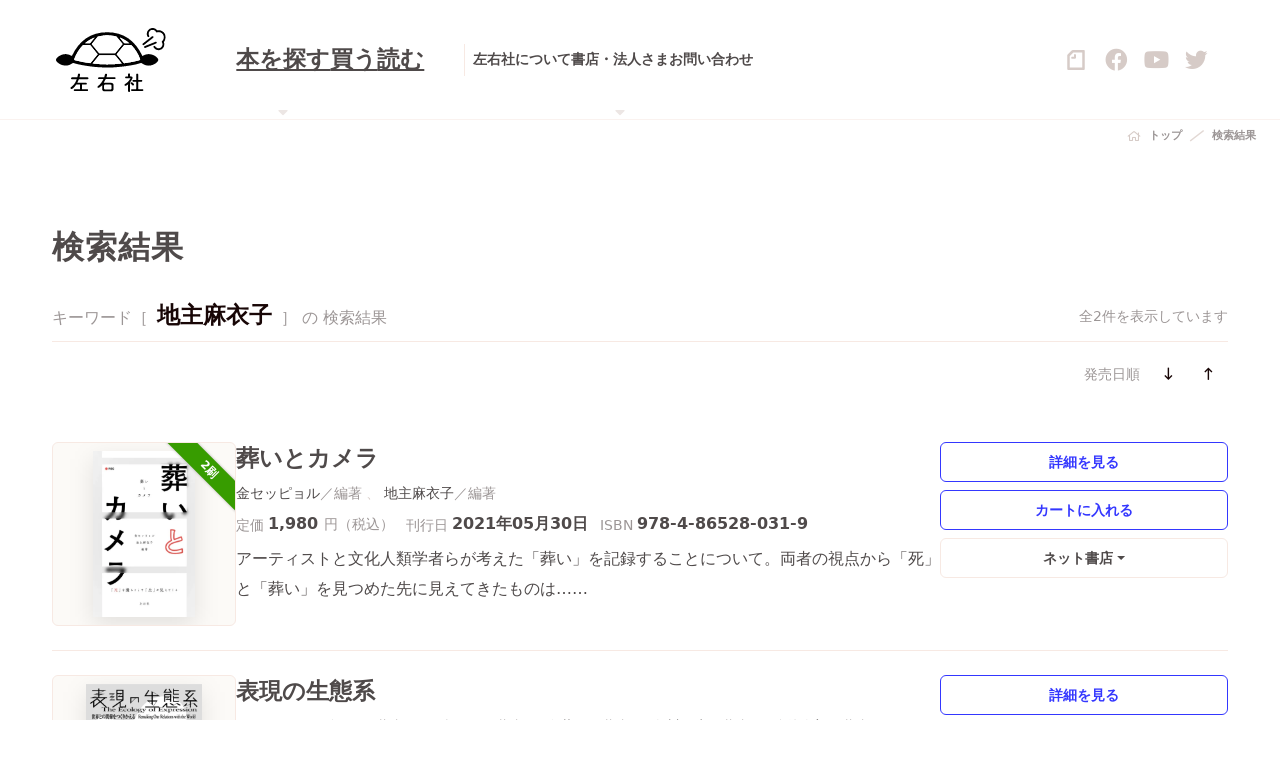

--- FILE ---
content_type: text/html; charset=UTF-8
request_url: https://sayusha.com/?search_query=%E5%9C%B0%E4%B8%BB%E9%BA%BB%E8%A1%A3%E5%AD%90&c=2&o=d-pub
body_size: 7048
content:
<!DOCTYPE html>
<html lang="ja">

<head>
<meta charset="UTF-8" />
<meta name="viewport" content="width=device-width, initial-scale=1" />
<meta name="format-detection" content="telephone=no">
<title>検索結果：地主麻衣子 | 全2件 | 左右社 SAYUSHA</title>
<meta name='robots' content='noindex, follow, max-image-preview:large' />
<link rel='dns-prefetch' href='//fonts.gstatic.com' />
<link rel='dns-prefetch' href='//ajax.googleapis.com' />
<link rel='dns-prefetch' href='//api.w.org' />
<link rel='preconnect' href='//fonts.gstatic.com' />
<link rel='preconnect' href='//ajax.googleapis.com' />
<link rel="canonical" href="https://sayusha.com/?search_query=%E5%9C%B0%E4%B8%BB%E9%BA%BB%E8%A1%A3%E5%AD%90&#038;c=2&#038;o=d-pub" />
<link rel="alternate" type="application/atom+xml" title="左右社 SAYUSHA &raquo; フィード" href="https://sayusha.com/feed/atom" />
<meta name="description" content="左右社の本の検索結果一覧です" />
<meta name="twitter:card" content="summary_large_image" />
<meta name="twitter:site" content="@sayusha" />
<meta property="og:site_name" content="左右社 SAYUSHA" />
<meta property="og:locale" content="ja_JP" />
<meta property="og:type" content="article" />
<meta property="og:url" content="https://sayusha.com/?search_query=%E5%9C%B0%E4%B8%BB%E9%BA%BB%E8%A1%A3%E5%AD%90&#038;c=2&#038;o=d-pub" />
<meta property="og:title" content="検索結果 | 左右社 SAYUSHA" />
<meta property="og:description" content="左右社の本の検索結果一覧です" />
<meta property="og:image" content="https://sayusha.com/data/test/wp-content/themes/2025/assets/img/ogp-icon.webp" />
<link rel="shortcut icon" href="https://sayusha.com/data/test/wp-content/themes/2025/assets/img/favicons/favicon.ico">
<link rel="apple-touch-icon" sizes="180x180" href="https://sayusha.com/data/test/wp-content/themes/2025/assets/img/favicons/apple-touch-icon.png">
<link rel="icon" type="image/png" sizes="32x32" href="https://sayusha.com/data/test/wp-content/themes/2025/assets/img/favicons/favicon-32x32.png">
<link rel="icon" type="image/png" sizes="16x16" href="https://sayusha.com/data/test/wp-content/themes/2025/assets/img/favicons/favicon-16x16.png">
<link rel="manifest" href="https://sayusha.com/data/test/wp-content/themes/2025/assets/img/favicons/site.webmanifest">
<link rel="mask-icon" href="https://sayusha.com/data/test/wp-content/themes/2025/assets/img/favicons/safari-pinned-tab.svg" color="#f6e4dd">
<meta name="msapplication-TileColor" content="#f6e4dd">
<meta name="theme-color" content="#ffffff">
<link rel="stylesheet" id="theme-css"  href="https://sayusha.com/data/test/wp-content/themes/2025/assets/css/common.css" type="text/css" media="all" />
<script type="text/javascript" defer="defer" src="https://sayusha.com/data/test/wp-content/themes/2025/assets/js/common.js?ver=5.9.3" id="theme-js"></script>

                <script>
                    var ajaxUrl = 'https://sayusha.com/data/test/wp-admin/admin-ajax.php';
                </script>
        <style type="text/css">.broken_link, a.broken_link {
	text-decoration: line-through;
}</style><link rel="icon" href="https://sayusha.com/data/test/wp-content/uploads/cropped-siteicon-32x32.png" sizes="32x32" />
<link rel="icon" href="https://sayusha.com/data/test/wp-content/uploads/cropped-siteicon-192x192.png" sizes="192x192" />
<link rel="apple-touch-icon" href="https://sayusha.com/data/test/wp-content/uploads/cropped-siteicon-180x180.png" />
<meta name="msapplication-TileImage" content="https://sayusha.com/data/test/wp-content/uploads/cropped-siteicon-270x270.png" />
</head>
<body id="top">

<div class="l-wrapper" data-sticky-wrap>
<!--

ヘッダー

-->
<header class="l-header headroom--top">
	<div class="l-header__Innr">
		<h2 class="l-header__Innr-logo">
			<a href="https://sayusha.com"><img src="https://sayusha.com/data/test/wp-content/themes/2025/assets/img/logomark+logotype.svg" alt="左右社｜SAYUSHA"></a>
		</h2>
		
		<nav class="l-header__Innr-nav">
			<div class="p-nav">
				<ul class="p-nav__Lg">
					<li class="p-nav__Lg-item dropdown position-static">
						<button href="javascript:;" title="本を探す" id="searchBooks" class="p-nav__Lg-trigger dropdown-toggle" role="button" data-bs-toggle="dropdown" aria-expanded="false">
							本を探す
						</button>
						<div class="c-dd dropdown-menu" aria-labelledby="searchBooks">
							<div class="p-search">
								<div class="p-search__Innr">
									<ul id="menu-menu-main" class="p-search__Innr-nav"><li id="menu-item-12321" class="menu-item menu-item-type-taxonomy menu-item-object-category menu-item-12321"><a href="https://sayusha.com/./books" class="c-tl --p">ジャンル・シリーズから探す</a></li>
<li id="menu-item-12320" class="menu-item menu-item-type-taxonomy menu-item-object-category menu-item-12320"><a href="https://sayusha.com/./authors" class="c-tl --p">著者から探す</a></li>
<li id="menu-item-12322" class="menu-item menu-item-type-custom menu-item-object-custom menu-item-12322"><a href="https://sayusha.com/?search_query=&#038;c=2&#038;rep=2" class="c-tl --p">重版の本</a></li>
<li id="menu-item-12323" class="menu-item menu-item-type-custom menu-item-object-custom menu-item-12323"><a href="https://sayusha.com/?search_query=&#038;c=2&#038;bi_flag=ondemand" class="c-tl --p">オンデマンド</a></li>
<li id="menu-item-12876" class="menu-item menu-item-type-custom menu-item-object-custom menu-item-12876"><a href="http://sayusha.com/?search_query=%7B学術書%7D&#038;c=2" class="c-tl --p">学術書</a></li>
<li id="menu-item-12917" class="menu-item menu-item-type-custom menu-item-object-custom menu-item-12917"><a href="http://sayusha.com/?search_query=%7B語学書%7D&#038;c=2" class="c-tl --p">語学書</a></li>
<li id="menu-item-12978" class="menu-item menu-item-type-custom menu-item-object-custom menu-item-12978"><a href="http://sayusha.com/?search_query=%7B短歌%7D&#038;c=2" class="c-tl --p">短歌</a></li>
</ul>									<div class="p-search__Innr-search">

<form role="search" method="get" class="c-searchBox" action="https://sayusha.com/" id="search-books">
<button class="c-searchBox-button" type="submit"><p class="c-icon --search"></p></button>
<input class="c-searchBox-input c-input" type="search" id="item-search_query" name="search_query" value="地主麻衣子" autocorrect="off" autocapitalize="off" placeholder="検索：空入力で全件表示" />
<input type="hidden" id="item-c" name="c" value="2" />
</form>





									</div>
								</div>
							</div>
						</div>
					</li>
					<li class="p-nav__Lg-item">
						<a href="http://sayusha-shop.shop-pro.jp/" target="_blank" title="本を買う">
							買う
						</a>
					</li>
					<li class="p-nav__Lg-item">
						<a href="https://sayusha.com/readings" title="本を読む">
							読む
						</a>
					</li>
				</ul>
				<ul class="p-nav__Md">
					<li class="p-nav__Md-item">
						<a href="https://sayusha.com/about" class="c-tl --f">左右社について</a>
					</li>
					<li class="p-nav__Md-item dropdown position-static">
						<button href="javascript:;" title="書店・法人さま" id="bookStores" class="p-nav__Md-trigger dropdown-toggle" role="button" data-bs-toggle="dropdown" aria-expanded="false">
							書店・法人さま
						</button>
						<div class="c-dd dropdown-menu" aria-labelledby="bookStores">
							<div class="p-bookStores">
								<div class="p-bookStores__Innr">
									<ul class="p-bookStores__Innr-nav">
										<li><a href="https://sayusha.com/for_booksellers" class="c-tl --p">書店さまへ</a></li>
										<li><a href="https://sayusha.com/for_museums_and_corporations" class="c-tl --p">美術館さま・法人さまへ</a></li>
									</ul>
								</div>
							</div>
						</div>
					</li>
					<li class="p-nav__Md-item">
						<a href="https://sayusha.com/contact" class="c-tl --f">お問い合わせ</a>
					</li>
				</ul>
			</div>
		</nav>
		
		<div class="l-header__Innr-sns">
			<ul class="c-ul">
				<li class="is-note">
					<a href="https://note.com/sayusha/" target="_blank">
						<svg id="icon-note" viewBox="0 0 80 80" fill="none" xmlns="http://www.w3.org/2000/svg">
							<path fill-rule="evenodd" clip-rule="evenodd" d="M34.9282 35.1648H25.5284C24.4464 35.1648 24.0406 35.0972 23.4996 34.962C21.9442 34.4886 20.727 32.9332 20.727 31.1074C20.727 29.2815 21.9442 27.7261 23.4996 27.2527C24.0406 27.0499 24.4464 27.0499 25.5284 27.0499H31.6146V20.9637C31.6146 19.8817 31.6822 19.4759 31.8175 18.9349C32.2908 17.3795 33.8462 16.1623 35.6721 16.1623C37.4979 16.1623 39.0533 17.3795 39.5267 18.9349C39.7295 19.4759 39.7295 19.8817 39.7295 20.9637V30.3635C39.7295 30.9045 39.7295 31.5131 39.5943 31.9865C39.2562 33.4066 37.9713 34.6915 36.5512 35.0296C36.0778 35.1648 35.5368 35.1648 34.9282 35.1648ZM65.2241 69.7887H14.6408V25.2916C14.6408 24.7506 14.8437 24.2096 15.2494 23.8039L28.3686 10.6847C28.7743 10.279 29.2477 10.0761 29.8563 10.0761H65.2241V69.7887ZM6.99919 17.7853C5.64669 19.1378 4.76757 20.8284 4.63232 22.7219C4.5647 22.9924 4.5647 23.4658 4.5647 23.9391V74.3195C4.5647 74.9958 4.5647 75.3339 4.63232 75.6044C4.8352 77.7684 6.79631 79.6619 8.9603 79.9324C9.2308 79.9324 9.56893 80 10.2452 80H69.7549C70.4312 80 70.7693 80 71.0398 79.9324C73.2038 79.7295 75.0973 77.7684 75.3678 75.6044C75.3678 75.3339 75.4354 74.9958 75.4354 74.3195V5.61285C75.4354 4.9366 75.4354 4.59848 75.3678 4.32798C75.1649 2.16399 73.2038 0.270499 71.0398 0C70.7017 0 70.3635 0 69.6873 0H28.5038C28.0305 0 27.5571 0 27.2866 0.0676247C25.3931 0.270499 23.7025 1.14962 22.35 2.43449L6.99919 17.7853Z"/>
						</svg>
					</a>
				</li>
				<li>
					<a href="https://www.facebook.com/people/%E5%B7%A6%E5%8F%B3%E7%A4%BE/100063478600096/" target="_blank">
						<div class="c-icon --facebook --lg"></div>
					</a>
				</li>
				<li>
					<a href="https://www.youtube.com/channel/UCfPFDH09wN-7U4c6kjx0s-g" target="_blank">
						<div class="c-icon --youtube --lg"></div>
					</a>
				</li>
				<li>
					<a href="https://twitter.com/sayusha" target="_blank">
						<div class="c-icon --twitter --lg"></div>
					</a>
				</li>
			</ul>
		</div>
		
		<div class="l-header__Innr-trigger">
			<button id="js-offCanvasMenuTrigger" class="c-hamburger">
				<span class="c-hamburger-box">
					<span class="c-hamburger-inner"></span>
				</span>
			</button>
		</div>
	</div>
</header>


<main class="l-main">

<div class="c-breadcrumb"><div class="c-breadcrumb__Innr">
<div class="c-breadcrumb__Innr-item is-home"><a href="https://sayusha.com">トップ</a></div>
<div class="c-breadcrumb__Innr-item"><p>検索結果</p></div>
</div></div>

	
	<div class="l-c l-list">
		<div class="l-c__Col l-list__Innr col_1">
			<div class="l-c__Col-head l-list__Innr-head">
				<div class="p-heading">
					<div class="p-heading__Innr">
						<h2 class="p-heading__Innr-body">検索結果</h2>
					</div>
				</div>
			</div>
			<div class="l-c__Col-body">


				<div class="l-list__Innr-result">
					<div class="c-textBody">
						キーワード［ <strong>地主麻衣子</strong> ］ の 検索結果					</div>
					<div class="caption">
						全2件を表示しています					</div>
				</div>
				<div class="l-list__Innr-refine">
					<div class="c-refine">
						<div class="c-refine__Innr">
							<ul class="c-refine__Innr-formList">
								<li class="label">
									<label for="select[1]">発売日順</label>
								</li>
							</ul>


							<ul class="c-refine__Innr-action">
								<li><a class="btn btn-transparent --sm has --l --long-arrow-down" href="?search_query=%E5%9C%B0%E4%B8%BB%E9%BA%BB%E8%A1%A3%E5%AD%90&c=2&o=d-pub"></a></li>
								<li><a class="btn btn-transparent --sm has --l --long-arrow-up" href="?search_query=%E5%9C%B0%E4%B8%BB%E9%BA%BB%E8%A1%A3%E5%AD%90&c=2&o=a-pub"></a></li>
							</ul>
						</div>
					</div>
				</div>
				<div class="l-list__Innr-body">


<article class="c-listItem">
<div class="c-listItem__Innr">
<div class="c-listItem__Innr-image">
<a href="https://sayusha.com/books/-/isbn9784865280319" rel="bookmark">
<div class="c-ribbon posi" style="z-index: 2;"><div class="c-ribbon__Body">2刷</div></div>
<figure style="width: 100%; height: 100%; text-align: center; padding: 0.5em;">
<img src="https://sayusha.com/data/test/wp-content/uploads/9784865280319-317x512.webp" width="317" height="512" loading="lazy" decoding="async" style="object-fit: contain; max-width: 100%; max-height: 100%; filter: drop-shadow( 0 0.5em 0.75em rgba(0,0,0,0.1) ); box-shadow: none; border: none; " alt="葬いとカメラ">
</figure>
</a>
</div>
<div class="c-listItem__Innr-body">
<h2 class="title">
<a href="https://sayusha.com/books/-/isbn9784865280319" rel="bookmark" class="c-tl --f">葬いとカメラ</a>
</h2>
<h3 class="sub"></h3>
<div class="author"><a href="https://sayusha.com/?search_query=%E9%87%91%E3%82%BB%E3%83%83%E3%83%94%E3%83%A7%E3%83%AB&c=2" data-unit="編著" rel="search" class="c-tl --p">金セッピョル</a>
<a href="https://sayusha.com/?search_query=%E5%9C%B0%E4%B8%BB%E9%BA%BB%E8%A1%A3%E5%AD%90&c=2" data-unit="編著" rel="search" class="c-tl --p">地主麻衣子</a>
</div>
<div class="spec">
<dl class="c-dl multi --r">
<dt>定価</dt>
<dd class="price">
1,980
<span class="unit">円（税込）</span>
</dd>
</dl>
<dl class="c-dl multi --r"><dt>刊行日</dt><dd>2021年05月30日 </dd></dl>
<dl class="c-dl multi --r"><dt>ISBN</dt><dd>978-4-86528-031-9</dd></dl>
</div>
<div class="body">
<div class="c-textBody">アーティストと文化人類学者らが考えた「葬い」を記録することについて。両者の視点から「死」と「葬い」を見つめた先に見えてきたものは……</div>
</div>
</div>
<div class="c-listItem__Innr-action">
<div class="biblio">
<a href="https://sayusha.com/books/-/isbn9784865280319" rel="bookmark" class="btn btn-secondary --sm">詳細を見る</a>
</div>
<div class="colorMe"><script type="text/javascript" src="https://sayusha-shop.shop-pro.jp?mode=cartjs&pid=159717401&style=basic&name=n&img=n&expl=n&;stock=n&price=n&inq=n&sk=n" charset="utf-8"></script></div>
<div class="c-external dropdown"  data-category="share">
<a href="javascript:;" id="share" class="c-external-link btn btn-tertiary --sm dropdown-toggle" role="button" data-bs-toggle="dropdown" aria-expanded="false">ネット書店</a>
<div class="dropdown-menu"  aria-labelledby="share">
		
<ul class="c-external__Innr">
<li class="c-external__Innr-item">
<a href="https://www.amazon.co.jp/dp/4865280316/" rel="noopener" target="_blank" class="btn btn-tertiary --xs is-amazon"><img src="https://sayusha.com/data/test/wp-content/themes/2025/assets/img/stores/amazon.svg" alt="Amazon" decoding="async" /></a>
</li>
<li class="c-external__Innr-item">
<a href="http://books.rakuten.co.jp/rdt/item/?sid=213310&#038;sno=ISBN:9784865280319" rel="noopener" target="_blank" class="btn btn-tertiary --xs is-rakuten"><img src="https://sayusha.com/data/test/wp-content/themes/2025/assets/img/stores/rakuten.svg" alt="楽天ブックス" decoding="async" /></a>
</li>
<li class="c-external__Innr-item">
<a href="http://honto.jp/isbn/9784865280319" rel="noopener" target="_blank" class="btn btn-tertiary --xs is-honto"><img src="https://sayusha.com/data/test/wp-content/themes/2025/assets/img/stores/honto.svg" alt="honto" decoding="async" /></a>
</li>
<li class="c-external__Innr-item">
<a href="https://www.kinokuniya.co.jp/f/dsg-01-9784865280319" rel="noopener" target="_blank" class="btn btn-tertiary --xs is-kinokuniya"><img src="https://sayusha.com/data/test/wp-content/themes/2025/assets/img/stores/kinokuniya.svg" alt="紀伊國屋書店" decoding="async" /></a>
</li>
<li class="c-external__Innr-item">
<a href="https://7net.omni7.jp/detail_isbn/9784865280319" rel="noopener" target="_blank" class="btn btn-tertiary --xs is-omni7"><img src="https://sayusha.com/data/test/wp-content/themes/2025/assets/img/stores/omni7.webp" alt="Omni7" decoding="async" /></a>
</li>
<div class="c-external__Innr-caption"><p class="c-asterisk --xs">書店によっては、在庫のない場合や取扱いのない場合があります。あらかじめご了承ください。</p><p class="c-asterisk --xs">詳しい購入方法は、各ネット書店のサイトにてご確認ください。</p></div>
</ul>
</div></div>
</div>
</div>
</article>


<article class="c-listItem">
<div class="c-listItem__Innr">
<div class="c-listItem__Innr-image">
<a href="https://sayusha.com/books/-/isbn9784865282498" rel="bookmark">
<figure style="width: 100%; height: 100%; text-align: center; padding: 0.5em;">
<img src="https://sayusha.com/data/test/wp-content/uploads/9784865282498-358x512.webp" width="358" height="512" loading="lazy" decoding="async" style="object-fit: contain; max-width: 100%; max-height: 100%; filter: drop-shadow( 0 0.5em 0.75em rgba(0,0,0,0.1) ); box-shadow: none; border: none; " alt="表現の生態系">
</figure>
</a>
</div>
<div class="c-listItem__Innr-body">
<h2 class="title">
<a href="https://sayusha.com/books/-/isbn9784865282498" rel="bookmark" class="c-tl --f">表現の生態系</a>
</h2>
<h3 class="sub"></h3>
<div class="author"><a href="https://sayusha.com/?search_query=%E3%83%86%E3%82%A3%E3%83%A0%E3%83%BB%E3%82%A4%E3%83%B3%E3%82%B4%E3%83%AB%E3%83%89&c=2" data-unit="著者" rel="search" class="c-tl --p">ティム・インゴルド</a>
<a href="https://sayusha.com/?search_query=%E7%9F%B3%E5%80%89%E6%95%8F%E6%98%8E&c=2" data-unit="著者" rel="search" class="c-tl --p">石倉敏明</a>
<a href="https://sayusha.com/?search_query=%E4%BB%8A%E4%BA%95%E6%9C%8B&c=2" data-unit="著者" rel="search" class="c-tl --p">今井朋</a>
<a href="https://sayusha.com/?search_query=%E7%99%BD%E5%B7%9D%E6%98%8C%E7%94%9F&c=2" data-unit="著者" rel="search" class="c-tl --p">白川昌生</a>
<a href="https://sayusha.com/?search_query=%E7%AE%A1%E5%95%93%E6%AC%A1%E9%83%8E&c=2" data-unit="著者" rel="search" class="c-tl --p">管啓次郎</a>
<a href="https://sayusha.com/?search_query=%E4%BD%8F%E5%8F%8B%E6%96%87%E5%BD%A6&c=2" data-unit="著者" rel="search" class="c-tl --p">住友文彦</a>
<a href="https://sayusha.com/?search_query=%E9%AB%98%E5%B1%B1%E6%98%8E&c=2" data-unit="著者" rel="search" class="c-tl --p">高山明</a>
<a href="https://sayusha.com/?search_query=%E3%83%96%E3%83%96%E3%83%BB%E3%83%89%E3%83%BB%E3%83%A9%E3%83%BB%E3%83%9E%E3%83%89%E3%83%AC%E3%83%BC%E3%83%8C&c=2" data-unit="著者" rel="search" class="c-tl --p">ブブ・ド・ラ・マドレーヌ</a>
<a href="https://sayusha.com/?search_query=%E5%B1%B1%E7%94%B0%E5%89%B5%E5%B9%B3&c=2" data-unit="著者" rel="search" class="c-tl --p">山田創平</a>
<span  class="c-tl --p">ほか</span>
</div>
<div class="spec">
<dl class="c-dl multi --r">
<dt>定価</dt>
<dd class="price">
2,420
<span class="unit">円（税込）</span>
</dd>
</dl>
<dl class="c-dl multi --r"><dt>刊行日</dt><dd>2019年10月20日 </dd></dl>
<dl class="c-dl multi --r"><dt>ISBN</dt><dd>978-4-86528-249-8</dd></dl>
</div>
<div class="body">
<div class="c-textBody">2019年アーツ前橋企画展「表現の生態系」コンセプトブック </div>
</div>
</div>
<div class="c-listItem__Innr-action">
<div class="biblio">
<a href="https://sayusha.com/books/-/isbn9784865282498" rel="bookmark" class="btn btn-secondary --sm">詳細を見る</a>
</div>
<div class="colorMe"><script type="text/javascript" src="https://sayusha-shop.shop-pro.jp?mode=cartjs&pid=146089939&style=basic&name=n&img=n&expl=n&;stock=n&price=n&inq=n&sk=n" charset="utf-8"></script></div>
<div class="c-external dropdown"  data-category="share">
<a href="javascript:;" id="share" class="c-external-link btn btn-tertiary --sm dropdown-toggle" role="button" data-bs-toggle="dropdown" aria-expanded="false">ネット書店</a>
<div class="dropdown-menu"  aria-labelledby="share">
		
<ul class="c-external__Innr">
<li class="c-external__Innr-item">
<a href="https://www.amazon.co.jp/dp/4865282491/" rel="noopener" target="_blank" class="btn btn-tertiary --xs is-amazon"><img src="https://sayusha.com/data/test/wp-content/themes/2025/assets/img/stores/amazon.svg" alt="Amazon" decoding="async" /></a>
</li>
<li class="c-external__Innr-item">
<a href="http://books.rakuten.co.jp/rdt/item/?sid=213310&#038;sno=ISBN:9784865282498" rel="noopener" target="_blank" class="btn btn-tertiary --xs is-rakuten"><img src="https://sayusha.com/data/test/wp-content/themes/2025/assets/img/stores/rakuten.svg" alt="楽天ブックス" decoding="async" /></a>
</li>
<li class="c-external__Innr-item">
<a href="http://honto.jp/isbn/9784865282498" rel="noopener" target="_blank" class="btn btn-tertiary --xs is-honto"><img src="https://sayusha.com/data/test/wp-content/themes/2025/assets/img/stores/honto.svg" alt="honto" decoding="async" /></a>
</li>
<li class="c-external__Innr-item">
<a href="https://www.kinokuniya.co.jp/f/dsg-01-9784865282498" rel="noopener" target="_blank" class="btn btn-tertiary --xs is-kinokuniya"><img src="https://sayusha.com/data/test/wp-content/themes/2025/assets/img/stores/kinokuniya.svg" alt="紀伊國屋書店" decoding="async" /></a>
</li>
<li class="c-external__Innr-item">
<a href="https://7net.omni7.jp/detail_isbn/9784865282498" rel="noopener" target="_blank" class="btn btn-tertiary --xs is-omni7"><img src="https://sayusha.com/data/test/wp-content/themes/2025/assets/img/stores/omni7.webp" alt="Omni7" decoding="async" /></a>
</li>
<div class="c-external__Innr-caption"><p class="c-asterisk --xs">書店によっては、在庫のない場合や取扱いのない場合があります。あらかじめご了承ください。</p><p class="c-asterisk --xs">詳しい購入方法は、各ネット書店のサイトにてご確認ください。</p></div>
</ul>
</div></div>
</div>
</div>
</article>


</div>



			</div>
		</div>
	</div>

	


</main>

</div>
<!--

フッター

-->
<footer class="l-footer" data-sticky-footer>
	<div class="l-footer__Innr">
		<h2 class="l-footer__Innr-head">
			<a href="https://sayusha.com">
			  <picture class="c-chapterTitle__Lead">
				  <source srcset="https://sayusha.com/data/test/wp-content/themes/2025/assets/img/logotype.svg" media="(min-width: 1192px)">
				  <img src="https://sayusha.com/data/test/wp-content/themes/2025/assets/img/logotype.svg" alt="左右社｜SAYUSHA">
			  </picture>
			</a>
		</h2>
		<div class="l-footer__Innr-nav">
			<ul class="pri">
				<li><a href="https://sayusha.com/books" class="c-tl --ff">本を探す</a></li>
				<li><a href="http://sayusha-shop.shop-pro.jp/" target="_blank" class="c-tl --ff">買う</a></li>
				<li><a href="https://sayusha.com/readings" class="c-tl --ff">読む</a></li>
			</ul>
			<ul class="sec">
				<li><a href="https://sayusha.com/about" class="c-tl --f">左右社について</a></li>
				<li><a href="https://sayusha.com/for_booksellers" class="c-tl --f">書店さまへ</a></li>
				<li><a href="https://sayusha.com/for_museums_and_corporations" class="c-tl --f">美術館さま・法人さまへ</a></li>
				<li><a href="https://sayusha.com/contact" class="c-tl --f">お問い合わせ</a></li>
			</ul>
			<ul class="ter">
				<li><a href="https://sayusha.com/recruit" class="c-tl --p">採用情報</a></li>
				<li><a href="https://sayusha.com/privacy_policy" class="c-tl --p">プライバシーポリシー</a></li>
			</ul>
		</div>
		<div class="l-footer__Innr-info">
			<dl class="c-dl --r">
				<dt>住所</dt>
				<dd>
					<a href="https://goo.gl/maps/ks4kAioNY1e99eEFA" target="_blank" class="c-tl --pp has --r --external-link-alt">
						〒151-0051<br class="--xl">
						東京都渋谷区千駄ヶ谷3丁目55-12<br>
						ヴィラパルテノンB1
					</a>
				</dd>
			</dl>
			<dl class="c-dl --r">
				<dt>電話番号</dt>
				<dd>
					<span>（編集）</span><a href="tel:0357866030" class="c-tl --f">03-5786-6030</a><br>
					<span>（営業）</span><a href="tel:0357866031" class="c-tl --f">03-5786-6031</a>
				</dd>
			</dl>
			<dl class="c-dl --r">
				<dt>ファックス</dt>
				<dd>
					<span>（共通）</span>03-5786-6032
				</dd>
			</dl>
			<dl class="c-dl --r">
				<dt>メール</dt>
				<dd>info@sayusha.com</dd>
			</dl>
		</div>
		<div class="l-footer__Innr-sns">
			<ul class="c-ul">
				<li class="is-note">
					<a href="https://note.com/sayusha/" target="_blank">
						<svg id="icon-note" viewBox="0 0 80 80" fill="none" xmlns="http://www.w3.org/2000/svg">
							<path fill-rule="evenodd" clip-rule="evenodd" d="M34.9282 35.1648H25.5284C24.4464 35.1648 24.0406 35.0972 23.4996 34.962C21.9442 34.4886 20.727 32.9332 20.727 31.1074C20.727 29.2815 21.9442 27.7261 23.4996 27.2527C24.0406 27.0499 24.4464 27.0499 25.5284 27.0499H31.6146V20.9637C31.6146 19.8817 31.6822 19.4759 31.8175 18.9349C32.2908 17.3795 33.8462 16.1623 35.6721 16.1623C37.4979 16.1623 39.0533 17.3795 39.5267 18.9349C39.7295 19.4759 39.7295 19.8817 39.7295 20.9637V30.3635C39.7295 30.9045 39.7295 31.5131 39.5943 31.9865C39.2562 33.4066 37.9713 34.6915 36.5512 35.0296C36.0778 35.1648 35.5368 35.1648 34.9282 35.1648ZM65.2241 69.7887H14.6408V25.2916C14.6408 24.7506 14.8437 24.2096 15.2494 23.8039L28.3686 10.6847C28.7743 10.279 29.2477 10.0761 29.8563 10.0761H65.2241V69.7887ZM6.99919 17.7853C5.64669 19.1378 4.76757 20.8284 4.63232 22.7219C4.5647 22.9924 4.5647 23.4658 4.5647 23.9391V74.3195C4.5647 74.9958 4.5647 75.3339 4.63232 75.6044C4.8352 77.7684 6.79631 79.6619 8.9603 79.9324C9.2308 79.9324 9.56893 80 10.2452 80H69.7549C70.4312 80 70.7693 80 71.0398 79.9324C73.2038 79.7295 75.0973 77.7684 75.3678 75.6044C75.3678 75.3339 75.4354 74.9958 75.4354 74.3195V5.61285C75.4354 4.9366 75.4354 4.59848 75.3678 4.32798C75.1649 2.16399 73.2038 0.270499 71.0398 0C70.7017 0 70.3635 0 69.6873 0H28.5038C28.0305 0 27.5571 0 27.2866 0.0676247C25.3931 0.270499 23.7025 1.14962 22.35 2.43449L6.99919 17.7853Z"/>
						</svg>
					</a>
				</li>
				<li>
					<a href="https://www.facebook.com/people/%E5%B7%A6%E5%8F%B3%E7%A4%BE/100063478600096/" target="_blank">
						<div class="c-icon --facebook --lg"></div>
					</a>
				</li>
				<li>
					<a href="https://www.youtube.com/channel/UCfPFDH09wN-7U4c6kjx0s-g" target="_blank">
						<div class="c-icon --youtube --lg"></div>
					</a>
				</li>
				<li>
					<a href="https://twitter.com/sayusha" target="_blank">
						<div class="c-icon --twitter --lg"></div>
					</a>
				</li>
			</ul>
		</div>
		<div class="l-footer__Innr-anchor">
			<div class="c-pageTop">
				<a href="#top" class="c-pageTop-body"></a>
			</div>
		</div>
		<div class="l-footer__Innr-copyrights">
			<h6>
				&copy;&nbsp;
				<script>document.write(new Date().getFullYear());</script>&nbsp;Sayusha&nbsp;All Rights Reserved.
			</h6>
		</div>
	</div>
</footer>
<!--

オフキャンバスメニュー

-->
<div id="js-offCanvasMenu" class="js-offCanvasMenu">
	<div class="l-offCanvasMenu">
		<div class="l-offCanvasMenu__Innr">
			<div class="l-offCanvasMenu__Innr-trigger">
				<button id="js-offCanvasMenuHidden" class="c-hamburger is-active">
					<span class="c-hamburger-box">
						<span class="c-hamburger-inner"></span>
					</span>
				</button>
			</div>
			<div class="l-offCanvasMenu__Innr-head">
				<h2>
					<a href="https://sayusha.com">
						<img src="https://sayusha.com/data/test/wp-content/themes/2025/assets/img/logomark+logotype.svg" alt="左右社｜SAYUSHA">
					</a>
				</h2>
			</div>
			<div class="l-offCanvasMenu__Innr-nav">
				<nav class="p-ocmNav">
					<ul class="p-ocmNav__Main">
						<li class="p-ocmNav__Main-trigger" data-houdini-toggle="SearchBooks">本を探す</li>
						<div class="p-ocmNav__Main-container" id="SearchBooks" data-houdini-group="SearchBooks">
						<ul id="menu-menu-main-1" class="menu"><li class="menu-item menu-item-type-taxonomy menu-item-object-category menu-item-12321 p-ocmNav__Main-item"><a href="https://sayusha.com/./books" class="c-tl has --l --chevron-right">ジャンル・シリーズから探す</a></li>
<li class="menu-item menu-item-type-taxonomy menu-item-object-category menu-item-12320 p-ocmNav__Main-item"><a href="https://sayusha.com/./authors" class="c-tl has --l --chevron-right">著者から探す</a></li>
<li class="menu-item menu-item-type-custom menu-item-object-custom menu-item-12322 p-ocmNav__Main-item"><a href="https://sayusha.com/?search_query=&#038;c=2&#038;rep=2" class="c-tl has --l --chevron-right">重版の本</a></li>
<li class="menu-item menu-item-type-custom menu-item-object-custom menu-item-12323 p-ocmNav__Main-item"><a href="https://sayusha.com/?search_query=&#038;c=2&#038;bi_flag=ondemand" class="c-tl has --l --chevron-right">オンデマンド</a></li>
<li class="menu-item menu-item-type-custom menu-item-object-custom menu-item-12876 p-ocmNav__Main-item"><a href="http://sayusha.com/?search_query=%7B学術書%7D&#038;c=2" class="c-tl has --l --chevron-right">学術書</a></li>
<li class="menu-item menu-item-type-custom menu-item-object-custom menu-item-12917 p-ocmNav__Main-item"><a href="http://sayusha.com/?search_query=%7B語学書%7D&#038;c=2" class="c-tl has --l --chevron-right">語学書</a></li>
<li class="menu-item menu-item-type-custom menu-item-object-custom menu-item-12978 p-ocmNav__Main-item"><a href="http://sayusha.com/?search_query=%7B短歌%7D&#038;c=2" class="c-tl has --l --chevron-right">短歌</a></li>
</ul>						</div>
						<li class="p-ocmNav__Main-item"><a href="http://sayusha-shop.shop-pro.jp/" target="_blank" class="c-tl has --l --chevron-right">買う</a></li>
						<li class="p-ocmNav__Main-item"><a href="https://sayusha.com/readings" class="c-tl has --l --chevron-right">読む</a></li>
					</ul>
					<ul class="p-ocmNav__Sub">
						<li class="p-ocmNav__Sub-item"><a href="https://sayusha.com/about" class="c-tl has --l --shapes">左右社について</a></li>
						<li class="p-ocmNav__Sub-item"><a href="https://sayusha.com/for_booksellers" class="c-tl has --l --books">書店さまへ</a></li>
						<li class="p-ocmNav__Sub-item"><a href="https://sayusha.com/contact" class="c-tl has --l --envelope">お問い合わせ</a></li>
					</ul>
				</nav>
			</div>
			<div class="l-offCanvasMenu__Innr-info">
				<dl class="c-dl --r">
					<dt>住所</dt>
					<dd>
						<a href="https://goo.gl/maps/ks4kAioNY1e99eEFA" target="_blank" class="c-tl --pp has --r --external-link-alt">
						〒151-0051<br class="--xl">
						東京都渋谷区千駄ヶ谷3丁目55-12<br>
						ヴィラパルテノンB1
					</a>
					</dd>
				</dl>
				<dl class="c-dl --r">
					<dt>電話番号</dt>
					<dd>
						<span>（編集）</span><a href="tel:0357866030" class="c-tl --f">03-5786-6030</a><br>
						<span>（営業）</span><a href="tel:0357866031" class="c-tl --f">03-5786-6031</a>
					</dd>
				</dl>
				<dl class="c-dl --r">
					<dt>ファックス</dt>
					<dd>
						<span>（共通）</span>03-5786-6032
					</dd>
				</dl>
				<dl class="c-dl --r">
					<dt>メール</dt>
					<dd>info@sayusha.com</dd>
				</dl>
			</div>
			<div class="l-offCanvasMenu__Innr-sns">
				<ul class="c-ul">
					<li class="is-note">
						<a href="https://note.com/sayusha/" target="_blank">
						<svg id="icon-note" viewBox="0 0 80 80" fill="none" xmlns="http://www.w3.org/2000/svg">
							<path fill-rule="evenodd" clip-rule="evenodd" d="M34.9282 35.1648H25.5284C24.4464 35.1648 24.0406 35.0972 23.4996 34.962C21.9442 34.4886 20.727 32.9332 20.727 31.1074C20.727 29.2815 21.9442 27.7261 23.4996 27.2527C24.0406 27.0499 24.4464 27.0499 25.5284 27.0499H31.6146V20.9637C31.6146 19.8817 31.6822 19.4759 31.8175 18.9349C32.2908 17.3795 33.8462 16.1623 35.6721 16.1623C37.4979 16.1623 39.0533 17.3795 39.5267 18.9349C39.7295 19.4759 39.7295 19.8817 39.7295 20.9637V30.3635C39.7295 30.9045 39.7295 31.5131 39.5943 31.9865C39.2562 33.4066 37.9713 34.6915 36.5512 35.0296C36.0778 35.1648 35.5368 35.1648 34.9282 35.1648ZM65.2241 69.7887H14.6408V25.2916C14.6408 24.7506 14.8437 24.2096 15.2494 23.8039L28.3686 10.6847C28.7743 10.279 29.2477 10.0761 29.8563 10.0761H65.2241V69.7887ZM6.99919 17.7853C5.64669 19.1378 4.76757 20.8284 4.63232 22.7219C4.5647 22.9924 4.5647 23.4658 4.5647 23.9391V74.3195C4.5647 74.9958 4.5647 75.3339 4.63232 75.6044C4.8352 77.7684 6.79631 79.6619 8.9603 79.9324C9.2308 79.9324 9.56893 80 10.2452 80H69.7549C70.4312 80 70.7693 80 71.0398 79.9324C73.2038 79.7295 75.0973 77.7684 75.3678 75.6044C75.3678 75.3339 75.4354 74.9958 75.4354 74.3195V5.61285C75.4354 4.9366 75.4354 4.59848 75.3678 4.32798C75.1649 2.16399 73.2038 0.270499 71.0398 0C70.7017 0 70.3635 0 69.6873 0H28.5038C28.0305 0 27.5571 0 27.2866 0.0676247C25.3931 0.270499 23.7025 1.14962 22.35 2.43449L6.99919 17.7853Z"/>
						</svg>
					</a>
					</li>
					<li>
						<a href="https://www.facebook.com/people/%E5%B7%A6%E5%8F%B3%E7%A4%BE/100063478600096/" target="_blank">
						<div class="c-icon --facebook --lg"></div>
					</a>
					</li>
					<li>
						<a href="https://www.youtube.com/channel/UCfPFDH09wN-7U4c6kjx0s-g" target="_blank">
						<div class="c-icon --youtube --lg"></div>
					</a>
					</li>
					<li>
						<a href="https://twitter.com/sayusha" target="_blank">
						<div class="c-icon --twitter --lg"></div>
					</a>
					</li>
				</ul>
			</div>
			<div class="l-offCanvasMenu__Innr-privacy">
				<ul class="c-ul">
					<li><a href="https://sayusha.com/recruit" class="c-tl --pp">採用情報</a></li>
					<li><a href="https://sayusha.com/privacy_policy" class="c-tl --pp">プライバシーポリシー</a></li>
				</ul>
			</div>
			<div class="l-offCanvasMenu__Innr-copyrights">
				<h6>
					&copy;&nbsp;
					<script>document.write(new Date().getFullYear());</script>&nbsp;Sayusha&nbsp;All Rights Reserved.
				</h6>
			</div>
		</div>
	</div>
</div>

<!-- 0.387seconds. 46queries. 10281KB. -->
</body>
</html>

--- FILE ---
content_type: text/css
request_url: https://sayusha.com/data/test/wp-content/themes/2025/assets/css/common.css
body_size: 38636
content:
/*@import url(https://fonts.googleapis.com/css2?family=Lato:wght@400;700&display=swap);*/
.dropdown, .dropend, .dropstart, .dropup {
  position: relative
}
.dropdown-toggle {
  white-space: nowrap
}
.dropdown-toggle::after {
  display: inline-block;
  margin-left: .255em;
  vertical-align: .255em;
  content: "";
  border-top: .3em solid;
  border-right: .3em solid transparent;
  border-bottom: 0;
  border-left: .3em solid transparent
}
.dropdown-toggle:empty::after {
  margin-left: 0
}
.dropdown-menu {
  position: absolute;
  z-index: 1000;
  display: none;
  min-width: 10rem;
  padding: .5rem 0;
  margin: 0;
  font-size: 1rem;
  color: #212529;
  text-align: left;
  list-style: none;
  background-color: #fff;
  background-clip: padding-box;
  border: 1px solid rgba(0, 0, 0, 0.15);
  border-radius: .25rem
}
.dropup .dropdown-toggle::after {
  display: inline-block;
  margin-left: .255em;
  vertical-align: .255em;
  content: "";
  border-top: 0;
  border-right: .3em solid transparent;
  border-bottom: .3em solid;
  border-left: .3em solid transparent
}
.dropup .dropdown-toggle:empty::after {
  margin-left: 0
}
.dropend .dropdown-toggle::after {
  display: inline-block;
  margin-left: .255em;
  vertical-align: .255em;
  content: "";
  border-top: .3em solid transparent;
  border-right: 0;
  border-bottom: .3em solid transparent;
  border-left: .3em solid
}
.dropend .dropdown-toggle:empty::after {
  margin-left: 0
}
.dropend .dropdown-toggle::after {
  vertical-align: 0
}
.dropstart .dropdown-toggle::after {
  display: inline-block;
  margin-left: .255em;
  vertical-align: .255em;
  content: ""
}
.dropstart .dropdown-toggle::after {
  display: none
}
.dropstart .dropdown-toggle::before {
  display: inline-block;
  margin-right: .255em;
  vertical-align: .255em;
  content: "";
  border-top: .3em solid transparent;
  border-right: .3em solid;
  border-bottom: .3em solid transparent
}
.dropstart .dropdown-toggle:empty::after {
  margin-left: 0
}
.dropstart .dropdown-toggle::before {
  vertical-align: 0
}
.dropdown-item {
  display: block;
  width: 100%;
  padding: .25rem 1rem;
  clear: both;
  font-weight: 400;
  color: #212529;
  text-align: inherit;
  text-decoration: none;
  white-space: nowrap;
  background-color: transparent;
  border: 0
}
.dropdown-item:focus, .dropdown-item:hover {
  color: #1e2125;
  background-color: #e9ecef
}
.dropdown-item.active, .dropdown-item:active {
  color: #fff;
  text-decoration: none;
  background-color: #0d6efd
}
.dropdown-item.disabled, .dropdown-item:disabled {
  color: #adb5bd;
  pointer-events: none;
  background-color: transparent
}
.dropdown-menu.show {
  display: block
}
.table {
  --bs-table-bg: transparent;
  --bs-table-accent-bg: transparent;
  --bs-table-striped-color: #212529;
  --bs-table-striped-bg: rgba(0, 0, 0, 0.05);
  --bs-table-active-color: #212529;
  --bs-table-active-bg: rgba(0, 0, 0, 0.1);
  --bs-table-hover-color: #212529;
  --bs-table-hover-bg: rgba(0, 0, 0, 0.075);
  width: 100%;
  margin-bottom: 1rem;
  color: #212529;
  vertical-align: top;
  border-color: #dee2e6
}
.table>:not(caption)>*>* {
  padding: .5rem .5rem;
  background-color: var(--bs-table-bg);
  border-bottom-width: 1px;
  box-shadow: inset 0 0 0 9999px var(--bs-table-accent-bg)
}
.table>tbody {
  vertical-align: inherit
}
.table>:not(:last-child)>:last-child>* {
  border-bottom-color: currentColor
}
/*! Yaku Han JP v3.4.1 (OFL-1.1 AND MIT) by Qrac */
/*! Type: YakuHanJP_Noto - Based on Noto Sans CJK JP */
/*
@font-face {
  font-family: YakuHanJP_Noto;
  font-style: normal;
  font-weight: 100;
  font-display: swap;
  src: url(../fonts/YakuHanJP/YakuHanJP-Thin.eot);
  src: url(../fonts/YakuHanJP/YakuHanJP-Thin.woff2) format("woff2"), url(../fonts/YakuHanJP/YakuHanJP-Thin.woff) format("woff");
  unicode-range: U+3001, U+3002, U+3008, U+3009, U+300a, U+300b, U+300c, U+300d, U+300e, U+300f, U+3010, U+3011, U+3014, U+3015, U+30fb, U+ff01, U+ff08, U+ff09, U+ff1a, U+ff1b, U+ff1f, U+ff3b, U+ff3d, U+ff5b, U+ff5d
}
@font-face {
  font-family: YakuHanJP_Noto;
  font-style: normal;
  font-weight: 300;
  font-display: swap;
  src: url(../fonts/YakuHanJP/YakuHanJP-Light.eot);
  src: url(../fonts/YakuHanJP/YakuHanJP-Light.woff2) format("woff2"), url(../fonts/YakuHanJP/YakuHanJP-Light.woff) format("woff");
  unicode-range: U+3001, U+3002, U+3008, U+3009, U+300a, U+300b, U+300c, U+300d, U+300e, U+300f, U+3010, U+3011, U+3014, U+3015, U+30fb, U+ff01, U+ff08, U+ff09, U+ff1a, U+ff1b, U+ff1f, U+ff3b, U+ff3d, U+ff5b, U+ff5d
}
@font-face {
  font-family: YakuHanJP_Noto;
  font-style: normal;
  font-weight: 400;
  font-display: swap;
  src: url(../fonts/YakuHanJP/YakuHanJP-Regular.eot);
  src: url(../fonts/YakuHanJP/YakuHanJP-Regular.woff2) format("woff2"), url(../fonts/YakuHanJP/YakuHanJP-Regular.woff) format("woff");
  unicode-range: U+3001, U+3002, U+3008, U+3009, U+300a, U+300b, U+300c, U+300d, U+300e, U+300f, U+3010, U+3011, U+3014, U+3015, U+30fb, U+ff01, U+ff08, U+ff09, U+ff1a, U+ff1b, U+ff1f, U+ff3b, U+ff3d, U+ff5b, U+ff5d
}
@font-face {
  font-family: YakuHanJP_Noto;
  font-style: normal;
  font-weight: 500;
  font-display: swap;
  src: url(../fonts/YakuHanJP/YakuHanJP-Medium.eot);
  src: url(../fonts/YakuHanJP/YakuHanJP-Medium.woff2) format("woff2"), url(../fonts/YakuHanJP/YakuHanJP-Medium.woff) format("woff");
  unicode-range: U+3001, U+3002, U+3008, U+3009, U+300a, U+300b, U+300c, U+300d, U+300e, U+300f, U+3010, U+3011, U+3014, U+3015, U+30fb, U+ff01, U+ff08, U+ff09, U+ff1a, U+ff1b, U+ff1f, U+ff3b, U+ff3d, U+ff5b, U+ff5d
}
@font-face {
  font-family: YakuHanJP_Noto;
  font-style: normal;
  font-weight: 700;
  font-display: swap;
  src: url(../fonts/YakuHanJP/YakuHanJP-Bold.eot);
  src: url(../fonts/YakuHanJP/YakuHanJP-Bold.woff2) format("woff2"), url(../fonts/YakuHanJP/YakuHanJP-Bold.woff) format("woff");
  unicode-range: U+3001, U+3002, U+3008, U+3009, U+300a, U+300b, U+300c, U+300d, U+300e, U+300f, U+3010, U+3011, U+3014, U+3015, U+30fb, U+ff01, U+ff08, U+ff09, U+ff1a, U+ff1b, U+ff1f, U+ff3b, U+ff3d, U+ff5b, U+ff5d
}
@font-face {
  font-family: YakuHanJP_Noto;
  font-style: normal;
  font-weight: 900;
  font-display: swap;
  src: url(../fonts/YakuHanJP/YakuHanJP-Black.eot);
  src: url(../fonts/YakuHanJP/YakuHanJP-Black.woff2) format("woff2"), url(../fonts/YakuHanJP/YakuHanJP-Black.woff) format("woff");
  unicode-range: U+3001, U+3002, U+3008, U+3009, U+300a, U+300b, U+300c, U+300d, U+300e, U+300f, U+3010, U+3011, U+3014, U+3015, U+30fb, U+ff01, U+ff08, U+ff09, U+ff1a, U+ff1b, U+ff1f, U+ff3b, U+ff3d, U+ff5b, U+ff5d
}
*/
/*! Yaku Han JP v3.4.1 (OFL-1.1 AND MIT) by Qrac */
/*! Type: YakuHanJPs_Noto - Based on Noto Sans CJK JP */
/*
@font-face {
  font-family: YakuHanJPs_Noto;
  font-style: normal;
  font-weight: 100;
  font-display: swap;
  src: url(../fonts/YakuHanJPs/YakuHanJPs-Thin.eot);
  src: url(../fonts/YakuHanJPs/YakuHanJPs-Thin.woff2) format("woff2"), url(../fonts/YakuHanJPs/YakuHanJPs-Thin.woff) format("woff");
  unicode-range: U+3008, U+3009, U+300a, U+300b, U+300c, U+300d, U+300e, U+300f, U+3010, U+3011, U+3014, U+3015, U+ff08, U+ff09, U+ff3b, U+ff3d, U+ff5b, U+ff5d
}
@font-face {
  font-family: YakuHanJPs_Noto;
  font-style: normal;
  font-weight: 300;
  font-display: swap;
  src: url(../fonts/YakuHanJPs/YakuHanJPs-Light.eot);
  src: url(../fonts/YakuHanJPs/YakuHanJPs-Light.woff2) format("woff2"), url(../fonts/YakuHanJPs/YakuHanJPs-Light.woff) format("woff");
  unicode-range: U+3008, U+3009, U+300a, U+300b, U+300c, U+300d, U+300e, U+300f, U+3010, U+3011, U+3014, U+3015, U+ff08, U+ff09, U+ff3b, U+ff3d, U+ff5b, U+ff5d
}
@font-face {
  font-family: YakuHanJPs_Noto;
  font-style: normal;
  font-weight: 400;
  font-display: swap;
  src: url(../fonts/YakuHanJPs/YakuHanJPs-Regular.eot);
  src: url(../fonts/YakuHanJPs/YakuHanJPs-Regular.woff2) format("woff2"), url(../fonts/YakuHanJPs/YakuHanJPs-Regular.woff) format("woff");
  unicode-range: U+3008, U+3009, U+300a, U+300b, U+300c, U+300d, U+300e, U+300f, U+3010, U+3011, U+3014, U+3015, U+ff08, U+ff09, U+ff3b, U+ff3d, U+ff5b, U+ff5d
}
@font-face {
  font-family: YakuHanJPs_Noto;
  font-style: normal;
  font-weight: 500;
  font-display: swap;
  src: url(../fonts/YakuHanJPs/YakuHanJPs-Medium.eot);
  src: url(../fonts/YakuHanJPs/YakuHanJPs-Medium.woff2) format("woff2"), url(../fonts/YakuHanJPs/YakuHanJPs-Medium.woff) format("woff");
  unicode-range: U+3008, U+3009, U+300a, U+300b, U+300c, U+300d, U+300e, U+300f, U+3010, U+3011, U+3014, U+3015, U+ff08, U+ff09, U+ff3b, U+ff3d, U+ff5b, U+ff5d
}
@font-face {
  font-family: YakuHanJPs_Noto;
  font-style: normal;
  font-weight: 700;
  font-display: swap;
  src: url(../fonts/YakuHanJPs/YakuHanJPs-Bold.eot);
  src: url(../fonts/YakuHanJPs/YakuHanJPs-Bold.woff2) format("woff2"), url(../fonts/YakuHanJPs/YakuHanJPs-Bold.woff) format("woff");
  unicode-range: U+3008, U+3009, U+300a, U+300b, U+300c, U+300d, U+300e, U+300f, U+3010, U+3011, U+3014, U+3015, U+ff08, U+ff09, U+ff3b, U+ff3d, U+ff5b, U+ff5d
}
@font-face {
  font-family: YakuHanJPs_Noto;
  font-style: normal;
  font-weight: 900;
  font-display: swap;
  src: url(../fonts/YakuHanJPs/YakuHanJPs-Black.eot);
  src: url(../fonts/YakuHanJPs/YakuHanJPs-Black.woff2) format("woff2"), url(../fonts/YakuHanJPs/YakuHanJPs-Black.woff) format("woff");
  unicode-range: U+3008, U+3009, U+300a, U+300b, U+300c, U+300d, U+300e, U+300f, U+3010, U+3011, U+3014, U+3015, U+ff08, U+ff09, U+ff3b, U+ff3d, U+ff5b, U+ff5d
}
*/
/*! Yaku Han JP v3.4.1 (OFL-1.1 AND MIT) by Qrac */
/*! Type: YakuHanMP_Noto - Based on Noto Serif CJK JP */
/*
@font-face {
  font-family: YakuHanMP_Noto;
  font-style: normal;
  font-weight: 200;
  font-display: swap;
  src: url(../fonts/YakuHanMP/YakuHanMP-ExtraLight.eot);
  src: url(../fonts/YakuHanMP/YakuHanMP-ExtraLight.woff2) format("woff2"), url(../fonts/YakuHanMP/YakuHanMP-ExtraLight.woff) format("woff");
  unicode-range: U+3001, U+3002, U+300a, U+300b, U+300c, U+300d, U+300e, U+300f, U+3010, U+3011, U+3014, U+3015, U+30fb, U+ff01, U+ff08, U+ff09, U+ff1a, U+ff1b, U+ff1f, U+ff3b, U+ff3d, U+ff5b, U+ff5d
}
@font-face {
  font-family: YakuHanMP_Noto;
  font-style: normal;
  font-weight: 300;
  font-display: swap;
  src: url(../fonts/YakuHanMP/YakuHanMP-Light.eot);
  src: url(../fonts/YakuHanMP/YakuHanMP-Light.woff2) format("woff2"), url(../fonts/YakuHanMP/YakuHanMP-Light.woff) format("woff");
  unicode-range: U+3001, U+3002, U+300a, U+300b, U+300c, U+300d, U+300e, U+300f, U+3010, U+3011, U+3014, U+3015, U+30fb, U+ff01, U+ff08, U+ff09, U+ff1a, U+ff1b, U+ff1f, U+ff3b, U+ff3d, U+ff5b, U+ff5d
}
@font-face {
  font-family: YakuHanMP_Noto;
  font-style: normal;
  font-weight: 400;
  font-display: swap;
  src: url(../fonts/YakuHanMP/YakuHanMP-Regular.eot);
  src: url(../fonts/YakuHanMP/YakuHanMP-Regular.woff2) format("woff2"), url(../fonts/YakuHanMP/YakuHanMP-Regular.woff) format("woff");
  unicode-range: U+3001, U+3002, U+300a, U+300b, U+300c, U+300d, U+300e, U+300f, U+3010, U+3011, U+3014, U+3015, U+30fb, U+ff01, U+ff08, U+ff09, U+ff1a, U+ff1b, U+ff1f, U+ff3b, U+ff3d, U+ff5b, U+ff5d
}
@font-face {
  font-family: YakuHanMP_Noto;
  font-style: normal;
  font-weight: 500;
  font-display: swap;
  src: url(../fonts/YakuHanMP/YakuHanMP-Medium.eot);
  src: url(../fonts/YakuHanMP/YakuHanMP-Medium.woff2) format("woff2"), url(../fonts/YakuHanMP/YakuHanMP-Medium.woff) format("woff");
  unicode-range: U+3001, U+3002, U+300a, U+300b, U+300c, U+300d, U+300e, U+300f, U+3010, U+3011, U+3014, U+3015, U+30fb, U+ff01, U+ff08, U+ff09, U+ff1a, U+ff1b, U+ff1f, U+ff3b, U+ff3d, U+ff5b, U+ff5d
}
@font-face {
  font-family: YakuHanMP_Noto;
  font-style: normal;
  font-weight: 600;
  font-display: swap;
  src: url(../fonts/YakuHanMP/YakuHanMP-SemiBold.eot);
  src: url(../fonts/YakuHanMP/YakuHanMP-SemiBold.woff2) format("woff2"), url(../fonts/YakuHanMP/YakuHanMP-SemiBold.woff) format("woff");
  unicode-range: U+3001, U+3002, U+300a, U+300b, U+300c, U+300d, U+300e, U+300f, U+3010, U+3011, U+3014, U+3015, U+30fb, U+ff01, U+ff08, U+ff09, U+ff1a, U+ff1b, U+ff1f, U+ff3b, U+ff3d, U+ff5b, U+ff5d
}
@font-face {
  font-family: YakuHanMP_Noto;
  font-style: normal;
  font-weight: 700;
  font-display: swap;
  src: url(../fonts/YakuHanMP/YakuHanMP-Bold.eot);
  src: url(../fonts/YakuHanMP/YakuHanMP-Bold.woff2) format("woff2"), url(../fonts/YakuHanMP/YakuHanMP-Bold.woff) format("woff");
  unicode-range: U+3001, U+3002, U+300a, U+300b, U+300c, U+300d, U+300e, U+300f, U+3010, U+3011, U+3014, U+3015, U+30fb, U+ff01, U+ff08, U+ff09, U+ff1a, U+ff1b, U+ff1f, U+ff3b, U+ff3d, U+ff5b, U+ff5d
}
@font-face {
  font-family: YakuHanMP_Noto;
  font-style: normal;
  font-weight: 900;
  font-display: swap;
  src: url(../fonts/YakuHanMP/YakuHanMP-Black.eot);
  src: url(../fonts/YakuHanMP/YakuHanMP-Black.woff2) format("woff2"), url(../fonts/YakuHanMP/YakuHanMP-Black.woff) format("woff");
  unicode-range: U+3001, U+3002, U+300a, U+300b, U+300c, U+300d, U+300e, U+300f, U+3010, U+3011, U+3014, U+3015, U+30fb, U+ff01, U+ff08, U+ff09, U+ff1a, U+ff1b, U+ff1f, U+ff3b, U+ff3d, U+ff5b, U+ff5d
}
*/
/*! Yaku Han JP v3.4.1 (OFL-1.1 AND MIT) by Qrac */
/*! Type: YakuHanMPs_Noto - Based on Noto Serif CJK JP */
/*
@font-face {
  font-family: YakuHanMPs_Noto;
  font-style: normal;
  font-weight: 200;
  font-display: swap;
  src: url(../fonts/YakuHanMPs/YakuHanMPs-ExtraLight.eot);
  src: url(../fonts/YakuHanMPs/YakuHanMPs-ExtraLight.woff2) format("woff2"), url(../fonts/YakuHanMPs/YakuHanMPs-ExtraLight.woff) format("woff");
  unicode-range: U+300a, U+300b, U+300c, U+300d, U+300e, U+300f, U+3010, U+3011, U+3014, U+3015, U+ff08, U+ff09, U+ff3b, U+ff3d, U+ff5b, U+ff5d
}
@font-face {
  font-family: YakuHanMPs_Noto;
  font-style: normal;
  font-weight: 300;
  font-display: swap;
  src: url(../fonts/YakuHanMPs/YakuHanMPs-Light.eot);
  src: url(../fonts/YakuHanMPs/YakuHanMPs-Light.woff2) format("woff2"), url(../fonts/YakuHanMPs/YakuHanMPs-Light.woff) format("woff");
  unicode-range: U+300a, U+300b, U+300c, U+300d, U+300e, U+300f, U+3010, U+3011, U+3014, U+3015, U+ff08, U+ff09, U+ff3b, U+ff3d, U+ff5b, U+ff5d
}
@font-face {
  font-family: YakuHanMPs_Noto;
  font-style: normal;
  font-weight: 400;
  font-display: swap;
  src: url(../fonts/YakuHanMPs/YakuHanMPs-Regular.eot);
  src: url(../fonts/YakuHanMPs/YakuHanMPs-Regular.woff2) format("woff2"), url(../fonts/YakuHanMPs/YakuHanMPs-Regular.woff) format("woff");
  unicode-range: U+300a, U+300b, U+300c, U+300d, U+300e, U+300f, U+3010, U+3011, U+3014, U+3015, U+ff08, U+ff09, U+ff3b, U+ff3d, U+ff5b, U+ff5d
}
@font-face {
  font-family: YakuHanMPs_Noto;
  font-style: normal;
  font-weight: 500;
  font-display: swap;
  src: url(../fonts/YakuHanMPs/YakuHanMPs-Medium.eot);
  src: url(../fonts/YakuHanMPs/YakuHanMPs-Medium.woff2) format("woff2"), url(../fonts/YakuHanMPs/YakuHanMPs-Medium.woff) format("woff");
  unicode-range: U+300a, U+300b, U+300c, U+300d, U+300e, U+300f, U+3010, U+3011, U+3014, U+3015, U+ff08, U+ff09, U+ff3b, U+ff3d, U+ff5b, U+ff5d
}
@font-face {
  font-family: YakuHanMPs_Noto;
  font-style: normal;
  font-weight: 600;
  font-display: swap;
  src: url(../fonts/YakuHanMPs/YakuHanMPs-SemiBold.eot);
  src: url(../fonts/YakuHanMPs/YakuHanMPs-SemiBold.woff2) format("woff2"), url(../fonts/YakuHanMPs/YakuHanMPs-SemiBold.woff) format("woff");
  unicode-range: U+300a, U+300b, U+300c, U+300d, U+300e, U+300f, U+3010, U+3011, U+3014, U+3015, U+ff08, U+ff09, U+ff3b, U+ff3d, U+ff5b, U+ff5d
}
@font-face {
  font-family: YakuHanMPs_Noto;
  font-style: normal;
  font-weight: 700;
  font-display: swap;
  src: url(../fonts/YakuHanMPs/YakuHanMPs-Bold.eot);
  src: url(../fonts/YakuHanMPs/YakuHanMPs-Bold.woff2) format("woff2"), url(../fonts/YakuHanMPs/YakuHanMPs-Bold.woff) format("woff");
  unicode-range: U+300a, U+300b, U+300c, U+300d, U+300e, U+300f, U+3010, U+3011, U+3014, U+3015, U+ff08, U+ff09, U+ff3b, U+ff3d, U+ff5b, U+ff5d
}
@font-face {
  font-family: YakuHanMPs_Noto;
  font-style: normal;
  font-weight: 900;
  font-display: swap;
  src: url(../fonts/YakuHanMPs/YakuHanMPs-Black.eot);
  src: url(../fonts/YakuHanMPs/YakuHanMPs-Black.woff2) format("woff2"), url(../fonts/YakuHanMPs/YakuHanMPs-Black.woff) format("woff");
  unicode-range: U+300a, U+300b, U+300c, U+300d, U+300e, U+300f, U+3010, U+3011, U+3014, U+3015, U+ff08, U+ff09, U+ff3b, U+ff3d, U+ff5b, U+ff5d
}
*/
@forward "../../../../node_modules/reseter.css/src/scss/components/forms";
@forward "../../../../node_modules/reseter.css/src/scss/components/global";
@forward "../../../../node_modules/reseter.css/src/scss/components/other";
@forward "../../../../node_modules/reseter.css/src/scss/components/text";
*, ::after, ::before {
  box-sizing: border-box
}
::after, ::before {
  text-decoration: inherit;
  vertical-align: inherit
}
html {
  cursor: default;
  line-height: 1.5;
  -moz-tab-size: 4;
  tab-size: 4;
  -webkit-tap-highlight-color: transparent;
  -ms-text-size-adjust: 100%;
  -webkit-text-size-adjust: 100%;
  word-break: break-word
}
body, label {
  margin: 0
}
p {
  margin: 0
}
h1, h2, h3, h4, h5, h6 {
  font-size: 1em;
  margin: 0
}
dl, ol, ul {
  list-style-type: none;
  margin: 0;
  padding-inline-start: 0
}
dd, dt, li {
  margin: 0
}
dl dl, dl ol, dl ul, ol dl, ul dl {
  margin: 0
}
ol ol, ol ul, ul ol, ul ul {
  margin: 0
}
hr {
  height: 0;
  overflow: visible
}
main {
  display: block
}
nav ol, nav ul {
  list-style: none;
  padding: 0
}
a {
  background-color: transparent
}
b, strong {
  font-weight: bolder
}
code {
  font-family: monospace, monospace;
  font-size: 1em
}
audio, iframe, img, svg, video {
  vertical-align: middle
}
figure {
  margin: 0
}
audio, video {
  display: inline-block
}
audio:not([controls]) {
  display: none;
  height: 0
}
iframe {
  border-style: none
}
img {
  border-style: none
}
svg:not([fill]) {
  fill: currentColor
}
svg:not(:root) {
  overflow: hidden
}
table {
  border-collapse: collapse
}
button, input, select {
  margin: 0
}
button {
  overflow: visible;
  text-transform: none
}
[type=button], [type=reset], [type=submit], button {
  -webkit-appearance: button
}
input {
  overflow: visible
}
progress {
  display: inline-block;
  vertical-align: baseline
}
select {
  text-transform: none
}
textarea {
  margin: 0;
  overflow: auto;
  resize: vertical
}
[type=checkbox] {
  padding: 0
}
[type=search] {
  -webkit-appearance: textfield;
  outline-offset: -2px
}
details {
  display: block
}
dialog {
  background-color: #fff;
  border: solid;
  color: #000;
  display: block;
  height: -moz-fit-content;
  height: -webkit-fit-content;
  height: fit-content;
  left: 0;
  margin: auto;
  padding: 1em;
  position: absolute;
  right: 0;
  width: -moz-fit-content;
  width: -webkit-fit-content;
  width: fit-content
}
dialog:not([open]) {
  display: none
}
summary {
  display: list-item
}
template {
  display: none
}
[tabindex], a, area, button, input, label, select, summary, textarea {
  -ms-touch-action: manipulation;
  touch-action: manipulation
}
[hidden] {
  display: none
}
[aria-controls] {
  cursor: pointer
}
[disabled] {
  cursor: not-allowed
}
[aria-hidden=false][hidden] {
  display: initial
}
[aria-hidden=false][hidden]:not(:focus) {
  clip: rect(0, 0, 0, 0);
  position: absolute
}
@use "sass:math";
.c-book__Stack-cover img, .c-card:hover, .c-dd, .c-listItem__Innr-image a img {
  box-shadow: 0 0 6px 0 rgba(0, 0, 0, 0.15)
}
.tippy-box[data-theme~=org] {
  box-shadow: 0 0 8px 0 rgba(0, 0, 0, 0.3)
}
.c-bookCard__Innr-photo figure img, .c-bookCover-item a picture img {
  border-radius: 1px;
  box-shadow: rgba(50, 50, 93, 0.25) 0 13px 27px -5px, rgba(0, 0, 0, 0.3) 0 8px 16px -8px
}
@media (min-width: 20em) and (max-width: 47.99em) {
  .c-bookCard__Innr-photo figure img, .c-bookCover-item a picture img {
    border-radius: none;
    box-shadow: none;
    filter: drop-shadow(0 0 8px rgba(0, 0, 0, 0.16))
  }
}
.p-biblio__Head-lead {
  border-radius: 1px;
  box-shadow: rgba(0, 0, 0, 0.1) 0 4px 12px
}
.posi.c-ribbon .c-ribbon__Body {
  background-color: #379c00;
  color: #fff
}
.nega.c-ribbon .c-ribbon__Body {
  background-color: #9c9696;
  color: #fff
}
.error.c-ribbon .c-ribbon__Body {
  background-color: #ffa29c;
  color: #fff
}
.warn.c-ribbon .c-ribbon__Body {
  background-color: #df0012;
  color: #fff
}
.pri.c-ribbon .c-ribbon__Body {
  background-color: #3437ff;
  color: #fff
}
.sec.c-ribbon .c-ribbon__Body {
  background-color: #817e7e;
  color: #fff
}
.ter.c-ribbon .c-ribbon__Body {
  background-color: #e2d8d4;
  color: #4f4a4a
}
.new.c-ribbon .c-ribbon__Body {
  background-color: #ff1f1f;
  color: #fff
}
.done.c-ribbon .c-ribbon__Body {
  background-color: #180606;
  color: #fff
}
.c-asterisk+.c-dl, .c-dl+.c-dl, .c-h+.c-dl, .c-ol+.c-dl, .c-textBody+.c-dl, .c-ul+.c-dl {
  margin-top: 8px
}
.c-asterisk+.c-ol, .c-dl+.c-ol, .c-h+.c-ol, .c-ol+.c-ol, .c-textBody+.c-ol, .c-ul+.c-ol {
  margin-top: 8px
}
.c-asterisk+.c-ul, .c-dl+.c-ul, .c-h+.c-ul, .c-ol+.c-ul, .c-textBody+.c-ul, .c-ul+.c-ul {
  margin-top: 8px
}
.c-asterisk+.c-h, .c-dl+.c-h, .c-h+.c-h, .c-ol+.c-h, .c-textBody+.c-h, .c-ul+.c-h {
  margin-top: 8px
}
.c-asterisk+.c-textBody, .c-dl+.c-textBody, .c-h+.c-textBody, .c-ol+.c-textBody, .c-textBody+.c-textBody, .c-ul+.c-textBody {
  margin-top: 8px
}
.c-asterisk+.paragraph, .c-dl+.paragraph, .c-h+.paragraph, .c-ol+.paragraph, .c-textBody+.paragraph, .c-ul+.paragraph {
  margin-top: 8px
}
.c-asterisk+.c-formItem, .c-dl+.c-formItem, .c-h+.c-formItem, .c-ol+.c-formItem, .c-textBody+.c-formItem, .c-ul+.c-formItem {
  margin-top: 8px
}
.c-asterisk+.c-image, .c-dl+.c-image, .c-h+.c-image, .c-ol+.c-image, .c-textBody+.c-image, .c-ul+.c-image {
  margin-top: 16px
}
.btn.has.--r:after, .c-icon:after, .c-tl.has.--r:after {
  color: #d6cbc7;
  display: inline-block;
  font-family: "Font Awesome 5 Pro";
  font-weight: 900;
  margin: 0;
  min-width: 16px;
  text-decoration: none;
  transition: 0.1s 0s cubic-bezier(0.4, 0, 0.2, 1)
}
.--asterisk.btn.has.--r:after, .--asterisk.c-icon:after, .--asterisk.c-tl.has.--r:after {
  content: "\f069"
}
.--books.btn.has.--r:after, .--books.c-icon:after, .--books.c-tl.has.--r:after {
  content: "\f5db";
  font-weight: 400
}
.--chevron-right.btn.has.--r:after, .--chevron-right.c-icon:after, .--chevron-right.c-tl.has.--r:after {
  content: "\f054"
}
.--circle.btn.has.--r:after, .--circle.c-icon:after, .--circle.c-tl.has.--r:after {
  content: "\f111";
  font-weight: 400
}
.--envelope.btn.has.--r:after, .--envelope.c-icon:after, .--envelope.c-tl.has.--r:after {
  content: "\f0e0";
  font-weight: 400
}
.--external-link-alt.btn.has.--r:after, .--external-link-alt.c-icon:after, .--external-link-alt.c-tl.has.--r:after {
  content: "\f35d"
}
.--long-arrow-down.btn.has.--r:after, .--long-arrow-down.c-icon:after, .--long-arrow-down.c-tl.has.--r:after {
  content: "\f175";
  font-weight: 400
}
.--long-arrow-right.btn.has.--r:after, .--long-arrow-right.c-icon:after, .--long-arrow-right.c-tl.has.--r:after {
  content: "\f178";
  font-weight: 400
}
.--long-arrow-up.btn.has.--r:after, .--long-arrow-up.c-icon:after, .--long-arrow-up.c-tl.has.--r:after {
  content: "\f176";
  font-weight: 400
}
.--search.btn.has.--r:after, .--search.c-icon:after, .--search.c-tl.has.--r:after {
  content: "\f002"
}
.--shapes.btn.has.--r:after, .--shapes.c-icon:after, .--shapes.c-tl.has.--r:after {
  content: "\f61f";
  font-weight: 400
}
.--shopping-cart.btn.has.--r:after, .--shopping-cart.c-icon:after, .--shopping-cart.c-tl.has.--r:after {
  content: "\f07a";
  font-weight: 400
}
.--facebook.btn.has.--r:after, .--facebook.c-icon:after, .--facebook.c-tl.has.--r:after {
  color: #0a5af4;
  content: "\f09a";
  font-family: 'Font Awesome 5 Brands';
  font-weight: 400
}
.--file-pdf.btn.has.--r:after, .--file-pdf.c-icon:after, .--file-pdf.c-tl.has.--r:after {
  color: #e30007 !important;
  content: "\f1c1"
}
.--line.btn.has.--r:after, .--line.c-icon:after, .--line.c-tl.has.--r:after {
  color: #06c775;
  content: "\f3c0";
  font-family: 'Font Awesome 5 Brands';
  font-weight: 400
}
.--note.btn.has.--r:after, .--note.c-icon:after, .--note.c-tl.has.--r:after {
  align-items: center;
  background: transparent url(../img/icon-note.svg) no-repeat center center/24px 24px;
  content: "\f099";
  display: flex;
  justify-content: center;
  min-height: 24px;
  min-width: 24px
}
.--twitter.btn.has.--r:after, .--twitter.c-icon:after, .--twitter.c-tl.has.--r:after {
  color: #128cf3;
  content: "\f099";
  font-family: 'Font Awesome 5 Brands';
  font-weight: 400
}
.--youtube.btn.has.--r:after, .--youtube.c-icon:after, .--youtube.c-tl.has.--r:after {
  color: #fc0007;
  content: "\f167";
  font-family: 'Font Awesome 5 Brands';
  font-weight: 400
}
.btn.has.--l:before, .c-tl.has.--l:before {
  color: #d6cbc7;
  display: inline-block;
  font-family: "Font Awesome 5 Pro";
  font-weight: 900;
  margin: 0;
  min-width: 16px;
  text-align: center;
  text-decoration: none;
  transition: 0.1s 0s cubic-bezier(0.4, 0, 0.2, 1)
}
.--asterisk.btn.has.--l:before, .--asterisk.c-tl.has.--l:before {
  content: "\f069"
}
.--books.btn.has.--l:before, .--books.c-tl.has.--l:before {
  content: "\f5db";
  font-weight: 400
}
.--chevron-right.btn.has.--l:before, .--chevron-right.c-tl.has.--l:before {
  content: "\f054"
}
.--circle.btn.has.--l:before, .--circle.c-tl.has.--l:before {
  content: "\f111";
  font-weight: 400
}
.--envelope.btn.has.--l:before, .--envelope.c-tl.has.--l:before {
  content: "\f0e0";
  font-weight: 400
}
.--external-link-alt.btn.has.--l:before, .--external-link-alt.c-tl.has.--l:before {
  content: "\f35d"
}
.--long-arrow-down.btn.has.--l:before, .--long-arrow-down.c-tl.has.--l:before {
  content: "\f175";
  font-weight: 400
}
.--long-arrow-right.btn.has.--l:before, .--long-arrow-right.c-tl.has.--l:before {
  content: "\f178";
  font-weight: 400
}
.--long-arrow-up.btn.has.--l:before, .--long-arrow-up.c-tl.has.--l:before {
  content: "\f176";
  font-weight: 400
}
.--search.btn.has.--l:before, .--search.c-tl.has.--l:before {
  content: "\f002"
}
.--shapes.btn.has.--l:before, .--shapes.c-tl.has.--l:before {
  content: "\f61f";
  font-weight: 400
}
.--shopping-cart.btn.has.--l:before, .--shopping-cart.c-tl.has.--l:before {
  content: "\f07a";
  font-weight: 400
}
.--facebook.btn.has.--l:before, .--facebook.c-tl.has.--l:before {
  color: #0a5af4;
  content: "\f09a";
  font-family: 'Font Awesome 5 Brands';
  font-weight: 400
}
.--file-pdf.btn.has.--l:before, .--file-pdf.c-tl.has.--l:before {
  color: #e30007 !important;
  content: "\f1c1"
}
.--line.btn.has.--l:before, .--line.c-tl.has.--l:before {
  color: #06c775;
  content: "\f3c0";
  font-family: 'Font Awesome 5 Brands';
  font-weight: 400
}
.--note.btn.has.--l:before, .--note.c-tl.has.--l:before {
  align-items: center;
  background: transparent url(../img/icon-note.svg) no-repeat center center/16px 16px;
  content: "\f099";
  display: flex;
  justify-content: center;
  min-height: 16px;
  min-width: 16px
}
.--twitter.btn.has.--l:before, .--twitter.c-tl.has.--l:before {
  color: #128cf3;
  content: "\f099";
  font-family: 'Font Awesome 5 Brands';
  font-weight: 400
}
.--youtube.btn.has.--l:before, .--youtube.c-tl.has.--l:before {
  color: #fc0007;
  content: "\f167";
  font-family: 'Font Awesome 5 Brands';
  font-weight: 400
}
[role=tablist] {
  border-bottom: 1px solid #d3d3d3;
  list-style: none;
  margin: 0;
  padding: 0
}
[role=tablist] * {
  box-sizing: border-box
}
@media (min-width: 30em) {
  [role=tablist] li {
    display: inline-block
  }
}
[role=tab] {
  border: 1px solid transparent;
  border-top-color: #d3d3d3;
  display: block;
  padding: .5em 1em;
  text-decoration: none
}
@media (min-width: 30em) {
  [role=tab] {
    border-top-color: transparent;
    border-top-left-radius: .5em;
    border-top-right-radius: .5em;
    display: inline-block;
    margin-bottom: -1px
  }
}
[role=tab][aria-selected=true] {
  background-color: #d3d3d3
}
@media (min-width: 30em) {
  [role=tab][aria-selected=true] {
    background-color: transparent;
    border: 1px solid #d3d3d3;
    border-bottom-color: #fff
  }
}
[role=tab]:hover:not([aria-selected=true]) {
  background-color: #f7f7f7
}
@media (min-width: 30em) {
  [role=tab]:hover:not([aria-selected=true]) {
    border: 1px solid #d3d3d3
  }
}
[hidden] {
  display: none
}
.spmt-wrap {
  position: absolute;
  top: 0;
  left: 0;
  width: 100%;
  height: 100%;
  z-index: 999
}
.spmt-wrap.fixed {
  position: fixed
}
.spmt-wrap.novis {
  visibility: hidden
}
.spmt-overlay {
  position: absolute;
  top: 0;
  left: 0;
  width: 100%;
  height: 100%;
  background: rgba(0, 0, 0, 0.7);
  will-change: opacity
}
.spmt {
  position: absolute;
  top: 0;
  height: 100%;
  right: 0;
  background: #fff;
  overflow: auto;
  max-width: 92%;
  outline: 0;
  will-change: transform
}
.spmt.left {
  right: auto;
  left: 0
}
.carousel {
  position: relative;
  box-sizing: border-box
}
.carousel *, .carousel :after, .carousel :before {
  box-sizing: inherit
}
.carousel.is-draggable {
  cursor: move;
  cursor: grab
}
.carousel.is-dragging {
  cursor: move;
  cursor: grabbing
}
.carousel__viewport {
  position: relative;
  overflow: hidden;
  max-width: 100%;
  max-height: 100%
}
.carousel__track {
  display: flex
}
.carousel__slide {
  flex: 0 0 auto;
  width: var(--carousel-slide-width, 60%);
  max-width: 100%;
  padding: 1rem;
  position: relative;
  overflow-x: hidden;
  overflow-y: auto;
  overscroll-behavior: contain;
  -webkit-overflow-scrolling: touch;
  touch-action: pan-y
}
.has-dots {
  margin-bottom: calc(.5rem + 22px)
}
.carousel__dots {
  margin: 0 auto;
  padding: 0;
  position: absolute;
  top: calc(100% + .5rem);
  left: 0;
  right: 0;
  display: flex;
  justify-content: center;
  list-style: none;
  user-select: none
}
.carousel__dots .carousel__dot {
  margin: 0;
  padding: 0;
  display: block;
  position: relative;
  width: 22px;
  height: 22px;
  cursor: pointer
}
.carousel__dots .carousel__dot:after {
  content: "";
  width: 8px;
  height: 8px;
  border-radius: 50%;
  position: absolute;
  top: 50%;
  left: 50%;
  transform: translate(-50%, -50%);
  background-color: currentColor;
  opacity: .25;
  transition: opacity .15s ease-in-out
}
.carousel__dots .carousel__dot.is-selected:after {
  opacity: 1
}
.carousel__button {
  width: var(--carousel-button-width, 48px);
  height: var(--carousel-button-height, 48px);
  padding: 0;
  border: 0;
  display: flex;
  justify-content: center;
  align-items: center;
  pointer-events: all;
  cursor: pointer;
  color: var(--carousel-button-color, currentColor);
  background: var(--carousel-button-bg, transparent);
  border-radius: var(--carousel-button-border-radius, 50%);
  box-shadow: var(--carousel-button-shadow, none);
  transition: opacity .15s ease
}
.carousel__button.is-next, .carousel__button.is-prev {
  position: absolute;
  top: 50%;
  transform: translateY(-50%)
}
.carousel__button.is-prev {
  left: 10px
}
.carousel__button.is-next {
  right: 10px
}
.carousel__button[disabled] {
  cursor: default;
  opacity: .3
}
.carousel__button svg {
  width: var(--carousel-button-svg-width, 50%);
  height: var(--carousel-button-svg-height, 50%);
  fill: none;
  stroke: currentColor;
  stroke-width: var(--carousel-button-svg-stroke-width, 1.5);
  stroke-linejoin: bevel;
  stroke-linecap: round;
  filter: var(--carousel-button-svg-filter, none);
  pointer-events: none
}
body.compensate-for-scrollbar {
  overflow: hidden !important;
  touch-action: none
}
.fancybox__container {
  position: fixed;
  top: 0;
  left: 0;
  bottom: 0;
  right: 0;
  direction: ltr;
  margin: 0;
  padding: env(safe-area-inset-top, 0) env(safe-area-inset-right, 0) env(safe-area-inset-bottom, 0) env(safe-area-inset-left, 0);
  box-sizing: border-box;
  display: flex;
  flex-direction: column;
  color: var(--fancybox-color, #fff);
  -webkit-tap-highlight-color: transparent;
  overflow: hidden;
  z-index: 1050;
  outline: 0;
  transform-origin: top left;
  --carousel-button-width: 48px;
  --carousel-button-height: 48px;
  --carousel-button-svg-width: 24px;
  --carousel-button-svg-height: 24px;
  --carousel-button-svg-stroke-width: 2.5;
  --carousel-button-svg-filter: drop-shadow(1px 1px 1px rgba(0, 0, 0, 0.4))
}
.fancybox__container *, .fancybox__container ::after, .fancybox__container ::before {
  box-sizing: inherit
}
.fancybox__container :focus {
  outline: thin dotted
}
body.is-using-mouse .fancybox__container :focus {
  outline: 0
}
@media all and (min-width: 1024px) {
  .fancybox__container {
    --carousel-button-width: 48px;
    --carousel-button-height: 48px;
    --carousel-button-svg-width: 27px;
    --carousel-button-svg-height: 27px
  }
}
.fancybox__backdrop {
  position: absolute;
  top: 0;
  right: 0;
  bottom: 0;
  left: 0;
  z-index: -1;
  background: var(--fancybox-bg, rgba(24, 24, 27, 0.92))
}
.fancybox__carousel {
  position: relative;
  flex: 1 1 auto;
  min-height: 0;
  height: 100%;
  z-index: 10
}
.fancybox__carousel.has-dots {
  margin-bottom: calc(.5rem + 22px)
}
.fancybox__viewport {
  position: relative;
  width: 100%;
  height: 100%;
  overflow: visible;
  cursor: default
}
.fancybox__track {
  display: flex;
  height: 100%
}
.fancybox__slide {
  flex: 0 0 auto;
  width: 100%;
  max-width: 100%;
  margin: 0;
  padding: 48px 8px 8px 8px;
  position: relative;
  overscroll-behavior: contain;
  display: flex;
  flex-direction: column;
  outline: 0;
  overflow: auto;
  -webkit-overflow-scrolling: touch;
  --carousel-button-width: 36px;
  --carousel-button-height: 36px;
  --carousel-button-svg-width: 22px;
  --carousel-button-svg-height: 22px
}
.fancybox__slide::after, .fancybox__slide::before {
  content: "";
  flex: 0 0 0;
  margin: auto
}
@media all and (min-width: 1024px) {
  .fancybox__slide {
    padding: 64px 100px
  }
}
.fancybox__content {
  margin: 0 env(safe-area-inset-right, 0) 0 env(safe-area-inset-left, 0);
  padding: 36px;
  color: var(--fancybox-content-color, #374151);
  background: var(--fancybox-content-bg, #fff);
  position: relative;
  align-self: center;
  display: flex;
  flex-direction: column;
  z-index: 20
}
.fancybox__caption {
  align-self: center;
  max-width: 100%;
  margin: 0;
  padding: 1rem 0 0 0;
  line-height: 1.375;
  color: var(--fancybox-color, currentColor);
  visibility: visible;
  cursor: auto;
  flex-shrink: 0;
  overflow-wrap: anywhere
}
.is-loading .fancybox__caption {
  visibility: hidden
}
.fancybox__container>.carousel__dots {
  top: 100%;
  color: var(--fancybox-color, #fff)
}
.fancybox__nav .carousel__button {
  z-index: 40
}
.fancybox__nav .carousel__button.is-next {
  right: 8px
}
@media all and (min-width: 1024px) {
  .fancybox__nav .carousel__button.is-next {
    right: 40px
  }
}
.fancybox__nav .carousel__button.is-prev {
  left: 8px
}
@media all and (min-width: 1024px) {
  .fancybox__nav .carousel__button.is-prev {
    left: 40px
  }
}
.carousel__button.is-close {
  position: absolute;
  top: 8px;
  right: 8px;
  top: calc(env(safe-area-inset-top, 0px) + 8px);
  right: calc(env(safe-area-inset-right, 0px) + 8px);
  z-index: 40
}
@media all and (min-width: 1024px) {
  .carousel__button.is-close {
    right: 40px
  }
}
.fancybox__content>.carousel__button.is-close {
  position: absolute;
  top: -36px;
  right: 0;
  color: var(--fancybox-color, #fff)
}
.fancybox__no-click, .fancybox__no-click button {
  pointer-events: none
}
.fancybox__spinner {
  position: absolute;
  top: 50%;
  left: 50%;
  transform: translate(-50%, -50%);
  width: 50px;
  height: 50px;
  color: var(--fancybox-color, currentColor)
}
.fancybox__slide .fancybox__spinner {
  cursor: pointer;
  z-index: 1053
}
.fancybox__spinner svg {
  animation: fancybox-rotate 2s linear infinite;
  transform-origin: center center;
  position: absolute;
  top: 0;
  right: 0;
  bottom: 0;
  left: 0;
  margin: auto;
  width: 100%;
  height: 100%
}
.fancybox__spinner svg circle {
  fill: none;
  stroke-width: 2.75;
  stroke-miterlimit: 10;
  stroke-dasharray: 1, 200;
  stroke-dashoffset: 0;
  animation: fancybox-dash 1.5s ease-in-out infinite;
  stroke-linecap: round;
  stroke: currentColor
}
@keyframes fancybox-rotate {
  100% {
    transform: rotate(360deg)
  }
}
@keyframes fancybox-dash {
  0% {
    stroke-dasharray: 1, 200;
    stroke-dashoffset: 0
  }
  50% {
    stroke-dasharray: 89, 200;
    stroke-dashoffset: -35px
  }
  100% {
    stroke-dasharray: 89, 200;
    stroke-dashoffset: -124px
  }
}
.carousel__button.is-close, .carousel__dots, .fancybox__backdrop, .fancybox__caption, .fancybox__nav {
  opacity: var(--fancybox-opacity, 1)
}
.fancybox__container.is-animated[aria-hidden=false] .carousel__button.is-close, .fancybox__container.is-animated[aria-hidden=false] .carousel__dots, .fancybox__container.is-animated[aria-hidden=false] .fancybox__backdrop, .fancybox__container.is-animated[aria-hidden=false] .fancybox__caption, .fancybox__container.is-animated[aria-hidden=false] .fancybox__nav {
  animation: .15s ease backwards fancybox-fadeIn
}
.fancybox__container.is-animated.is-closing .carousel__button.is-close, .fancybox__container.is-animated.is-closing .carousel__dots, .fancybox__container.is-animated.is-closing .fancybox__backdrop, .fancybox__container.is-animated.is-closing .fancybox__caption, .fancybox__container.is-animated.is-closing .fancybox__nav {
  animation: .15s ease both fancybox-fadeOut
}
.fancybox-fadeOut {
  animation: .1s ease both fancybox-fadeOut
}
.fancybox-zoomInUp {
  animation: .2s ease both fancybox-zoomInUp
}
@keyframes fancybox-fadeIn {
  from {
    opacity: 0
  }
  to {
    opacity: 1
  }
}
@keyframes fancybox-fadeOut {
  to {
    opacity: 0
  }
}
@keyframes fancybox-zoomInUp {
  from {
    transform: scale(0.97) translate3d(0, 16px, 0);
    opacity: 0
  }
  to {
    transform: scale(1) translate3d(0, 0, 0);
    opacity: 1
  }
}
@keyframes fancybox-zoomOutDown {
  to {
    transform: scale(0.97) translate3d(0, 16px, 0);
    opacity: 0
  }
}
@keyframes fancybox-throwOutUp {
  to {
    transform: translate3d(0, -30%, 0);
    opacity: 0
  }
}
@keyframes fancybox-throwOutDown {
  to {
    transform: translate3d(0, 30%, 0);
    opacity: 0
  }
}
.fancybox__carousel .carousel__slide {
  scrollbar-width: thin;
  scrollbar-color: #ccc rgba(255, 255, 255, 0.1)
}
.fancybox__carousel .carousel__slide::-webkit-scrollbar {
  width: 8px;
  height: 8px
}
.fancybox__carousel .carousel__slide::-webkit-scrollbar-track {
  background-color: rgba(255, 255, 255, 0.1)
}
.fancybox__carousel .carousel__slide::-webkit-scrollbar-thumb {
  background-color: #ccc;
  border-radius: 2px;
  box-shadow: inset 0 0 4px rgba(0, 0, 0, 0.2)
}
.fancybox__carousel.is-draggable .fancybox__slide, .fancybox__carousel.is-draggable .fancybox__slide .fancybox__content {
  cursor: move;
  cursor: grab
}
.fancybox__carousel.is-dragging .fancybox__slide, .fancybox__carousel.is-dragging .fancybox__slide .fancybox__content {
  cursor: move;
  cursor: grabbing
}
.fancybox__carousel .fancybox__slide .fancybox__content {
  cursor: auto
}
.fancybox__carousel .fancybox__slide.can-zoom_in .fancybox__content {
  cursor: zoom-in
}
.fancybox__carousel .fancybox__slide.can-zoom_out .fancybox__content {
  cursor: zoom-out
}
.fancybox__carousel .fancybox__slide.is-draggable .fancybox__content {
  cursor: move;
  cursor: grab
}
.fancybox__carousel .fancybox__slide.is-dragging .fancybox__content {
  cursor: move;
  cursor: grabbing
}
.fancybox__image {
  transform-origin: 0 0;
  touch-action: none;
  user-select: none;
  transition: none
}
.fancybox__html5video, .fancybox__iframe {
  border: 0;
  display: block;
  height: 100%;
  width: 100%;
  background: 0 0
}
.fancybox-placeholder {
  position: absolute;
  width: 1px;
  height: 1px;
  padding: 0;
  margin: -1px;
  overflow: hidden;
  clip: rect(0, 0, 0, 0);
  white-space: nowrap;
  border-width: 0
}
.fancybox__thumbs {
  flex: 0 0 auto;
  position: relative;
  padding: 0 3px;
  opacity: var(--fancybox-opacity, 1)
}
.fancybox__container.is-animated[aria-hidden=false] .fancybox__thumbs {
  animation: .15s ease-in backwards fancybox-fadeIn
}
.fancybox__container.is-animated.is-closing .fancybox__thumbs {
  opacity: 0
}
.fancybox__thumbs .carousel__slide {
  flex: 0 0 auto;
  width: var(--fancybox-thumbs-width, 96px);
  margin: 0;
  padding: 8px 3px;
  box-sizing: content-box;
  display: flex;
  align-items: center;
  justify-content: center;
  overflow: visible;
  cursor: pointer
}
.fancybox__thumbs .carousel__slide .fancybox__thumb::after {
  content: "";
  position: absolute;
  top: 0;
  left: 0;
  right: 0;
  bottom: 0;
  border: 5px solid var(--fancybox-accent-color, rgba(1, 210, 232, 0.94));
  opacity: 0;
  transition: opacity .15s ease;
  border-radius: var(--fancybox-thumbs-border-radius, 4px)
}
.fancybox__thumbs .carousel__slide.is-nav-selected .fancybox__thumb::after {
  opacity: .92
}
.fancybox__thumbs .carousel__slide>* {
  pointer-events: none;
  user-select: none
}
.fancybox__thumb {
  position: relative;
  width: 100%;
  padding-top: calc(100% / (var(--fancybox-thumbs-ratio, 1.5)));
  background-size: cover;
  background-position: center center;
  background-color: rgba(255, 255, 255, 0.1);
  background-repeat: no-repeat;
  border-radius: var(--fancybox-thumbs-border-radius, 4px)
}
.fancybox__toolbar {
  position: absolute;
  top: 0;
  right: 0;
  left: 0;
  z-index: 20;
  background: linear-gradient(to top, rgba(0, 0, 0, 0) 0, rgba(0, 0, 0, 0.006) 8.1%, rgba(0, 0, 0, 0.021) 15.5%, rgba(0, 0, 0, 0.046) 22.5%, rgba(0, 0, 0, 0.077) 29%, rgba(0, 0, 0, 0.114) 35.3%, rgba(0, 0, 0, 0.155) 41.2%, rgba(0, 0, 0, 0.198) 47.1%, rgba(0, 0, 0, 0.242) 52.9%, rgba(0, 0, 0, 0.285) 58.8%, rgba(0, 0, 0, 0.326) 64.7%, rgba(0, 0, 0, 0.363) 71%, rgba(0, 0, 0, 0.394) 77.5%, rgba(0, 0, 0, 0.419) 84.5%, rgba(0, 0, 0, 0.434) 91.9%, rgba(0, 0, 0, 0.44) 100%);
  padding: 0;
  touch-action: none;
  display: flex;
  justify-content: space-between;
  --carousel-button-svg-width: 20px;
  --carousel-button-svg-height: 20px;
  opacity: var(--fancybox-opacity, 1);
  text-shadow: var(--fancybox-toolbar-text-shadow, 1px 1px 1px rgba(0, 0, 0, 0.4))
}
@media all and (min-width: 1024px) {
  .fancybox__toolbar {
    padding: 8px
  }
}
.fancybox__container.is-animated[aria-hidden=false] .fancybox__toolbar {
  animation: .15s ease-in backwards fancybox-fadeIn
}
.fancybox__container.is-animated.is-closing .fancybox__toolbar {
  opacity: 0
}
.fancybox__toolbar__items {
  display: flex
}
.fancybox__counter {
  min-width: 72px;
  padding: 0 10px;
  line-height: var(--carousel-button-height, 48px);
  text-align: center;
  font-size: 17px;
  font-variant-numeric: tabular-nums;
  -webkit-font-smoothing: subpixel-antialiased
}
.fancybox__progress {
  background: var(--fancybox-accent-color, rgba(1, 210, 232, 0.94));
  height: 3px;
  left: 0;
  position: absolute;
  right: 0;
  top: 0;
  transform: scaleX(0);
  transform-origin: 0;
  transition-property: transform;
  transition-timing-function: linear;
  z-index: 30;
  user-select: none
}
.fancybox__container:fullscreen::backdrop {
  opacity: 0
}
.fancybox__button--fullscreen g:nth-child(2) {
  display: none
}
.fancybox__container:fullscreen .fancybox__button--fullscreen g:nth-child(1) {
  display: none
}
.fancybox__container:fullscreen .fancybox__button--fullscreen g:nth-child(2) {
  display: block
}
.fancybox__button--slideshow g:nth-child(2) {
  display: none
}
.fancybox__container.has-slideshow .fancybox__button--slideshow g:nth-child(1) {
  display: none
}
.fancybox__container.has-slideshow .fancybox__button--slideshow g:nth-child(2) {
  display: block
}
@font-face {
  font-family: swiper-icons;
  src: url("data:application/font-woff;charset=utf-8;base64, [base64]//wADZ2x5ZgAAAywAAADMAAAD2MHtryVoZWFkAAABbAAAADAAAAA2E2+eoWhoZWEAAAGcAAAAHwAAACQC9gDzaG10eAAAAigAAAAZAAAArgJkABFsb2NhAAAC0AAAAFoAAABaFQAUGG1heHAAAAG8AAAAHwAAACAAcABAbmFtZQAAA/gAAAE5AAACXvFdBwlwb3N0AAAFNAAAAGIAAACE5s74hXjaY2BkYGAAYpf5Hu/j+W2+MnAzMYDAzaX6QjD6/4//Bxj5GA8AuRwMYGkAPywL13jaY2BkYGA88P8Agx4j+/8fQDYfA1AEBWgDAIB2BOoAeNpjYGRgYNBh4GdgYgABEMnIABJzYNADCQAACWgAsQB42mNgYfzCOIGBlYGB0YcxjYGBwR1Kf2WQZGhhYGBiYGVmgAFGBiQQkOaawtDAoMBQxXjg/wEGPcYDDA4wNUA2CCgwsAAAO4EL6gAAeNpj2M0gyAACqxgGNWBkZ2D4/wMA+xkDdgAAAHjaY2BgYGaAYBkGRgYQiAHyGMF8FgYHIM3DwMHABGQrMOgyWDLEM1T9/w8UBfEMgLzE////P/5//f/V/xv+r4eaAAeMbAxwIUYmIMHEgKYAYjUcsDAwsLKxc3BycfPw8jEQA/[base64]/uznmfPFBNODM2K7MTQ45YEAZqGP81AmGGcF3iPqOop0r1SPTaTbVkfUe4HXj97wYE+yNwWYxwWu4v1ugWHgo3S1XdZEVqWM7ET0cfnLGxWfkgR42o2PvWrDMBSFj/IHLaF0zKjRgdiVMwScNRAoWUoH78Y2icB/yIY09An6AH2Bdu/UB+yxopYshQiEvnvu0dURgDt8QeC8PDw7Fpji3fEA4z/PEJ6YOB5hKh4dj3EvXhxPqH/SKUY3rJ7srZ4FZnh1PMAtPhwP6fl2PMJMPDgeQ4rY8YT6Gzao0eAEA409DuggmTnFnOcSCiEiLMgxCiTI6Cq5DZUd3Qmp10vO0LaLTd2cjN4fOumlc7lUYbSQcZFkutRG7g6JKZKy0RmdLY680CDnEJ+UMkpFFe1RN7nxdVpXrC4aTtnaurOnYercZg2YVmLN/d/gczfEimrE/fs/bOuq29Zmn8tloORaXgZgGa78yO9/cnXm2BpaGvq25Dv9S4E9+5SIc9PqupJKhYFSSl47+Qcr1mYNAAAAeNptw0cKwkAAAMDZJA8Q7OUJvkLsPfZ6zFVERPy8qHh2YER+3i/BP83vIBLLySsoKimrqKqpa2hp6+jq6RsYGhmbmJqZSy0sraxtbO3sHRydnEMU4uR6yx7JJXveP7WrDycAAAAAAAH//wACeNpjYGRgYOABYhkgZgJCZgZNBkYGLQZtIJsFLMYAAAw3ALgAeNolizEKgDAQBCchRbC2sFER0YD6qVQiBCv/H9ezGI6Z5XBAw8CBK/m5iQQVauVbXLnOrMZv2oLdKFa8Pjuru2hJzGabmOSLzNMzvutpB3N42mNgZGBg4GKQYzBhYMxJLMlj4GBgAYow/P/PAJJhLM6sSoWKfWCAAwDAjgbRAAB42mNgYGBkAIIbCZo5IPrmUn0hGA0AO8EFTQAA") format("woff");
  font-weight: 400;
  font-style: normal
}
:root {
  --swiper-theme-color: #007aff
}
.swiper {
  margin-left: auto;
  margin-right: auto;
  position: relative;
  overflow: hidden;
  list-style: none;
  padding: 0;
  z-index: 1
}
.swiper-vertical>.swiper-wrapper {
  flex-direction: column
}
.swiper-wrapper {
  position: relative;
  width: 100%;
  height: 100%;
  z-index: 1;
  display: flex;
  transition-property: transform;
  box-sizing: content-box
}
.swiper-android .swiper-slide, .swiper-wrapper {
  transform: translate3d(0, 0, 0)
}
.swiper-pointer-events {
  touch-action: pan-y
}
.swiper-pointer-events.swiper-vertical {
  touch-action: pan-x
}
.swiper-slide {
  flex-shrink: 0;
  width: 100%;
  height: 100%;
  position: relative;
  transition-property: transform
}
.swiper-slide-invisible-blank {
  visibility: hidden
}
.swiper-autoheight, .swiper-autoheight .swiper-slide {
  height: auto
}
.swiper-autoheight .swiper-wrapper {
  align-items: flex-start;
  transition-property: transform, height
}
.swiper-3d, .swiper-3d.swiper-css-mode .swiper-wrapper {
  perspective: 1200px
}
.swiper-3d .swiper-cube-shadow, .swiper-3d .swiper-slide, .swiper-3d .swiper-slide-shadow, .swiper-3d .swiper-slide-shadow-bottom, .swiper-3d .swiper-slide-shadow-left, .swiper-3d .swiper-slide-shadow-right, .swiper-3d .swiper-slide-shadow-top, .swiper-3d .swiper-wrapper {
  transform-style: preserve-3d
}
.swiper-3d .swiper-slide-shadow, .swiper-3d .swiper-slide-shadow-bottom, .swiper-3d .swiper-slide-shadow-left, .swiper-3d .swiper-slide-shadow-right, .swiper-3d .swiper-slide-shadow-top {
  position: absolute;
  left: 0;
  top: 0;
  width: 100%;
  height: 100%;
  pointer-events: none;
  z-index: 10
}
.swiper-3d .swiper-slide-shadow {
  background: rgba(0, 0, 0, 0.15)
}
.swiper-3d .swiper-slide-shadow-left {
  background-image: linear-gradient(to left, rgba(0, 0, 0, 0.5), rgba(0, 0, 0, 0))
}
.swiper-3d .swiper-slide-shadow-right {
  background-image: linear-gradient(to right, rgba(0, 0, 0, 0.5), rgba(0, 0, 0, 0))
}
.swiper-3d .swiper-slide-shadow-top {
  background-image: linear-gradient(to top, rgba(0, 0, 0, 0.5), rgba(0, 0, 0, 0))
}
.swiper-3d .swiper-slide-shadow-bottom {
  background-image: linear-gradient(to bottom, rgba(0, 0, 0, 0.5), rgba(0, 0, 0, 0))
}
.swiper-css-mode>.swiper-wrapper {
  overflow: auto;
  scrollbar-width: none;
  -ms-overflow-style: none
}
.swiper-css-mode>.swiper-wrapper::-webkit-scrollbar {
  display: none
}
.swiper-css-mode>.swiper-wrapper>.swiper-slide {
  scroll-snap-align: start start
}
.swiper-horizontal.swiper-css-mode>.swiper-wrapper {
  scroll-snap-type: x mandatory
}
.swiper-vertical.swiper-css-mode>.swiper-wrapper {
  scroll-snap-type: y mandatory
}
.swiper-centered>.swiper-wrapper::before {
  content: '';
  flex-shrink: 0;
  order: 9999
}
.swiper-centered.swiper-horizontal>.swiper-wrapper>.swiper-slide:first-child {
  margin-inline-start: var(--swiper-centered-offset-before)
}
.swiper-centered.swiper-horizontal>.swiper-wrapper::before {
  height: 100%;
  width: var(--swiper-centered-offset-after)
}
.swiper-centered.swiper-vertical>.swiper-wrapper>.swiper-slide:first-child {
  margin-block-start: var(--swiper-centered-offset-before)
}
.swiper-centered.swiper-vertical>.swiper-wrapper::before {
  width: 100%;
  height: var(--swiper-centered-offset-after)
}
.swiper-centered>.swiper-wrapper>.swiper-slide {
  scroll-snap-align: center center
}
/*
@font-face {
  font-family: 'Noto Sans JP';
  font-style: normal;
  font-weight: 400;
  src: local("Noto Sans JP"), url(../webfonts/Noto_Sans_JP/NotoSansJP-Regular.woff2) format("woff2"), url(../webfonts/Noto_Sans_JP/NotoSansJP-Regular.woff) format("woff"), url(../webfonts/Noto_Sans_JP/NotoSansJP-Regular.otf) format("otf")
}
@font-face {
  font-family: 'Noto Sans JP';
  font-style: normal;
  font-weight: 700;
  src: local("Noto Sans JP"), url(../webfonts/Noto_Sans_JP/NotoSansJP-Bold.woff2) format("woff2"), url(../webfonts/Noto_Sans_JP/NotoSansJP-Bold.woff) format("woff"), url(../webfonts/Noto_Sans_JP/NotoSansJP-Bold.otf) format("otf")
}
@font-face {
  font-family: 'Noto Serif JP Regular';
  font-style: normal;
  font-weight: 400;
  src: local("Noto Serif JP Regular"), url(../webfonts/Noto_Serif_JP/NotoSerifJP-Regular.woff2) format("woff2"), url(../webfonts/Noto_Serif_JP/NotoSerifJP-Regular.woff) format("woff"), url(../webfonts/Noto_Serif_JP/NotoSerifJP-Regular.otf) format("otf")
}
@font-face {
  font-family: 'Noto Serif JP Bold';
  font-style: normal;
  font-weight: 700;
  src: local("Noto Serif JP Bold"), url(../webfonts/Noto_Serif_JP/NotoSerifJP-Bold.woff2) format("woff2"), url(../webfonts/Noto_Serif_JP/NotoSerifJP-Bold.woff) format("woff"), url(../webfonts/Noto_Serif_JP/NotoSerifJP-Bold.otf) format("otf")
}
@font-face {
  font-family: YakuHanJP;
  font-style: normal;
  font-weight: 400;
  src: url(../webfonts/YakuHanJP/YakuHanJP-Regular.woff2) format("woff2"), url(../webfonts/YakuHanJP/YakuHanJP-Regular.woff) format("woff")
}
@font-face {
  font-family: YakuHanJP;
  font-style: normal;
  font-weight: 700;
  src: url(../webfonts/YakuHanJP/YakuHanJP-Bold.woff2) format("woff2"), url(../webfonts/YakuHanJP/YakuHanJP-Bold.woff) format("woff")
}
@font-face {
  font-family: YakuHanJP;
  font-style: normal;
  font-weight: 400;
  src: url(../webfonts/YakuHanJP/YakuHanJP-Regular.woff2) format("woff2"), url(../webfonts/YakuHanJP/YakuHanJP-Regular.woff) format("woff")
}
@font-face {
  font-family: YakuHanJP;
  font-style: normal;
  font-weight: 700;
  src: url(../webfonts/YakuHanJPs/YakuHanJPs-Bold.woff2) format("woff2"), url(../webfonts/YakuHanJPs/YakuHanJPs-Bold.woff) format("woff")
}
@font-face {
  font-family: YakuHanMP;
  font-style: normal;
  font-weight: 400;
  src: url(../webfonts/YakuHanMP/YakuHanMP-Regular.woff2) format("woff2"), url(../webfonts/YakuHanMP/YakuHanMP-Regular.woff) format("woff")
}
@font-face {
  font-family: YakuHanMP;
  font-style: normal;
  font-weight: 700;
  src: url(../webfonts/YakuHanMP/YakuHanMP-Bold.woff2) format("woff2"), url(../webfonts/YakuHanMP/YakuHanMP-Bold.woff) format("woff")
}
*/
body {
  font-family: sans-serif;
  /*font-family: YakuHanJP, Lato, "Noto Sans JP", sans-serif;
  font-feature-settings: "palt";
  font-weight: 400;*/
  font-family: "Hiragino Kaku Gothic ProN", "Hiragino Kaku Gothic Pro", "Hiragino Sans", "Meiryo", system-ui, sans-serif;
  font-feature-settings: "halt", "nlck", "hkna";
  font-weight: normal !important;
}
.c-card__Body .series-labelSub, .c-dl dd, .c-dl dd span, .c-dl dd.unit, .c-dl.--r dt, .c-dl.multi.--r dd.unit, .c-external__Innr-heading, .c-h.--pp, .c-image-caption, .c-listItem__Innr-body .spec .c-dl dd .unit, .c-listItem__Innr-body .spec .c-dl dt, .c-listItem__Innr-body .sub, .c-magListItem__Innr .author, .c-magListItem__Innr .date, .c-magListItem__Innr .series-labelSub, .c-ol .caption, .c-ol>li, .c-pagination__Head-body, .c-select, .c-textBody, .c-tl.--p, .c-tl.--pp, .c-topicsItem__Title-link, .c-ul .caption, .c-ul>li, .l-footer__Innr-nav ul.ter li a, .p-biblio__Head-body .author .summary, .p-biblio__Head-body .author_primary .summary, .p-biblio__Spec-container .wrap .c-dl.multi dd .unit, .p-lower__About-body .outline .c-dl dd, .p-lower__Bs-body .c-dl dd, .p-lower__Bs-body .c-dl dd .c-dl dd, .p-lower__Pp-body .c-dl dd, .p-lower__Pp-body .c-dl dd .c-dl dd, .p-lower__Recruit-body .c-dl dd, .p-lower__Recruit-body .c-dl dd .c-dl dd, .p-lower__Topics-body>.c-h span, .p-magazine__Article-head .author, .p-magazine__Article-head .date, .p-magazine__Article-head .series-labelSub, .p-magazine__Article-series .titleSub {
  /*font-family: YakuHanJP, Lato, "Noto Sans JP", sans-serif !important;*/
  font-family: "Hiragino Kaku Gothic ProN", "Hiragino Kaku Gothic Pro", "Hiragino Sans", "Meiryo", system-ui, sans-serif !important;
  /*font-weight: 400 !important;*/
  font-weight: normal !important;
}
.btn, .c-breadcrumb__Innr-item a, .c-breadcrumb__Innr-item p, .c-card__Body .series-author, .c-card__Body .series-label, .c-dl dt, .c-dl.--r dd, .c-formItem__Body.is-col2 dd.has-label label, .c-formItem__Title, .c-h, .c-listItem__Innr-action .colorMe>article>form div[class*='_bu'] input, .c-listItem__Innr-action .colorMe>div>div>form div[class*='_c'] input, .c-magListItem__Innr .series-label, .c-magListItem__Innr .title, .c-magazineItem__Spec-date, .c-magazineItem__Spec-series, .c-magazineItem__Spec-series span, .c-ol>li::before, .c-ribbon__Body, .c-tabs.has-bd .c-tabs__Nav .c-tabs__Nav-item a, .c-tabs__Nav-item [role=tab], .c-tabs__Nav-item a, .c-tl.--f, .c-tl.--ff, .l-header__Innr-logo a, .p-biblio__Additional-body.is-unchor .c-ul li .c-tl.js-disclosureAll, .p-biblio__Spec-buying .colorMe>article>form div[class*='_bu'] input, .p-biblio__Spec-buying .colorMe>div>div>form div[class*='_c'] input, .p-bookStores__Innr-nav li a.c-tl, .p-heading__Innr-sub, .p-kana__Tabs [role=tab], .p-lower__About-comapnyName .caption, .p-lower__About-head, .p-lower__Bs-head, .p-lower__Mac-head, .p-lower__Pp-head, .p-lower__Recruit-head, .p-lower__Self-head, .p-magazine__Article-head .series-label, .p-magazine__Article-head .title, .p-magazine__Article-series .title, .p-nav__Md-item a, .p-nav__Md-trigger, .p-notFound__Innr-body h4, .p-search__Innr-nav li a.c-tl, .p-top__Notification-more .c-tl, .p-top__Search-body .p-search .p-search__Innr .p-search__Innr-nav li a, .p-top__Topics-body .category .topicsLink .c-tl, .p-top__Topics-sns .sns-item a, .page {
  /*font-family: YakuHanJP, Lato, "Noto Sans JP", sans-serif !important;*/
  font-family: "Hiragino Kaku Gothic ProN", "Hiragino Kaku Gothic Pro", "Hiragino Sans", "Meiryo", system-ui, sans-serif !important;
  /*font-weight: 700 !important;*/
  font-weight: bolder !important;
}
.btn-author dd, .p-history-year, .p-history__Body-item, .p-kana__Group-head span, .p-lower__About-comapnyName .container_sp .c-textBody .paragraph, .p-magazine__Index-head .c-h, .p-magazine__Recent-head .c-h, .p-magazine__Series-head .c-h {
  /*font-family: YakuHanMP, "Noto Serif JP Regular", serif !important;*/
  font-family: "Hiragino Mincho ProN", "Hiragino Mincho Pro", "Yu Mincho", YuMincho, serif; 
  /*font-weight: 400 !important;*/
  font-weight: normal !important;
}
.btn-author, .btn-author dt, .btn-genre, .c-author-profile .c-h, .c-author-profile .c-h .c-tl, .c-bookCard__Head-body, .c-bookCard__Innr-spec .sub, .c-bookCard__Innr-spec .title, .c-magazineItem__Spec-title, .c-review__Header, .c-topicsItem__Title, .l-footer__Innr-nav ul.pri li a, .l-list__Innr-heading .c-h, .l-list__Innr-result .c-textBody strong, .p-biblio__Additional-body .c-additionl-t, .p-biblio__Additional-body .c-expander-t, .p-biblio__Additional-body.is-report .c-h, .p-biblio__Additional-body.is-report .wrapper .c-textBody, .p-biblio__Additional-head .c-h, .p-biblio__Additional-subHeading .c-h, .p-biblio__Head-body .sub, .p-biblio__Head-body .title, .p-biblio__Head-lead .c-h, .p-heading__Innr-body, .p-kana__Group-head, .p-lower__About-comapnyName .container_sp .c-h, .p-lower__About-history .c-h, .p-lower__Author-head, .p-lower__Genre-head, .p-lower__Greeting-head, .p-lower__Topics-body>.c-h, .p-nav__Lg-item a, .p-nav__Lg-trigger, .p-ocmNav__Main-item a, .p-ocmNav__Main-trigger .houdini-toggle, .p-ocmNav__Sub-item a, .p-search__Innr-nav li a, .p-top__Notification-head h3, .p-top__Recent-head h3, .p-top__Topics-head h3 {
  /*font-family: YakuHanMP, "Noto Serif JP Bold", serif !important;*/
  font-family: "Hiragino Mincho ProN", "Hiragino Mincho Pro", "Yu Mincho", YuMincho, serif; 
  /*font-weight: 700 !important;*/
  font-weight: bolder !important;
}
.p-biblio__Head-body .title, .p-notFound__Innr-body h2 {
  font-size: 45.23px;
  font-size: 2.82687rem
}
@media (min-width: 20em) and (max-width: 74.49em) {
  .p-biblio__Head-body .title, .p-notFound__Innr-body h2 {
    font-size: 31.99px;
    font-size: 1.99937rem
  }
}
.c-cardsWrap__Innr-swiperNext:before, .c-cardsWrap__Innr-swiperPrev:before, .c-h.--xl, .c-icon.--xl, .l-article__Head-title h3, .p-biblio__Additional-head .c-h strong, .p-heading__Innr-body, .p-magazine__Article-head .title, .p-magazine__Article-series .title, .p-top__Notification-head h3, .p-top__Recent-head h3, .p-top__Topics-head h3 {
  font-size: 31.99px;
  font-size: 1.99937rem
}
@media (min-width: 20em) and (max-width: 74.49em) {
  .c-cardsWrap__Innr-swiperNext:before, .c-cardsWrap__Innr-swiperPrev:before, .c-h.--xl, .c-icon.--xl, .l-article__Head-title h3, .p-biblio__Additional-head .c-h strong, .p-heading__Innr-body, .p-magazine__Article-head .title, .p-magazine__Article-series .title, .p-top__Notification-head h3, .p-top__Recent-head h3, .p-top__Topics-head h3 {
    font-size: 22.62px;
    font-size: 1.41375rem
  }
}
.c-author-profile .c-h, .c-h.--lg, .c-icon.--lg, .c-listItem__Innr-body .title, .c-magazineItem__Spec-title, .c-review__Header-title, .c-twitter__Heading-body .c-icon, .l-footer__Innr-nav ul.pri li a, .l-header__Innr-logo a, .l-list__Innr-result .c-textBody strong, .p-biblio__Additional-subHeading .c-h strong, .p-biblio__Head-body .sub, .p-biblio__Spec-container .wrap .c-dl.multi dd.price, .p-kana__Group-head, .p-lower__About-comapnyName .container_sp .c-h, .p-lower__About-history .c-h, .p-lower__Author-head, .p-lower__Genre-head, .p-lower__Greeting-head, .p-lower__Topics-body>.c-h, .p-magazine__Index-head .c-h, .p-magazine__Recent-head .c-h, .p-magazine__Series-head .c-h, .p-nav__Lg-item a, .p-nav__Lg-trigger, .p-notFound__Innr-body h3, .p-top__Search-body:before, .page.--pp {
  font-size: 22.62px;
  font-size: 1.41375rem
}
@media (min-width: 20em) and (max-width: 74.49em) {
  .c-author-profile .c-h, .c-h.--lg, .c-icon.--lg, .c-listItem__Innr-body .title, .c-magazineItem__Spec-title, .c-review__Header-title, .c-twitter__Heading-body .c-icon, .l-footer__Innr-nav ul.pri li a, .l-header__Innr-logo a, .l-list__Innr-result .c-textBody strong, .p-biblio__Additional-subHeading .c-h strong, .p-biblio__Head-body .sub, .p-biblio__Spec-container .wrap .c-dl.multi dd.price, .p-kana__Group-head, .p-lower__About-comapnyName .container_sp .c-h, .p-lower__About-history .c-h, .p-lower__Author-head, .p-lower__Genre-head, .p-lower__Greeting-head, .p-lower__Topics-body>.c-h, .p-magazine__Index-head .c-h, .p-magazine__Recent-head .c-h, .p-magazine__Series-head .c-h, .p-nav__Lg-item a, .p-nav__Lg-trigger, .p-notFound__Innr-body h3, .p-top__Search-body:before, .page.--pp {
    font-size: 19.2px;
    font-size: 1.2rem
  }
}
.c-topicsItem__Title, .l-header.headroom--not-top.headroom--pinned .l-header__Innr-nav .p-nav__Lg-item .dropdown-toggle, .l-header.headroom--not-top.headroom--pinned .l-header__Innr-nav .p-nav__Lg-item>a, .p-biblio__Additional-body .c-additionl-t, .p-biblio__Additional-body .c-expander-t .houdini-toggle, .p-biblio__Head-lead .c-h, .p-lower__About-comapnyName .container_sp .c-textBody .paragraph, .p-lower__Greeting-body .c-textBody .paragraph, .p-lower__Greeting-body .c-textBody.--tar .paragraph {
  font-size: 19.2px;
  font-size: 1.2rem
}
@media (min-width: 20em) and (max-width: 74.49em) {
  .c-topicsItem__Title, .l-header.headroom--not-top.headroom--pinned .l-header__Innr-nav .p-nav__Lg-item .dropdown-toggle, .l-header.headroom--not-top.headroom--pinned .l-header__Innr-nav .p-nav__Lg-item>a, .p-biblio__Additional-body .c-additionl-t, .p-biblio__Additional-body .c-expander-t .houdini-toggle, .p-biblio__Head-lead .c-h, .p-lower__About-comapnyName .container_sp .c-textBody .paragraph, .p-lower__Greeting-body .c-textBody .paragraph, .p-lower__Greeting-body .c-textBody.--tar .paragraph {
    font-size: 16px;
    font-size: 1rem
  }
}
.btn, .btn-author dt, .btn-genre, .c-asterisk.--md, .c-author.--sm .c-author-profile .c-h, .c-bookCard__Head-body, .c-bookCard__Innr-spec .title, .c-checkbox+label, .c-dl, .c-editor__Footer-author, .c-expander-t .houdini-toggle, .c-formItem__Title, .c-h.--md, .c-icon, .c-icon.--md, .c-image.has-lightbox:after, .c-input, .c-listItem__Innr-action .colorMe>article>form div[class*='_bu'] input, .c-listItem__Innr-body .sub, .c-magListItem__Innr .title, .c-notFound, .c-ol>li, .c-refine__Innr-formList .c-input, .c-refine__Innr-formList .c-select, .c-refine__Innr-formList .c-textarea, .c-review__Header-author, .c-select, .c-tabs.has-bd .c-tabs__Nav .c-tabs__Nav-item a, .c-tabs__Nav-item [role=tab], .c-tabs__Nav-item a, .c-textBody, .c-textarea, .c-topics__Title-body, .c-ul .caption, .c-ul>li, .l-article__Body-content>p, .l-footer__Innr-nav ul.sec li a, .l-header.headroom--not-top.headroom--pinned .l-header__Innr-nav .p-nav__Md-item .dropdown-toggle, .l-header.headroom--not-top.headroom--pinned .l-header__Innr-nav .p-nav__Md-item>a, .l-list__Innr-heading .c-h, .l-list__Innr-result .c-textBody, .p-biblio__Additional-body.is-unchor .c-ul li .c-tl, .p-biblio__Additional-head .c-h, .p-biblio__Spec-buying .colorMe>article>form div[class*='_bu'] input, .p-biblio__Spec-buying .colorMe>div>div>form div[class*='_c'] input, .p-bookStores__Innr-nav li a, .p-faq__Item-q .c-h:before, .p-heading__Innr-sub, .p-history-year, .p-history__Body-item, .p-kana__Group-head span, .p-lower__About-head, .p-lower__Bs-head, .p-lower__Mac-head, .p-lower__Pp-head, .p-lower__Recruit-head, .p-lower__Self-head, .p-magazine__Article-body .c-textBody, .p-magazine__Article-head .series .c-dl dd, .p-magazine__Article-head .series-label, .p-magazine__Article-series .titleSub+.c-textBody, .p-nav__Lg-trigger.dropdown-toggle:before, .p-nav__Md-trigger.dropdown-toggle:before, .p-notFound__Innr-body .c-tl, .p-search__Innr-nav li a, .p-top__Notification-more .c-tl, .p-top__Topics-body .category .topicsLink .c-tl, .page {
  font-size: 16px;
  font-size: 1rem
}
@media (min-width: 20em) and (max-width: 74.49em) {
  .btn, .btn-author dt, .btn-genre, .c-asterisk.--md, .c-author.--sm .c-author-profile .c-h, .c-bookCard__Head-body, .c-bookCard__Innr-spec .title, .c-checkbox+label, .c-dl, .c-editor__Footer-author, .c-expander-t .houdini-toggle, .c-formItem__Title, .c-h.--md, .c-icon, .c-icon.--md, .c-image.has-lightbox:after, .c-input, .c-listItem__Innr-action .colorMe>article>form div[class*='_bu'] input, .c-listItem__Innr-body .sub, .c-magListItem__Innr .title, .c-notFound, .c-ol>li, .c-refine__Innr-formList .c-input, .c-refine__Innr-formList .c-select, .c-refine__Innr-formList .c-textarea, .c-review__Header-author, .c-select, .c-tabs.has-bd .c-tabs__Nav .c-tabs__Nav-item a, .c-tabs__Nav-item [role=tab], .c-tabs__Nav-item a, .c-textBody, .c-textarea, .c-topics__Title-body, .c-ul .caption, .c-ul>li, .l-article__Body-content>p, .l-footer__Innr-nav ul.sec li a, .l-header.headroom--not-top.headroom--pinned .l-header__Innr-nav .p-nav__Md-item .dropdown-toggle, .l-header.headroom--not-top.headroom--pinned .l-header__Innr-nav .p-nav__Md-item>a, .l-list__Innr-heading .c-h, .l-list__Innr-result .c-textBody, .p-biblio__Additional-body.is-unchor .c-ul li .c-tl, .p-biblio__Additional-head .c-h, .p-biblio__Spec-buying .colorMe>article>form div[class*='_bu'] input, .p-biblio__Spec-buying .colorMe>div>div>form div[class*='_c'] input, .p-bookStores__Innr-nav li a, .p-faq__Item-q .c-h:before, .p-heading__Innr-sub, .p-history-year, .p-history__Body-item, .p-kana__Group-head span, .p-lower__About-head, .p-lower__Bs-head, .p-lower__Mac-head, .p-lower__Pp-head, .p-lower__Recruit-head, .p-lower__Self-head, .p-magazine__Article-body .c-textBody, .p-magazine__Article-head .series .c-dl dd, .p-magazine__Article-head .series-label, .p-magazine__Article-series .titleSub+.c-textBody, .p-nav__Lg-trigger.dropdown-toggle:before, .p-nav__Md-trigger.dropdown-toggle:before, .p-notFound__Innr-body .c-tl, .p-search__Innr-nav li a, .p-top__Notification-more .c-tl, .p-top__Topics-body .category .topicsLink .c-tl, .page {
    font-size: 14px;
    font-size: .875rem
  }
}
.btn.--sm, .c-asterisk, .c-asterisk.--sm, .c-author-profile .c-h span, .c-author.--sm .c-author-profile .c-textBody, .c-book-spec .orderSheet .c-tl, .c-book-spec .title, .c-book__Stack-spec .title, .c-card__Body .series-author, .c-card__Body .series-container .c-dl dd, .c-card__Body .series-container .place, .c-card__Body .series-label, .c-dl dd.unit, .c-dl.--sm, .c-dl.multi.--r dd.unit, .c-external__Innr-heading, .c-h.--sm, .c-h~.sub, .c-icon.--sm, .c-image-caption, .c-listItem__Innr-action .colorMe>div>div>form div[class*='_c'], .c-listItem__Innr-action .colorMe>div>div>form div[class*='_c'] input, .c-listItem__Innr-body .author, .c-listItem__Innr-body .author .c-tl.--p[data-unit]::after, .c-listItem__Innr-body .body .c-textBody .paragraph, .c-listItem__Innr-body .spec .c-dl dd .unit, .c-listItem__Innr-body .spec .c-dl dt, .c-magListItem__Innr .author, .c-magListItem__Innr .container .c-dl dd, .c-magListItem__Innr .container .place, .c-magListItem__Innr .series-label, .c-magazineItem__Spec-date, .c-magazineItem__Spec-series, .c-ol.--sm>li, .c-refine__Innr-formList .label, .c-topicsItem__Spec, .c-topicsItem__Spec-cateogry, .c-topicsItem__Spec-date, .c-topics__Spec-date, .c-topics__Spec-media, .c-twitter__Heading-body .label h4, .c-ul.--sm>li, .l-article__Spec-item, .l-footer__Innr-nav ul.ter li a, .l-list__Innr-result .caption, .l-offCanvasMenu__Innr-privacy .c-ul li, .p-biblio__Additional-body.is-author .authorList .btn-author .is-roman, .p-biblio__Additional-subHeading .c-h, .p-biblio__Head-body .author .c-tl.--p[data-unit]::after, .p-biblio__Spec-container .wrap .c-dl.multi dd .unit, .p-form__Term-body .c-textBody label, .p-kana__Group-body .btn-author .is-roman, .p-kana__Tabs [role=tab], .p-lower__Bs-body .orderSheets-head, .p-lower__Mac-body .caseStudy-head, .p-lower__Topics-body>.c-h span, .p-magazine__Article-author .c-author .c-author-profile .paragraph, .p-magazine__Article-head .author, .p-magazine__Article-head .series-labelSub, .p-magazine__Article-series .titleSub, .p-nav__Md-item a, .p-nav__Md-trigger, .p-notFound__Innr-body h4, .page-next::before, .page-number.dots, .page-prev::before, .page-top::before {
  font-size: 14px;
  font-size: .875rem
}
@media (min-width: 20em) and (max-width: 74.49em) {
  .btn.--sm, .c-asterisk, .c-asterisk.--sm, .c-author-profile .c-h span, .c-author.--sm .c-author-profile .c-textBody, .c-book-spec .orderSheet .c-tl, .c-book-spec .title, .c-book__Stack-spec .title, .c-card__Body .series-author, .c-card__Body .series-container .c-dl dd, .c-card__Body .series-container .place, .c-card__Body .series-label, .c-dl dd.unit, .c-dl.--sm, .c-dl.multi.--r dd.unit, .c-external__Innr-heading, .c-h.--sm, .c-h~.sub, .c-icon.--sm, .c-image-caption, .c-listItem__Innr-action .colorMe>div>div>form div[class*='_c'], .c-listItem__Innr-action .colorMe>div>div>form div[class*='_c'] input, .c-listItem__Innr-body .author, .c-listItem__Innr-body .author .c-tl.--p[data-unit]::after, .c-listItem__Innr-body .body .c-textBody .paragraph, .c-listItem__Innr-body .spec .c-dl dd .unit, .c-listItem__Innr-body .spec .c-dl dt, .c-magListItem__Innr .author, .c-magListItem__Innr .container .c-dl dd, .c-magListItem__Innr .container .place, .c-magListItem__Innr .series-label, .c-magazineItem__Spec-date, .c-magazineItem__Spec-series, .c-ol.--sm>li, .c-refine__Innr-formList .label, .c-topicsItem__Spec, .c-topicsItem__Spec-cateogry, .c-topicsItem__Spec-date, .c-topics__Spec-date, .c-topics__Spec-media, .c-twitter__Heading-body .label h4, .c-ul.--sm>li, .l-article__Spec-item, .l-footer__Innr-nav ul.ter li a, .l-list__Innr-result .caption, .l-offCanvasMenu__Innr-privacy .c-ul li, .p-biblio__Additional-body.is-author .authorList .btn-author .is-roman, .p-biblio__Additional-subHeading .c-h, .p-biblio__Head-body .author .c-tl.--p[data-unit]::after, .p-biblio__Spec-container .wrap .c-dl.multi dd .unit, .p-form__Term-body .c-textBody label, .p-kana__Group-body .btn-author .is-roman, .p-kana__Tabs [role=tab], .p-lower__Bs-body .orderSheets-head, .p-lower__Mac-body .caseStudy-head, .p-lower__Topics-body>.c-h span, .p-magazine__Article-author .c-author .c-author-profile .paragraph, .p-magazine__Article-head .author, .p-magazine__Article-head .series-labelSub, .p-magazine__Article-series .titleSub, .p-nav__Md-item a, .p-nav__Md-trigger, .p-notFound__Innr-body h4, .page-next::before, .page-number.dots, .page-prev::before, .page-top::before {
    font-size: 11.3px;
    font-size: .70625rem
  }
}
.btn .caption, .btn-author dd, .btn-author span, .btn-genre span, .btn.--xs, .c-asterisk.--xs, .c-author.--sm .c-author-profile .c-h span, .c-book-spec .author, .c-book-spec .orderSheet .c-tl span, .c-bookCard__Innr-spec .author, .c-bookCard__Innr-spec .author .c-tl.--p, .c-bookCard__Innr-spec .author .c-tl.--p[data-unit]::after, .c-bookCard__Innr-spec .release, .c-bookCard__Innr-spec .sub, .c-book__Stack-spec .author, .c-breadcrumb__Innr-item a, .c-breadcrumb__Innr-item p, .c-breadcrumb__Innr-item.is-home:before, .c-breadcrumb__Innr-item:after, .c-card__Body .series-container .c-dl dd.unit, .c-card__Body .series-container .c-dl dt, .c-card__Body .series-container .date, .c-card__Body .series-labelSub, .c-dl.--xs, .c-formItem__Body.is-col2 dd.has-label label, .c-h.--xs, .c-icon.--xs, .c-magListItem__Innr .container .c-dl dd.unit, .c-magListItem__Innr .container .c-dl dt, .c-magListItem__Innr .container .date, .c-magListItem__Innr .date, .c-magListItem__Innr .series-labelSub, .c-magazineItem__Spec-series span, .c-ol .caption, .c-ol.--xs>li, .c-pagination__Head-body, .c-ribbon__Body, .c-ribbon__Body span, .c-tabs__Nav-item [aria-selected=true]:before, .c-twitter__Heading-body .label .paragraph, .c-ul.--xs>li, .l-footer__Innr-copyrights h6, .l-offCanvasMenu__Innr-copyrights h6, .p-kana__Tabs [role=tab] span, .p-lower__About-comapnyName .caption, .p-magazine__Article-head .date, .p-magazine__Article-head .series .c-dl dd.unit, .p-magazine__Article-head .series .c-dl dt, .p-top__Topics-sns .sns-item a {
  font-size: 11.3px;
  font-size: .70625rem
}
@media (min-width: 20em) and (max-width: 74.49em) {
  .btn .caption, .btn-author dd, .btn-author span, .btn-genre span, .btn.--xs, .c-asterisk.--xs, .c-author.--sm .c-author-profile .c-h span, .c-book-spec .author, .c-book-spec .orderSheet .c-tl span, .c-bookCard__Innr-spec .author, .c-bookCard__Innr-spec .author .c-tl.--p, .c-bookCard__Innr-spec .author .c-tl.--p[data-unit]::after, .c-bookCard__Innr-spec .release, .c-bookCard__Innr-spec .sub, .c-book__Stack-spec .author, .c-breadcrumb__Innr-item a, .c-breadcrumb__Innr-item p, .c-breadcrumb__Innr-item.is-home:before, .c-breadcrumb__Innr-item:after, .c-card__Body .series-container .c-dl dd.unit, .c-card__Body .series-container .c-dl dt, .c-card__Body .series-container .date, .c-card__Body .series-labelSub, .c-dl.--xs, .c-formItem__Body.is-col2 dd.has-label label, .c-h.--xs, .c-icon.--xs, .c-magListItem__Innr .container .c-dl dd.unit, .c-magListItem__Innr .container .c-dl dt, .c-magListItem__Innr .container .date, .c-magListItem__Innr .date, .c-magListItem__Innr .series-labelSub, .c-magazineItem__Spec-series span, .c-ol .caption, .c-ol.--xs>li, .c-pagination__Head-body, .c-ribbon__Body, .c-ribbon__Body span, .c-tabs__Nav-item [aria-selected=true]:before, .c-twitter__Heading-body .label .paragraph, .c-ul.--xs>li, .l-footer__Innr-copyrights h6, .l-offCanvasMenu__Innr-copyrights h6, .p-kana__Tabs [role=tab] span, .p-lower__About-comapnyName .caption, .p-magazine__Article-head .date, .p-magazine__Article-head .series .c-dl dd.unit, .p-magazine__Article-head .series .c-dl dt, .p-top__Topics-sns .sns-item a {
    font-size: 10px;
    font-size: .625rem
  }
}
.c-require {
  font-size: 10px;
  font-size: .625rem
}
@media (min-width: 20em) and (max-width: 74.49em) {
  .c-require {
    font-size: 10px;
    font-size: .625rem
  }
}
button, input, select, textarea {
  background-color: transparent;
  border: 1px solid WindowFrame;
  color: inherit;
  font: inherit;
  letter-spacing: inherit;
  padding: .25em .375em
}
select {
  -moz-appearance: none;
  -webkit-appearance: none;
  background: no-repeat right center/1em;
  border-radius: 0;
  padding-right: 1em
}
.mt0 {
  margin-top: 0 !important
}
.mb40 {
  margin-bottom: 40px !important
}
.l-article+.pager {
  border-top: 1px solid #f7e9e3
}
.l-article__Head {
  border-bottom: 1px solid #f7e9e3;
  padding-bottom: 8px
}
.l-article__Head-title h3 {
  color: #4f4a4a;
  letter-spacing: 1px
}
.l-article__Body {
  padding: 24px 0
}
@media (min-width: 20em) and (max-width: 47.99em) {
  .l-article__Body {
    padding: 12px 0
  }
}
@media (min-width: 48em) and (max-width: 74.49em) {
  .l-article__Body {
    padding: 16px 0
  }
}
.l-article__Body-content>p {
  line-height: 2.2
}
.l-article__Body-content>p:last-child {
  margin-bottom: 0 !important
}
.l-article__Body-content>p+p {
  margin-top: 8px
}
.l-article__Body-content>div {
  width: 100% !important
}
.l-article__Body-content img {
  height: auto;
  width: 100%
}
.l-article__Body-content .c-image {
  margin: 24px 0 16px
}
@media (min-width: 20em) and (max-width: 47.99em) {
  .l-article__Body-content .c-image {
    margin: 16px 0 8px
  }
}
@media (min-width: 48em) and (max-width: 74.49em) {
  .l-article__Body-content .c-image {
    margin: 16px 0 8px
  }
}
.l-article__Body-content>a {
  color: #4f4a4a;
  text-decoration: underline;
  transition: 0.1s 0s cubic-bezier(0.4, 0, 0.2, 1)
}
.l-article__Body-content>a:hover {
  color: #ffa29c !important;
  text-decoration: none
}
.l-article__Body-content>a:hover.has.--r:after {
  color: #ffa29c;
  text-decoration: none
}
.l-article__Body-content>a:hover.has.--l:before {
  color: #ffa29c;
  text-decoration: none
}
.l-article__Body-content>a:active {
  color: #ffeae9
}
.l-article__Spec {
  display: flex;
  gap: 22px;
  justify-content: space-between
}
.l-article__Spec-item {
  color: #9c9696;
  padding: 0 0 24px
}
@media (min-width: 20em) and (max-width: 47.99em) {
  .l-article__Spec-item {
    padding: 0 0 8px
  }
}
.l-article__Spec-item.is-category {
  align-items: center;
  display: flex;
  gap: 2px
}
.l-article__Spec-item.is-category li:after {
  content: ',';
  margin-right: 8px
}
.l-article__Spec-item.is-category li:last-child:after {
  content: none;
  margin-right: 0
}
body {
  background-color: #fff
}
.l-footer {
  border-top: 1px solid #f7e9e3;
  margin: 0 auto;
  position: relative
}
@media (min-width: 20em) and (max-width: 74.49em) {
  .l-footer {
    width: 100%
  }
}
.l-footer__Innr {
  align-items: flex-start;
  display: flex;
  gap: 80px;
  justify-content: flex-start;
  margin: 0 auto;
  max-width: 1272px;
  min-width: 944px;
  padding: 48px 0 160px;
  position: relative
}
@media (min-width: 20em) and (max-width: 74.49em) {
  .l-footer__Innr {
    flex-wrap: wrap;
    gap: 20px;
    margin: 0 auto;
    max-width: 616px;
    min-width: 288px;
    padding: 8px 12px;
    padding-top: 24px;
    text-align: center
  }
}
@media (min-width: 48em) and (max-width: 74.49em) {
  .l-footer__Innr {
    max-width: 944px;
    min-width: 616px;
    padding: 16px 24px;
    padding-top: 40px
  }
}
@media (min-width: 74.5em) and (max-width: 79.49em) {
  .l-footer__Innr {
    padding: 48px 24px 160px
  }
}
@media (min-width: 79.5em) and (max-width: 82.615em) {
  .l-footer__Innr {
    padding: 48px 48px 160px
  }
}
@media (min-width: 20em) and (max-width: 74.49em) {
  .l-footer__Innr-head {
    padding: 0 16px;
    width: 100%
  }
}
.l-footer__Innr-head img {
  height: auto;
  width: 80px
}
@media (min-width: 20em) and (max-width: 74.49em) {
  .l-footer__Innr-head img {
    height: 28px;
    width: auto
  }
}
@media (min-width: 20em) and (max-width: 74.49em) {
  .l-footer__Innr-nav {
    order: 3;
    padding: 16px 0 0 0;
    width: 100%
  }
}
.l-footer__Innr-nav ul li+li {
  margin-top: 8px
}
@media (min-width: 20em) and (max-width: 47.99em) {
  .l-footer__Innr-nav ul li+li {
    margin-top: 0
  }
}
@media (min-width: 48em) and (max-width: 74.49em) {
  .l-footer__Innr-nav ul li+li {
    margin-top: 0
  }
}
@media (min-width: 20em) and (max-width: 74.49em) {
  .l-footer__Innr-nav ul.pri {
    align-items: center;
    display: flex;
    gap: 44px;
    justify-content: center;
    padding-bottom: 20px
  }
}
@media (min-width: 20em) and (max-width: 74.49em) {
  .l-footer__Innr-nav ul.pri li+li {
    position: relative
  }
  .l-footer__Innr-nav ul.pri li+li:before {
    background-color: #f7e9e3;
    content: '';
    display: block;
    height: 20px;
    left: -22px;
    margin-right: 30px;
    position: absolute;
    top: 4px;
    width: 1px
  }
}
.l-footer__Innr-nav ul.sec {
  margin-top: 24px
}
@media (min-width: 20em) and (max-width: 74.49em) {
  .l-footer__Innr-nav ul.sec {
    border-bottom: 1px solid #f7e9e3;
    display: grid;
    grid-column-gap: 0;
    grid-row-gap: 0;
    grid-template-columns: repeat(2, 1fr);
    grid-template-rows: repeat(3, 1fr);
    margin-top: 16px
  }
}
@media (min-width: 20em) and (max-width: 47.99em) {
  .l-footer__Innr-nav ul.sec li {
    border-top: 1px solid #f7e9e3
  }
}
@media (min-width: 20em) and (max-width: 74.49em) {
  .l-footer__Innr-nav ul.sec li a {
    align-items: center;
    display: flex;
    justify-content: center;
    padding: 12px 0;
    width: 100%
  }
}
.l-footer__Innr-nav ul.sec li a.c-tl.has.--l:before {
  margin-right: 4px;
  min-width: 20px
}
.l-footer__Innr-nav ul.ter {
  margin-top: 12px
}
@media (min-width: 20em) and (max-width: 47.99em) {
  .l-footer__Innr-nav ul.ter {
    margin-top: 8px
  }
}
@media (min-width: 48em) and (max-width: 74.49em) {
  .l-footer__Innr-nav ul.ter {
    margin-top: 8px
  }
}
.l-footer__Innr-nav ul.ter li+li {
  margin-top: 0
}
.l-footer__Innr-nav ul.ter li a {
  line-height: 1
}
.l-footer__Innr-nav ul.ter li a:after, .l-footer__Innr-nav ul.ter li a:before {
  content: "";
  display: block;
  height: 1px;
  width: 0
}
.l-footer__Innr-nav ul.ter li a:before {
  margin-bottom: calc((1 - 1) * .5em)
}
.l-footer__Innr-nav ul.ter li a:after {
  margin-bottom: calc((1 - 1) * .5em)
}
.l-footer__Innr-info {
  display: flex;
  flex-direction: column;
  gap: 12px;
  padding-left: 40px
}
@media (min-width: 20em) and (max-width: 74.49em) {
  .l-footer__Innr-info {
    border-bottom: 1px solid #faf2ef;
    border-top: 0 solid #faf2ef;
    order: 2;
    padding: 0 0 24px;
    width: 100%
  }
}
.l-footer__Innr-info .c-dl {
  align-items: flex-start;
  display: flex;
  gap: 22px;
  justify-content: flex-start
}
@media (min-width: 20em) and (max-width: 74.49em) {
  .l-footer__Innr-info .c-dl {
    display: block;
    gap: 11px;
    padding: 0 22px;
    text-align: center
  }
}
.l-footer__Innr-info .c-dl dt {
  min-width: 80px;
  text-align: left
}
@media (min-width: 20em) and (max-width: 74.49em) {
  .l-footer__Innr-info .c-dl dt {
    text-align: center
  }
}
.l-footer__Innr-info .c-dl dd {
  text-align: left
}
@media (min-width: 20em) and (max-width: 74.49em) {
  .l-footer__Innr-info .c-dl dd {
    text-align: center
  }
}
.l-footer__Innr-info .c-dl dd span {
  margin-left: -2px;
  margin-right: 4px
}
.l-footer__Innr-info .c-dl+.c-dl {
  position: relative
}
@media (min-width: 20em) and (max-width: 74.49em) {
  .l-footer__Innr-info .c-dl+.c-dl {
    margin-top: 8px;
    padding-top: 0
  }
}
.l-footer__Innr-sns {
  bottom: 88px;
  display: none;
  position: absolute;
  right: 0
}
@media (min-width: 20em) and (max-width: 74.49em) {
  .l-footer__Innr-sns {
    bottom: auto;
    display: block;
    order: 4;
    position: relative;
    width: 100%
  }
}
.l-footer__Innr-sns .c-ul {
  align-items: center;
  border: none;
  display: flex;
  gap: 6px;
  justify-content: center
}
@media (min-width: 20em) and (max-width: 74.49em) {
  .l-footer__Innr-sns .c-ul {
    gap: 10px
  }
}
.l-footer__Innr-sns .c-ul li a {
  align-items: center;
  border-radius: 50%;
  display: flex;
  height: 40px;
  justify-content: center;
  padding: 4px;
  text-decoration: none;
  width: 40px
}
.l-footer__Innr-sns .c-ul li a .c-icon:after {
  color: #d6cbc7
}
.l-footer__Innr-sns .c-ul li a:hover {
  background-color: #ffa29c;
  text-decoration: none
}
.l-footer__Innr-sns .c-ul li a:hover .c-icon:after {
  color: #fff
}
.l-footer__Innr-sns .c-ul li.is-note a #icon-note {
  fill: #d6cbc7;
  height: 20px;
  width: 20px
}
@media (min-width: 20em) and (max-width: 74.49em) {
  .l-footer__Innr-sns .c-ul li.is-note a #icon-note {
    height: 18px;
    width: 18px
  }
}
.l-footer__Innr-sns .c-ul li.is-note a:hover #icon-note {
  fill: #fff
}
@media (min-width: 20em) and (max-width: 74.49em) {
  .l-footer__Innr-anchor {
    order: 6;
    padding: 0 22px;
    width: 100%
  }
}
.l-footer__Innr-anchor .c-pageTop {
  height: 80px;
  position: absolute;
  right: 0;
  top: 48px;
  width: 80px
}
@media (min-width: 20em) and (max-width: 74.49em) {
  .l-footer__Innr-anchor .c-pageTop {
    align-items: center;
    display: flex;
    height: 48px;
    justify-content: center;
    position: relative;
    top: 0;
    width: 100%
  }
}
.l-footer__Innr-copyrights {
  bottom: 56px;
  position: absolute;
  right: 24px
}
@media (min-width: 20em) and (max-width: 74.49em) {
  .l-footer__Innr-copyrights {
    align-items: center;
    bottom: auto;
    display: flex;
    justify-content: center;
    order: 5;
    position: relative;
    right: auto;
    text-align: center;
    width: 100%
  }
}
@media (min-width: 82.625em) {
  .l-footer__Innr-copyrights {
    right: 0
  }
}
.l-footer__Innr-copyrights h6 {
  color: #9c9696
}
.l-header {
  background-color: #fff;
  margin: 0 auto;
  position: relative;
  width: 100%;
  z-index: 100
}
@media (min-width: 20em) and (max-width: 74.49em) {
  .l-header {
    width: 100%
  }
}
.l-header.headroom {
  transition: transform .2s linear;
  width: 100%;
  will-change: transform
}
.l-header.headroom--unpinned {
  transform: translateY(-100%)
}
.l-header.headroom--not-top {
  width: 100%
}
.l-header.headroom--not-top.headroom--pinned {
  backdrop-filter: blur(10px);
  background-color: rgba(255, 255, 255, 0.5);
  box-shadow: 0 6px 3px -3px rgba(26, 4, 20, 0.1);
  position: fixed;
  z-index: 100
}
.l-header.headroom--not-top.headroom--pinned .l-header__Innr {
  height: 80px
}
@media (min-width: 20em) and (max-width: 74.49em) {
  .l-header.headroom--not-top.headroom--pinned .l-header__Innr {
    height: 64px
  }
}
.l-header.headroom--not-top.headroom--pinned .l-header__Innr-logo a img {
  height: 48px
}
@media (min-width: 20em) and (max-width: 74.49em) {
  .l-header.headroom--not-top.headroom--pinned .l-header__Innr-logo a img {
    height: 40px;
    width: auto
  }
}
.l-header.headroom--not-top.headroom--pinned .l-header__Innr-nav .p-nav__Lg {
  gap: 20px;
  height: 64px
}
.l-header.headroom--not-top.headroom--pinned .l-header__Innr-nav .p-nav__Lg-item>a {
  height: 64px
}
.l-header.headroom--not-top.headroom--pinned .l-header__Innr-nav .p-nav__Lg-item .dropdown-toggle {
  height: 64px
}
.l-header.headroom--not-top.headroom--pinned .l-header__Innr-nav .p-nav__Md {
  gap: 16px;
  height: 64px
}
.l-header.headroom--not-top.headroom--pinned .l-header__Innr-nav .p-nav__Md-item>a {
  height: 64px
}
.l-header.headroom--not-top.headroom--pinned .l-header__Innr-nav .p-nav__Md-item .dropdown-menu {
  padding: 0 !important
}
.l-header.headroom--not-top.headroom--pinned .l-header__Innr-nav .p-nav__Md-item .dropdown-toggle {
  height: 64px
}
@media (min-width: 20em) and (max-width: 74.49em) {
  .l-header.headroom--not-top.headroom--pinned .l-header__Innr-trigger {
    top: -8px
  }
}
.l-header__Innr {
  align-items: center;
  border-bottom: 1px solid #faf2ef;
  display: flex;
  height: 120px;
  justify-content: flex-start;
  padding: 0 56px;
  position: relative
}
@media (min-width: 20em) and (max-width: 74.49em) {
  .l-header__Innr {
    height: 80px;
    justify-content: center;
    padding: 0 16px
  }
}
.l-header__Innr-logo a {
  color: #4f4a4a;
  display: block;
  letter-spacing: 1px
}
.l-header__Innr-logo a:hover {
  color: #ffa29c;
  text-decoration: none
}
.l-header__Innr-logo a img {
  height: 64px;
  width: auto
}
@media (min-width: 20em) and (max-width: 74.49em) {
  .l-header__Innr-logo a img {
    height: 56px;
    width: auto
  }
}
.l-header__Innr-nav {
  padding-left: 70px
}
@media (min-width: 20em) and (max-width: 74.49em) {
  .l-header__Innr-nav {
    display: none
  }
}
.l-header__Innr-sns {
  position: absolute;
  right: 64px;
  top: calc(50% - 20px)
}
@media (min-width: 20em) and (max-width: 74.49em) {
  .l-header__Innr-sns {
    display: none
  }
}
.l-header__Innr-sns .c-ul {
  align-items: center;
  border: none;
  display: flex;
  gap: 6px;
  justify-content: center
}
@media (min-width: 20em) and (max-width: 74.49em) {
  .l-header__Innr-sns .c-ul {
    gap: 10px
  }
}
.l-header__Innr-sns .c-ul li a {
  align-items: center;
  border-radius: 50%;
  display: flex;
  height: 40px;
  justify-content: center;
  padding: 4px;
  text-decoration: none;
  width: 40px
}
.l-header__Innr-sns .c-ul li a .c-icon:after {
  color: #d6cbc7
}
.l-header__Innr-sns .c-ul li a:hover {
  background-color: #ffa29c;
  text-decoration: none
}
.l-header__Innr-sns .c-ul li a:hover .c-icon:after {
  color: #fff
}
.l-header__Innr-sns .c-ul li.is-note a #icon-note {
  fill: #d6cbc7;
  height: 20px;
  width: 20px
}
@media (min-width: 20em) and (max-width: 74.49em) {
  .l-header__Innr-sns .c-ul li.is-note a #icon-note {
    height: 18px;
    width: 18px
  }
}
.l-header__Innr-sns .c-ul li.is-note a:hover #icon-note {
  fill: #fff
}
.l-header__Innr-trigger {
  cursor: pointer;
  display: none
}
@media (min-width: 20em) and (max-width: 74.49em) {
  .l-header__Innr-trigger {
    display: block;
    position: absolute;
    right: 0;
    top: 0
  }
}
html {
  scroll-behavior: smooth
}
@use "../Global"as g;
.l-c {
  margin: 0 auto;
  padding: 48px 0 80px
}
@media (min-width: 20em) and (max-width: 74.49em) {
  .l-c {
    min-width: auto;
    padding: 16px 0 24px;
    width: 100%
  }
}
.l-c.is-adjust {
  padding: 8px 0 40px
}
@media (min-width: 20em) and (max-width: 23.4275em) {
  .l-c.is-adjust {
    padding: 8px 0 40px
  }
}
@media (min-width: 23.4375em) and (max-width: 25.865em) {
  .l-c.is-adjust {
    padding: 8px 0 40px
  }
}
@media (min-width: 25.875em) and (max-width: 47.99em) {
  .l-c.is-adjust {
    padding: 8px 0 40px
  }
}
@media (min-width: 48em) and (max-width: 74.49em) {
  .l-c.is-adjust {
    padding: 8px 0 40px
  }
}
.l-c__Col {
  margin: 0 auto;
  padding: 0
}
.l-c__Col-head {
  margin-bottom: 24px
}
@media (min-width: 20em) and (max-width: 74.49em) {
  .l-c__Col-head {
    margin-bottom: 16px;
    width: 100%
  }
}
@media (min-width: 20em) and (max-width: 74.49em) {
  .l-c__Col-body {
    width: 100%
  }
}
.l-c__Col.col_0 {
  align-items: center;
  display: flex;
  justify-content: center
}
.l-c__Col.col_0 .l-c__Col-body {
  width: 100%
}
@media (min-width: 20em) and (max-width: 74.49em) {
  .l-c__Col.col_0 .l-c__Col-body {
    width: 100%
  }
}
.l-c__Col.col_1 {
  margin-left: auto;
  margin-right: auto;
  max-width: 1272px;
  min-width: 944px;
  padding: 0;
  width: 100%
}
@media (min-width: 20em) and (max-width: 47.99em) {
  .l-c__Col.col_1 {
    max-width: 616px;
    min-width: 288px;
    padding: 8px 12px
  }
}
@media (min-width: 48em) and (max-width: 74.49em) {
  .l-c__Col.col_1 {
    max-width: 944px;
    min-width: 616px;
    padding: 16px 24px
  }
}
@media (min-width: 74.5em) and (max-width: 79.49em) {
  .l-c__Col.col_1 {
    padding: 24px 32px
  }
}
@media (min-width: 79.5em) and (max-width: 82.615em) {
  .l-c__Col.col_1 {
    padding: 24px 48px
  }
}
.l-c__Col.col_1.--xl {
  max-width: auto;
  min-width: auto;
  width: 1272px
}
@media (min-width: 20em) and (max-width: 47.99em) {
  .l-c__Col.col_1.--xl {
    width: 100%
  }
}
@media (min-width: 48em) and (max-width: 74.49em) {
  .l-c__Col.col_1.--xl {
    width: 100%
  }
}
.l-c__Col.col_1.--lg {
  max-width: auto;
  min-width: auto;
  width: 1192px
}
@media (min-width: 20em) and (max-width: 47.99em) {
  .l-c__Col.col_1.--lg {
    width: 100%
  }
}
@media (min-width: 48em) and (max-width: 74.49em) {
  .l-c__Col.col_1.--lg {
    width: 100%
  }
}
.l-c__Col.col_1.--md {
  max-width: auto;
  min-width: auto;
  width: 944px
}
@media (min-width: 20em) and (max-width: 47.99em) {
  .l-c__Col.col_1.--md {
    width: 100%
  }
}
@media (min-width: 48em) and (max-width: 74.49em) {
  .l-c__Col.col_1.--md {
    width: 100%
  }
}
.l-c__Col.col_1.--sm {
  max-width: auto;
  min-width: auto;
  width: 616px
}
@media (min-width: 20em) and (max-width: 47.99em) {
  .l-c__Col.col_1.--sm {
    width: 100%
  }
}
@media (min-width: 48em) and (max-width: 74.49em) {
  .l-c__Col.col_1.--sm {
    width: 100%
  }
}
.l-c__Col.col_1.--xs {
  max-width: auto;
  min-width: auto;
  width: 288px
}
@media (min-width: 20em) and (max-width: 47.99em) {
  .l-c__Col.col_1.--xs {
    width: 100%
  }
}
@media (min-width: 48em) and (max-width: 74.49em) {
  .l-c__Col.col_1.--xs {
    width: 100%
  }
}
.l-c__Col.col_1 .l-c__Col-body {
  width: 100%
}
.l-c__Col.col_3 {
  align-items: flex-start;
  display: flex;
  gap: 40px;
  justify-content: space-between;
  margin-left: auto;
  margin-right: auto;
  width: 1272px
}
@media (min-width: 20em) and (max-width: 74.49em) {
  .l-c__Col.col_3 {
    display: block;
    padding: 8px 12px;
    width: calc(100%)
  }
}
.l-c__Col.col_3 .l-c__Col-body {
  order: 1;
  width: 944px
}
@media (min-width: 20em) and (max-width: 74.49em) {
  .l-c__Col.col_3 .l-c__Col-body {
    width: calc(100%)
  }
}
.l-list__Innr-author {
  align-items: center;
  display: flex;
  justify-content: center
}
.l-list__Innr-author+.l-list__Innr-body {
  border-top: 1px solid #f7e9e3;
  margin-top: 40px
}
.l-list__Innr-author .c-author {
  width: 944px
}
@media (min-width: 20em) and (max-width: 23.4275em) {
  .l-list__Innr-author .c-author {
    max-width: 288px
  }
}
@media (min-width: 23.4375em) and (max-width: 25.865em) {
  .l-list__Innr-author .c-author {
    max-width: 320px
  }
}
@media (min-width: 25.875em) and (max-width: 47.99em) {
  .l-list__Innr-author .c-author {
    max-width: 375px
  }
}
.l-list__Innr-heading .c-h {
  border-bottom: 1px solid #f7e9e3;
  color: #9c9696;
  margin-bottom: 16px;
  padding-bottom: 8px;
  width: 100%
}
.l-list__Innr-heading .c-h span {
  margin-left: 8px
}
.l-list__Innr-result {
  align-items: center;
  display: flex;
  justify-content: space-between;
  padding-bottom: 4px
}
@media (min-width: 20em) and (max-width: 47.99em) {
  .l-list__Innr-result {
    background-color: #fcfaf7;
    border-radius: 6px 6px 0 0;
    flex-wrap: wrap;
    gap: 4px;
    padding: 16px 12px 12px
  }
}
.l-list__Innr-result .c-textBody {
  color: #9c9696
}
.l-list__Innr-result .c-textBody strong {
  color: #180606;
  margin: 0 4px
}
.l-list__Innr-result .caption {
  color: #9c9696
}
.l-list__Innr-refine {
  border-top: 1px solid #f7e9e3;
  padding: 12px 0 24px
}
@media (min-width: 20em) and (max-width: 47.99em) {
  .l-list__Innr-refine {
    background-color: #fcfaf7;
    border-radius: 0 0 6px 6px;
    flex-wrap: wrap;
    gap: 4px;
    padding: 12px 12px 16px
  }
}
.l-list__Innr-body .c-listItem+.c-listItem {
  border-top: 1px solid #f7e9e3
}
.l-list__Innr-pagination {
  padding-bottom: 40px
}
.l-offCanvasMenu {
  background-color: #fff;
  height: 100%;
  padding-bottom: 48px;
  position: relative;
  z-index: 999999
}
.l-offCanvasMenu__Innr-trigger {
  position: absolute;
  right: 0;
  top: 0
}
.l-offCanvasMenu__Innr-head {
  padding: 40px 0
}
.l-offCanvasMenu__Innr-head h2 {
  text-align: center
}
.l-offCanvasMenu__Innr-head h2 img {
  height: 88px;
  width: auto
}
.l-offCanvasMenu__Innr-info {
  background-color: #fff;
  border-bottom: 1px solid #f7e9e3;
  order: 2;
  padding: 24px 0;
  width: 100%
}
.l-offCanvasMenu__Innr-info .c-dl {
  display: block;
  gap: 11px;
  text-align: center
}
.l-offCanvasMenu__Innr-info .c-dl dt {
  min-width: 80px;
  text-align: center
}
.l-offCanvasMenu__Innr-info .c-dl dd {
  text-align: center
}
.l-offCanvasMenu__Innr-info .c-dl dd span {
  margin-left: -2px;
  margin-right: 4px
}
.l-offCanvasMenu__Innr-info .c-dl+.c-dl {
  margin-top: 8px;
  padding-top: 0;
  position: relative
}
.l-offCanvasMenu__Innr-info .c-dl+.c-dl:before {
  content: none
}
.l-offCanvasMenu__Innr-sns {
  bottom: auto;
  display: block;
  padding: 16px 0 16px;
  position: relative;
  width: 100%
}
.l-offCanvasMenu__Innr-sns .c-ul {
  align-items: center;
  border: none;
  display: flex;
  gap: 6px;
  gap: 10px;
  justify-content: center
}
.l-offCanvasMenu__Innr-sns .c-ul li a {
  align-items: center;
  border-radius: 50%;
  display: flex;
  height: 40px;
  justify-content: center;
  padding: 4px;
  text-decoration: none;
  width: 40px
}
.l-offCanvasMenu__Innr-sns .c-ul li a .c-icon:after {
  color: #d6cbc7
}
.l-offCanvasMenu__Innr-sns .c-ul li a:hover {
  background-color: #ffa29c;
  text-decoration: none
}
.l-offCanvasMenu__Innr-sns .c-ul li a:hover .c-icon:after {
  color: #fff
}
.l-offCanvasMenu__Innr-sns .c-ul li.is-note a #icon-note {
  fill: #d6cbc7;
  height: 20px;
  width: 20px
}
@media (min-width: 20em) and (max-width: 74.49em) {
  .l-offCanvasMenu__Innr-sns .c-ul li.is-note a #icon-note {
    height: 18px;
    width: 18px
  }
}
.l-offCanvasMenu__Innr-sns .c-ul li.is-note a:hover #icon-note {
  fill: #fff
}
.l-offCanvasMenu__Innr-privacy {
  align-items: center;
  display: flex;
  justify-content: center;
  padding: 0 0 16px;
  text-align: center
}
.l-offCanvasMenu__Innr-copyrights {
  align-items: center;
  bottom: auto;
  display: flex;
  justify-content: center;
  order: 5;
  position: relative;
  right: auto;
  text-align: center;
  width: 100%
}
.l-offCanvasMenu__Innr-copyrights h6 {
  color: #9c9696
}
.spmt {
  background-color: #fff
}
.l-wrapper {
  scroll-margin-top: 120px
}
@forward "link";
@forward "form";
@forward "tags";
@forward "text";
@forward "parts";
@forward "modules";
.c-checkbox {
  appearance: none;
  display: none;
  opacity: 0;
  transition: 0.1s 0s cubic-bezier(0.4, 0, 0.2, 1);
  width: 0
}
.c-checkbox+label {
  cursor: pointer;
  display: inline-block;
  height: 24px;
  line-height: 24px;
  padding-left: 32px;
  position: relative
}
.c-checkbox+label::before {
  content: url(../img/checkbox_off.svg);
  display: inline-block;
  height: 24px;
  left: 0;
  position: absolute;
  top: 0;
  width: 24px
}
.c-checkbox:checked+label::before {
  border: 0;
  content: url(../img/checkbox_on.svg)
}
.c-checkbox:disabled+label {
  opacity: .5;
  pointer-events: none
}
.c-checkbox:focus, .c-checkbox:focus+label {
  box-shadow: 0 0 4px #3437ff
}
.c-checkbox:disabled+label[disabled] {
  cursor: not-allowed;
  opacity: .5
}
.c-checkbox:hover+label {
  color: #908989
}
.c-formItem {
  padding-bottom: 16px
}
@media (min-width: 20em) and (max-width: 47.99em) {
  .c-formItem {
    padding-bottom: 8px
  }
}
.c-formItem:last-child {
  padding-bottom: 0
}
.c-formItem__Title {
  align-items: flex-start;
  color: #9c9696;
  display: flex;
  margin-bottom: 8px
}
@media (min-width: 20em) and (max-width: 74.49em) {
  .c-formItem__Title {
    margin-bottom: 4px
  }
}
.c-formItem__Title label {
  line-height: 1.5;
  margin: 0
}
.c-formItem__Title label i {
  margin-left: 0
}
.c-formItem__Body {
  counter-reset: dataNum;
  position: relative;
  width: 100%
}
.c-formItem__Body.is-col2 {
  align-items: flex-end;
  display: flex;
  flex-wrap: wrap
}
@media (min-width: 20em) and (max-width: 47.99em) {
  .c-formItem__Body.is-col2 {
    align-items: flex-start;
    justify-content: flex-start
  }
}
.c-formItem__Body.is-col2 dd.has-label {
  flex-basis: calc(50%);
  flex-grow: 1;
  flex-shrink: 0;
  position: relative
}
@media (min-width: 20em) and (max-width: 47.99em) {
  .c-formItem__Body.is-col2 dd.has-label {
    flex: 1 0 100%
  }
}
.c-formItem__Body.is-col2 dd.has-label label {
  bottom: calc(50% - 8px);
  color: #9c9696;
  left: 12px;
  position: absolute;
  z-index: 2
}
@media (min-width: 20em) and (max-width: 74.49em) {
  .c-formItem__Body.is-col2 dd.has-label label {
    bottom: calc(50% - 6px)
  }
}
.c-formItem__Body.is-col2 dd.has-label input {
  padding-left: 48px
}
.c-formItem__Body.is-col2 dd.has-label {
  flex-basis: calc(50%);
  flex-grow: 1;
  flex-shrink: 0
}
@media (min-width: 20em) and (max-width: 47.99em) {
  .c-formItem__Body.is-col2 dd.has-label {
    flex: 1 0 100%
  }
}
.c-formItem__Body.is-col2 dd.has-label:first-child input {
  border-radius: 4px 0 0 4px
}
@media (min-width: 20em) and (max-width: 47.99em) {
  .c-formItem__Body.is-col2 dd.has-label:first-child input {
    border-radius: 4px
  }
}
@media (min-width: 20em) and (max-width: 47.99em) {
  .c-formItem__Body.is-col2 dd.has-label:first-child {
    border-radius: 4px;
    margin-bottom: 4px
  }
}
.c-formItem__Body.is-col2 dd.has-label:last-child {
  margin-right: 0
}
.c-formItem__Body.is-col2 dd.has-label:last-child input {
  border-left: none;
  border-radius: 0 4px 4px 0
}
@media (min-width: 20em) and (max-width: 47.99em) {
  .c-formItem__Body.is-col2 dd.has-label:last-child input {
    border-left: 1px solid #f7e9e3;
    border-radius: 4px
  }
}
.c-formItem__Body.is-col2 dd.has-label:last-child input:hover {
  border-left: 1px solid #f7e9e3;
  left: -1px;
  position: relative;
  z-index: 1
}
@media (min-width: 20em) and (max-width: 74.49em) {
  .c-formItem__Body-item {
    margin-bottom: 11px
  }
}
.c-formItem__Body-item:last-child {
  margin-right: 0
}
.c-formItem__Body .c-input, .c-formItem__Body .c-select, .c-formItem__Body .c-textarea {
  width: 100%
}
@forward "textarea";
@forward "switch_radio";
@forward "switch_checkbox";
@forward "select";
@forward "require";
@forward "radio";
@forward "range";
@forward "password";
@forward "input";
@forward "formItem";
@forward "file";
@forward "checkbox";
.c-input {
  background-color: #fff;
  border: 1px solid #f7e9e3;
  border-radius: 6px;
  padding: 7px 15px 7px;
  transition: 0.1s 0s cubic-bezier(0.4, 0, 0.2, 1)
}
.c-input:placeholder-shown {
  color: #9c9696
}
.c-input::-webkit-input-placeholder {
  color: #9c9696
}
.c-input:-moz-placeholder {
  color: #9c9696;
  opacity: 1
}
.c-input::-moz-placeholder {
  color: #9c9696;
  opacity: 1
}
.c-input:-ms-input-placeholder {
  color: #9c9696
}
.c-input:hover {
  border: 1px solid #f4e0d7
}
.c-input.--M {
  width: calc(64px * 3)
}
.c-input:disabled {
  opacity: .5
}
.c-require {
  color: #ffa29c;
  margin-left: 2px;
  margin-top: 0;
  min-width: 24px;
  position: relative
}
.c-require:before {
  color: #ffa29c;
  content: "\f069";
  font-family: "Font Awesome 5 Pro";
  font-weight: 700;
  margin-right: 8px
}
@media (min-width: 20em) and (max-width: 74.49em) {
  .c-require:before {
    margin-right: 4px
  }
}
.c-searchBox {
  position: relative
}
.c-searchBox-button {
  border: none;
  cursor: pointer;
  height: 56px;
  position: absolute;
  right: 0;
  top: calc(50% - 28px);
  width: 56px
}
.c-searchBox-button:hover .c-icon:after {
  color: #ffa29c
}
.c-searchBox-button .c-icon:after, .c-searchBox-button .c-icon:before {
  margin: 0
}
.c-searchBox-input {
  border-radius: 6px;
  height: 56px;
  padding-left: 12px
}
@media (min-width: 20em) and (max-width: 47.99em) {
  .c-searchBox-input {
    font-size: 16px;
    height: 40px
  }
}
@media (min-width: 48em) and (max-width: 58.99em) {
  .c-searchBox-input {
    font-size: 16px;
    height: 48px
  }
}
.c-searchBox.--sm {
  position: relative
}
.c-searchBox.--sm .c-searchBox-input {
  width: 320px
}
@media (min-width: 20em) and (max-width: 74.49em) {
  .c-searchBox.--sm .c-searchBox-input {
    width: 100%
  }
}
.c-searchBox.--sm .c-searchBox-button {
  height: 32px;
  right: 6px;
  top: calc(50% - 16px);
  width: 32px
}
.c-select {
  background-color: #fff;
  background-image: url(../img/selector.svg);
  background-position: right 12px top 50%;
  background-repeat: no-repeat;
  background-size: 8px 15px;
  border: 1px solid #f7e9e3;
  border-radius: 6px;
  color: #4f4a4a;
  display: inline-block;
  padding: 10px 32px 11px 15px;
  position: relative;
  transition: 0.1s 0s cubic-bezier(0.4, 0, 0.2, 1);
  z-index: 1
}
.c-select:hover {
  border: 1px solid #f4e0d7
}
.c-select.--M {
  width: calc(64px*3)
}
.c-select:disabled {
  opacity: .5
}
.c-textarea {
  background-color: #fff;
  border: 1px solid #f7e9e3;
  border-radius: 6px;
  color: #1a0414;
  line-height: 1.8;
  min-height: 64px;
  outline: 0;
  padding: 7px 15px 7px;
  transition: 0.1s 0s cubic-bezier(0.4, 0, 0.2, 1);
  white-space: nowrapp
}
.c-textarea:placeholder-shown {
  color: #9c9696
}
.c-textarea::-webkit-input-placeholder {
  color: #9c9696
}
.c-textarea:-moz-placeholder {
  color: #9c9696;
  opacity: 1
}
.c-textarea::-moz-placeholder {
  color: #9c9696;
  opacity: 1
}
.c-textarea:-ms-input-placeholder {
  color: #9c9696
}
.c-textarea.--M {
  height: calc(64px*3)
}
@media (min-width: 20em) and (max-width: 74.49em) {
  .c-textarea.--M {
    height: calc(64px*3/1.5)
  }
}
.c-textarea:hover {
  border: 1px solid #f4e0d7
}
.c-textarea:disabled {
  opacity: .5
}
.btn {
  align-items: center;
  background-color: #fff;
  border: 1px solid #9c9696;
  border-radius: 6px;
  color: #4f4a4a;
  cursor: pointer;
  display: flex;
  height: 48px;
  justify-content: center;
  outline: 0;
  overflow: hidden;
  text-decoration: none;
  transition: 0.1s 0s cubic-bezier(0.4, 0, 0.2, 1);
  user-select: none;
  white-space: nowrap;
  width: 100%
}
.btn:hover {
  background-color: #ffa29c;
  color: #fff;
  text-decoration: none
}
.btn:active {
  background-color: #9c9696
}
.btn.is-active, .btn.is-current {
  opacity: .35;
  pointer-events: none;
  text-decoration: none
}
.btn.--xl {
  height: 64px
}
.btn.--lg {
  height: 56px
}
.btn.--md {
  height: 48px
}
.btn.--sm {
  height: 40px
}
.btn.--xs {
  height: 32px
}
.btn.is-inactive {
  opacity: .5;
  pointer-events: none
}
.btn.has.--r:after {
  margin-left: 8px !important
}
.btn.has.--l:before {
  margin-right: 8px !important
}
.btn-primary {
  background-color: #3437ff;
  border: 1px solid #3437ff;
  color: #fff;
  letter-spacing: 1px
}
.btn-primary:hover {
  background-color: #ffa29c;
  border: 1px solid rgba(26, 4, 20, 0.25);
  color: #fff
}
.btn-primary:hover.has.--r:after {
  color: #fff
}
.btn-primary:hover.has.--l:before {
  color: #fff
}
.btn-primary:active {
  background-color: #ffbab6
}
.btn-primary.has.--r:after {
  color: #fff;
  text-decoration: none
}
.btn-primary.has.--l:before {
  color: #fff;
  text-decoration: none
}
.btn-secondary {
  background-color: #fff;
  border: 1px solid #3437ff;
  color: #3437ff
}
.btn-secondary:hover {
  background-color: rgba(255, 162, 156, 0.1);
  border: 1px solid rgba(255, 162, 156, 0.5);
  color: #ffa29c
}
.btn-secondary:hover.has.--r:after {
  color: #ffa29c !important
}
.btn-secondary:hover.has.--l:before {
  color: #ffa29c !important
}
.btn-secondary.has.--r:after {
  color: #3437ff !important;
  text-decoration: none
}
.btn-secondary.has.--l:before {
  color: #3437ff !important;
  text-decoration: none
}
.btn-tertiary {
  background-color: #fff;
  border: 1px solid #f7e9e3;
  color: #4f4a4a
}
.btn-tertiary.has.--r:after {
  color: rgba(214, 203, 199, 0.75) !important;
  text-decoration: none
}
.btn-tertiary.has.--l:before {
  color: rgba(214, 203, 199, 0.75) !important;
  text-decoration: none
}
.btn-tertiary:hover {
  background-color: rgba(255, 162, 156, 0.1);
  border: 1px solid rgba(255, 162, 156, 0.5);
  color: #ffa29c;
  text-decoration: none
}
.btn-tertiary:hover.has.--r:after {
  color: rgba(255, 162, 156, 0.75)
}
.btn-tertiary:hover.has.--l:before {
  color: rgba(255, 162, 156, 0.75)
}
.btn-transparent {
  background-color: transparent;
  border: 1px solid rgba(247, 233, 227, 0);
  color: #180606
}
.btn-transparent:hover {
  background-color: transparent;
  border: 1px solid rgba(247, 233, 227, 0);
  color: #ffa29c
}
.btn-transparent:hover.has.--r:after {
  color: rgba(255, 162, 156, 0.75)
}
.btn-transparent:hover.has.--l:before {
  color: rgba(255, 162, 156, 0.75)
}
.btn-genre {
  background-color: #fff;
  border: 1px solid #f7e9e3;
  color: #4f4a4a;
  justify-content: flex-start;
  padding: 0 16px
}
.btn-genre span {
  margin-left: 4px
}
.btn-genre.has.--r:after {
  color: rgba(214, 203, 199, 0.75) !important;
  text-decoration: none
}
.btn-genre.has.--l:before {
  color: rgba(214, 203, 199, 0.75) !important;
  margin-right: 16px !important;
  text-decoration: none
}
.btn-genre:hover {
  background-color: rgba(255, 162, 156, 0.1);
  border: 1px solid rgba(255, 162, 156, 0.5);
  color: #ffa29c;
  text-decoration: none
}
.btn-genre:hover.has.--r:after {
  color: rgba(255, 162, 156, 0.75)
}
.btn-genre:hover.has.--l:before {
  color: rgba(255, 162, 156, 0.75)
}
.btn-author {
  background-color: #fff;
  border: 1px solid #f7e9e3;
  color: #4f4a4a;
  justify-content: flex-start;
  padding: 8px 16px
}
.btn-author span {
  margin-left: 4px
}
.btn-author:hover {
  background-color: rgba(255, 162, 156, 0.1);
  border: 1px solid rgba(255, 162, 156, 0.5);
  color: #ffa29c;
  text-decoration: none
}
.btn-author:hover.has.--r:after {
  color: rgba(255, 162, 156, 0.75)
}
.btn-author:hover.has.--l:before {
  color: rgba(255, 162, 156, 0.75)
}
@forward "btn";
@forward "tl";
.c-tl {
  color: #4f4a4a;
  text-decoration: underline;
  transition: 0.1s 0s cubic-bezier(0.4, 0, 0.2, 1)
}
.c-tl:hover {
  color: #ffa29c !important;
  text-decoration: none
}
.c-tl:hover.has.--r:after {
  color: #ffa29c;
  text-decoration: none
}
.c-tl:hover.has.--l:before {
  color: #ffa29c;
  text-decoration: none
}
.c-tl:active {
  color: #ffeae9
}
.c-tl.is-active, .c-tl.is-current {
  opacity: .35;
  pointer-events: none;
  text-decoration: none
}
.c-tl.--ff {
  color: #4f4a4a;
  text-decoration: underline
}
.c-tl.--f {
  color: #4f4a4a;
  text-decoration: none
}
.c-tl.--p {
  color: #4f4a4a;
  text-decoration: underline
}
.c-tl.--pp {
  color: #4f4a4a;
  text-decoration: none
}
.c-tl.has.--r:after {
  color: #d6cbc7;
  margin-left: 8px
}
.c-tl.has.--l:before {
  color: #d6cbc7;
  margin-right: 8px
}
.c-author {
  align-items: center;
  display: flex;
  gap: 40px;
  padding: 16px 0 40px
}
@media (min-width: 20em) and (max-width: 47.99em) {
  .c-author {
    align-items: center;
    flex-direction: column;
    flex-wrap: wrap;
    gap: 24px;
    justify-content: center;
    width: 100%
  }
}
.c-author-photo {
  align-items: center;
  background-color: #fff;
  border-radius: 50%;
  display: flex;
  flex: 0 1 200px;
  height: 200px;
  justify-content: center;
  width: 200px;
  font-size: 16px;
  font-size: 1rem
}
@media (min-width: 20em) and (max-width: 47.99em) {
  .c-author-photo {
    flex: 0 1 120px;
    height: 120px;
    max-width: 120px
  }
}
.c-author-photo img {
  border-radius: 50%;
  height: 200px;
  width: 200px
}
@media (min-width: 20em) and (max-width: 47.99em) {
  .c-author-photo img {
    height: 120px;
    width: 120px
  }
}
.c-author-profile {
  flex: 1 0 calc(100% - 200px - 40px)
}
.c-author-profile .btn {
  margin-top: 16px
}
@media (min-width: 20em) and (max-width: 47.99em) {
  .c-author-profile .btn {
    margin-top: 8px
  }
}
.c-author.--sm {
  align-items: center;
  display: flex;
  gap: 40px;
  padding: 16px 0 40px
}
.c-author.--sm .c-author-photo {
  display: none
}
.c-author.--sm .c-author-profile .c-textBody {
  -webkit-box-orient: vertical;
  display: -webkit-box;
  -webkit-line-clamp: 1;
  margin-top: 4px;
  overflow: hidden
}
.c-book {
  align-items: center;
  display: flex;
  gap: 8px
}
.c-book-cover img {
  height: 64px;
  width: auto
}
.c-book-spec .title {
  -webkit-box-orient: vertical;
  color: #4f4a4a;
  display: -webkit-box;
  -webkit-line-clamp: 2;
  line-height: 1.3;
  overflow: hidden
}
.c-book-spec .title:after, .c-book-spec .title:before {
  content: "";
  display: block;
  height: 1px;
  width: 0
}
.c-book-spec .title:before {
  margin-bottom: calc((1 - 1.3) * .5em)
}
.c-book-spec .title:after {
  margin-bottom: calc((1 - 1.3) * .5em)
}
.c-book-spec .author {
  -webkit-box-orient: vertical;
  color: #9c9696;
  display: -webkit-box;
  -webkit-line-clamp: 1;
  margin-top: 4px;
  overflow: hidden
}
.c-book-spec .orderSheet>li {
  margin-top: 8px
}
@media (min-width: 20em) and (max-width: 47.99em) {
  .c-book-spec .orderSheet>li {
    margin-top: 4px
  }
}
.c-book-spec .orderSheet .c-tl {
  -webkit-box-orient: vertical;
  color: #4f4a4a;
  display: -webkit-box;
  -webkit-line-clamp: 2;
  margin-top: 4px;
  overflow: hidden
}
.c-book-spec .orderSheet .c-tl span {
  color: #9c9696;
  display: block
}
.c-book-spec .orderSheet .c-tl.has {
  padding-left: 20px;
  position: relative
}
.c-book-spec .orderSheet .c-tl.has.--l.--file-pdf:before {
  left: 0;
  position: absolute;
  top: 2px
}
.c-book__Stack {
  text-align: center
}
@media (min-width: 20em) and (max-width: 47.99em) {
  .c-book__Stack {
    text-align: center
  }
}
.c-book__Stack-cover img {
  height: auto;
  width: 208px
}
.c-book__Stack-spec {
  margin-top: 8px
}
.c-book__Stack-spec .title {
  -webkit-box-orient: vertical;
  color: #4f4a4a;
  display: -webkit-box;
  -webkit-line-clamp: 2;
  line-height: 1.3;
  overflow: hidden
}
.c-book__Stack-spec .title:after, .c-book__Stack-spec .title:before {
  content: "";
  display: block;
  height: 1px;
  width: 0
}
.c-book__Stack-spec .title:before {
  margin-bottom: calc((1 - 1.3) * .5em)
}
.c-book__Stack-spec .title:after {
  margin-bottom: calc((1 - 1.3) * .5em)
}
.c-book__Stack-spec .author {
  -webkit-box-orient: vertical;
  color: #9c9696;
  display: -webkit-box;
  -webkit-line-clamp: 1;
  margin-top: 4px;
  overflow: hidden
}
.c-card {
  background-color: #fff;
  border: 1px solid #f7e9e3;
  border-radius: 6px;
  box-sizing: border-box;
  cursor: pointer;
  flex: 0 0 auto;
  position: relative
}
@media (min-width: 20em) and (max-width: 74.49em) {
  .c-card {
    min-width: auto;
    width: 100%
  }
  .c-card:last-child {
    margin-bottom: 0
  }
}
.c-card:hover {
  opacity: .95
}
.c-card:hover .c-card__Body .series-label {
  color: #ffa29c
}
.c-card:hover .c-card__Body .series-labelSub {
  color: #ffa29c
}
.c-card:hover .c-card__Body .series-author {
  color: #ffa29c
}
.c-card:hover .c-card__Body .place {
  color: #ffa29c
}
.c-card:hover .c-card__Body .c-dl dt {
  color: #ffa29c
}
.c-card:hover .c-card__Body .c-dl dd {
  color: #ffa29c
}
.c-card:hover .c-card__Body .c-dl .unit {
  color: #ffa29c
}
.c-card:hover .c-card__Body .date {
  color: #ffa29c
}
.c-card a {
  border-radius: 6px;
  color: #4f4a4a;
  text-decoration: none
}
.c-card a:hover {
  text-decoration: none
}
.c-card__Image {
  border-radius: 6px 6px 0 0
}
.c-card__Image-body img {
  aspect-ratio: 1.91/1;
  border-radius: 6px 6px 0 0;
  height: auto;
  object-fit: cover;
  width: 100%
}
.c-card__Body {
  padding: 12px 16px
}
.c-card__Body .series-label {
  -webkit-box-orient: vertical;
  color: #4f4a4a;
  display: -webkit-box;
  -webkit-line-clamp: 1;
  overflow: hidden;
  width: 100%
}
.c-card__Body .series-labelSub {
  -webkit-box-orient: vertical;
  color: #9c9696;
  display: -webkit-box;
  -webkit-line-clamp: 1;
  margin-top: 4px;
  overflow: hidden;
  width: 100%
}
.c-card__Body .series-author {
  color: #9c9696
}
.c-card__Body .series-container {
  align-items: flex-end;
  display: flex;
  gap: 8px;
  justify-content: flex-start;
  margin-top: 4px
}
.c-card__Body .series-container .date {
  color: #9c9696;
  line-height: 1
}
.c-card__Body .series-container .date:after, .c-card__Body .series-container .date:before {
  content: "";
  display: block;
  height: 1px;
  width: 0
}
.c-card__Body .series-container .date:before {
  margin-bottom: calc((1 - 1) * .5em)
}
.c-card__Body .series-container .date:after {
  margin-bottom: calc((1 - 1) * .5em)
}
.c-card__Body .series-container .place {
  color: #30c2a6;
  line-height: 1
}
.c-card__Body .series-container .place:after, .c-card__Body .series-container .place:before {
  content: "";
  display: block;
  height: 1px;
  width: 0
}
.c-card__Body .series-container .place:before {
  margin-bottom: calc((1 - 1) * .5em)
}
.c-card__Body .series-container .place:after {
  margin-bottom: calc((1 - 1) * .5em)
}
.c-card__Body .series-container .c-dl {
  align-items: flex-end
}
.c-card__Body .series-container .c-dl dt {
  line-height: 1
}
.c-card__Body .series-container .c-dl dt:after, .c-card__Body .series-container .c-dl dt:before {
  content: "";
  display: block;
  height: 1px;
  width: 0
}
.c-card__Body .series-container .c-dl dt:before {
  margin-bottom: calc((1 - 1) * .5em)
}
.c-card__Body .series-container .c-dl dt:after {
  margin-bottom: calc((1 - 1) * .5em)
}
.c-card__Body .series-container .c-dl dd {
  line-height: 1
}
.c-card__Body .series-container .c-dl dd:after, .c-card__Body .series-container .c-dl dd:before {
  content: "";
  display: block;
  height: 1px;
  width: 0
}
.c-card__Body .series-container .c-dl dd:before {
  margin-bottom: calc((1 - 1) * .5em)
}
.c-card__Body .series-container .c-dl dd:after {
  margin-bottom: calc((1 - 1) * .5em)
}
.c-card__Body .series-container .c-dl dd+dt {
  margin: 0
}
.c-card__Body .series-container .c-dl dd+dd {
  margin: 0
}
.c-card__Body .series-container .c-dl dd.unit {
  margin: 0
}
.c-card__Body .series-container .c-dl.multi.--r dd+dt {
  margin: 0
}
.c-card__Body .series-container .c-dl.multi.--r dd+dd {
  margin: 0
}
.c-cardsWrap__Innr-swiper {
  position: relative
}
.c-cardsWrap__Innr-swiper .swiper-container {
  padding: 0 0 16px;
  position: relative;
  width: 100%
}
.c-cardsWrap__Innr-swiper .swiper-wrapper {
  position: relative;
  width: 100%
}
.c-cardsWrap__Innr-swiper .swiper-slide.c-card {
  margin-bottom: 0
}
.c-cardsWrap__Innr-swiper .swiper-pagination {
  bottom: -16px;
  position: absolute;
  right: 0;
  z-index: 100
}
.c-cardsWrap__Innr-swiper .swiper-pagination .swiper-pagination-bullet {
  margin-right: 6px
}
.c-cardsWrap__Innr-swiper .swiper-pagination .swiper-pagination-bullet:last-child {
  margin-right: 0
}
.c-cardsWrap__Innr-swiper .swiper-pagination .swiper-pagination-bullet-active {
  background-color: #ffa29c
}
.c-cardsWrap__Innr-swiperNext {
  background: 0 0 !important;
  height: 48px !important;
  right: -40px !important;
  top: calc(50% - 24px) !important;
  width: 24px !important;
  z-index: 100 !important
}
.c-cardsWrap__Innr-swiperNext:before {
  color: #379c00;
  content: '\f054';
  font-family: 'Font Awesome 5 Pro';
  font-weight: 400
}
.c-cardsWrap__Innr-swiperNext:before:hover {
  color: #ffa29c
}
.c-cardsWrap__Innr-swiperPrev {
  background: 0 0 !important;
  height: 48px !important;
  left: -40px !important;
  top: calc(50% - 24px) !important;
  width: 24px !important;
  z-index: 100 !important
}
.c-cardsWrap__Innr-swiperPrev:before {
  color: #379c00;
  content: '\f053';
  font-family: 'Font Awesome 5 Pro';
  font-weight: 400
}
.c-cardsWrap__Innr-swiperPrev:before:hover {
  color: #ffa29c
}
@keyframes headerNavigation {
  from {
    opacity: 0;
    top: -3px
  }
  to {
    opacity: 1;
    top: -3px
  }
}
.dropdown.c-external.dropdown-menu {
  -webkit-animation-duration: .3s;
  animation-duration: .3s;
  -webkit-animation-fill-mode: both;
  animation-fill-mode: both;
  border: none !important
}
.dropdown.p-nav__Lg-item.dropdown, .dropdown.p-nav__Md-item.dropdown {
  position: static !important
}
.dropdown.p-nav__Lg-item.dropdown .dropdown-menu, .dropdown.p-nav__Md-item.dropdown .dropdown-menu {
  animation-duration: .3s;
  animation-fill-mode: both;
  animation-name: headerNavigation;
  border: none !important;
  left: 0 !important;
  position: absolute;
  top: 100%
}
.c-dd {
  background-color: #fff;
  border: none;
  left: 0;
  margin: 0 !important;
  min-width: auto !important;
  position: fixed;
  width: 100%
}
@forward "card";
@forward "confirmItem";
@forward "ddMenu";
@forward "modal";
@forward "multiList";
@forward "pagination";
@forward "refine";
@forward "stepper";
@forward "tab";
@keyframes mmfadeIn {
  from {
    opacity: 0
  }
  to {
    opacity: 1
  }
}
@keyframes mmfadeOut {
  from {
    opacity: 1
  }
  to {
    opacity: 0
  }
}
@keyframes mmslideIn {
  from {
    transform: translateY(15%)
  }
  to {
    transform: translateY(0)
  }
}
@keyframes mmslideOut {
  from {
    transform: translateY(0)
  }
  to {
    transform: translateY(-10%)
  }
}
.c-pagination {
  margin-top: 24px
}
@media (min-width: 20em) and (max-width: 74.49em) {
  .c-pagination {
    margin: 16px 0
  }
}
.c-pagination__Head-body {
  color: #9c9696;
  padding: 8px;
  text-align: center
}
.c-pagination__Innr {
  align-items: center;
  display: flex;
  justify-content: space-between;
  padding-top: 16px;
  position: relative
}
@media (min-width: 20em) and (max-width: 74.49em) {
  .c-pagination__Innr {
    padding-top: 8px
  }
}
.c-pagination__Innr-body {
  align-items: center;
  display: flex;
  justify-content: center;
  list-style-type: none;
  margin: 0;
  padding: 0
}
.c-pagination__Innr-body li {
  border-radius: 4px;
  margin-right: 8px
}
@media (min-width: 20em) and (max-width: 47.99em) {
  .c-pagination__Innr-body li {
    margin-right: 6px
  }
}
.c-pagination__Innr-body li:last-child {
  margin-right: 0
}
.page {
  align-items: center;
  background-color: #fff;
  border: 1px solid #f7e9e3;
  border-radius: 4px;
  color: #9c9696;
  display: flex;
  height: 44px;
  justify-content: center;
  text-decoration: none;
  width: 44px
}
@media (min-width: 20em) and (max-width: 47.99em) {
  .page {
    height: 30px;
    width: 30px
  }
}
.page.--pp {
  border: 0 solid #f7e9e3;
  border-radius: 0;
  color: #4f4a4a;
  display: inline-block;
  height: auto;
  padding: 0 8px;
  width: auto
}
@media (min-width: 20em) and (max-width: 47.99em) {
  .page.--pp {
    padding: 0 4px
  }
}
.page.--pp::before {
  content: none
}
.page.--pp:hover {
  background-color: transparent;
  border-color: none;
  color: #ffa29c;
  text-decoration: underline
}
.page.--pp.is-current {
  border-bottom: 0 solid #379c00;
  color: #e2d8d4;
  pointer-events: none
}
.page.--pp.is-current:hover {
  border-bottom: 3px solid #ffa29c;
  color: #fff
}
.page:hover {
  background-color: #ffa29c;
  border-color: #ffa29c;
  color: #fff;
  text-decoration: none
}
.page.is-inactive {
  opacity: .5;
  pointer-events: none;
  text-decoration: none !important
}
.page.is-current {
  border-bottom: 3px solid #379c00;
  color: #379c00;
  pointer-events: none
}
.page.is-current:hover {
  border-bottom: 3px solid #ffa29c;
  color: #fff
}
.page-prev {
  width: 108px
}
@media (min-width: 20em) and (max-width: 47.99em) {
  .page-prev {
    height: 30px;
    width: 44px
  }
}
.page-prev::before {
  color: #9c9696;
  content: '\f053';
  font-family: 'Font Awesome 5 Pro';
  font-weight: 700
}
.page-prev:hover:before {
  color: #fff
}
.page-prev.--pp {
  text-decoration: underline
}
.page-prev.--pp.is-lr {
  padding-left: 0
}
.page-top {
  width: 108px
}
@media (min-width: 20em) and (max-width: 47.99em) {
  .page-top {
    height: 30px;
    width: 44px
  }
}
.page-top::before {
  color: #9c9696;
  content: '\f053';
  font-family: 'Font Awesome 5 Pro';
  font-weight: 700
}
.page-top:hover:before {
  color: #fff
}
.page-top.--pp {
  text-decoration: underline
}
.page-next {
  width: 108px
}
@media (min-width: 20em) and (max-width: 47.99em) {
  .page-next {
    height: 30px;
    width: 44px
  }
}
.page-next::before {
  color: #9c9696;
  content: '\f054';
  font-family: 'Font Awesome 5 Pro';
  font-weight: 700
}
.page-next:hover:before {
  color: #fff
}
.page-next.--pp {
  text-decoration: underline
}
.page-next.--pp.is-lr {
  padding-right: 0
}
.page-number.dots {
  color: #d6cbc7;
  pointer-events: none
}
.c-refine__Innr {
  align-items: center;
  display: flex;
  gap: 4px;
  justify-content: flex-end
}
@media (min-width: 20em) and (max-width: 47.99em) {
  .c-refine__Innr {
    display: block
  }
}
.c-refine__Innr-formList {
  align-items: center;
  display: flex;
  justify-content: flex-start
}
@media (min-width: 20em) and (max-width: 47.99em) {
  .c-refine__Innr-formList {
    display: block;
    margin: 0;
    padding: 0
  }
}
.c-refine__Innr-formList>li {
  margin-right: 8px
}
@media (min-width: 20em) and (max-width: 47.99em) {
  .c-refine__Innr-formList>li {
    margin-bottom: 4px;
    margin-right: 0
  }
}
.c-refine__Innr-formList .label {
  color: #9c9696
}
@media (min-width: 20em) and (max-width: 47.99em) {
  .c-refine__Innr-formList .label {
    display: none
  }
}
.c-refine__Innr-formList .c-input, .c-refine__Innr-formList .c-select, .c-refine__Innr-formList .c-textarea {
  padding: 8px 8px 8px;
  width: 100%
}
.c-refine__Innr-formList .c-require, .c-refine__Innr-formList .c-select, .c-refine__Innr-formList .c-textarea {
  width: 100%
}
.c-refine__Innr-formList .c-select {
  background-position: right 10px top 12px;
  padding: 8px 32px 8px 8px
}
@media (min-width: 20em) and (max-width: 74.49em) {
  .c-refine__Innr-formList .c-select {
    font-size: 16px;
    font-size: 1rem
  }
}
.c-refine__Innr-formList .c-select.--xs {
  padding-right: 32px;
  width: calc(64px * 1 - 32px)
}
.c-refine__Innr-formList .c-select.--sm {
  padding-right: 32px;
  width: calc(64px * 2 - 32px)
}
.c-refine__Innr-formList .c-select.--md {
  padding-right: 32px;
  width: calc(64px * 3 - 32px)
}
@media (min-width: 20em) and (max-width: 74.49em) {
  .c-refine__Innr-formList .c-select.--md {
    width: 100%
  }
}
.c-refine__Innr-formList .c-select.--lg {
  padding-right: 32px;
  width: calc(64px * 4 - 32px)
}
.c-refine__Innr-formList .c-select.--xl {
  padding-right: 32px;
  width: calc(64px * 5 - 32px)
}
.c-refine__Innr-formList dl {
  align-items: center;
  display: flex
}
.c-refine__Innr-formList dl dt {
  color: #9c9696;
  margin-right: 4px
}
@media (min-width: 20em) and (max-width: 74.49em) {
  .c-refine__Innr-formList dl dt {
    margin-right: 0
  }
}
.c-refine__Innr-action {
  align-items: flex-start;
  display: flex;
  gap: 0;
  justify-content: flex-start
}
@media (min-width: 20em) and (max-width: 47.99em) {
  .c-refine__Innr-action {
    gap: 8px
  }
}
@media (min-width: 20em) and (max-width: 47.99em) {
  .c-refine__Innr-action li {
    flex: 1 0 calc(50% - 4px)
  }
}
.c-refine__Innr-action li a {
  text-decoration: none;
  width: 40px
}
.c-refine__Innr-action li a.has.--l:before {
  color: #180606;
  margin-right: 0 !important
}
@media (min-width: 20em) and (max-width: 47.99em) {
  .c-refine__Innr-action li a {
    background-color: #fff;
    border: 1px solid #f7e9e3;
    width: 100%
  }
  .c-refine__Innr-action li a.btn.--sm {
    height: 32px
  }
}
.c-refine__Innr-action li a:hover {
  background-color: rgba(255, 162, 156, 0.1)
}
.c-tabs {
  position: relative
}
@media (min-width: 20em) and (max-width: 74.49em) {
  .c-tabs {
    border-bottom: 0 solid #f7e9e3
  }
}
.c-tabs-search {
  position: absolute;
  top: 16px;
  right: 0;
  z-index: 3
}
@media (min-width: 20em) and (max-width: 47.99em) {
  .c-tabs-search {
    position: relative;
    margin-bottom: 16px;
    padding-bottom: 16px;
    border-bottom: 1px solid #faf2ef
  }
}
@media (min-width: 48em) and (max-width: 74.49em) {
  .c-tabs-search {
    position: relative;
    margin-bottom: 24px;
    padding-bottom: 24px;
    border-bottom: 1px solid #faf2ef
  }
}
@media (min-width: 20em) and (max-width: 47.99em) {
  .c-tabs-search .c-searchBox {
    padding: 8px;
    background-color: #fcfaf7;
    border-radius: 6px
  }
}
@media (min-width: 48em) and (max-width: 74.49em) {
  .c-tabs-search .c-searchBox {
    padding: 12px;
    background-color: #fcfaf7;
    border-radius: 6px
  }
}
.c-tabs-search .c-searchBox .c-searchBox-input {
  /*width: 368px;*/
  width: 240px;
  height: 40px
}
/*@media (min-width: 20em) and (max-width: 47.99em) {*/
@media (min-width: 20em) and (max-width: 74.99em) {
  .c-tabs-search .c-searchBox .c-searchBox-input {
    width: 100%
  }
}
.c-tabs__Nav {
  align-items: center;
  display: flex;
  position: relative;
  z-index: 2
}
@media (min-width: 20em) and (max-width: 74.49em) {
  .c-tabs__Nav {
    overflow: hidden;
    overflow-x: scroll;
    padding: 0 0 6px;
    width: 100%
  }
}
@media (min-width: 20em) and (max-width: 74.49em) {
  .c-tabs__Nav-item {
    flex: 1 0 auto
  }
}
.c-tabs__Nav-item a {
  align-items: center;
  border-bottom: none;
  border-left: none;
  border-right: none;
  border-top: none;
  color: #4f4a4a;
  display: flex;
  height: 40px;
  justify-content: center;
  margin-bottom: 0;
  padding: 0 16px;
  position: relative;
  text-align: center
}
.c-tabs__Nav-item a.is-active {
  border-bottom: 1px solid #ffa29c;
  border-left: none;
  border-right: none;
  border-top: none;
  color: #ffa29c;
  text-decoration: none
}
.c-tabs__Nav-item [role=tab] {
  align-items: center;
  border-bottom: none;
  border-left: none;
  border-right: none;
  border-top: none;
  color: #4f4a4a;
  display: flex;
  height: 40px;
  justify-content: center;
  margin-bottom: 0;
  padding: 0 16px;
  position: relative;
  text-align: center
}
.c-tabs__Nav-item [role=tab]:hover:not([aria-selected=true]) {
  border-bottom: 1px solid #ffa29c;
  border-left: none;
  border-right: none;
  border-top: none;
  color: #ffa29c;
  text-decoration: none
}
.c-tabs__Nav-item [aria-selected=true] {
  border-bottom: 1px solid #3437ff;
  border-left: none;
  border-right: none;
  border-top: none;
  color: #3437ff;
  pointer-events: none
}
.c-tabs__Nav-item [aria-selected=true]:before {
  bottom: -10px;
  color: #3437ff;
  content: '\f0d7';
  font-family: "Font Awesome 5 Pro";
  font-weight: 700;
  left: calc(50% - 6px);
  position: absolute
}
.c-tabs__Nav-item [aria-selected=true]:before:hover {
  color: #ffa29c
}
.c-tabs__Body {
  border-top: 1px solid #f7e9e3;
  padding: 24px 0;
  position: relative;
  z-index: 1
}
@media (min-width: 20em) and (max-width: 74.49em) {
  .c-tabs__Body {
    border-top: 0 solid #f7e9e3
  }
}
.c-tabs.has-bd .c-tabs__Nav {
  align-items: flex-end;
  border-bottom: 1px solid #f7e9e3;
  display: flex;
  gap: 8px;
  position: relative;
  z-index: 2
}
@media (min-width: 20em) and (max-width: 74.49em) {
  .c-tabs.has-bd .c-tabs__Nav {
    overflow: hidden;
    overflow-x: scroll;
    padding-bottom: 0;
    width: 100%
  }
}
.c-tabs.has-bd .c-tabs__Nav .c-tabs__Nav-item {
  margin-bottom: 0;
  position: relative;
  z-index: 3
}
@media (min-width: 20em) and (max-width: 74.49em) {
  .c-tabs.has-bd .c-tabs__Nav .c-tabs__Nav-item {
    flex: 1 0 auto
  }
}
.c-tabs.has-bd .c-tabs__Nav .c-tabs__Nav-item a {
  align-items: center;
  background-color: #fcfaf7;
  border: 1px solid #fff;
  color: #4f4a4a;
  display: flex;
  height: 56px;
  justify-content: center;
  line-height: 1;
  margin-bottom: 0;
  /*padding: 0 22px;*/
  padding: 0 16px;
  position: relative;
  text-align: center;
  text-decoration: none
}
.c-tabs.has-bd .c-tabs__Nav .c-tabs__Nav-item a:after, .c-tabs.has-bd .c-tabs__Nav .c-tabs__Nav-item a:before {
  content: "";
  display: block;
  height: 1px;
  width: 0
}
.c-tabs.has-bd .c-tabs__Nav .c-tabs__Nav-item a:before {
  margin-bottom: calc((1 - 1) * .5em)
}
.c-tabs.has-bd .c-tabs__Nav .c-tabs__Nav-item a:after {
  margin-bottom: calc((1 - 1) * .5em)
}
@media (min-width: 20em) and (max-width: 47.99em) {
  .c-tabs.has-bd .c-tabs__Nav .c-tabs__Nav-item a {
    height: 40px
  }
}
@media (min-width: 48em) and (max-width: 74.49em) {
  .c-tabs.has-bd .c-tabs__Nav .c-tabs__Nav-item a {
    height: 48px
  }
}
.c-tabs.has-bd .c-tabs__Nav .c-tabs__Nav-item a.is-active {
  background-color: #fff;
  border: 1px solid #f7e9e3 !important;
  border-bottom: 1px solid #fff !important;
  color: #ffa29c;
  height: 64px;
  margin-bottom: -1px;
  text-decoration: none
}
@media (min-width: 20em) and (max-width: 47.99em) {
  .c-tabs.has-bd .c-tabs__Nav .c-tabs__Nav-item a.is-active {
    height: 48px
  }
}
@media (min-width: 48em) and (max-width: 74.49em) {
  .c-tabs.has-bd .c-tabs__Nav .c-tabs__Nav-item a.is-active {
    height: 56px
  }
}
.c-tabs.has-bd .c-tabs__Nav .c-tabs__Nav-item a:hover {
  color: #ffa29c
}
.c-tabs.has-bd .c-tabs__Body {
  border-top: 0 solid #f7e9e3 !important;
  padding: 0;
  position: relative;
  z-index: 1
}
[role=tablist] {
  border-bottom: 0 solid #f7e9e3
}
[role=tab]:hover:not([aria-selected=true]) {
  background-color: transparent
}
[role=tablist] * {
  box-sizing: border-box
}
.c-bookCard {
  background-color: #fff;
  border: 1px solid #f7e9e3;
  border-radius: 6px
}
.c-bookCard__Head {
  align-items: center;
  border-bottom: 1px solid #f7e9e3;
  display: flex;
  justify-content: center;
  min-height: 100px;
  padding: 16px 24px;
  position: relative
}
@media (min-width: 20em) and (max-width: 47.99em) {
  .c-bookCard__Head {
    padding: 16px
  }
}
.c-bookCard__Head:after {
  border-color: #d6cbc7 transparent transparent transparent;
  border-style: solid;
  border-width: 8px 8px 0 8px;
  bottom: -8px;
  content: '';
  height: 0;
  left: calc(50% - 4px);
  position: absolute
}
.c-bookCard__Head-body {
  -webkit-box-orient: vertical;
  color: #4f4a4a;
  display: -webkit-box;
  -webkit-line-clamp: 3;
  line-height: 1.5;
  overflow: hidden;
  text-align: left
}
.c-bookCard__Head-body:after, .c-bookCard__Head-body:before {
  content: "";
  display: block;
  height: 1px;
  width: 0
}
.c-bookCard__Head-body:before {
  margin-bottom: calc((1 - 1.5) * .5em)
}
.c-bookCard__Head-body:after {
  margin-bottom: calc((1 - 1.5) * .5em)
}
.c-bookCard__Innr-photo {
  align-items: center;
  display: flex;
  justify-content: center;
  padding: 32px 0 0;
  width: 100%
}
@media (min-width: 20em) and (max-width: 47.99em) {
  .c-bookCard__Innr-photo {
    padding: 16px 0 0
  }
}
@media (min-width: 48em) and (max-width: 74.49em) {
  .c-bookCard__Innr-photo {
    padding: 24px 0 0
  }
}
.c-bookCard__Innr-photo a:hover {
  opacity: .7
}
.c-bookCard__Innr-photo figure img {
  height: 300px;
  width: auto
}
@media (min-width: 20em) and (max-width: 23.4275em) {
  .c-bookCard__Innr-photo figure img {
    height: 150px
  }
}
@media (min-width: 23.4375em) and (max-width: 25.865em) {
  .c-bookCard__Innr-photo figure img {
    height: 158px
  }
}
@media (min-width: 25.875em) and (max-width: 39.99em) {
  .c-bookCard__Innr-photo figure img {
    height: 166px
  }
}
@media (min-width: 40em) and (max-width: 47.99em) {
  .c-bookCard__Innr-photo figure img {
    height: 180px
  }
}
@media (min-width: 48em) and (max-width: 58.99em) {
  .c-bookCard__Innr-photo figure img {
    height: 210px
  }
}
@media (min-width: 59em) and (max-width: 74.49em) {
  .c-bookCard__Innr-photo figure img {
    height: 240px
  }
}
.c-bookCard__Innr-spec {
  padding: 24px 16px
}
@media (min-width: 20em) and (max-width: 47.99em) {
  .c-bookCard__Innr-spec {
    padding: 8px 8px 16px
  }
}
@media (min-width: 48em) and (max-width: 74.49em) {
  .c-bookCard__Innr-spec {
    padding: 16px 12px 24px
  }
}
.c-bookCard__Innr-spec .title {
  -webkit-box-orient: vertical;
  color: #4f4a4a;
  display: -webkit-box;
  -webkit-line-clamp: 1;
  line-height: 1.3;
  overflow: hidden;
  padding-bottom: 2px
}
.c-bookCard__Innr-spec .title:after, .c-bookCard__Innr-spec .title:before {
  content: "";
  display: block;
  height: 1px;
  width: 0
}
.c-bookCard__Innr-spec .title:before {
  margin-bottom: calc((1 - 1.3) * .5em)
}
.c-bookCard__Innr-spec .title:after {
  margin-bottom: calc((1 - 1.3) * .5em)
}
.c-bookCard__Innr-spec .sub {
  -webkit-box-orient: vertical;
  color: #9c9696;
  display: -webkit-box;
  -webkit-line-clamp: 1;
  line-height: 1.3;
  overflow: hidden
}
.c-bookCard__Innr-spec .sub:after, .c-bookCard__Innr-spec .sub:before {
  content: "";
  display: block;
  height: 1px;
  width: 0
}
.c-bookCard__Innr-spec .sub:before {
  margin-bottom: calc((1 - 1.3) * .5em)
}
.c-bookCard__Innr-spec .sub:after {
  margin-bottom: calc((1 - 1.3) * .5em)
}
.c-bookCard__Innr-spec .release {
  align-items: center;
  display: flex;
  flex-wrap: wrap;
  justify-content: center;
  margin-top: 8px
}
@media (min-width: 20em) and (max-width: 47.99em) {
  .c-bookCard__Innr-spec .release {
    margin-top: 2px
  }
}
.c-bookCard__Innr-spec .author {
  align-items: center;
  display: flex;
  flex-wrap: wrap;
  justify-content: center;
  margin-top: 8px
}
@media (min-width: 20em) and (max-width: 47.99em) {
  .c-bookCard__Innr-spec .author {
    margin-top: 2px
  }
}
.c-bookCard__Innr-spec .author .c-tl.--p {
  align-items: flex-end;
  display: flex;
  justify-content: flex-start;
  text-decoration: none;
  transition: none
}
.c-bookCard__Innr-spec .author .c-tl.--p[data-unit]::after {
  color: #9c9696;
  content: "／"attr(data-unit);
  order: 1;
  text-decoration: none
}
.c-bookCard__Innr-spec .author .c-tl.--p:hover[data-unit]::after {
  color: #ffa29c
}
.c-bookCard__Innr-spec .author .c-tl.--p::before {
  color: #d6cbc7
}
.c-bookCard__Innr-spec .author .c-tl.--p::before {
  content: '、';
  margin: 0 4px;
  order: 3
}
.c-bookCard__Innr-spec .author .c-tl.--p:last-child::before {
  content: none
}
.c-bookCard__Innr-spec .author .c-tl.--p+a.c-tl::hover:before {
  pointer-events: none
}
.c-bookCover-item a {
  display: block;
  height: 100%;
  position: relative;
  width: 100%
}
.c-bookCover-item a[data-fancybox] {
  cursor: pointer
}
.c-bookCover-item a[data-fancybox]:after {
  align-items: center;
  border-radius: 50%;
  bottom: 8px;
  color: #e2d8d4;
  content: "\f00e";
  display: flex;
  font-family: "Font Awesome 5 Pro";
  font-weight: 400;
  height: 30px;
  justify-content: center;
  left: 10px;
  position: absolute;
  text-decoration: none;
  width: 30px;
  font-size: 16px;
  font-size: 1rem
}
@media (min-width: 20em) and (max-width: 47.99em) {
  .c-bookCover-item a[data-fancybox]:after {
    font-size: 12px;
    font-size: .75rem
  }
}
.c-bookCover-item a:hover[data-fancybox]:after {
  color: #ffa29c
}
.c-bookCover-item a picture {
  align-items: center;
  aspect-ratio: 1/1;
  border: 1px solid #f7e9e3;
  border-radius: 6px;
  display: flex;
  height: 498px;
  justify-content: center;
  position: sticky;
  width: 498px
}
@media (min-width: 20em) and (max-width: 47.99em) {
  .c-bookCover-item a picture {
    height: auto;
    width: 100%;
    position: relative
  }
}
.c-bookCover-item a picture img {
  height: 75%;
  object-fit: cover;
  width: auto
}
@media (min-width: 20em) and (max-width: 47.99em) {
  .c-bookCover-item a picture img {
    height: 75%;
    width: auto
  }
}
.c-bookCover__Sns {
  margin-top: 16px
}
.c-bookCover__Sns-body {
  background-color: #fcfaf7;
  border: 1px solid #f7e9e3;
  border-radius: 6px;
  display: grid;
  gap: 12px;
  grid-template-columns: repeat(auto-fit, calc(33.333% - 8px));
  justify-content: center;
  padding: 8px
}
.c-bookCover__Sns-body li .btn-transparent {
  background-color: #fff;
  border: 1px solid #faf2ef
}
.c-breadcrumb {
  align-items: center;
  display: flex;
  justify-content: flex-end;
  position: relative
}
@media (min-width: 20em) and (max-width: 47.99em) {
  .c-breadcrumb {
    border-bottom: 1px solid #f7e9e3;
    display: block;
    width: 100%
  }
}
.c-breadcrumb__Innr {
  align-items: center;
  display: flex;
  justify-content: flex-start;
  padding: 8px 24px 8px 0;
  position: relative
}
@media (min-width: 20em) and (max-width: 47.99em) {
  .c-breadcrumb__Innr {
    justify-content: flex-start;
    overflow-x: auto;
    padding: 4px 0 4px 16px;
    width: 100%
  }
}
.c-breadcrumb__Innr-item {
  align-items: center;
  display: flex;
  flex: 0 0 auto;
  justify-content: flex-end;
  margin-right: 8px
}
@media (min-width: 20em) and (max-width: 47.99em) {
  .c-breadcrumb__Innr-item {
    margin-right: 10px
  }
  .c-breadcrumb__Innr-item:after {
    margin-left: 10px
  }
}
.c-breadcrumb__Innr-item.is-home:before {
  color: #d6cbc7;
  content: "\f015";
  font-family: "Font Awesome 5 Pro";
  font-weight: 400;
  margin-right: 8px
}
.c-breadcrumb__Innr-item.is-home:hover {
  color: #ffa29c;
  text-decoration: none
}
.c-breadcrumb__Innr-item.is-home:hover:before {
  color: #ffa29c
}
.c-breadcrumb__Innr-item:after {
  color: #e2d8d4;
  content: "\f715";
  font-family: "Font Awesome 5 Pro";
  font-weight: 900;
  margin-left: 8px;
  transform: scale(-1, 1)
}
.c-breadcrumb__Innr-item:last-child {
  margin-right: 0
}
.c-breadcrumb__Innr-item:last-child:after {
  content: none
}
.c-breadcrumb__Innr-item a {
  color: #9c9696;
  display: block;
  text-decoration: none
}
.c-breadcrumb__Innr-item a:hover {
  color: #ffa29c;
  text-decoration: none
}
.c-breadcrumb__Innr-item p {
  color: #9c9696;
  display: block;
  margin: 0;
  position: relative
}
@media (min-width: 20em) and (max-width: 47.99em) {
  .c-breadcrumb__Innr-item p:after {
    content: "";
    height: 1px;
    left: 100%;
    position: absolute;
    top: 0;
    width: 16px
  }
}
.c-editor+.c-editor {
  margin-top: 32px
}
.c-editor__Footer {
  padding-top: 8px
}
.c-editor__Footer-author {
  align-items: center;
  color: #180606;
  display: flex;
  justify-content: flex-end
}
.c-expander-t {
  border-bottom: 1px solid #faf2ef;
  padding: 16px 0;
  position: relative
}
@media (min-width: 20em) and (max-width: 47.99em) {
  .c-expander-t {
    padding: 12px 0
  }
}
.c-expander-t .houdini-toggle {
  align-items: center;
  border: none;
  color: #9c9696;
  cursor: pointer;
  display: flex;
  gap: 16px;
  justify-content: flex-start;
  padding: 0;
  text-align: left;
  width: 100%
}
.c-expander-t .houdini-toggle:hover {
  color: #ffa29c
}
.c-expander-t .houdini-toggle:hover:before {
  color: #ffa29c
}
.c-expander-t .houdini-toggle:before {
  color: #d6cbc7;
  content: '\f067';
  font-family: 'Font Awesome 5 Pro';
  font-weight: 900
}
.c-expander-t .houdini-toggle[aria-expanded=true] {
  color: #d6cbc7
}
.c-expander-t .houdini-toggle[aria-expanded=true]:before {
  color: #d6cbc7
}
.c-expander-t .houdini-toggle[aria-expanded=true]:hover {
  color: #ffa29c
}
.c-expander-t .houdini-toggle[aria-expanded=true]:hover:before {
  color: #ffa29c
}
.c-expander-c {
  display: none;
  padding: 24px 0 0;
  position: relative
}
@media (min-width: 20em) and (max-width: 47.99em) {
  .c-expander-c {
    padding: 16px 0 0
  }
}
@media (min-width: 20em) and (max-width: 47.99em) {
  .c-external {
    flex: 1 1 50%
  }
}
.c-external .dropdown-menu {
  border: none;
  padding: 0
}
@media (min-width: 20em) and (max-width: 74.49em) {
  .c-external .dropdown-menu {
    min-width: 288px;
    width: 100%
  }
}
.c-external__Innr {
  background-color: #fcfaf7;
  border: 1px solid #f7e9e3;
  border-radius: 6px;
  box-shadow: 0 0 8px rgba(0, 0, 0, 0.16);
  display: grid;
  grid-column-gap: 4px;
  grid-row-gap: 4px;
  grid-template-columns: repeat(2, 1fr);
  grid-template-rows: repeat(2, 1fr);
  padding: 8px
}
.c-external__Innr-heading {
  align-items: center;
  display: flex;
  grid-column-start: span 2;
  justify-content: center;
  padding: 8px 0
}
.c-external__Innr-heading h5 {
  background-color: #fcfaf7;
  color: #9c9696;
  position: relative;
  z-index: 1
}
.c-external__Innr-heading:before {
  background-color: #f7e9e3;
  content: '';
  height: 1px;
  left: 0;
  position: absolute;
  transform: translate(0, 50%);
  width: 100%;
  z-index: 0
}
.c-external__Innr-caption {
  grid-column-start: span 2;
  padding: 8px 0 0
}
.c-external__Innr-caption .c-asterisk {
  color: #9c9696
}
.c-external__Innr-item.--hidden {
  display: none
}
.c-external__Innr-item .btn.is-amazon img {
  height: 16px;
  width: auto
}
.c-external__Innr-item .btn.is-kinokuniya img {
  height: 13px;
  width: auto
}
.c-external__Innr-item .btn.is-rakuten img {
  height: 14px;
  width: auto
}
.c-external__Innr-item .btn.is-honto img {
  height: 18px;
  width: auto
}
.c-external__Innr-item .btn.is-omni7 img {
  height: auto;
  width: 48px
}
.c-external__Innr-item .btn.is-amazonKindle img {
  height: 18px;
  width: auto
}
.c-external__Innr-item .btn.is-rakutenKobo img {
  height: 15px;
  width: auto
}
.c-external__Innr-item .btn.is-bookLive img {
  height: 18px;
  width: auto
}
.c-external__Innr-item .btn.is-readerStore img {
  height: 18px;
  width: auto
}
.c-hamburger {
  background-color: transparent;
  border: 0;
  color: inherit;
  cursor: pointer;
  display: inline-block;
  font: inherit;
  margin: 0;
  overflow: visible;
  padding: 12px 12px;
  text-transform: none;
  transition-duration: .15s;
  transition-property: opacity, filter;
  transition-timing-function: linear
}
@media (min-width: 20em) and (max-width: 74.49em) {
  .c-hamburger {
    padding: 28px 20px
  }
}
.c-hamburger:hover {
  filter: opacity(50%)
}
.c-hamburger.is-active:hover {
  filter: opacity(50%)
}
.c-hamburger.is-active .c-hamburger-inner, .c-hamburger.is-active .c-hamburger-inner::after, .c-hamburger.is-active .c-hamburger-inner::before {
  background-color: #d6cbc7
}
.c-hamburger .c-hamburger-inner {
  transition-duration: 75ms;
  transition-timing-function: cubic-bezier(0.55, 0.055, 0.675, 0.19)
}
.c-hamburger .c-hamburger-inner::before {
  transition: top 75ms .12s ease, opacity 75ms ease
}
.c-hamburger .c-hamburger-inner::after {
  transition: bottom 75ms 0.12s ease, transform 75ms cubic-bezier(0.55, 0.055, 0.675, 0.19)
}
.c-hamburger.is-active .c-hamburger-inner {
  transform: rotate(45deg);
  transition-delay: .12s;
  transition-timing-function: cubic-bezier(0.215, 0.61, 0.355, 1)
}
.c-hamburger.is-active .c-hamburger-inner::before {
  opacity: 0;
  top: 0;
  transition: top 75ms ease, opacity 75ms .12s ease
}
.c-hamburger.is-active .c-hamburger-inner::after {
  bottom: 0;
  transform: rotate(-90deg);
  transition: bottom 75ms ease, transform 75ms 0.12s cubic-bezier(0.215, 0.61, 0.355, 1)
}
.c-hamburger-box {
  display: inline-block;
  height: 18px;
  position: relative;
  width: 40px
}
.c-hamburger-inner {
  display: block;
  margin-top: calc($hamburger-layer-height / -2);
  top: 50%
}
.c-hamburger-inner, .c-hamburger-inner::after, .c-hamburger-inner::before {
  background-color: #d6cbc7;
  border-radius: 4px;
  height: 2px;
  position: absolute;
  transition-duration: .15s;
  transition-property: transform;
  transition-timing-function: ease;
  width: 40px
}
.c-hamburger-inner::after, .c-hamburger-inner::before {
  content: "";
  display: block
}
.c-hamburger-inner::before {
  top: -8px
}
.c-hamburger-inner::after {
  bottom: -8px
}
.c-icon {
  align-items: center;
  color: #4f4a4a;
  display: flex;
  justify-content: center
}
.c-icon:after, .c-icon:before {
  color: #d6cbc7;
  font-family: "Font Awesome 5 Pro";
  font-weight: 900;
  margin: 0 4px;
  min-width: 16px;
  text-align: center
}
.c-icon.--xl:after, .c-icon.--xl:before {
  min-width: 32px
}
.c-icon.--lg:after, .c-icon.--lg:before {
  min-width: 20px
}
.c-icon.--md:after, .c-icon.--md:before {
  min-width: 16px
}
.c-icon.--sm:after, .c-icon.--sm:before {
  min-width: 14px
}
.c-icon.--xs:after, .c-icon.--xs:before {
  min-width: 12px
}
.c-image.has-lightbox {
  cursor: pointer;
  position: relative
}
.c-image.has-lightbox:hover:after {
  background-color: rgba(255, 162, 156, 0.35)
}
.c-image.has-lightbox:after {
  align-items: center;
  background-color: rgba(26, 4, 20, 0.35);
  border-radius: 50%;
  color: #fff;
  content: "\f00e";
  display: flex;
  font-family: "Font Awesome 5 Pro";
  font-weight: 400;
  justify-content: center;
  min-height: 32px;
  min-width: 32px;
  position: absolute;
  right: 8px;
  top: 8px
}
.c-image img {
  height: auto;
  position: relative;
  width: 100%
}
.c-image-caption {
  color: #9c9696;
  margin-top: 8px
}
@forward "badge";
@forward "hamburger";
@forward "icon";
@forward "image";
@forward "label";
@forward "pageTop";
@forward "ribbon";
@forward "space";
@forward "tips";
.c-listItem {
  position: relative
}
.c-listItem__Innr {
  align-items: flex-start;
  display: flex;
  gap: 40px;
  justify-content: flex-start;
  padding: 24px 0
}
@media (min-width: 20em) and (max-width: 47.99em) {
  .c-listItem__Innr {
    align-items: flex-start;
    flex-wrap: wrap;
    gap: 16px;
    padding: 16px 0
  }
}
@media (min-width: 48em) and (max-width: 74.49em) {
  .c-listItem__Innr {
    gap: 24px
  }
}
.c-listItem__Innr-image {
  flex: 1 0 184px;
  max-width: 184px
}
@media (min-width: 20em) and (max-width: 47.99em) {
  .c-listItem__Innr-image {
    flex: 1 0 100%;
    height: 200px;
    max-width: 100%
  }
}
@media (min-width: 48em) and (max-width: 74.49em) {
  .c-listItem__Innr-image {
    flex: 1 0 160px;
    max-width: 160px
  }
}
.c-listItem__Innr-image a {
  align-items: center;
  background-color: #fcfaf7;
  border: 1px solid #f7e9e3;
  border-radius: 6px;
  display: flex;
  height: 184px;
  justify-content: center;
  overflow: hidden;
  position: relative;
  width: 184px
}
@media (min-width: 20em) and (max-width: 47.99em) {
  .c-listItem__Innr-image a {
    border: 0 solid #f7e9e3;
    height: 100%;
    max-height: 240px;
    width: 100%
  }
}
@media (min-width: 48em) and (max-width: 74.49em) {
  .c-listItem__Innr-image a {
    height: 160px;
    width: 160px
  }
}
.c-listItem__Innr-image a:hover {
  background-color: rgba(255, 162, 156, 0.2)
}
.c-listItem__Innr-image a img {
  border: 1px solid #f7e9e3;
  max-height: 144px;
  width: auto
}
@media (min-width: 20em) and (max-width: 47.99em) {
  .c-listItem__Innr-image a img {
    max-height: 160px;
    width: auto
  }
}
@media (min-width: 48em) and (max-width: 74.49em) {
  .c-listItem__Innr-image a img {
    max-height: 120px;
    width: auto
  }
}
.c-listItem__Innr-body {
  flex: 1 1 auto
}
.c-listItem__Innr-body .title {
  color: #4f4a4a;
  margin-bottom: 8px
}
.c-listItem__Innr-body .sub {
  color: #9c9696;
  margin-bottom: 8px
}
@media (min-width: 20em) and (max-width: 47.99em) {
  .c-listItem__Innr-body .sub {
    margin-bottom: 4px
  }
}
.c-listItem__Innr-body .author {
  align-items: center;
  display: flex;
  flex-wrap: wrap;
  justify-content: flex-start;
  margin-bottom: 8px
}
@media (min-width: 20em) and (max-width: 47.99em) {
  .c-listItem__Innr-body .author {
    margin-bottom: 4px
  }
}
.c-listItem__Innr-body .author .c-tl.--p {
  align-items: flex-end;
  display: flex;
  justify-content: flex-start;
  text-decoration: none;
  transition: none
}
.c-listItem__Innr-body .author .c-tl.--p[data-unit]::after {
  color: #9c9696;
  content: "／"attr(data-unit);
  order: 1;
  text-decoration: none
}
.c-listItem__Innr-body .author .c-tl.--p:hover[data-unit]::after {
  color: #ffa29c
}
.c-listItem__Innr-body .author .c-tl.--p::before {
  color: #d6cbc7
}
.c-listItem__Innr-body .author .c-tl.--p::before {
  content: '、';
  margin: 0 4px;
  order: 3
}
.c-listItem__Innr-body .author .c-tl.--p:last-child::before {
  content: none
}
.c-listItem__Innr-body .author .c-tl.--p+a.c-tl::hover:before {
  pointer-events: none
}
.c-listItem__Innr-body .author span.c-tl.--p {
  pointer-events: none
}
.c-listItem__Innr-body .spec {
  align-items: center;
  display: flex;
  flex-wrap: wrap;
  justify-content: flex-start
}
.c-listItem__Innr-body .spec .c-dl {
  align-items: flex-end
}
.c-listItem__Innr-body .spec .c-dl+.c-dl {
  margin-left: 8px;
  margin-top: 0
}
@media (min-width: 20em) and (max-width: 47.99em) {
  .c-listItem__Innr-body .spec .c-dl+.c-dl {
    margin-left: 4px
  }
}
.c-listItem__Innr-body .spec .c-dl dt {
  color: #9c9696
}
.c-listItem__Innr-body .spec .c-dl dd .unit {
  color: #9c9696
}
.c-listItem__Innr-body .body {
  -webkit-box-orient: vertical;
  display: -webkit-box;
  -webkit-line-clamp: 2;
  overflow: hidden;
  padding-top: 8px
}
@media (min-width: 20em) and (max-width: 47.99em) {
  .c-listItem__Innr-body .body {
    padding-top: 4px
  }
}
.c-listItem__Innr-body .body .c-textBody .paragraph {
  color: #4f4a4a;
  line-height: 1.875
}
.c-listItem__Innr-action {
  flex: 1 0 288px;
  max-width: 288px
}
@media (min-width: 20em) and (max-width: 47.99em) {
  .c-listItem__Innr-action {
    align-items: flex-start;
    display: flex;
    flex-direction: column;
    gap: 0;
    justify-content: space-between;
    max-width: 100%;
    width: 100%
  }
}
@media (min-width: 48em) and (max-width: 58.99em) {
  .c-listItem__Innr-action {
    flex: 1 0 128px;
    max-width: 128px
  }
}
@media (min-width: 59em) and (max-width: 79.49em) {
  .c-listItem__Innr-action {
    flex: 1 0 184px;
    max-width: 184px
  }
}
@media (min-width: 20em) and (max-width: 47.99em) {
  .c-listItem__Innr-action .c-external {
    flex: 1 0 100%;
    order: 3;
    width: 100%
  }
}
.c-listItem__Innr-action .colorMe {
  border-radius: 6px
}
@media (min-width: 20em) and (max-width: 47.99em) {
  .c-listItem__Innr-action .colorMe {
    margin-bottom: 8px;
    order: 2;
    width: 100%
  }
}
.c-listItem__Innr-action .colorMe+.c-external {
  margin-top: 8px
}
@media (min-width: 20em) and (max-width: 47.99em) {
  .c-listItem__Innr-action .colorMe+.c-external {
    margin-top: 0
  }
}
.c-listItem__Innr-action .colorMe>article {
  border: none !important;
  width: 100% !important
}
.c-listItem__Innr-action .colorMe>article>form div {
  padding: 0 !important
}
.c-listItem__Innr-action .colorMe>article>form div:nth-child(1) table {
  display: none !important;
  margin: 0 !important
}
.c-listItem__Innr-action .colorMe>article>form div[class*='_bu'] {
  background-color: #fff !important;
  border: 1px solid #3437ff !important;
  border-radius: 6px !important;
  height: 40px;
  margin: 0 !important;
  position: relative;
  text-decoration: none !important;
  transition: 0.1s 0s cubic-bezier(0.4, 0, 0.2, 1) !important;
  width: 100% !important
}
.c-listItem__Innr-action .colorMe>article>form div[class*='_bu']:before {
  color: #3437ff;
  content: none;
  display: inline-block;
  font-family: 'Font Awesome 5 Pro';
  font-weight: 400;
  left: calc(50% - 80px);
  min-width: 16px;
  position: absolute;
  text-align: center;
  text-decoration: none;
  top: calc(50% - 11px);
  transition: 0.1s 0s cubic-bezier(0.4, 0, 0.2, 1);
  z-index: 1
}
.c-listItem__Innr-action .colorMe>article>form div[class*='_bu']:hover {
  background-color: rgba(255, 162, 156, 0.1) !important;
  border: 1px solid rgba(255, 162, 156, 0.5) !important
}
.c-listItem__Innr-action .colorMe>article>form div[class*='_bu']:hover:before {
  color: #ffa29c !important
}
.c-listItem__Innr-action .colorMe>article>form div[class*='_bu']:hover input {
  color: #ffa29c !important
}
.c-listItem__Innr-action .colorMe>article>form div[class*='_bu'] input {
  align-items: center !important;
  background-color: #fff !important;
  background-image: none !important;
  border: none !important;
  box-shadow: none !important;
  color: #3437ff !important;
  cursor: pointer !important;
  display: flex !important;
  font-size: 12px !important;
  height: 100%;
  justify-content: center !important;
  left: 0;
  outline: 0 !important;
  overflow: hidden !important;
  position: absolute !important;
  text-shadow: none !important;
  top: 0;
  user-select: none !important;
  white-space: nowrap !important;
  width: 100% !important;
  z-index: 0
}
.c-listItem__Innr-action .colorMe>article>form div[class*='_bu'] input:hover {
  background-color: rgba(255, 162, 156, 0.1);
  border: 1px solid rgba(255, 162, 156, 0.5);
  color: #ffa29c
}
.c-listItem__Innr-action .colorMe>div {
  width: 100% !important
}
.c-listItem__Innr-action .colorMe>div>div>form div:nth-child(1) table {
  display: none !important;
  margin: 0 !important
}
.c-listItem__Innr-action .colorMe>div>div>form div[class*='_c'] {
  background-color: #fff !important;
  border: 1px solid #3437ff !important;
  border-radius: 6px !important;
  color: #3437ff;
  height: 40px;
  margin: 0 !important;
  position: relative;
  text-decoration: none !important;
  transition: 0.1s 0s cubic-bezier(0.4, 0, 0.2, 1);
  transition: 0.1s 0s cubic-bezier(0.4, 0, 0.2, 1) !important;
  width: 100% !important
}
.c-listItem__Innr-action .colorMe>div>div>form div[class*='_c']:before {
  color: #3437ff;
  content: none;
  display: inline-block;
  font-family: 'Font Awesome 5 Pro';
  font-weight: 400;
  left: calc(50% - 64px);
  min-width: 16px;
  position: absolute;
  text-align: center;
  text-decoration: none;
  top: calc(50% - 10px);
  transition: 0.1s 0s cubic-bezier(0.4, 0, 0.2, 1);
  z-index: 1
}
@media (min-width: 20em) and (max-width: 47.99em) {
  .c-listItem__Innr-action .colorMe>div>div>form div[class*='_c']:before {
    content: none
  }
}
@media (min-width: 48em) and (max-width: 74.49em) {
  .c-listItem__Innr-action .colorMe>div>div>form div[class*='_c']:before {
    content: none
  }
}
.c-listItem__Innr-action .colorMe>div>div>form div[class*='_c']:hover {
  background-color: rgba(255, 162, 156, 0.1) !important;
  border: 1px solid rgba(255, 162, 156, 0.5) !important
}
.c-listItem__Innr-action .colorMe>div>div>form div[class*='_c']:hover:before {
  color: #ffa29c !important
}
.c-listItem__Innr-action .colorMe>div>div>form div[class*='_c']:hover input {
  color: #ffa29c !important
}
.c-listItem__Innr-action .colorMe>div>div>form div[class*='_c'] input {
  align-items: center !important;
  border: none !important;
  color: #3437ff !important;
  cursor: pointer !important;
  display: flex !important;
  height: 100%;
  justify-content: center !important;
  left: 0;
  outline: 0 !important;
  overflow: hidden !important;
  position: absolute !important;
  top: 0;
  user-select: none !important;
  white-space: nowrap !important;
  width: calc(100%) !important;
  z-index: 0
}
@media (min-width: 20em) and (max-width: 47.99em) {
  .c-listItem__Innr-action .colorMe>div>div>form div[class*='_c'] input {
    left: 0;
    width: calc(100%) !important
  }
}
@media (min-width: 48em) and (max-width: 74.49em) {
  .c-listItem__Innr-action .colorMe>div>div>form div[class*='_c'] input {
    left: 0;
    width: calc(100%) !important
  }
}
.c-listItem__Innr-action .colorMe>div>div>form div[class*='_c'] input:hover {
  background-color: rgba(255, 162, 156, 0.1);
  border: 1px solid rgba(255, 162, 156, 0.5);
  color: #ffa29c
}
.c-listItem__Innr-action .biblio {
  margin-bottom: 8px
}
@media (min-width: 20em) and (max-width: 47.99em) {
  .c-listItem__Innr-action .biblio {
    flex: 1 0 100%;
    order: 1;
    width: 100%
  }
}
.c-listItem__Innr-action .cart {
  margin-bottom: 8px
}
.c-magazineItem {
  align-items: center;
  display: flex;
  gap: 11px;
  justify-content: flex-start
}
.c-magazineItem__Photo {
  flex: 0 1 238px;
  min-width: 238px
}
@media (min-width: 20em) and (max-width: 23.4275em) {
  .c-magazineItem__Photo {
    flex: 0 1 120px;
    min-width: 120px
  }
}
@media (min-width: 23.4375em) and (max-width: 25.865em) {
  .c-magazineItem__Photo {
    flex: 0 1 120px;
    min-width: 120px
  }
}
@media (min-width: 25.875em) and (max-width: 47.99em) {
  .c-magazineItem__Photo {
    flex: 0 1 152px;
    min-width: 152px
  }
}
@media (min-width: 48em) and (max-width: 74.49em) {
  .c-magazineItem__Photo {
    flex: 0 1 184px;
    min-width: 184px
  }
}
.c-magazineItem__Photo a:hover {
  opacity: .7
}
.c-magazineItem__Photo-body img {
  aspect-ratio: 1.91/1;
  height: auto;
  object-fit: cover;
  width: 100%
}
.c-magazineItem__Spec {
  flex: 1 0 calc(100% - 238px - 11px)
}
@media (min-width: 20em) and (max-width: 23.4275em) {
  .c-magazineItem__Spec {
    flex: 1 0 calc(100% - 120px - 11px)
  }
}
@media (min-width: 23.4375em) and (max-width: 25.865em) {
  .c-magazineItem__Spec {
    flex: 1 0 calc(100% - 120px - 11px)
  }
}
@media (min-width: 25.875em) and (max-width: 47.99em) {
  .c-magazineItem__Spec {
    flex: 1 0 calc(100% - 152px - 11px)
  }
}
@media (min-width: 48em) and (max-width: 74.49em) {
  .c-magazineItem__Spec {
    flex: 1 0 calc(100% - 238px - 11px)
  }
}
.c-magazineItem__Spec a {
  border-bottom: 1px solid #f7e9e3;
  border-top: 1px solid #f7e9e3;
  display: block;
  padding: 16px 11px 16px 11px;
  position: relative;
  text-decoration: none
}
@media (min-width: 20em) and (max-width: 23.4275em) {
  .c-magazineItem__Spec a {
    padding: 2px 0 2px 0
  }
}
@media (min-width: 23.4375em) and (max-width: 25.865em) {
  .c-magazineItem__Spec a {
    padding: 2px 0 2px 0
  }
}
@media (min-width: 25.875em) and (max-width: 47.99em) {
  .c-magazineItem__Spec a {
    padding: 8px 0 8px 0
  }
}
@media (min-width: 48em) and (max-width: 74.49em) {
  .c-magazineItem__Spec a {
    padding: 12px 11px 12px 11px
  }
}
.c-magazineItem__Spec a:after {
  bottom: calc(50% - 12px);
  color: #d6cbc7;
  content: "\f178";
  font-family: "Font Awesome 5 Pro";
  font-weight: 400;
  position: absolute;
  right: 0;
  font-size: 16px;
  font-size: 1rem
}
.c-magazineItem__Spec a:hover:after {
  color: #ffa29c
}
.c-magazineItem__Spec-date {
  color: #9c9696;
  letter-spacing: 1px;
  margin-bottom: 16px
}
@media (min-width: 20em) and (max-width: 23.4275em) {
  .c-magazineItem__Spec-date {
    margin-bottom: 2px
  }
}
@media (min-width: 23.4375em) and (max-width: 25.865em) {
  .c-magazineItem__Spec-date {
    margin-bottom: 2px
  }
}
@media (min-width: 25.875em) and (max-width: 47.99em) {
  .c-magazineItem__Spec-date {
    margin-bottom: 4px
  }
}
@media (min-width: 48em) and (max-width: 74.49em) {
  .c-magazineItem__Spec-date {
    margin-bottom: 16px
  }
}
.c-magazineItem__Spec-series {
  align-items: center;
  color: #9c9696;
  display: flex;
  gap: 5px;
  margin-bottom: 4px;
  padding-right: 40px
}
.c-magazineItem__Spec-series h4 {
  -webkit-box-orient: vertical;
  color: #4f4a4a;
  display: -webkit-box;
  -webkit-line-clamp: 1;
  line-height: 1;
  overflow: hidden
}
.c-magazineItem__Spec-series h4:after, .c-magazineItem__Spec-series h4:before {
  content: "";
  display: block;
  height: 1px;
  width: 0
}
.c-magazineItem__Spec-series h4:before {
  margin-bottom: calc((1 - 1) * .5em)
}
.c-magazineItem__Spec-series h4:after {
  margin-bottom: calc((1 - 1) * .5em)
}
.c-magazineItem__Spec-series span {
  color: #4f4a4a;
  line-height: 1;
  min-width: 40px
}
.c-magazineItem__Spec-series span:after, .c-magazineItem__Spec-series span:before {
  content: "";
  display: block;
  height: 1px;
  width: 0
}
.c-magazineItem__Spec-series span:before {
  margin-bottom: calc((1 - 1) * .5em)
}
.c-magazineItem__Spec-series span:after {
  margin-bottom: calc((1 - 1) * .5em)
}
.c-magazineItem__Spec-title {
  -webkit-box-orient: vertical;
  color: #4f4a4a;
  display: -webkit-box;
  -webkit-line-clamp: 1;
  overflow: hidden
}
.c-magListItem:hover .c-magListItem__Innr .series-label {
  color: #ffa29c
}
.c-magListItem:hover .c-magListItem__Innr .series-labelSub {
  color: #ffa29c
}
.c-magListItem:hover .c-magListItem__Innr .container .c-dl dt {
  color: #ffa29c
}
.c-magListItem:hover .c-magListItem__Innr .container .c-dl dd {
  color: #ffa29c
}
.c-magListItem:hover .c-magListItem__Innr .container .place {
  color: #ffa29c
}
.c-magListItem:hover .c-magListItem__Innr .container .date {
  color: #ffa29c
}
.c-magListItem:hover .c-magListItem__Innr .title {
  color: #ffa29c
}
.c-magListItem:hover .c-magListItem__Innr .author {
  color: #ffa29c
}
.c-magListItem.thin {
  border: 1px solid #faf2ef
}
.c-magListItem.thin+.c-magListItem {
  border-top: 0 solid #f7e9e3
}
.c-magListItem.thin .c-magListItem__Innr {
  padding: 12px 16px
}
@media (min-width: 20em) and (max-width: 47.99em) {
  .c-magListItem.thin .c-magListItem__Innr {
    padding: 8px 16px
  }
}
@media (min-width: 48em) and (max-width: 74.49em) {
  .c-magListItem.thin .c-magListItem__Innr {
    padding: 8px 16px
  }
}
.c-magListItem__Innr {
  background-color: #fff;
  display: block;
  position: relative;
  text-decoration: none
}
.c-magListItem__Innr:hover {
  background-color: rgba(255, 255, 255, 0.5)
}
.c-magListItem__Innr:hover:after {
  color: #ffa29c
}
.c-magListItem__Innr .cover {
  border: 1px solid #faf2ef;
  border-radius: 6px
}
.c-magListItem__Innr .cover img {
  aspect-ratio: 1.91/1;
  border-radius: 6px;
  height: auto;
  object-fit: cover;
  width: 100%
}
.c-magListItem__Innr .cover+.container {
  margin-top: 8px
}
.c-magListItem__Innr .container {
  align-items: center;
  display: flex;
  gap: 8px;
  justify-content: flex-start;
  margin-top: 4px
}
.c-magListItem__Innr .container .c-dl {
  align-items: center
}
.c-magListItem__Innr .container .c-dl dt {
  line-height: 1
}
.c-magListItem__Innr .container .c-dl dt:after, .c-magListItem__Innr .container .c-dl dt:before {
  content: "";
  display: block;
  height: 1px;
  width: 0
}
.c-magListItem__Innr .container .c-dl dt:before {
  margin-bottom: calc((1 - 1) * .5em)
}
.c-magListItem__Innr .container .c-dl dt:after {
  margin-bottom: calc((1 - 1) * .5em)
}
.c-magListItem__Innr .container .c-dl dd {
  line-height: 1
}
.c-magListItem__Innr .container .c-dl dd:after, .c-magListItem__Innr .container .c-dl dd:before {
  content: "";
  display: block;
  height: 1px;
  width: 0
}
.c-magListItem__Innr .container .c-dl dd:before {
  margin-bottom: calc((1 - 1) * .5em)
}
.c-magListItem__Innr .container .c-dl dd:after {
  margin-bottom: calc((1 - 1) * .5em)
}
.c-magListItem__Innr .container .c-dl dd+dt {
  margin: 0
}
.c-magListItem__Innr .container .c-dl dd+dd {
  margin: 0
}
.c-magListItem__Innr .container .c-dl dd.unit {
  margin: 0
}
.c-magListItem__Innr .container .c-dl.multi.--r dd+dt {
  margin: 0
}
.c-magListItem__Innr .container .c-dl.multi.--r dd+dd {
  margin: 0
}
.c-magListItem__Innr .container .date {
  color: #9c9696;
  line-height: 1;
  margin: 0
}
.c-magListItem__Innr .container .date:after, .c-magListItem__Innr .container .date:before {
  content: "";
  display: block;
  height: 1px;
  width: 0
}
.c-magListItem__Innr .container .date:before {
  margin-bottom: calc((1 - 1) * .5em)
}
.c-magListItem__Innr .container .date:after {
  margin-bottom: calc((1 - 1) * .5em)
}
.c-magListItem__Innr .container .place {
  color: #30c2a6;
  line-height: 1
}
.c-magListItem__Innr .container .place:after, .c-magListItem__Innr .container .place:before {
  content: "";
  display: block;
  height: 1px;
  width: 0
}
.c-magListItem__Innr .container .place:before {
  margin-bottom: calc((1 - 1) * .5em)
}
.c-magListItem__Innr .container .place:after {
  margin-bottom: calc((1 - 1) * .5em)
}
.c-magListItem__Innr .series {
  margin: 12px 0 0
}
.c-magListItem__Innr .series-label {
  color: #4f4a4a
}
.c-magListItem__Innr .series-labelSub {
  color: #9c9696;
  margin-top: 2px
}
.c-magListItem__Innr .series .c-tl {
  text-decoration: none
}
.c-magListItem__Innr .series+.c-dl {
  margin-top: 4px
}
.c-magListItem__Innr .title {
  -webkit-box-orient: vertical;
  color: #4f4a4a;
  display: -webkit-box;
  -webkit-line-clamp: 1;
  line-height: 1.4;
  margin: 6px 0 0;
  overflow: hidden
}
@media (min-width: 20em) and (max-width: 47.99em) {
  .c-magListItem__Innr .title {
    margin: 4px 0 0
  }
}
.c-magListItem__Innr .author {
  color: #9c9696;
  margin-top: 4px
}
.c-magListItem__Innr .date {
  color: #9c9696;
  margin-top: 4px
}
@media (min-width: 20em) and (max-width: 47.99em) {
  .c-magListItem__Innr .date {
    margin-top: 2px
  }
}
.c-notFound {
  align-items: center;
  border: 1px dotted #f7e9e3;
  border-radius: 6px;
  color: #4f4a4a;
  display: flex;
  height: 100%;
  justify-content: center;
  min-height: 120px;
  width: 100%
}
@media (min-width: 20em) and (max-width: 74.49em) {
  .c-notFound {
    min-height: 80px
  }
}
.c-notFound .c-textBody {
  text-align: center
}
.c-notFound .c-textBody .paragraph {
  color: #9c9696
}
.c-pageTop-body {
  align-items: flex-start;
  border: none;
  cursor: pointer;
  display: flex;
  height: 100%;
  justify-content: center;
  text-decoration: none;
  width: 100%
}
@media (min-width: 20em) and (max-width: 74.49em) {
  .c-pageTop-body {
    align-items: center
  }
}
.c-pageTop-body:before {
  border-top: 4px solid #3437ff;
  color: #3437ff;
  content: '\f176';
  font-family: "Font Awesome 5 Pro";
  font-weight: 400;
  font-size: 40px;
  font-size: 2.5rem
}
@media (min-width: 20em) and (max-width: 74.49em) {
  .c-pageTop-body:before {
    font-size: 20px;
    font-size: 1.25rem;
    border-top: 0 solid #3437ff
  }
}
.c-pageTop-body:hover {
  color: #ffa29c;
  text-decoration: none
}
.c-pageTop-body:hover:before {
  border-top: 4px solid #ffa29c;
  color: #ffa29c
}
@media (min-width: 20em) and (max-width: 74.49em) {
  .c-pageTop-body:hover:before {
    border-top: 0 solid #3437ff
  }
}
.c-review+.c-review {
  margin-top: 32px
}
.c-review__Header {
  border-bottom: 1px solid #f7e9e3;
  margin-bottom: 16px;
  padding-bottom: 16px
}
@media (min-width: 20em) and (max-width: 47.99em) {
  .c-review__Header {
    margin-bottom: 8px;
    padding-bottom: 8px
  }
}
.c-review__Header-title {
  color: #4f4a4a;
  margin-bottom: 8px
}
.c-review__Header-author {
  color: #4f4a4a
}
.c-ribbon {
  height: 100px;
  overflow: hidden;
  position: absolute;
  right: 0;
  top: 0;
  width: 100px
}
.c-ribbon__Body {
  box-shadow: 0 0 3px rgba(26, 4, 20, 0.3);
  color: #fff;
  left: 24px;
  line-height: 1.2em;
  padding: 4px 4px;
  position: relative;
  text-align: center;
  top: 16px;
  transform: rotate(45deg);
  width: 100px
}
@media (min-width: 20em) and (max-width: 47.99em) {
  .c-ribbon__Body {
    width: 100px
  }
}
.c-topics__Spec {
  align-items: center;
  display: flex;
  gap: 8px;
  justify-content: flex-start
}
.c-topics__Spec-date {
  color: #9c9696
}
.c-topics__Spec-media {
  color: #4f4a4a
}
.c-topics__Title-body {
  color: #4f4a4a
}
.c-topics__Title-body .c-tl {
  color: #4f4a4a
}
.c-topicsItem__Spec {
  align-items: center;
  display: flex;
  gap: 16px;
  justify-content: flex-start;
  margin-bottom: 10px
}
@media (min-width: 20em) and (max-width: 74.49em) {
  .c-topicsItem__Spec {
    justify-content: flex-start
  }
}
.c-topicsItem__Spec-date {
  line-height: 1
}
.c-topicsItem__Spec-date:after, .c-topicsItem__Spec-date:before {
  content: "";
  display: block;
  height: 1px;
  width: 0
}
.c-topicsItem__Spec-date:before {
  margin-bottom: calc((1 - 1) * .5em)
}
.c-topicsItem__Spec-date:after {
  margin-bottom: calc((1 - 1) * .5em)
}
.c-topicsItem__Spec-cateogry {
  align-items: center;
  display: flex;
  gap: 4px;
  justify-content: flex-start
}
.c-topicsItem__Spec-cateogry a {
  align-items: center;
  color: #9c9696;
  display: flex;
  flex: 1 0 fit-content;
  gap: 4px;
  justify-content: flex-start;
  width: 100%
}
.c-topicsItem__Spec-cateogry a:after {
  content: ','
}
.c-topicsItem__Spec-cateogry a:last-child:after {
  content: none
}
.c-topicsItem__Title-link {
  -webkit-box-orient: vertical;
  color: #4f4a4a;
  display: -webkit-box;
  letter-spacing: 1px;
  -webkit-line-clamp: 1;
  overflow: hidden;
  white-space: unset;
  width: 100%
}
.c-topicsItem__Title-link:hover {
  color: #ffa29c
}
.c-twitter {
  border: 1px solid #f7e9e3;
  border-radius: 6px
}
.c-twitter__Heading {
  border-bottom: 1px solid #f7e9e3
}
.c-twitter__Heading-body {
  align-items: center;
  display: flex;
  gap: 8px;
  justify-content: flex-start;
  padding: 16px;
  position: relative;
  text-decoration: none
}
@media (min-width: 20em) and (max-width: 47.99em) {
  .c-twitter__Heading-body {
    gap: 4px;
    padding: 16px 12px
  }
}
@media (min-width: 48em) and (max-width: 74.49em) {
  .c-twitter__Heading-body {
    gap: 4px;
    padding: 12px
  }
}
.c-twitter__Heading-body .c-icon {
  align-items: center;
  display: flex;
  justify-content: center;
  min-width: 40px
}
@media (min-width: 20em) and (max-width: 47.99em) {
  .c-twitter__Heading-body .c-icon {
    min-width: 32px
  }
}
@media (min-width: 48em) and (max-width: 74.49em) {
  .c-twitter__Heading-body .c-icon {
    min-width: 32px
  }
}
.c-twitter__Heading-body .label h4 {
  color: #180606
}
.c-twitter__Heading-body .label .paragraph {
  color: #4f4a4a
}
.c-twitter__Heading-body:after {
  bottom: calc(50% - 12px);
  color: #d6cbc7;
  content: '\f35d';
  font-family: 'Font Awesome 5 Pro';
  font-weight: 900;
  position: absolute;
  right: 16px;
  font-size: 16px;
  font-size: 1rem
}
@media (min-width: 48em) and (max-width: 74.49em) {
  .c-twitter__Heading-body:after {
    content: none
  }
}
.c-twitter__Heading-body:hover .label h4 {
  color: #ffa29c
}
.c-twitter__Heading-body:hover .label .paragraph {
  color: #ffa29c
}
.c-twitter__Heading-body:hover:after {
  color: #ffa29c
}
.c-twitter__Timeline-body {
  height: 264px;
  overflow-y: scroll
}
@media (min-width: 20em) and (max-width: 23.4275em) {
  .c-twitter__Timeline-body {
    height: 240px
  }
}
@media (min-width: 23.4375em) and (max-width: 25.865em) {
  .c-twitter__Timeline-body {
    height: 240px
  }
}
@media (min-width: 25.875em) and (max-width: 39.99em) {
  .c-twitter__Timeline-body {
    height: 200px
  }
}
@media (min-width: 40em) and (max-width: 47.99em) {
  .c-twitter__Timeline-body {
    height: 200px
  }
}
@media (min-width: 48em) and (max-width: 74.49em) {
  .c-twitter__Timeline-body {
    height: 248px
  }
}
br {
  display: block
}
br.--xs {
  display: none
}
@media (min-width: 20em) and (max-width: 23.4275em) {
  br.--xs {
    display: block
  }
}
@media (min-width: 23.4375em) and (max-width: 25.865em) {
  br.--xs {
    display: none
  }
}
@media (min-width: 25.875em) and (max-width: 47.99em) {
  br.--xs {
    display: none
  }
}
@media (min-width: 48em) and (max-width: 74.49em) {
  br.--xs {
    display: none
  }
}
@media (min-width: 74.5em) {
  br.--xs {
    display: none
  }
}
br.--sm {
  display: none
}
@media (min-width: 20em) and (max-width: 23.4275em) {
  br.--sm {
    display: none
  }
}
@media (min-width: 23.4375em) and (max-width: 25.865em) {
  br.--sm {
    display: block
  }
}
@media (min-width: 25.875em) and (max-width: 47.99em) {
  br.--sm {
    display: none
  }
}
@media (min-width: 48em) and (max-width: 74.49em) {
  br.--sm {
    display: none
  }
}
@media (min-width: 74.5em) {
  br.--sm {
    display: none
  }
}
br.--md {
  display: none
}
@media (min-width: 20em) and (max-width: 23.4275em) {
  br.--md {
    display: none
  }
}
@media (min-width: 23.4375em) and (max-width: 25.865em) {
  br.--md {
    display: none
  }
}
@media (min-width: 25.875em) and (max-width: 47.99em) {
  br.--md {
    display: block
  }
}
@media (min-width: 48em) and (max-width: 74.49em) {
  br.--md {
    display: none
  }
}
@media (min-width: 74.5em) {
  br.--md {
    display: none
  }
}
br.--lg {
  display: none
}
@media (min-width: 20em) and (max-width: 23.4275em) {
  br.--lg {
    display: none
  }
}
@media (min-width: 23.4375em) and (max-width: 25.865em) {
  br.--lg {
    display: none
  }
}
@media (min-width: 25.875em) and (max-width: 47.99em) {
  br.--lg {
    display: none
  }
}
@media (min-width: 48em) and (max-width: 74.49em) {
  br.--lg {
    display: block
  }
}
@media (min-width: 74.5em) {
  br.--lg {
    display: none
  }
}
br.--xl {
  display: none
}
@media (min-width: 20em) and (max-width: 23.4275em) {
  br.--xl {
    display: none
  }
}
@media (min-width: 23.4375em) and (max-width: 25.865em) {
  br.--xl {
    display: none
  }
}
@media (min-width: 25.875em) and (max-width: 47.99em) {
  br.--xl {
    display: none
  }
}
@media (min-width: 48em) and (max-width: 74.49em) {
  br.--xl {
    display: none
  }
}
@media (min-width: 74.5em) {
  br.--xl {
    display: block
  }
}
.c-dl {
  padding: 0
}
.c-dl dt {
  color: #4f4a4a
}
.c-dl dd {
  color: #9c9696
}
.c-dl dd+dt {
  margin-left: 4px
}
.c-dl dd.unit {
  color: #9c9696;
  margin-left: 4px
}
.c-dl.multi {
  align-items: center;
  display: flex
}
.c-dl.multi dt {
  margin-right: 4px
}
@media (min-width: 20em) and (max-width: 74.49em) {
  .c-dl.multi dt {
    margin-right: 4px
  }
}
.c-dl.multi.--r dd {
  margin-right: 4px
}
@media (min-width: 20em) and (max-width: 74.49em) {
  .c-dl.multi.--r dd {
    margin-right: 4px
  }
}
.c-dl.multi.--r dd.unit {
  color: #9c9696;
  margin-left: 4px
}
.c-dl.--r dt {
  color: #9c9696
}
.c-dl.--r dd {
  color: #4f4a4a
}
.c-dl.--r dd span {
  color: #9c9696
}
@forward "br";
@forward "hr";
@forward "table";
@forward "selection";
@forward "dl";
@forward "ol";
@forward "ul";
.c-ol {
  counter-reset: dataNum;
  padding: 0
}
.c-ol .caption {
  color: #4f4a4a;
  margin-bottom: 6px
}
@media (min-width: 20em) and (max-width: 74.49em) {
  .c-ol .caption {
    margin-bottom: 4px
  }
}
.c-ol>li {
  color: #4f4a4a;
  counter-increment: dataNum;
  display: block;
  margin-bottom: 8px;
  overflow-wrap: break-word;
  position: relative;
  word-wrap: break-word
}
.c-ol>li::before {
  color: #3437ff;
  content: counter(dataNum);
  margin-right: 8px;
  min-width: 16px;
  text-align: center
}
@media (min-width: 20em) and (max-width: 74.49em) {
  .c-ol>li::before {
    margin-left: 0;
    margin-right: 4px
  }
}
.c-ol.--ff>li:before {
  color: #ffa29c
}
.c-ol.--f>li:before {
  color: #3437ff
}
.c-ol.--p>li:before {
  color: #817e7e
}
.c-ol.--pp>li:before {
  color: #e2d8d4
}
::selection {
  background-color: #3437ff;
  color: #fff
}
.c-ul {
  padding: 0
}
.c-ul .caption {
  color: #9c9696;
  margin-top: 6px
}
@media (min-width: 20em) and (max-width: 74.49em) {
  .c-ul .caption {
    margin-top: 4px
  }
}
.c-ul>li {
  overflow-wrap: break-word;
  word-wrap: break-word
}
.c-ul.has>li {
  color: #4f4a4a;
  display: block;
  left: 0;
  margin-bottom: 8px;
  overflow-wrap: break-word;
  position: relative;
  top: 0;
  word-wrap: break-word
}
.c-ul.has>li:before {
  color: #d6cbc7;
  font-family: 'Font Awesome 5 Pro';
  font-weight: 900;
  margin-right: 8px;
  text-align: center
}
@media (min-width: 20em) and (max-width: 74.49em) {
  .c-ul.has>li:before {
    margin-right: 4px
  }
}
.c-ul.has.--asterisk>li:before {
  content: '\f069'
}
.c-ul.has.--dot>li:before {
  content: '\f22d'
}
.c-ul.has.--circle>li:before {
  content: '\f111';
  font-weight: 400
}
.c-ul.has.--ff>li:before {
  color: #ffa29c
}
.c-ul.has.--f>li:before {
  color: #3437ff
}
.c-ul.has.--p>li:before {
  color: #817e7e
}
.c-ul.has.--pp>li:before {
  color: #e2d8d4
}
.c-asterisk:before {
  color: #d6cbc7;
  content: "\f069";
  font-family: "Font Awesome 5 Pro";
  font-weight: 700;
  margin-right: 8px
}
@media (min-width: 20em) and (max-width: 74.49em) {
  .c-asterisk:before {
    margin-right: 4px
  }
}
.c-asterisk.--md:before {
  margin-left: -1px;
  margin-right: 7px;
  margin-top: 0
}
.c-asterisk.--xs:before {
  margin-left: 1px;
  margin-right: 10px;
  margin-top: 0
}
.c-h {
  color: #4f4a4a
}
.c-h~.sub {
  font-weight: 400;
  margin-left: 8px
}
.c-h.--ff {
  color: #ffa29c
}
.c-h.--f {
  color: #3437ff
}
.c-h.--p {
  color: #817e7e
}
.c-h.--pp {
  color: #9c9696
}
.c-h+.c-h {
  margin-top: 0
}
@forward "annotation";
@forward "asterisk";
@forward "heading";
@forward "i";
@forward "quote";
@forward "super";
@forward "textBody";
@forward "marker";
@forward "underline";
.c-textBody {
  color: #4f4a4a;
  line-height: 1.875;
  overflow-wrap: break-word;
  word-wrap: break-word
}
.c-textBody>p {
  margin-bottom: 8px;
  overflow-wrap: break-word;
  text-align: justify;
  word-wrap: break-word
}
.c-textBody>p:last-child {
  margin-bottom: 0 !important
}
.c-textBody>p+p {
  margin-top: 8px
}
.c-textBody.--tar>p {
  text-align: right
}
@use "../../Global"as g;
.p-biblio__Head {
  background-color: #fcfaf7;
  position: relative
}
.p-biblio__Head-body {
  margin: 0 auto;
  padding: 40px 0 108px
}
@media (min-width: 20em) and (max-width: 47.99em) {
  .p-biblio__Head-body {
    max-width: 616px;
    min-width: 288px;
    padding: 24px 24px 88px;
    width: 100%
  }
}
@media (min-width: 48em) and (max-width: 74.49em) {
  .p-biblio__Head-body {
    flex-wrap: wrap;
    max-width: 944px;
    min-width: 616px;
    padding: 40px 24px 108px
  }
}
@media (min-width: 74.5em) {
  .p-biblio__Head-body {
    min-width: 616px;
    padding: 40px 0 108px;
    width: 944px
  }
}
.p-biblio__Head-body .title {
  color: #4f4a4a
}
.p-biblio__Head-body .sub {
  color: #9c9696
}
.p-biblio__Head-body .author_primary {
  align-items: flex-start;
  border-top: 1px solid #f7e9e3;
  color: #9c9696;
  display: flex;
  flex-wrap: wrap;
  gap: 4px;
  justify-content: flex-start;
  margin-top: 8px;
  padding-top: 8px
}
.p-biblio__Head-body .author_primary+.author {
  border-top: 0 solid #f7e9e3;
  margin-top: 8px;
  padding-top: 0
}
.p-biblio__Head-body .author {
  align-items: flex-start;
  border-top: 1px solid #f7e9e3;
  color: #9c9696;
  display: flex;
  flex-wrap: wrap;
  gap: 4px;
  justify-content: flex-start;
  margin-top: 8px;
  padding-top: 8px
}
.p-biblio__Head-body .author .c-tl.--p {
  align-items: flex-end;
  display: flex;
  justify-content: flex-start;
  text-decoration: none;
  transition: none
}
.p-biblio__Head-body .author .c-tl.--p[data-unit]::after {
  color: #9c9696;
  content: "／"attr(data-unit);
  order: 1;
  text-decoration: none
}
.p-biblio__Head-body .author .c-tl.--p:hover[data-unit]::after {
  color: #ffa29c
}
.p-biblio__Head-body .author .c-tl.--p::before {
  color: #d6cbc7
}
.p-biblio__Head-body .author .c-tl.--p::before {
  content: '、';
  margin: 0 4px;
  order: 3
}
.p-biblio__Head-body .author .c-tl.--p:last-child::before {
  content: none
}
.p-biblio__Head-body .author .c-tl.--p+a.c-tl::hover:before {
  pointer-events: none
}
.p-biblio__Head-body .author span.c-tl.--p {
  pointer-events: none
}
.p-biblio__Head-lead {
  align-items: center;
  background-color: #fff;
  border-radius: 6px;
  bottom: 0;
  display: flex;
  justify-content: flex-start;
  left: 50%;
  line-height: 1.875;
  max-height: 156px;
  min-height: 120px;
  padding: 24px 32px;
  position: absolute;
  transform: translate(-50%, 50%);
  width: 944px
}
@media (min-width: 20em) and (max-width: 47.99em) {
  .p-biblio__Head-lead {
    max-height: 156px;
    max-width: 616px;
    min-height: 120px;
    min-width: 288px;
    padding: 12px 16px;
    width: calc(100% - 44px)
  }
}
@media (min-width: 48em) and (max-width: 74.49em) {
  .p-biblio__Head-lead {
    max-width: 944px;
    min-width: 616px;
    padding: 16px 24px;
    width: calc(100% - 44px)
  }
}
@media (min-width: 74.5em) {
  .p-biblio__Head-lead {
    min-width: 616px;
    padding: 24px 32px;
    width: 944px
  }
}
.p-biblio__Head-lead .c-h {
  -webkit-box-orient: vertical;
  color: #4f4a4a;
  display: -webkit-box;
  -webkit-line-clamp: 3;
  overflow: hidden
}
.p-biblio__Head-lead:after {
  border-color: #ffa29c transparent transparent transparent;
  border-style: solid;
  border-width: 16px 16px 0 0;
  bottom: -16px;
  content: '';
  height: 0;
  left: 32px;
  position: absolute
}
@media (min-width: 20em) and (max-width: 47.99em) {
  .p-biblio__Head-lead:after {
    left: 20px
  }
}
.p-biblio__Spec {
  align-items: stretch;
  display: flex;
  justify-content: space-between;
  margin: 0 auto;
  margin-right: auto;
  max-width: 1272px;
  min-width: 944px;
  width: 100%
}
@media (min-width: 20em) and (max-width: 47.99em) {
  .p-biblio__Spec {
    flex-wrap: wrap;
    gap: 24px;
    max-width: 100%;
    min-width: 288px;
    padding: 8px 12px;
    padding: 80px 24px 48px
  }
}
@media (min-width: 48em) and (max-width: 74.49em) {
  .p-biblio__Spec {
    flex-wrap: wrap;
    gap: 24px;
    max-width: 944px;
    min-width: 616px;
    padding: 16px 24px;
    padding: 120px 40px 88px;
    width: 100%
  }
}
@media (min-width: 74.5em) and (max-width: 79.49em) {
  .p-biblio__Spec {
    gap: 44px;
    padding: 120px 40px 88px
  }
}
@media (min-width: 79.5em) and (max-width: 82.615em) {
  .p-biblio__Spec {
    gap: 54px;
    padding: 120px 48px 88px
  }
}
@media (min-width: 82.625em) {
  .p-biblio__Spec {
    gap: 54px;
    padding: 120px 48px 88px
  }
}
@media (min-width: 20em) and (max-width: 23.4275em) {
  .p-biblio__Spec-images {
    width: 100%
  }
}
@media (min-width: 23.4375em) and (max-width: 25.865em) {
  .p-biblio__Spec-images {
    width: 100%
  }
}
@media (min-width: 25.875em) and (max-width: 47.99em) {
  .p-biblio__Spec-images {
    width: 100%
  }
}
@media (min-width: 48em) and (max-width: 74.49em) {
  .p-biblio__Spec-images {
    margin: 0 auto
  }
}
.p-biblio__Spec-images .c-bookCover {
  margin: 0 auto;
  top: 96px;
  width: 498px
}
@media (min-width: 20em) and (max-width: 23.4275em) {
  .p-biblio__Spec-images .c-bookCover {
    width: 100%
  }
}
@media (min-width: 23.4375em) and (max-width: 25.865em) {
  .p-biblio__Spec-images .c-bookCover {
    width: 100%
  }
}
@media (min-width: 25.875em) and (max-width: 47.99em) {
  .p-biblio__Spec-images .c-bookCover {
    width: 100%
  }
}
.p-biblio__Spec-images .c-bookCover-item {
  background-color: #fcfaf7
}
.p-biblio__Spec-body {
  max-width: 1272px;
  min-width: 616px;
  width: 720px
}
@media (min-width: 20em) and (max-width: 47.99em) {
  .p-biblio__Spec-body {
    max-width: auto;
    min-width: auto;
    width: 100%
  }
}
@media (min-width: 48em) and (max-width: 74.49em) {
  .p-biblio__Spec-body {
    margin: 0 auto;
    max-width: 944px;
    min-width: 616px;
    width: 768px
  }
}
.p-biblio__Spec-buying {
  align-items: flex-start;
  background-color: #fefbf9;
  border: 1px solid #f7e9e3;
  border-radius: 6px;
  display: flex;
  flex-direction: column;
  gap: 8px;
  justify-content: flex-start;
  margin-bottom: 24px;
  padding: 8px
}
.p-biblio__Spec-buying>li {
  flex: 1 1 100%;
  width: 100%
}
.p-biblio__Spec-buying .colorMe>article {
  border: none !important;
  width: 100% !important
}
.p-biblio__Spec-buying .colorMe>article>form div {
  padding: 0 !important
}
.p-biblio__Spec-buying .colorMe>article>form div:nth-child(1) table {
  display: none !important;
  margin: 0 !important
}
.p-biblio__Spec-buying .colorMe>article>form div[class*='_bu'] {
  background-color: #fff !important;
  border: 1px solid #3437ff !important;
  border-radius: 6px !important;
  height: 56px;
  margin: 0 !important;
  position: relative;
  text-decoration: none !important;
  transition: 0.1s 0s cubic-bezier(0.4, 0, 0.2, 1) !important;
  width: 100% !important
}
.p-biblio__Spec-buying .colorMe>article>form div[class*='_bu']:before {
  color: #3437ff;
  content: '\f07a';
  display: inline-block;
  font-family: 'Font Awesome 5 Pro';
  font-weight: 400;
  left: calc(50% - 80px);
  min-width: 16px;
  position: absolute;
  text-align: center;
  text-decoration: none;
  top: calc(50% - 11px);
  transition: 0.1s 0s cubic-bezier(0.4, 0, 0.2, 1);
  z-index: 1
}
.p-biblio__Spec-buying .colorMe>article>form div[class*='_bu']:hover {
  background-color: rgba(255, 162, 156, 0.1) !important;
  border: 1px solid rgba(255, 162, 156, 0.5) !important
}
.p-biblio__Spec-buying .colorMe>article>form div[class*='_bu']:hover:before {
  color: #ffa29c !important
}
.p-biblio__Spec-buying .colorMe>article>form div[class*='_bu']:hover input {
  color: #ffa29c !important
}
.p-biblio__Spec-buying .colorMe>article>form div[class*='_bu'] input {
  align-items: center !important;
  background-color: #fff !important;
  background-image: none !important;
  border: none !important;
  box-shadow: none !important;
  color: #3437ff !important;
  cursor: pointer !important;
  display: flex !important;
  font-size: 14px !important;
  height: 100%;
  justify-content: center !important;
  left: 0;
  outline: 0 !important;
  overflow: hidden !important;
  position: absolute !important;
  text-shadow: none !important;
  top: 0;
  user-select: none !important;
  white-space: nowrap !important;
  width: 100% !important;
  z-index: 0
}
.p-biblio__Spec-buying .colorMe>article>form div[class*='_bu'] input:hover {
  background-color: rgba(255, 162, 156, 0.1);
  border: 1px solid rgba(255, 162, 156, 0.5);
  color: #ffa29c
}
.p-biblio__Spec-buying .colorMe>div {
  width: 100% !important
}
.p-biblio__Spec-buying .colorMe>div>div>form div:nth-child(1) table {
  display: none !important;
  margin: 0 !important
}
.p-biblio__Spec-buying .colorMe>div>div>form div[class*='_c'] {
  background-color: #fff !important;
  border: 1px solid #3437ff !important;
  border-radius: 6px !important;
  height: 56px;
  margin: 0 !important;
  position: relative;
  text-decoration: none !important;
  transition: 0.1s 0s cubic-bezier(0.4, 0, 0.2, 1) !important;
  width: 100% !important
}
.p-biblio__Spec-buying .colorMe>div>div>form div[class*='_c']:before {
  color: #3437ff;
  content: '\f07a';
  display: inline-block;
  font-family: 'Font Awesome 5 Pro';
  font-weight: 400;
  left: calc(50% - 80px);
  min-width: 16px;
  position: absolute;
  text-align: center;
  text-decoration: none;
  top: calc(50% - 11px);
  transition: 0.1s 0s cubic-bezier(0.4, 0, 0.2, 1);
  z-index: 1
}
.p-biblio__Spec-buying .colorMe>div>div>form div[class*='_c']:hover {
  background-color: rgba(255, 162, 156, 0.1) !important;
  border: 1px solid rgba(255, 162, 156, 0.5) !important
}
.p-biblio__Spec-buying .colorMe>div>div>form div[class*='_c']:hover:before {
  color: #ffa29c !important
}
.p-biblio__Spec-buying .colorMe>div>div>form div[class*='_c']:hover input {
  color: #ffa29c !important
}
.p-biblio__Spec-buying .colorMe>div>div>form div[class*='_c'] input {
  align-items: center !important;
  border: none !important;
  color: #3437ff !important;
  cursor: pointer !important;
  display: flex !important;
  height: 100%;
  justify-content: center !important;
  left: 0;
  outline: 0 !important;
  overflow: hidden !important;
  position: absolute !important;
  top: 0;
  user-select: none !important;
  white-space: nowrap !important;
  width: 100% !important;
  z-index: 0
}
.p-biblio__Spec-buying .colorMe>div>div>form div[class*='_c'] input:hover {
  background-color: rgba(255, 162, 156, 0.1);
  border: 1px solid rgba(255, 162, 156, 0.5);
  color: #ffa29c
}
.p-biblio__Spec-buying .c-external .dropdown-menu.show {
  width: 100%
}
.p-biblio__Spec-container .c-h {
  border-bottom: 1px solid #faf2ef;
  color: #9c9696;
  padding-bottom: 8px
}
.p-biblio__Spec-container .c-h+.c-dl {
  margin-top: 0
}
.p-biblio__Spec-container .wrap {
  margin-bottom: 24px
}
.p-biblio__Spec-container .wrap .c-dl {
  padding: 6px 0
}
@media (min-width: 20em) and (max-width: 47.99em) {
  .p-biblio__Spec-container .wrap .c-dl.multi {
    align-items: flex-start;
    flex-direction: column
  }
}
.p-biblio__Spec-container .wrap .c-dl.multi.--r dd {
  margin-right: 0
}
.p-biblio__Spec-container .wrap .c-dl.multi dt {
  flex: 0 1 calc(152px);
  margin-right: 0;
  min-width: 152px
}
@media (min-width: 20em) and (max-width: 47.99em) {
  .p-biblio__Spec-container .wrap .c-dl.multi dt {
    flex: 1 0 auto;
    min-width: auto
  }
}
.p-biblio__Spec-container .wrap .c-dl.multi dd {
  color: #4f4a4a;
  flex: 1 0 calc(100% - 152px)
}
@media (min-width: 20em) and (max-width: 47.99em) {
  .p-biblio__Spec-container .wrap .c-dl.multi dd {
    flex: 1 0 auto;
    margin-right: 0;
    width: 100%
  }
}
@media (min-width: 48em) and (max-width: 74.49em) {
  .p-biblio__Spec-container .wrap .c-dl.multi dd {
    flex: 1 0 auto;
    margin-right: 0;
    width: 100%
  }
}
.p-biblio__Spec-container .wrap .c-dl.multi dd.price {
  flex: 0 1 auto
}
.p-biblio__Spec-container .wrap .c-dl.multi dd .unit {
  color: #9c9696
}
.p-biblio__Spec-container .wrap .c-dl.multi dd a {
  color: #4f4a4a;
  text-decoration: underline;
  transition: 0.1s 0s cubic-bezier(0.4, 0, 0.2, 1)
}
.p-biblio__Spec-container .wrap .c-dl.multi dd a:hover {
  color: #ffa29c !important;
  text-decoration: none
}
.p-biblio__Spec-container .wrap .c-dl.multi dd a:active {
  color: #ffeae9
}
.p-biblio__Spec-container .wrap .c-dl.multi dd a+a {
  margin-left: 12px
}
@media (min-width: 20em) and (max-width: 47.99em) {
  .p-biblio__Spec-container .wrap .c-dl.multi dd a+a {
    margin-left: 6px
  }
}
.p-biblio__Spec-container .wrap .c-dl:last-child {
  border-bottom: 1px solid #faf2ef
}
.p-biblio__Spec-container .wrap .c-dl+.c-dl {
  border-top: 1px solid #faf2ef;
  margin-top: 0
}
.p-biblio__Spec-container .c-textBody+.c-ul {
  margin-top: 16px
}
.p-biblio__Spec-container .wp-embedded-content {
  border-bottom: 1px solid #dcdcde;
  box-sizing: border-box !important;
  /*height: auto !important;*/
  width: 100% !important
}
.p-biblio__Spec-container .sample {
  margin: 16px 0
}
@media (min-width: 20em) and (max-width: 47.99em) {
  .p-biblio__Spec-container .sample {
    margin: 16px 0 0
  }
}
.p-biblio__Spec-container .sample li+li {
  margin-top: 8px
}
.p-biblio__Spec-container .c-expander+.c-expander {
  border-bottom: 1px solid #faf2ef;
  border-top: 1px solid #faf2ef
}
.p-biblio__Spec-container .c-expander.is-chapter {
  border-top: 1px solid #faf2ef;
  margin-top: 16px
}
.p-biblio__Spec-container .c-expander-t {
  border-bottom: none
}
.p-biblio__Spec-container .c-expander-c {
  padding: 0 0 24px
}
.p-biblio__Additional {
  background-color: #fcfaf7
}
.p-biblio__Additional-head {
  margin: 0 auto 0;
  max-width: 1272px;
  min-width: 1192px;
  position: relative
}
@media (min-width: 20em) and (max-width: 47.99em) {
  .p-biblio__Additional-head {
    max-width: auto;
    min-width: auto;
    width: 100%
  }
}
@media (min-width: 48em) and (max-width: 74.49em) {
  .p-biblio__Additional-head {
    max-width: 944px;
    min-width: 616px;
    padding: 0;
    width: auto
  }
}
.p-biblio__Additional-head .c-h {
  color: #4f4a4a;
  left: 0;
  letter-spacing: 1px;
  position: absolute;
  top: -50%;
  transform: translate(0, -50%)
}
@media (min-width: 20em) and (max-width: 47.99em) {
  .p-biblio__Additional-head .c-h {
    overflow: hidden;
    padding-left: 24px;
    text-overflow: ellipsis;
    white-space: nowrap;
    width: 100%
  }
}
@media (min-width: 48em) and (max-width: 74.49em) {
  .p-biblio__Additional-head .c-h {
    overflow: hidden;
    padding-left: 24px;
    text-overflow: ellipsis;
    white-space: nowrap;
    width: 100%
  }
}
@media (min-width: 74.5em) and (max-width: 82.615em) {
  .p-biblio__Additional-head .c-h {
    padding-left: 24px
  }
}
.p-biblio__Additional-subHeading {
  margin: 0 auto 0;
  position: relative;
  width: 944px
}
@media (min-width: 20em) and (max-width: 47.99em) {
  .p-biblio__Additional-subHeading {
    width: 100%
  }
}
@media (min-width: 48em) and (max-width: 79.49em) {
  .p-biblio__Additional-subHeading {
    max-width: 944px;
    min-width: 616px;
    width: auto
  }
}
@media (min-width: 79.5em) and (max-width: 82.615em) {
  .p-biblio__Additional-subHeading {
    padding: 0 24px 0
  }
}
@media (min-width: 82.625em) {
  .p-biblio__Additional-subHeading {
    padding: 0 0 0
  }
}
.p-biblio__Additional-subHeading .c-h {
  color: #4f4a4a;
  left: 0;
  letter-spacing: 1px;
  position: absolute;
  top: -50%;
  transform: translate(0, -50%)
}
@media (min-width: 20em) and (max-width: 47.99em) {
  .p-biblio__Additional-subHeading .c-h {
    overflow: hidden;
    padding-left: 24px;
    text-overflow: ellipsis;
    white-space: nowrap;
    width: 100%
  }
}
.p-biblio__Additional .container {
  margin: 0 auto;
  padding: 40px 24px 48px
}
@media (min-width: 20em) and (max-width: 39.99em) {
  .p-biblio__Additional .container {
    max-width: 616px;
    min-width: 288px;
    padding: 32px 24px 40px;
    width: 100%
  }
}
@media (min-width: 40em) and (max-width: 47.99em) {
  .p-biblio__Additional .container {
    max-width: 768px;
    min-width: 640px;
    width: 100%
  }
}
@media (min-width: 48em) and (max-width: 74.49em) {
  .p-biblio__Additional .container {
    max-width: 944px;
    min-width: 616px;
    width: 100%
  }
}
@media (min-width: 74.5em) and (max-width: 79.49em) {
  .p-biblio__Additional .container {
    width: 100%
  }
}
@media (min-width: 79.5em) and (max-width: 82.615em) {
  .p-biblio__Additional .container {
    max-width: 1272px;
    width: 100%
  }
}
@media (min-width: 82.625em) {
  .p-biblio__Additional .container {
    max-width: 1272px;
    padding: 40px 0 48px;
    width: 100%
  }
}
.p-biblio__Additional-body {
  width: 100%
}
.p-biblio__Additional-body .c-additionl {
  padding-top: 16px
}
@media (min-width: 20em) and (max-width: 47.99em) {
  .p-biblio__Additional-body .c-additionl {
    padding-top: 8px
  }
}
.p-biblio__Additional-body .c-additionl-t {
  border-bottom: 0 solid #f7e9e3;
  color: #4f4a4a;
  margin-bottom: 16px
}
.p-biblio__Additional-body .c-additionl-c {
  padding: 8px 0 40px
}
@media (min-width: 20em) and (max-width: 47.99em) {
  .p-biblio__Additional-body .c-additionl-c {
    padding: 0 0 16px
  }
}
.p-biblio__Additional-body .c-expander-t {
  border-bottom: 0 solid #f7e9e3
}
.p-biblio__Additional-body .c-expander-t .houdini-toggle {
  color: #4f4a4a
}
.p-biblio__Additional-body .c-expander-t .houdini-toggle:before {
  color: #d6cbc7
}
.p-biblio__Additional-body .c-expander-t .houdini-toggle:hover {
  color: #ffa29c
}
.p-biblio__Additional-body .c-expander-t .houdini-toggle:hover:before {
  color: #ffa29c
}
.p-biblio__Additional-body .c-expander-t .houdini-toggle[aria-expanded=true] {
  color: #d6cbc7
}
.p-biblio__Additional-body .c-expander-t .houdini-toggle[aria-expanded=true]:before {
  color: #d6cbc7
}
.p-biblio__Additional-body .c-expander-t .houdini-toggle[aria-expanded=true]:hover {
  color: #ffa29c
}
.p-biblio__Additional-body .c-expander-t .houdini-toggle[aria-expanded=true]:hover:before {
  color: #ffa29c
}
.p-biblio__Additional-body .c-expander-c {
  padding: 8px 0 40px
}
@media (min-width: 20em) and (max-width: 47.99em) {
  .p-biblio__Additional-body .c-expander-c {
    padding: 0 0 16px
  }
}
.p-biblio__Additional-body+.p-biblio__Additional-body {
  border-top: 1px solid #f7e9e3
}
.p-biblio__Additional-body .wrapper {
  margin: 0 auto;
  width: 944px
}
@media (min-width: 20em) and (max-width: 47.99em) {
  .p-biblio__Additional-body .wrapper {
    max-width: 616px;
    min-width: 288px;
    padding: 8px 12px;
    width: 100%
  }
}
@media (min-width: 48em) and (max-width: 74.49em) {
  .p-biblio__Additional-body .wrapper {
    max-width: 944px;
    min-width: 616px;
    padding: 16px 24px;
    width: 100%
  }
}
.p-biblio__Additional-body.is-unchor {
  margin-bottom: 40px
}
@media (min-width: 20em) and (max-width: 47.99em) {
  .p-biblio__Additional-body.is-unchor {
    margin: 24px 0;
    padding: 0
  }
}
.p-biblio__Additional-body.is-unchor .c-ul {
  align-items: center;
  display: flex;
  flex-wrap: wrap;
  gap: 16px
}
@media (min-width: 20em) and (max-width: 47.99em) {
  .p-biblio__Additional-body.is-unchor .c-ul {
    flex-wrap: nowrap;
    gap: 22px;
    justify-content: flex-start;
    overflow-x: auto;
    width: 100%
  }
}
@media (min-width: 20em) and (max-width: 47.99em) {
  .p-biblio__Additional-body.is-unchor .c-ul li {
    flex: 0 0 auto
  }
}
.p-biblio__Additional-body.is-author {
  border-top: 1px solid #f7e9e3
}
.p-biblio__Additional-body.is-author .c-author {
  margin: 0 auto;
  padding: 0;
  width: 944px
}
@media (min-width: 20em) and (max-width: 47.99em) {
  .p-biblio__Additional-body.is-author .c-author {
    gap: 12px;
    width: 100%
  }
}
.p-biblio__Additional-body.is-author .c-author+.c-author {
  border-top: 1px solid #f7e9e3;
  margin-top: 24px;
  padding-top: 24px
}
@media (min-width: 20em) and (max-width: 47.99em) {
  .p-biblio__Additional-body.is-author .c-author+.c-author {
    margin-top: 16px;
    padding-top: 16px
  }
}
.p-biblio__Additional-body.is-author .c-author+.c-author.--sm {
  border-top: 1px solid #f7e9e3;
  margin-top: 8px;
  padding-top: 8px
}
@media (min-width: 20em) and (max-width: 47.99em) {
  .p-biblio__Additional-body.is-author .c-author+.c-author.--sm {
    margin-top: 4px;
    padding-top: 4px
  }
}
.p-biblio__Additional-body.is-author .c-author+.authorMulti {
  border-top: 1px solid #f7e9e3;
  margin-top: 24px;
  padding-top: 24px
}
@media (min-width: 20em) and (max-width: 47.99em) {
  .p-biblio__Additional-body.is-author .c-author+.authorMulti {
    margin-top: 16px;
    padding-top: 16px
  }
}
.p-biblio__Additional-body.is-author .c-author+.authorList {
  border-top: 1px solid #f7e9e3;
  margin-top: 24px;
  padding-top: 24px
}
@media (min-width: 20em) and (max-width: 47.99em) {
  .p-biblio__Additional-body.is-author .c-author+.authorList {
    margin-top: 16px;
    padding-top: 16px
  }
}
.p-biblio__Additional-body.is-author .authorMulti {
  column-gap: 40px;
  display: grid;
  grid-template-columns: repeat(auto-fit, calc(50% - 20px));
  justify-content: space-between;
  row-gap: 8px
}
@media (min-width: 20em) and (max-width: 47.99em) {
  .p-biblio__Additional-body.is-author .authorMulti {
    column-gap: 0;
    grid-template-columns: repeat(auto-fit, calc(100%));
    row-gap: 8px
  }
}
.p-biblio__Additional-body.is-author .authorMulti .c-author {
  width: 100%
}
.p-biblio__Additional-body.is-author .authorMulti .c-author+.c-author.--sm {
  border-top: 0 solid #f7e9e3;
  margin-top: 0;
  padding-top: 0
}
@media (min-width: 20em) and (max-width: 47.99em) {
  .p-biblio__Additional-body.is-author .authorMulti .c-author+.c-author.--sm {
    margin-top: 8px;
    padding-top: 0
  }
}
.p-biblio__Additional-body.is-author .authorList {
  display: grid;
  gap: 12px;
  grid-template-columns: repeat(auto-fit, calc(16.666% - 12px));
  justify-content: flex-start
}
@media (min-width: 20em) and (max-width: 47.99em) {
  .p-biblio__Additional-body.is-author .authorList {
    gap: 12px;
    grid-template-columns: repeat(auto-fit, calc(50% - 6px))
  }
}
.p-biblio__Additional-body.is-author .authorList .btn-author {
  border: 1px solid #fff;
  height: 56px;
  overflow: hidden;
  text-overflow: ellipsis;
  white-space: nowrap
}
.p-biblio__Additional-body.is-author .authorList .btn-author:hover {
  border: 1px solid #ffa29c
}
.p-biblio__Additional-body.is-relate .c-ul {
  border-bottom: 1px solid #f7e9e3;
  border-top: 1px solid #f7e9e3;
  margin: 0 auto;
  padding: 0;
  width: 944px
}
@media (min-width: 20em) and (max-width: 47.99em) {
  .p-biblio__Additional-body.is-relate .c-ul {
    border-bottom: 0 solid #f7e9e3;
    border-top: 0 solid #f7e9e3
  }
}
.p-biblio__Additional-body.is-relate .c-ul li+li {
  border-top: 1px solid #f7e9e3
}
.p-biblio__Additional-body.is-relate .c-ul li .c-tl {
  display: block;
  padding: 8px 0
}
.p-biblio__Additional-body.is-topics .c-topics+.c-topics {
  border-top: 1px solid #f7e9e3;
  margin-top: 8px;
  padding-top: 8px
}
.p-biblio__Additional-body.is-relateBooks {
  border-bottom: 1px solid #f7e9e3
}
.p-biblio__Additional-body.is-relateBooks .wrapper {
  display: grid;
  grid-column-gap: 32px;
  grid-row-gap: 24px;
  grid-template-columns: repeat(auto-fit, calc(25% - 24px));
  justify-content: flex-start
}
@media (min-width: 20em) and (max-width: 47.99em) {
  .p-biblio__Additional-body.is-relateBooks .wrapper {
    gap: 20px;
    grid-template-columns: repeat(auto-fit, calc(50% - 10px))
  }
}
.p-biblio__Additional-body.is-report {
  background-color: #fff;
  padding: 56px 0
}
@media (min-width: 20em) and (max-width: 47.99em) {
  .p-biblio__Additional-body.is-report {
    padding: 16px 0 24px 0
  }
}
@media (min-width: 48em) and (max-width: 74.49em) {
  .p-biblio__Additional-body.is-report {
    padding: 16px 0 32px 0
  }
}
.p-biblio__Additional-body.is-report .c-h {
  margin-bottom: 24px
}
@media (min-width: 20em) and (max-width: 47.99em) {
  .p-biblio__Additional-body.is-report .wrapper {
    padding: 12px 20px
  }
}
.p-biblio__Additional-body.is-report .p-form {
  margin-top: 24px
}
.p-biblio__Additional-body.is-report .p-form .c-asterisk {
  color: #ffa29c
}
.p-biblio__Additional-body.is-report .p-form .c-asterisk:before {
  color: #ffa29c
}
.p-bookStores {
  margin: 0 auto;
  padding: 32px 0;
  width: 1272px
}
@media (min-width: 74.5em) {
  .p-bookStores {
    padding: 24px 32px;
    width: 1272px
  }
}
.p-bookStores__Innr {
  align-items: center;
  display: flex;
  gap: 24px;
  justify-content: flex-start
}
.p-bookStores__Innr-nav {
  align-items: center;
  display: flex;
  flex: 1 1 auto;
  gap: 22px;
  justify-content: flex-start
}
.p-bookStores__Innr-nav li a {
  height: auto;
  padding-right: 22px;
  position: relative
}
.p-bookStores__Innr-nav li a:after {
  background-color: #f7e9e3;
  content: '';
  height: 100%;
  position: absolute;
  right: 0;
  top: 0;
  width: 2px
}
.p-bookStores__Innr-nav li:last-child a {
  padding-right: 0;
  position: relative
}
.p-bookStores__Innr-nav li:last-child a:after {
  content: none
}
@use "../../Global"as g;
.p-faq__Body {
  align-items: flex-start;
  display: flex;
  justify-content: space-between;
  margin-bottom: 64px
}
@media (min-width: 20em) and (max-width: 74.49em) {
  .p-faq__Body {
    display: inline-block;
    margin-bottom: 32px
  }
}
.p-faq__Body:last-child {
  margin-bottom: 0
}
.p-faq__Body-main {
  width: 758px
}
@media (min-width: 20em) and (max-width: 74.49em) {
  .p-faq__Body-main {
    width: calc(100%)
  }
}
.p-faq__Body-main .p-faq__Item:first-child {
  border-top: 1px solid #f7e9e3
}
.p-faq__Body-side {
  width: 1256px
}
@media (min-width: 20em) and (max-width: 74.49em) {
  .p-faq__Body-side {
    margin-bottom: 8px;
    width: calc(100%)
  }
  .p-faq__Body-side br {
    display: none
  }
}
.p-faq__Item {
  background-color: #fff;
  border-bottom: 1px solid #f7e9e3
}
.p-faq__Item-q {
  cursor: pointer;
  position: relative
}
.p-faq__Item-q:hover:after {
  color: #ffa29c
}
.p-faq__Item-q:hover .c-h {
  color: #ffa29c
}
.p-faq__Item-q:hover .c-h:before {
  color: #ffa29c
}
.p-faq__Item-q .houdini-toggle {
  border: none;
  padding: 0;
  width: 100%
}
.p-faq__Item-q .c-h {
  align-items: center;
  color: #4f4a4a;
  cursor: pointer;
  display: flex;
  justify-content: flex-start;
  padding: 16px 0
}
.p-faq__Item-q .c-h:before {
  color: #d6cbc7;
  content: '\f128';
  font-family: 'Font Awesome 5 Pro';
  font-weight: 900;
  margin-right: 16px
}
.p-faq__Item-q [aria-expanded=true] {
  border-bottom: 0 solid #f7e9e3
}
.p-faq__Item-q [aria-expanded=true]:hover .c-h {
  color: #ffa29c
}
.p-faq__Item-q [aria-expanded=true]:hover .c-h:before {
  color: #ffa29c
}
.p-faq__Item-q [aria-expanded=true] .c-h {
  color: #9c9696
}
.p-faq__Item-q [aria-expanded=true] .c-h:before {
  color: #d6cbc7;
  margin-right: 17px
}
.p-faq__Item-a {
  display: none;
  padding: 0 0 16px 28px;
  position: relative
}
@media (min-width: 20em) and (max-width: 47.99em) {
  .p-faq__Item-a {
    padding: 0 28px 16px 28px
  }
  .p-faq__Item-a br {
    display: none
  }
}
@use "../../Global"as g;
.p-form__Innr {
  border: 1px solid #f7e9e3;
  border-radius: 6px;
  padding: 16px 24px
}
@media (min-width: 20em) and (max-width: 74.49em) {
  .p-form__Innr {
    padding: 12px 16px
  }
}
.p-form__Innr-heading {
  margin: 16px auto 24px
}
@media (min-width: 20em) and (max-width: 74.49em) {
  .p-form__Innr-heading {
    margin: 16px auto
  }
}
.p-form__Innr-heading .c-dl+.c-dl {
  margin-top: 0
}
.p-form__Innr-body .c-formItem:last-child {
  padding-bottom: 0
}
.p-form__Term {
  margin-top: 16px
}
@media (min-width: 20em) and (max-width: 47.99em) {
  .p-form__Term {
    margin-top: 8px
  }
}
.p-form__Term-body {
  background-color: #fff;
  border: 1px solid #f7e9e3;
  border-radius: 6px;
  padding: 16px 24px
}
@media (min-width: 20em) and (max-width: 74.49em) {
  .p-form__Term-body {
    padding: 10px 16px
  }
}
.p-form__Term-body .c-textBody {
  color: #4f4a4a
}
.p-form__Term-body .c-textBody p.paragraph {
  margin: 0 !important;
  padding: 0 !important
}
.p-form__Term-body .c-textBody label {
  margin-bottom: 0
}
@media (min-width: 20em) and (max-width: 47.99em) {
  .p-form__Term-body .c-textBody label:before {
    top: 12px
  }
}
.p-form__Action {
  align-items: center;
  background-color: #fff;
  border: 1px solid #f7e9e3;
  border-radius: 6px;
  display: flex;
  justify-content: space-between;
  margin-top: 16px;
  padding: 8px
}
@media (min-width: 20em) and (max-width: 74.49em) {
  .p-form__Action {
    margin-top: 8px;
    padding: 4px
  }
}
.p-form__Action.--one .p-form__Action-body {
  width: 100%
}
@use "../../Global"as g;
.p-heading {
  position: relative
}
.p-heading__Innr-sub {
  color: #9c9696;
  letter-spacing: 1px
}
.p-heading__Innr-body {
  color: #4f4a4a;
  letter-spacing: 1px;
  margin: 0 auto;
  position: relative
}
@media (min-width: 20em) and (max-width: 74.49em) {
  .p-heading__Innr-body {
    border: 0 solid #faf2ef
  }
}
.p-history {
  padding-top: 32px;
  position: relative
}
.p-history-year {
  align-items: center;
  background-color: #fcfaf7;
  border: 1px solid #f7e9e3;
  border-radius: 80px;
  color: #9c9696;
  display: flex;
  height: 40px;
  justify-content: center;
  left: calc(50% - 44px);
  letter-spacing: 1px;
  position: absolute;
  top: 0;
  width: 88px
}
.p-history-book {
  position: absolute;
  top: 50%;
  transform: translate(-50%, -50%);
  z-index: 2
}
@media (min-width: 20em) and (max-width: 47.99em) {
  .p-history-book {
    display: flex;
    justify-content: center;
    left: auto;
    margin: 0 auto;
    padding-bottom: 24px;
    position: relative;
    top: auto;
    transform: none;
    width: 100%
  }
}
@media (min-width: 20em) and (max-width: 47.99em) {
  .p-history-book.c-book .c-book__Stack .c-book__Stack-cover img {
    height: 120px;
    width: auto
  }
}
.p-history__Body {
  position: relative;
  z-index: 1
}
.p-history__Body-item {
  color: #4f4a4a;
  line-height: 1.875
}
.p-history__Body-item+.p-history__Body-item {
  margin-top: 8px
}
@forward "acount";
@forward "faq";
@forward "form";
@forward "heading";
@forward "list";
@forward "login";
@forward "nav";
@forward "ocmNav";
@forward "sNav";
@forward "term";
.p-kana__Tabs {
  align-items: stretch;
  background-color: #fcfaf7;
  border-radius: 6px;
  display: flex;
  gap: 4px;
  padding: 8px
}
@media (min-width: 20em) and (max-width: 74.49em) {
  .p-kana__Tabs {
    display: flex;
    justify-content: flex-start;
    overflow: hidden;
    overflow-x: scroll;
    padding: 8px;
    position: relative;
    width: 100%
  }
}
.p-kana__Tabs-item {
  flex: 1 0 auto
}
.p-kana__Tabs [role=tab] {
  align-items: center;
  background-color: #fff;
  border: 1px solid #f7e9e3;
  border-radius: 6px;
  color: #4f4a4a;
  display: flex;
  height: 40px;
  justify-content: center;
  margin: 0;
  padding: 0 4px;
  position: relative;
  text-align: center
}
@media (min-width: 20em) and (max-width: 74.49em) {
  .p-kana__Tabs [role=tab] {
    flex: 1 0 auto;
    margin-bottom: 8px;
    margin-right: 4px;
    min-width: 56px;
    padding: 0 8px
  }
  .p-kana__Tabs [role=tab]:last-child {
    margin-right: 8px
  }
}
.p-kana__Tabs [role=tab]:hover:not([aria-selected=true]) {
  border: 1px solid #ffa29c;
  color: #ffa29c;
  text-decoration: none
}
.p-kana__Tabs [role=tab] span {
  margin-left: 4px
}
@media (min-width: 20em) and (max-width: 74.49em) {
  .p-kana__Tabs [role=tab] span {
    display: none
  }
}
.p-kana__Tabs [role=tab]:last-child {
  margin: 0
}
.p-kana__Tabs [aria-selected=true] {
  border: 1px solid #ffa29c;
  color: #ffa29c;
  pointer-events: none
}
.p-kana__Group {
  padding-top: 40px
}
@media (min-width: 20em) and (max-width: 47.99em) {
  .p-kana__Group {
    padding-top: 24px
  }
}
.p-kana__Group-head {
  border-bottom: 1px solid #f7e9e3;
  color: #4f4a4a;
  margin-bottom: 24px;
  padding-bottom: 8px
}
@media (min-width: 20em) and (max-width: 47.99em) {
  .p-kana__Group-head {
    margin-bottom: 8px
  }
}
.p-kana__Group-head span {
  color: #4f4a4a;
  margin-left: 4px
}
.p-kana__Group-body {
  display: grid;
  gap: 12px;
  grid-template-columns: repeat(auto-fit, calc(16.666% - 12px));
  justify-content: flex-start
}
@media (min-width: 20em) and (max-width: 47.99em) {
  .p-kana__Group-body {
    gap: 8px;
    grid-template-columns: repeat(auto-fit, calc(50% - 4px))
  }
}
.p-kana__Group-body .btn-author {
  display: block;
  height: 56px;
  width: 100%
}
.p-kana__Group-body .btn-author dl {
  align-items: flex-start;
  display: flex;
  flex-direction: column;
  height: 100%;
  justify-content: center;
  width: 100%
}
.p-kana__Group-body .btn-author dl dt {
  overflow: hidden;
  text-overflow: ellipsis;
  white-space: nowrap;
  width: 100%
}
.p-kana__Group-body .btn-author dl dd {
  overflow: hidden;
  text-overflow: ellipsis;
  white-space: nowrap;
  width: 100%
}
@use "../../Global"as g;
@use "../../Global"as g;
.p-lower__About {
  display: flex;
  justify-content: space-between
}
@media (min-width: 20em) and (max-width: 74.49em) {
  .p-lower__About {
    flex-wrap: wrap;
    width: 100%
  }
}
.p-lower__About:first-child {
  padding-top: 32px
}
@media (min-width: 20em) and (max-width: 74.49em) {
  .p-lower__About:first-child {
    padding: 8px 0 0 0
  }
}
.p-lower__About+.p-lower__About {
  padding: 24px 0 0 0
}
@media (min-width: 20em) and (max-width: 74.49em) {
  .p-lower__About+.p-lower__About {
    padding: 16px 0 0 0
  }
}
.p-lower__About+.p-lower__About:last-child {
  padding-bottom: 48px
}
@media (min-width: 20em) and (max-width: 74.49em) {
  .p-lower__About+.p-lower__About:last-child {
    padding-bottom: 16px
  }
}
.p-lower__About-philosophy {
  align-items: center;
  background: #fcfaf7 url("") no-repeat center center;
  display: flex;
  gap: 64px;
  justify-content: center;
  padding: 160px 0;
  width: 100%
}
@media (min-width: 20em) and (max-width: 39.99em) {
  .p-lower__About-philosophy {
    display: block;
    padding: 48px;
    text-align: center
  }
  .p-lower__About-philosophy .message, .p-lower__About-philosophy .title {
    display: block
  }
}
@media (min-width: 40em) and (max-width: 58.99em) {
  .p-lower__About-philosophy {
    gap: 44px
  }
}
.p-lower__About-philosophy .title img {
  height: 144px;
  width: auto
}
@media (min-width: 20em) and (max-width: 39.99em) {
  .p-lower__About-philosophy .title img {
    height: 120px;
    margin-bottom: 16px;
    width: auto
  }
}
.p-lower__About-philosophy .message img {
  height: 198px
}
@media (min-width: 20em) and (max-width: 39.99em) {
  .p-lower__About-philosophy .message img {
    height: 200px;
    width: auto
  }
}
.p-lower__About-comapnyName {
  border: 1px solid #f7e9e3;
  border-radius: 6px;
  margin: 48px 0;
  width: 100%
}
@media (min-width: 20em) and (max-width: 47.99em) {
  .p-lower__About-comapnyName {
    margin: 16px 0;
    width: 100%
  }
}
.p-lower__About-comapnyName .container {
  align-items: flex-start;
  direction: rtl;
  display: flex;
  gap: 52px;
  justify-content: center;
  padding: 56px 0 88px
}
@media (min-width: 20em) and (max-width: 47.99em) {
  .p-lower__About-comapnyName .container {
    display: none
  }
}
.p-lower__About-comapnyName .container .c-h {
  margin-left: 16px
}
@media (min-width: 20em) and (max-width: 74.49em) {
  .p-lower__About-comapnyName .container .c-h {
    margin-left: 0
  }
}
.p-lower__About-comapnyName .container .c-h .title img {
  height: auto;
  width: 22px
}
@media (min-width: 20em) and (max-width: 47.99em) {
  .p-lower__About-comapnyName .container .c-h .title img {
    width: 20px
  }
}
.p-lower__About-comapnyName .container .c-textBody {
  align-items: flex-start;
  display: flex;
  gap: 20px;
  justify-content: flex-start;
  margin-top: 0
}
@media (min-width: 20em) and (max-width: 47.99em) {
  .p-lower__About-comapnyName .container .c-textBody {
    gap: 14px
  }
}
.p-lower__About-comapnyName .container .c-textBody .line img {
  height: auto;
  width: 20px
}
@media (min-width: 20em) and (max-width: 47.99em) {
  .p-lower__About-comapnyName .container .c-textBody .line img {
    width: 18px
  }
}
.p-lower__About-comapnyName .container_sp {
  display: none
}
@media (min-width: 20em) and (max-width: 47.99em) {
  .p-lower__About-comapnyName .container_sp {
    display: block;
    padding: 32px 24px
  }
}
.p-lower__About-comapnyName .container_sp .c-h {
  margin-bottom: 16px
}
.p-lower__About-comapnyName .container_sp .c-textBody+.c-textBody {
  margin-top: 24px
}
.p-lower__About-comapnyName .container_sp .c-textBody .paragraph {
  margin: 0
}
.p-lower__About-comapnyName .caption {
  align-items: center;
  border-top: 1px solid #f7e9e3;
  color: #4f4a4a;
  display: flex;
  justify-content: center;
  padding: 16px 0 16px
}
@media (min-width: 20em) and (max-width: 47.99em) {
  .p-lower__About-comapnyName .caption {
    position: sticky
  }
}
.p-lower__About-head {
  color: #4f4a4a;
  letter-spacing: 1px;
  line-height: 1.4;
  margin-top: 8px;
  width: 288px
}
.p-lower__About-head:after, .p-lower__About-head:before {
  content: "";
  display: block;
  height: 1px;
  width: 0
}
.p-lower__About-head:before {
  margin-bottom: calc((1 - 1) * .5em)
}
.p-lower__About-head:after {
  margin-bottom: calc((1 - 1) * .5em)
}
@media (min-width: 20em) and (max-width: 74.49em) {
  .p-lower__About-head {
    margin-bottom: 8px;
    margin-top: 0
  }
}
.p-lower__About-body {
  width: 944px
}
.p-lower__About-body .c-ul {
  align-items: center;
  border-top: 1px solid #f7e9e3;
  display: flex;
  flex-wrap: wrap;
  grid-column-gap: 16px;
  grid-row-gap: 0;
  justify-content: flex-start
}
.p-lower__About-body .c-ul li {
  border-bottom: 1px solid #f7e9e3;
  flex: 1 0 calc(50% - 8px);
  margin-bottom: 0;
  padding: 12px 0
}
@media (min-width: 20em) and (max-width: 47.99em) {
  .p-lower__About-body .c-ul li {
    flex: 1 0 calc(100%);
    padding: 12px 0
  }
}
.p-lower__About-body .c-ul .caption {
  border-bottom: 0 solid #f7e9e3;
  flex: 1 0 calc(50% - 8px);
  margin-bottom: 0;
  padding: 16px 0
}
@media (min-width: 20em) and (max-width: 47.99em) {
  .p-lower__About-body .c-ul .caption {
    flex: 1 0 calc(100%);
    padding-top: 0
  }
}
.p-lower__About-body .c-ul+.caseStudy {
  margin-top: 16px
}
@media (min-width: 20em) and (max-width: 47.99em) {
  .p-lower__About-body .c-ul+.caseStudy {
    margin-top: 0
  }
}
.p-lower__About-body .btn {
  margin-top: 24px
}
.p-lower__About-body .btn+.btn {
  margin-top: 16px
}
@media (min-width: 20em) and (max-width: 47.99em) {
  .p-lower__About-body .btn {
    margin-top: 16px
  }
}
.p-lower__About-body .c-textBody+.c-dl.is-parent {
  padding-top: 24px
}
.p-lower__About-body .map {
  aspect-ratio: 2/1;
  height: auto;
  width: 100%
}
.p-lower__About-body .map iframe {
  height: 100%;
  width: 100%
}
@supports not (aspect-ratio: 16/9) {
  .p-lower__About-body .map {
    display: block;
    padding-top: 50%;
    position: relative
  }
  .p-lower__About-body .map iframe {
    height: 100%;
    left: 0;
    min-width: 100%;
    object-fit: cover;
    position: absolute;
    top: 0;
    width: auto
  }
}
.p-lower__About-body .outline {
  border-top: 1px solid #f7e9e3;
  margin-bottom: 24px
}
.p-lower__About-body .outline .c-dl {
  align-items: flex-start;
  border-bottom: 1px solid #f7e9e3;
  padding: 16px 0
}
@media (min-width: 20em) and (max-width: 47.99em) {
  .p-lower__About-body .outline .c-dl {
    display: block;
    padding: 8px 0
  }
}
.p-lower__About-body .outline .c-dl+.c-dl {
  margin-top: 0
}
.p-lower__About-body .outline .c-dl dt {
  min-width: 184px
}
.p-lower__About-history {
  width: 100%
}
@media (min-width: 20em) and (max-width: 47.99em) {
  .p-lower__About-history {
    padding: 0 24px
  }
}
.p-lower__About-history .c-h {
  margin-bottom: 32px;
  text-align: center
}
@media (min-width: 20em) and (max-width: 47.99em) {
  .p-lower__About-history .c-h {
    margin-bottom: 24px
  }
}
.p-lower__About-history .p-history {
  position: relative;
  width: 100%
}
.p-lower__About-history .p-history:before {
  background-color: #f7e9e3;
  content: '';
  height: 100%;
  left: calc(50% - 1px);
  position: absolute;
  width: 1px;
  z-index: 0
}
.p-lower__About-history .p-history.is-adjust:before {
  height: calc(100% - 40px)
}
.p-lower__About-history .p-history.is-adjust .p-history__Body {
  padding-bottom: 0
}
.p-lower__About-history .odd {
  position: relative
}
.p-lower__About-history .odd .p-history-book {
  left: calc(50% - 320px)
}
@media (min-width: 20em) and (max-width: 47.99em) {
  .p-lower__About-history .odd .p-history-book {
    left: auto
  }
}
@media (min-width: 48em) and (max-width: 74.49em) {
  .p-lower__About-history .odd .p-history-book {
    left: calc(50% - 240px)
  }
}
.p-lower__About-history .odd .p-history .p-history__Body {
  padding: 16px 0 16px calc(50% + 64px);
  text-align: left
}
@media (min-width: 20em) and (max-width: 47.99em) {
  .p-lower__About-history .odd .p-history .p-history__Body {
    padding: 24px 0 24px 0
  }
}
.p-lower__About-history .even {
  position: relative
}
.p-lower__About-history .even .p-history-book {
  right: calc(50% - 480px)
}
@media (min-width: 20em) and (max-width: 47.99em) {
  .p-lower__About-history .even .p-history-book {
    right: auto
  }
}
@media (min-width: 48em) and (max-width: 74.49em) {
  .p-lower__About-history .even .p-history-book {
    right: calc(50% - 440px)
  }
}
.p-lower__About-history .even .p-history .p-history__Body {
  padding: 16px calc(50% + 64px) 16px 0;
  text-align: right
}
@media (min-width: 20em) and (max-width: 47.99em) {
  .p-lower__About-history .even .p-history .p-history__Body {
    padding: 24px 0 24px 0;
    text-align: left
  }
}
.p-lower__Anchor {
  padding-top: 40px;
  position: relative
}
@media (min-width: 20em) and (max-width: 47.99em) {
  .p-lower__Anchor {
    padding-top: 24px;
    width: 100%
  }
}
.p-lower__Anchor:before {
  background-color: #f4e0d7;
  content: '';
  height: 2px;
  left: 0;
  position: absolute;
  top: 0;
  width: 22px
}
@media (min-width: 20em) and (max-width: 47.99em) {
  .p-lower__Anchor:before {
    left: calc(50% - 11px)
  }
}
.p-lower__Anchor-body {
  align-items: center;
  display: flex;
  gap: 24px
}
@media (min-width: 20em) and (max-width: 47.99em) {
  .p-lower__Anchor-body {
    gap: 16px;
    overflow: hidden;
    overflow-x: scroll;
    width: 100%
  }
}
@media (min-width: 20em) and (max-width: 74.49em) {
  .p-lower__Anchor-body li {
    flex: 1 0 auto
  }
}
.p-lower__Author {
  margin: 0 auto;
  padding: 40px 0 80px;
  width: 100%
}
@media (min-width: 20em) and (max-width: 74.49em) {
  .p-lower__Author {
    width: 100%
  }
}
@media (min-width: 48em) and (max-width: 74.49em) {
  .p-lower__Author {
    max-width: 944px;
    min-width: 616px;
    padding: 16px 24px
  }
}
.p-lower__Author-head {
  color: #4f4a4a;
  margin-bottom: 32px
}
@media (min-width: 20em) and (max-width: 47.99em) {
  .p-lower__Author-head {
    margin-bottom: 16px
  }
}
@media (min-width: 48em) and (max-width: 74.49em) {
  .p-lower__Author-head {
    margin-bottom: 24px
  }
}
.p-lower__Bs {
  display: flex
}
@media (min-width: 20em) and (max-width: 74.49em) {
  .p-lower__Bs {
    flex-wrap: wrap;
    width: 100%
  }
}
.p-lower__Bs+.p-lower__Bs {
  padding: 40px 0 48px 0
}
@media (min-width: 20em) and (max-width: 74.49em) {
  .p-lower__Bs+.p-lower__Bs {
    padding: 24px 0 32px 0
  }
}
.p-lower__Bs-head {
  color: #4f4a4a;
  letter-spacing: 1px;
  line-height: 1;
  margin-top: 8px;
  width: 288px
}
.p-lower__Bs-head:after, .p-lower__Bs-head:before {
  content: "";
  display: block;
  height: 1px;
  width: 0
}
.p-lower__Bs-head:before {
  margin-bottom: calc((1 - 1) * .5em)
}
.p-lower__Bs-head:after {
  margin-bottom: calc((1 - 1) * .5em)
}
@media (min-width: 20em) and (max-width: 74.49em) {
  .p-lower__Bs-head {
    margin-bottom: 8px;
    margin-top: 0
  }
}
.p-lower__Bs-body {
  width: 944px
}
.p-lower__Bs-body.is-draft {
  border: 1px solid #f7e9e3;
  border-radius: 6px;
  padding: 24px 32px
}
.p-lower__Bs-body .c-ul {
  align-items: center;
  border-top: 1px solid #f7e9e3;
  display: flex;
  flex-wrap: wrap;
  grid-column-gap: 16px;
  grid-row-gap: 0;
  justify-content: flex-start
}
.p-lower__Bs-body .c-ul.is-line {
  display: inline-block;
  margin-top: 24px;
  width: 100%
}
@media (min-width: 20em) and (max-width: 47.99em) {
  .p-lower__Bs-body .c-ul.is-line {
    margin-top: 16px;
    width: 100%
  }
}
.p-lower__Bs-body .c-ul.is-line li {
  width: 100%
}
.p-lower__Bs-body .c-ul li {
  border-bottom: 1px solid #faf2ef;
  flex: 1 0 calc(50% - 8px);
  margin-bottom: 0;
  padding: 16px 0
}
@media (min-width: 20em) and (max-width: 47.99em) {
  .p-lower__Bs-body .c-ul li {
    flex: 1 0 calc(100%);
    padding: 12px 0
  }
}
.p-lower__Bs-body .c-ul li a {
  display: block;
  width: 100%
}
.p-lower__Bs-body .c-ul .caption {
  border-bottom: 0 solid #f7e9e3;
  flex: 1 0 calc(50% - 8px);
  margin-bottom: 0;
  padding: 16px 0
}
@media (min-width: 20em) and (max-width: 47.99em) {
  .p-lower__Bs-body .c-ul .caption {
    flex: 1 0 calc(100%);
    padding-top: 0
  }
}
.p-lower__Bs-body .c-ul+.caseStudy {
  margin-top: 16px
}
@media (min-width: 20em) and (max-width: 47.99em) {
  .p-lower__Bs-body .c-ul+.caseStudy {
    margin-top: 0
  }
}
.p-lower__Bs-body .c-textBody+.c-dl.is-parent {
  padding-top: 24px
}
.p-lower__Bs-body .c-textBody .paragraph+.btn {
  margin-top: 8px
}
@media (min-width: 20em) and (max-width: 47.99em) {
  .p-lower__Bs-body .c-textBody .paragraph+.btn {
    margin-top: 4px
  }
}
.p-lower__Bs-body .lineupBtn {
  margin-top: 16px
}
@media (min-width: 20em) and (max-width: 47.99em) {
  .p-lower__Bs-body .lineupBtn {
    margin-top: 8px
  }
}
.p-lower__Bs-body .c-dl {
  align-items: flex-start
}
@media (min-width: 20em) and (max-width: 47.99em) {
  .p-lower__Bs-body .c-dl {
    display: block
  }
}
@media (min-width: 20em) and (max-width: 47.99em) {
  .p-lower__Bs-body .c-dl+.c-dl {
    margin-top: 0
  }
}
.p-lower__Bs-body .c-dl+.btn {
  margin-top: 24px
}
@media (min-width: 20em) and (max-width: 47.99em) {
  .p-lower__Bs-body .c-dl+.btn {
    margin-top: 16px
  }
}
.p-lower__Bs-body .c-dl.is-parent {
  border-top: 1px solid #f7e9e3;
  margin-top: 16px;
  padding-top: 8px
}
@media (min-width: 20em) and (max-width: 47.99em) {
  .p-lower__Bs-body .c-dl.is-parent {
    border-top: 0 solid #f7e9e3;
    margin-top: 0
  }
}
.p-lower__Bs-body .c-dl.is-parent+.is-parent {
  border-bottom: 1px solid #f7e9e3;
  padding-bottom: 8px
}
@media (min-width: 20em) and (max-width: 47.99em) {
  .p-lower__Bs-body .c-dl.is-parent+.is-parent {
    padding-bottom: 0;
    padding-top: 16px
  }
}
.p-lower__Bs-body .c-dl dt {
  min-width: 184px
}
.p-lower__Bs-body .c-dl dt.is-adjust {
  padding-top: 8px
}
@media (min-width: 20em) and (max-width: 47.99em) {
  .p-lower__Bs-body .c-dl dt.is-adjust {
    border-bottom: 1px solid #f7e9e3;
    color: #4f4a4a;
    font-weight: 700 !important;
    padding-bottom: 4px;
    padding-top: 0
  }
}
.p-lower__Bs-body .c-dl dd .c-dl {
  padding: 8px 0
}
.p-lower__Bs-body .c-dl dd .c-dl+.c-dl {
  border-top: 1px solid #f7e9e3
}
.p-lower__Bs-body .orderSheets {
  margin-top: 24px
}
@media (min-width: 20em) and (max-width: 47.99em) {
  .p-lower__Bs-body .orderSheets {
    margin-top: 16px
  }
}
.p-lower__Bs-body .orderSheets-head {
  color: #9c9696;
  margin-bottom: 8px
}
.p-lower__Bs-body .orderSheets-body {
  display: grid;
  grid-column-gap: 36px;
  grid-row-gap: 24px;
  grid-template-columns: repeat(auto-fit, calc(33.333% - 24px));
  justify-content: flex-start
}
@media (min-width: 20em) and (max-width: 47.99em) {
  .p-lower__Bs-body .orderSheets-body {
    gap: 20px;
    grid-template-columns: repeat(auto-fit, calc(50% - 10px))
  }
}
.p-lower__Bs-body .orderSheets-body .c-book {
  align-items: flex-start;
  gap: 16px
}
.p-lower__Bs-body .orderSheets-body .c-book .c-book-cover img {
  height: 54px
}
.p-lower__Contact-body {
  margin: 0 auto;
  width: 944px
}
@media (min-width: 20em) and (max-width: 74.49em) {
  .p-lower__Contact-body {
    text-align: center;
    width: 100%
  }
}
.p-lower__Contact-body .p-form__Innr-heading {
  margin-top: 8px
}
.p-lower__Genre {
  align-items: flex-start;
  display: flex;
  justify-content: space-between;
  padding: 48px 0 0
}
@media (min-width: 20em) and (max-width: 74.49em) {
  .p-lower__Genre {
    flex-wrap: wrap;
    gap: 8px;
    padding: 20px 0 0
  }
}
.p-lower__Genre+.p-lower__Genre {
  padding-top: 40px
}
@media (min-width: 20em) and (max-width: 74.49em) {
  .p-lower__Genre+.p-lower__Genre {
    padding-top: 20px
  }
}
.p-lower__Genre-head {
  color: #4f4a4a;
  width: 288px
}
.p-lower__Genre-body {
  width: 944px
}
.p-lower__Genre-body ul {
  background-color: #fcfaf7;
  border-radius: 6px;
  display: grid;
  gap: 8px;
  grid-template-columns: repeat(auto-fit, calc(50% - 4px));
  justify-content: flex-start;
  padding: 16px
}
@media (min-width: 20em) and (max-width: 39.99em) {
  .p-lower__Genre-body ul {
    flex-wrap: wrap;
    gap: 4px;
    grid-template-columns: repeat(auto-fit, calc(100%));
    padding: 8px
  }
}
@media (min-width: 40em) and (max-width: 58.99em) {
  .p-lower__Genre-body ul {
    gap: 4px;
    grid-template-columns: repeat(auto-fit, calc(50% - 2px));
    padding: 8px
  }
}
.p-lower__Genre-body ul li .btn-genre.has.--l {
  overflow: hidden;
  text-overflow: ellipsis;
  white-space: nowrap
}
.p-lower__Genre-body ul li .btn-genre.has.--l:before {
  margin-right: 8px
}
@media (min-width: 20em) and (max-width: 74.49em) {
  .p-lower__Genre-body ul li .btn-genre.has.--l:before {
    content: none
  }
}
.p-lower__Genre-body ul li .btn-genre-inner {
  overflow: hidden;
  text-overflow: ellipsis;
  white-space: nowrap;
  width: 100%
}
.p-lower__Greeting {
  border: 1px solid #f7e9e3;
  border-radius: 6px;
  margin-top: 56px;
  padding: 64px 163px
}
@media (min-width: 20em) and (max-width: 47.99em) {
  .p-lower__Greeting {
    margin-top: 16px;
    padding: 24px 24px;
    width: 100%
  }
}
@media (min-width: 48em) and (max-width: 74.49em) {
  .p-lower__Greeting {
    margin-top: 24px;
    padding: 32px 32px;
    width: 100%
  }
}
.p-lower__Greeting-head {
  color: #4f4a4a;
  letter-spacing: 1px;
  margin-bottom: 24px
}
.p-lower__Greeting-body .c-textBody .paragraph {
  color: #4f4a4a;
  line-height: 2.2
}
.p-lower__Greeting-body .c-textBody.--tar {
  display: flex;
  justify-content: flex-end
}
.p-lower__Greeting-body .c-textBody.--tar .paragraph {
  color: #4f4a4a;
  line-height: 2.2
}
.p-lower__Heading {
  margin: 0 auto;
  padding: 64px 0 56px 0;
  width: 100%
}
@media (min-width: 20em) and (max-width: 47.99em) {
  .p-lower__Heading {
    padding: 40px 0 32px;
    text-align: center;
    width: 100%
  }
}
@media (min-width: 48em) and (max-width: 74.49em) {
  .p-lower__Heading {
    padding: 56px 0 40px;
    text-align: center;
    width: 100%
  }
}
.p-lower__Heading a {
  text-decoration: none
}
.p-lower__Heading.is-about {
  padding: 0 0 40px 0
}
@media (min-width: 20em) and (max-width: 74.49em) {
  .p-lower__Heading.is-about {
    padding: 16px 0 24px
  }
}
.p-lower__Heading.is-topics {
  margin: 0 auto;
  padding: 0 0 48px 0;
  width: 944px
}
@media (min-width: 20em) and (max-width: 74.49em) {
  .p-lower__Heading.is-topics {
    padding: 16px 0 24px;
    width: 100%
  }
}
.p-lower__Heading.is-contact {
  margin: 0 auto;
  padding: 0 0 48px 0;
  width: 944px
}
@media (min-width: 20em) and (max-width: 74.49em) {
  .p-lower__Heading.is-contact {
    padding: 16px 0 24px;
    width: 100%
  }
}
.p-lower__Heading-jp img {
  height: 32px;
  width: auto
}
@media (min-width: 20em) and (max-width: 47.99em) {
  .p-lower__Heading-jp img {
    height: 20px;
    width: auto
  }
}
.p-lower__Heading-en {
  color: #9c9696;
  letter-spacing: 1px;
  margin-top: 16px
}
@media (min-width: 20em) and (max-width: 47.99em) {
  .p-lower__Heading-en {
    margin-top: 8px
  }
}
.p-lower__Heading-en img {
  height: 16px;
  width: auto
}
@media (min-width: 20em) and (max-width: 47.99em) {
  .p-lower__Heading-en img {
    height: 12px;
    width: auto
  }
}
.p-lower__Pp {
  display: flex
}
@media (min-width: 20em) and (max-width: 74.49em) {
  .p-lower__Pp {
    flex-wrap: wrap;
    width: 100%
  }
}
.p-lower__Pp:first-child {
  padding-top: 32px
}
@media (min-width: 20em) and (max-width: 74.49em) {
  .p-lower__Pp:first-child {
    padding: 8px 0 0 0
  }
}
.p-lower__Pp+.p-lower__Pp {
  padding: 24px 0 0 0
}
@media (min-width: 20em) and (max-width: 74.49em) {
  .p-lower__Pp+.p-lower__Pp {
    padding: 16px 0 0 0
  }
}
.p-lower__Pp+.p-lower__Pp:last-child {
  padding-bottom: 48px
}
@media (min-width: 20em) and (max-width: 74.49em) {
  .p-lower__Pp+.p-lower__Pp:last-child {
    padding-bottom: 16px
  }
}
.p-lower__Pp-head {
  color: #4f4a4a;
  letter-spacing: 1px;
  line-height: 1.4;
  margin-top: 8px;
  width: 288px
}
.p-lower__Pp-head:after, .p-lower__Pp-head:before {
  content: "";
  display: block;
  height: 1px;
  width: 0
}
.p-lower__Pp-head:before {
  margin-bottom: calc((1 - 1) * .5em)
}
.p-lower__Pp-head:after {
  margin-bottom: calc((1 - 1) * .5em)
}
@media (min-width: 20em) and (max-width: 74.49em) {
  .p-lower__Pp-head {
    margin-bottom: 8px;
    margin-top: 0
  }
}
.p-lower__Pp-body {
  width: 944px
}
.p-lower__Pp-body .c-ul {
  align-items: center;
  border-top: 1px solid #f7e9e3;
  display: flex;
  flex-wrap: wrap;
  grid-column-gap: 16px;
  grid-row-gap: 0;
  justify-content: flex-start
}
.p-lower__Pp-body .c-ul li {
  border-bottom: 1px solid #f7e9e3;
  flex: 1 0 calc(50% - 8px);
  margin-bottom: 0;
  padding: 12px 0
}
@media (min-width: 20em) and (max-width: 47.99em) {
  .p-lower__Pp-body .c-ul li {
    flex: 1 0 calc(100%);
    padding: 12px 0
  }
}
.p-lower__Pp-body .c-ul .caption {
  border-bottom: 0 solid #f7e9e3;
  flex: 1 0 calc(50% - 8px);
  margin-bottom: 0;
  padding: 16px 0
}
@media (min-width: 20em) and (max-width: 47.99em) {
  .p-lower__Pp-body .c-ul .caption {
    flex: 1 0 calc(100%);
    padding-top: 0
  }
}
.p-lower__Pp-body .c-ul+.caseStudy {
  margin-top: 16px
}
@media (min-width: 20em) and (max-width: 47.99em) {
  .p-lower__Pp-body .c-ul+.caseStudy {
    margin-top: 0
  }
}
.p-lower__Pp-body .btn {
  margin-top: 24px
}
.p-lower__Pp-body .btn+.btn {
  margin-top: 16px
}
@media (min-width: 20em) and (max-width: 47.99em) {
  .p-lower__Pp-body .btn {
    margin-top: 16px
  }
}
.p-lower__Pp-body .c-textBody+.c-dl.is-parent {
  padding-top: 24px
}
.p-lower__Pp-body .c-dl {
  align-items: flex-start
}
@media (min-width: 20em) and (max-width: 47.99em) {
  .p-lower__Pp-body .c-dl {
    display: block
  }
}
@media (min-width: 20em) and (max-width: 47.99em) {
  .p-lower__Pp-body .c-dl+.c-dl {
    margin-top: 0
  }
}
.p-lower__Pp-body .c-dl.is-parent {
  border-top: 1px solid #f7e9e3;
  margin-top: 16px;
  padding-top: 8px
}
@media (min-width: 20em) and (max-width: 47.99em) {
  .p-lower__Pp-body .c-dl.is-parent {
    border-top: 0 solid #f7e9e3;
    margin-top: 0
  }
}
.p-lower__Pp-body .c-dl.is-parent+.is-parent {
  border-bottom: 1px solid #f7e9e3;
  padding-bottom: 8px
}
@media (min-width: 20em) and (max-width: 47.99em) {
  .p-lower__Pp-body .c-dl.is-parent+.is-parent {
    padding-bottom: 0;
    padding-top: 16px
  }
}
.p-lower__Pp-body .c-dl dt {
  min-width: 184px
}
.p-lower__Pp-body .c-dl dt.is-adjust {
  padding-top: 8px
}
@media (min-width: 20em) and (max-width: 47.99em) {
  .p-lower__Pp-body .c-dl dt.is-adjust {
    border-bottom: 1px solid #f7e9e3;
    color: #4f4a4a;
    font-weight: 700 !important;
    padding-bottom: 4px;
    padding-top: 0
  }
}
.p-lower__Pp-body .c-dl dd .c-dl {
  padding: 8px 0
}
.p-lower__Pp-body .c-dl dd .c-dl+.c-dl {
  border-top: 1px solid #f7e9e3
}
.p-lower__Recruit {
  display: flex
}
@media (min-width: 20em) and (max-width: 74.49em) {
  .p-lower__Recruit {
    flex-wrap: wrap;
    width: 100%
  }
}
@media (min-width: 20em) and (max-width: 23.4275em) {
  .p-lower__Recruit {
    max-width: 288px
  }
}
@media (min-width: 23.4375em) and (max-width: 25.865em) {
  .p-lower__Recruit {
    margin: 0 auto;
    max-width: 320px
  }
}
@media (min-width: 25.875em) and (max-width: 47.99em) {
  .p-lower__Recruit {
    margin: 0 auto;
    max-width: 375px
  }
}
.p-lower__Recruit:first-child {
  padding-top: 32px
}
@media (min-width: 20em) and (max-width: 74.49em) {
  .p-lower__Recruit:first-child {
    padding: 8px 0 0 0
  }
}
.p-lower__Recruit+.p-lower__Recruit {
  padding: 8px 0 0 0
}
@media (min-width: 20em) and (max-width: 74.49em) {
  .p-lower__Recruit+.p-lower__Recruit {
    padding: 16px 0 0 0
  }
}
.p-lower__Recruit+.p-lower__Recruit:last-child {
  padding-bottom: 48px
}
@media (min-width: 20em) and (max-width: 74.49em) {
  .p-lower__Recruit+.p-lower__Recruit:last-child {
    padding-bottom: 24px
  }
}
.p-lower__Recruit-head {
  color: #4f4a4a;
  letter-spacing: 1px;
  line-height: 1.4;
  margin-top: 2px;
  width: 288px
}
.p-lower__Recruit-head:after, .p-lower__Recruit-head:before {
  content: "";
  display: block;
  height: 1px;
  width: 0
}
.p-lower__Recruit-head:before {
  margin-bottom: calc((1 - 1) * .5em)
}
.p-lower__Recruit-head:after {
  margin-bottom: calc((1 - 1) * .5em)
}
@media (min-width: 20em) and (max-width: 74.49em) {
  .p-lower__Recruit-head {
    margin-bottom: 8px;
    margin-top: 0
  }
}
.p-lower__Recruit-body {
  width: 944px
}
.p-lower__Recruit-body .c-textBody+.c-dl.is-parent {
  padding-top: 24px
}
.p-lower__Recruit-body .c-ol {
  margin-bottom: 16px
}
@media (min-width: 20em) and (max-width: 47.99em) {
  .p-lower__Recruit-body .c-ol {
    margin-bottom: 8px
  }
}
.p-lower__Recruit-body .c-dl {
  align-items: flex-start
}
@media (min-width: 20em) and (max-width: 47.99em) {
  .p-lower__Recruit-body .c-dl {
    display: block
  }
}
@media (min-width: 20em) and (max-width: 47.99em) {
  .p-lower__Recruit-body .c-dl+.c-dl {
    margin-top: 0
  }
}
.p-lower__Recruit-body .c-dl.is-parent {
  border-top: 1px solid #f7e9e3;
  margin-top: 16px;
  padding-top: 8px
}
@media (min-width: 20em) and (max-width: 47.99em) {
  .p-lower__Recruit-body .c-dl.is-parent {
    border-top: 0 solid #f7e9e3;
    margin-top: 0
  }
}
.p-lower__Recruit-body .c-dl.is-parent+.is-parent {
  border-bottom: 1px solid #f7e9e3;
  padding-bottom: 8px
}
@media (min-width: 20em) and (max-width: 47.99em) {
  .p-lower__Recruit-body .c-dl.is-parent+.is-parent {
    padding-bottom: 0;
    padding-top: 16px
  }
}
.p-lower__Recruit-body .c-dl dt {
  min-width: 184px
}
.p-lower__Recruit-body .c-dl dt.is-adjust {
  padding-top: 8px
}
@media (min-width: 20em) and (max-width: 47.99em) {
  .p-lower__Recruit-body .c-dl dt.is-adjust {
    border-bottom: 1px solid #f7e9e3;
    color: #4f4a4a;
    font-weight: 700 !important;
    padding-bottom: 4px;
    padding-top: 0
  }
}
.p-lower__Recruit-body .c-dl dd .c-dl {
  padding: 8px 0
}
.p-lower__Recruit-body .c-dl dd .c-dl+.c-dl {
  border-top: 1px solid #f7e9e3
}
.p-lower__Mac {
  display: flex;
  justify-content: space-between;
  padding: 0 24px 40px
}
@media (min-width: 20em) and (max-width: 74.49em) {
  .p-lower__Mac {
    flex-wrap: wrap;
    padding: 0 0 24px 0;
    width: 100%
  }
}
@media (min-width: 20em) and (max-width: 74.49em) {
  .p-lower__Mac+.p-lower__Mac {
    padding-top: 24px
  }
}
.p-lower__Mac-head {
  color: #4f4a4a;
  letter-spacing: 1px;
  line-height: 1;
  margin-top: 4px;
  width: 288px
}
.p-lower__Mac-head:after, .p-lower__Mac-head:before {
  content: "";
  display: block;
  height: 1px;
  width: 0
}
.p-lower__Mac-head:before {
  margin-bottom: calc((1 - 1) * .5em)
}
.p-lower__Mac-head:after {
  margin-bottom: calc((1 - 1) * .5em)
}
@media (min-width: 20em) and (max-width: 74.49em) {
  .p-lower__Mac-head {
    margin-bottom: 16px;
    margin-top: 0
  }
}
.p-lower__Mac-body {
  width: 944px
}
.p-lower__Mac-body .c-ul {
  align-items: center;
  border-top: 1px solid #f7e9e3;
  display: flex;
  flex-wrap: wrap;
  grid-column-gap: 16px;
  grid-row-gap: 0;
  justify-content: flex-start
}
.p-lower__Mac-body .c-ul li {
  align-items: flex-start;
  border-bottom: 1px solid #f7e9e3;
  display: flex;
  flex: 1 0 calc(50% - 8px);
  justify-content: flex-start;
  margin-bottom: 0;
  padding: 16px 0
}
@media (min-width: 20em) and (max-width: 47.99em) {
  .p-lower__Mac-body .c-ul li {
    flex: 1 0 calc(100%);
    padding: 8px 0
  }
}
.p-lower__Mac-body .c-ul .caption {
  border-bottom: 0 solid #f7e9e3;
  flex: 1 0 calc(50% - 8px);
  margin-bottom: 0;
  padding: 16px 0
}
@media (min-width: 20em) and (max-width: 47.99em) {
  .p-lower__Mac-body .c-ul .caption {
    flex: 1 0 calc(100%);
    padding-top: 0
  }
}
.p-lower__Mac-body .c-ul.is-line {
  display: block
}
.p-lower__Mac-body .c-ul.is-line .caption {
  padding: 0
}
.p-lower__Mac-body .c-ul+.caseStudy {
  margin-top: 16px
}
@media (min-width: 20em) and (max-width: 47.99em) {
  .p-lower__Mac-body .c-ul+.caseStudy {
    margin-top: 0
  }
}
.p-lower__Mac-body .btn {
  margin-top: 24px
}
@media (min-width: 20em) and (max-width: 47.99em) {
  .p-lower__Mac-body .btn {
    margin-top: 16px
  }
}
.p-lower__Mac-body .caseStudy-head {
  color: #9c9696;
  margin-bottom: 8px
}
.p-lower__Mac-body .caseStudy-body {
  display: grid;
  grid-column-gap: 36px;
  grid-row-gap: 24px;
  grid-template-columns: repeat(auto-fit, calc(33.333% - 24px));
  justify-content: flex-start
}
@media (min-width: 20em) and (max-width: 47.99em) {
  .p-lower__Mac-body .caseStudy-body {
    gap: 20px;
    grid-template-columns: repeat(auto-fit, calc(50% - 10px))
  }
}
.p-lower__Mac-body .caseStudy-body .c-book .c-book-cover img {
  border: 1px solid #f7e9e3;
  height: 88px;
  width: auto
}
.p-lower__Mac-body .caseStudy+.caseStudy {
  margin-top: 16px
}
.p-lower__Self {
  display: flex
}
@media (min-width: 20em) and (max-width: 74.49em) {
  .p-lower__Self {
    flex-wrap: wrap;
    width: 100%
  }
}
.p-lower__Self+.p-lower__Self {
  padding-top: 40px
}
@media (min-width: 20em) and (max-width: 74.49em) {
  .p-lower__Self+.p-lower__Self {
    padding: 32px 0 0 0
  }
}
.p-lower__Self:last-child {
  padding-bottom: 80px
}
@media (min-width: 20em) and (max-width: 74.49em) {
  .p-lower__Self:last-child {
    padding-bottom: 40px
  }
}
.p-lower__Self-head {
  color: #4f4a4a;
  letter-spacing: 1px;
  margin-top: 24px;
  width: 288px
}
@media (min-width: 20em) and (max-width: 74.49em) {
  .p-lower__Self-head {
    margin-bottom: 16px;
    margin-top: 0
  }
}
.p-lower__Self-body {
  width: 944px
}
.p-lower__Self-body:first-child {
  padding-left: 286px
}
@media (min-width: 20em) and (max-width: 47.99em) {
  .p-lower__Self-body:first-child {
    padding-left: 0
  }
}
@media (min-width: 48em) and (max-width: 74.49em) {
  .p-lower__Self-body:first-child {
    padding-left: 0
  }
}
.p-lower__Self-body .p-faq:first-child {
  border-top: 1px solid #f7e9e3
}
.p-lower__Self-body .btn {
  margin-top: 24px
}
@media (min-width: 20em) and (max-width: 47.99em) {
  .p-lower__Self-body .btn {
    margin-top: 16px
  }
}
.p-lower__Topics {
  align-items: flex-start;
  display: flex;
  gap: 44px;
  justify-content: flex-start;
  margin: 0 auto;
  max-width: 944px;
  width: 100%
}
@media (min-width: 20em) and (max-width: 23.4275em) {
  .p-lower__Topics {
    display: block
  }
}
@media (min-width: 23.4375em) and (max-width: 25.865em) {
  .p-lower__Topics {
    display: block
  }
}
@media (min-width: 25.875em) and (max-width: 47.99em) {
  .p-lower__Topics {
    display: block
  }
}
@media (min-width: 48em) and (max-width: 74.49em) {
  .p-lower__Topics {
    gap: 22px
  }
}
.p-lower__Topics+.p-lower__Topics {
  padding: 24px 0 48px 0
}
@media (min-width: 20em) and (max-width: 74.49em) {
  .p-lower__Topics+.p-lower__Topics {
    padding: 16px 0
  }
}
.p-lower__Topics-side {
  flex: 0 1 20%
}
@media (min-width: 20em) and (max-width: 47.99em) {
  .p-lower__Topics-side {
    border-top: 1px solid #f7e9e3;
    padding-top: 32px
  }
}
.p-lower__Topics-side .c-h {
  margin-bottom: 16px
}
@media (min-width: 20em) and (max-width: 47.99em) {
  .p-lower__Topics-side .c-h {
    margin-bottom: 24px
  }
}
.p-lower__Topics-article {
  margin: 0 auto;
  width: 616px
}
@media (min-width: 20em) and (max-width: 47.99em) {
  .p-lower__Topics-article {
    margin-top: 8px;
    max-width: 616px;
    min-width: 288px;
    padding: 0;
    width: 100%
  }
}
@media (min-width: 48em) and (max-width: 74.49em) {
  .p-lower__Topics-article {
    max-width: 616px;
    padding: 0;
    width: 100%
  }
}
.p-lower__Topics-body {
  flex: 1 0 80%
}
.p-lower__Topics-body>.c-h {
  color: #180606
}
.p-lower__Topics-body>.c-h span {
  color: #9c9696;
  margin-left: 4px
}
.p-lower__Topics-body>.c-h+.wrapper {
  margin-top: 16px
}
@media (min-width: 20em) and (max-width: 47.99em) {
  .p-lower__Topics-body>.c-h+.wrapper {
    margin-top: 8px
  }
}
.p-lower__Topics-body .pager {
  border-top: 1px solid #f7e9e3
}
.p-lower__Topics-body .wrapper {
  border-bottom: 1px solid #f7e9e3
}
.p-lower__Topics-body .wrapper .c-topicsItem {
  border-top: 1px solid #f7e9e3;
  padding: 12px 0
}
.p-lower__Topics-body .wrapper .c-topicsItem .c-topicsItem__Spec {
  margin-bottom: 0
}
.p-magazine>.p-magazine__Article {
  margin-top: 40px
}
@media (min-width: 20em) and (max-width: 47.99em) {
  .p-magazine>.p-magazine__Article {
    margin-top: 24px
  }
}
.p-magazine__Article {
  margin: 0 auto;
  padding: 0 0 48px;
  width: 616px
}
@media (min-width: 20em) and (max-width: 39.99em) {
  .p-magazine__Article {
    max-width: 616px;
    min-width: 288px;
    padding: 0 24px 40px;
    width: 100%
  }
}
@media (min-width: 40em) and (max-width: 47.99em) {
  .p-magazine__Article {
    max-width: 768px;
    min-width: 640px;
    padding: 0 24px 40px;
    width: 100%
  }
}
@media (min-width: 82.625em) {
  .p-magazine__Article {
    padding: 40px 0 48px
  }
}
.p-magazine__Article-head {
  border-bottom: 1px solid #f7e9e3;
  padding: 16px 0 8px 0
}
@media (min-width: 20em) and (max-width: 47.99em) {
  .p-magazine__Article-head {
    padding: 8px 0 8px 0
  }
}
.p-magazine__Article-head .series {
  margin: 16px 0 8px
}
.p-magazine__Article-head .series-label {
  color: #4f4a4a
}
.p-magazine__Article-head .series-labelSub {
  color: #9c9696;
  margin-top: 4px
}
.p-magazine__Article-head .series-labelSub+.c-textBody {
  border-top: 1px solid #f7e9e3;
  margin-top: 16px;
  padding-top: 16px
}
.p-magazine__Article-head .series .c-dl {
  align-items: flex-end;
  margin-top: 6px
}
.p-magazine__Article-head .series .c-dl dt {
  line-height: 1
}
.p-magazine__Article-head .series .c-dl dt:after, .p-magazine__Article-head .series .c-dl dt:before {
  content: "";
  display: block;
  height: 1px;
  width: 0
}
.p-magazine__Article-head .series .c-dl dt:before {
  margin-bottom: calc((1 - 1) * .5em)
}
.p-magazine__Article-head .series .c-dl dt:after {
  margin-bottom: calc((1 - 1) * .5em)
}
.p-magazine__Article-head .series .c-dl dd {
  line-height: 1
}
.p-magazine__Article-head .series .c-dl dd:after, .p-magazine__Article-head .series .c-dl dd:before {
  content: "";
  display: block;
  height: 1px;
  width: 0
}
.p-magazine__Article-head .series .c-dl dd:before {
  margin-bottom: calc((1 - 1) * .5em)
}
.p-magazine__Article-head .series .c-dl dd:after {
  margin-bottom: calc((1 - 1) * .5em)
}
.p-magazine__Article-head .series .c-dl dd+dt {
  margin: 0
}
.p-magazine__Article-head .series .c-dl dd+dd {
  margin: 0
}
.p-magazine__Article-head .series .c-dl dd.unit {
  margin: 0
}
.p-magazine__Article-head .series .c-dl.multi.--r dd+dt {
  margin: 0
}
.p-magazine__Article-head .series .c-dl.multi.--r dd+dd {
  margin: 0
}
.p-magazine__Article-head .series .c-expander-t {
  border-bottom: 0 solid #f7e9e3;
  padding: 0
}
.p-magazine__Article-head .series .c-expander-t .houdini-toggle:before {
  content: '\f141';
  order: 2
}
.p-magazine__Article-head .series .c-expander-t .houdini-toggle[aria-expanded=true]:before {
  content: '\f068'
}
.p-magazine__Article-head .series .c-expander-t .houdini-toggle[aria-expanded=true]:hover {
  color: #ffa29c
}
.p-magazine__Article-head .series .c-expander-t .houdini-toggle[aria-expanded=true]:hover:before {
  color: #ffa29c
}
.p-magazine__Article-head .series .c-expander-t .houdini-toggle .group {
  width: 100%
}
.p-magazine__Article-head .series .c-expander-c {
  border: 1px solid #f7e9e3;
  border-radius: 6px;
  margin: 16px 0;
  padding: 24px 32px
}
@media (min-width: 20em) and (max-width: 47.99em) {
  .p-magazine__Article-head .series .c-expander-c {
    padding: 16px 24px
  }
}
.p-magazine__Article-head .series .c-expander-c .c-textBody {
  line-height: 2.2
}
.p-magazine__Article-head .title {
  color: #4f4a4a;
  line-height: 1.4;
  margin: 24px 0 4px
}
@media (min-width: 20em) and (max-width: 47.99em) {
  .p-magazine__Article-head .title {
    margin: 16px 0 4px
  }
}
.p-magazine__Article-head .author {
  color: #9c9696
}
.p-magazine__Article-head .date {
  color: #9c9696;
  margin-top: 16px
}
.p-magazine__Article-series {
  padding: 40px 0 8px 0
}
@media (min-width: 20em) and (max-width: 47.99em) {
  .p-magazine__Article-series {
    padding: 24px 0 8px 0
  }
}
.p-magazine__Article-series .title {
  -webkit-box-orient: vertical;
  color: #4f4a4a;
  display: -webkit-box;
  -webkit-line-clamp: 1;
  overflow: hidden
}
.p-magazine__Article-series .titleSub {
  -webkit-box-orient: vertical;
  color: #9c9696;
  display: -webkit-box;
  -webkit-line-clamp: 1;
  margin-top: 4px;
  overflow: hidden
}
.p-magazine__Article-series .titleSub+.c-textBody {
  border-top: 1px solid #f7e9e3;
  margin-top: 8px;
  padding-top: 16px
}
.p-magazine__Article-series+.p-magazine__Article-author {
  margin-top: 16px
}
.p-magazine__Article-body {
  padding: 16px 0
}
.p-magazine__Article-body .c-textBody {
  line-height: 2.2
}
.p-magazine__Article-body .c-textBody .paragraph {
  margin-bottom: 24px;
  overflow-wrap: break-word;
  text-align: justify;
  word-wrap: break-word
}
.p-magazine__Article-body .c-textBody .paragraph:last-child {
  margin-bottom: 0 !important
}
.p-magazine__Article-body .c-textBody .paragraph+.paragraph {
  margin-top: 16px
}
.p-magazine__Article-body .c-textBody .c-image+.paragraph {
  margin-top: 16px
}
.p-magazine__Article-body .c-textBody img {
  height: auto;
  position: relative;
  width: 100%
}
.p-magazine__Article-body .c-textBody img+.paragraph {
  margin-top: 16px
}
.p-magazine__Article-body .c-textBody>a {
  color: #4f4a4a;
  text-decoration: underline;
  transition: 0.1s 0s cubic-bezier(0.4, 0, 0.2, 1)
}
.p-magazine__Article-body .c-textBody>a:hover {
  color: #ffa29c !important;
  text-decoration: none
}
.p-magazine__Article-body .c-textBody>a:hover.has.--r:after {
  color: #ffa29c;
  text-decoration: none
}
.p-magazine__Article-body .c-textBody>a:hover.has.--l:before {
  color: #ffa29c;
  text-decoration: none
}
.p-magazine__Article-body .c-textBody>a:active {
  color: #ffeae9
}
@media (min-width: 20em) and (max-width: 47.99em) {
  .p-magazine__Article-body {
    padding: 24px 0
  }
}
.p-magazine__Article-sns {
  background-color: #fcfaf7;
  border-radius: 6px;
  display: grid;
  gap: 12px;
  grid-template-columns: repeat(auto-fit, calc(33.333% - 8px));
  justify-content: center;
  margin-top: 16px;
  padding: 8px
}
.p-magazine__Article-sns li .btn-transparent {
  background-color: #fff;
  border: 1px solid #faf2ef
}
.p-magazine__Article-author {
  border: 1px solid #faf2ef;
  border-radius: 6px;
  margin-top: 24px;
  padding: 24px 32px
}
.p-magazine__Article-author .c-author {
  padding: 0
}
.p-magazine__Article-author .c-author .c-author-profile .btn {
  border: 1px solid #faf2ef
}
.p-magazine__Article-pager {
  padding: 24px 0
}
@media (min-width: 20em) and (max-width: 47.99em) {
  .p-magazine__Article-pager {
    padding: 16px 0
  }
}
.p-magazine__Article-pager .c-pagination {
  margin-top: 0
}
.p-magazine__Cover+.p-magazine__Article {
  margin-top: 0;
  padding-top: 0
}
.p-magazine__Cover-top {
  margin: 0 auto;
  padding: 0;
  width: 100%
}
@media (min-width: 20em) and (max-width: 39.99em) {
  .p-magazine__Cover-top {
    max-width: 616px;
    min-width: 288px;
    padding: 0;
    width: 100%
  }
}
@media (min-width: 40em) and (max-width: 58.99em) {
  .p-magazine__Cover-top {
    padding: 0;
    width: 100%
  }
}
.p-magazine__Cover-top img {
  height: auto;
  object-fit: cover;
  width: 100%
}
.p-magazine__Cover-series {
  margin: 0 auto;
  max-width: 944px;
  padding: 16px 0 0
}
@media (min-width: 20em) and (max-width: 39.99em) {
  .p-magazine__Cover-series {
    max-width: 616px;
    min-width: 288px;
    padding: 0;
    width: 100%
  }
}
@media (min-width: 40em) and (max-width: 58.99em) {
  .p-magazine__Cover-series {
    padding: 0;
    width: 100%
  }
}
.p-magazine__Cover-series img {
  height: auto;
  object-fit: cover;
  width: 100%
}
.p-magazine__Cover-article {
  margin: 0 auto;
  max-width: 944px;
  padding: 24px 0 0
}
@media (min-width: 20em) and (max-width: 39.99em) {
  .p-magazine__Cover-article {
    max-width: 616px;
    min-width: 288px;
    padding: 0;
    width: 100%
  }
}
@media (min-width: 40em) and (max-width: 58.99em) {
  .p-magazine__Cover-article {
    padding: 0;
    width: 100%
  }
}
.p-magazine__Cover-article img {
  height: auto;
  object-fit: cover;
  width: 100%
}
.p-magazine__Recent {
  margin: 0 auto;
  padding: 0 0 0;
  width: 100%
}
@media (min-width: 20em) and (max-width: 39.99em) {
  .p-magazine__Recent {
    max-width: 616px;
    min-width: 288px;
    padding: 0 24px 0;
    width: 100%
  }
}
@media (min-width: 40em) and (max-width: 47.99em) {
  .p-magazine__Recent {
    max-width: 768px;
    min-width: 640px;
    padding: 0 24px 40px;
    width: 100%
  }
}
@media (min-width: 82.625em) {
  .p-magazine__Recent {
    padding: 48px 0 48px
  }
}
.p-magazine__Recent-head {
  margin: 0 auto 0;
  position: relative;
  width: 100%
}
@media (min-width: 20em) and (max-width: 47.99em) {
  .p-magazine__Recent-head {
    max-width: auto;
    min-width: auto;
    width: 100%
  }
}
@media (min-width: 48em) and (max-width: 74.49em) {
  .p-magazine__Recent-head {
    padding: 0;
    width: auto
  }
}
.p-magazine__Recent-head .c-h {
  color: #4f4a4a;
  left: 50%;
  letter-spacing: 1px;
  line-height: 1;
  position: absolute;
  top: -50%;
  transform: translate(-50%, -50%)
}
.p-magazine__Recent-head .c-h:after, .p-magazine__Recent-head .c-h:before {
  content: "";
  display: block;
  height: 1px;
  width: 0
}
.p-magazine__Recent-head .c-h:before {
  margin-bottom: calc((1 - 1) * .5em)
}
.p-magazine__Recent-head .c-h:after {
  margin-bottom: calc((1 - 1) * .5em)
}
.p-magazine__Recent-body {
  display: grid;
  gap: 20px;
  grid-template-columns: repeat(auto-fit, calc(20% - 16px));
  justify-content: flex-start;
  margin: 0 auto;
  max-width: 1272px;
  padding: 48px 48px;
  width: 100%
}
@media (min-width: 20em) and (max-width: 47.99em) {
  .p-magazine__Recent-body {
    gap: 20px 8px;
    grid-template-columns: repeat(auto-fit, calc(50% - 4px));
    padding: 32px 0
  }
}
@media (min-width: 48em) and (max-width: 58.99em) {
  .p-magazine__Recent-body {
    gap: 24px 8px;
    grid-template-columns: repeat(auto-fit, calc(33.333% - 8px));
    padding: 32px 24px
  }
}
@media (min-width: 59em) and (max-width: 79.49em) {
  .p-magazine__Recent-body {
    gap: 16px;
    grid-template-columns: repeat(auto-fit, calc(25% - 12px))
  }
}
.p-magazine__Recent-body .c-magListItem__Innr {
  padding: 0
}
.p-magazine__Recent-body .c-magListItem__Innr:after {
  content: none
}
.p-magazine__Recent-more {
  margin: 0 auto;
  max-width: 1272px;
  padding: 0 48px 48px 48px;
  width: 100%
}
@media (min-width: 20em) and (max-width: 47.99em) {
  .p-magazine__Recent-more {
    padding: 0 0 48px
  }
}
@media (min-width: 48em) and (max-width: 58.99em) {
  .p-magazine__Recent-more {
    padding: 32px 24px
  }
}
.p-magazine__Recent-more .view-more-button {
  margin: 0 auto;
  max-width: 238px
}
.p-magazine__Recent-more .page-load-status {
  align-items: center;
  color: #9c9696;
  display: flex;
  justify-content: center;
  text-align: center;
  width: 100%
}
.p-magazine__Recent-more .page-load-status .infinite-scroll-request {
  width: 100%
}
.p-magazine__Recent-more .page-load-status .infinite-scroll-last {
  width: 100%
}
.p-magazine__Recent-more .page-load-status .infinite-scroll-error {
  width: 100%
}
.p-magazine__Series {
  background-color: #fcfaf7;
  margin: 0 auto;
  padding: 0 0 48px;
  width: 100%
}
@media (min-width: 20em) and (max-width: 39.99em) {
  .p-magazine__Series {
    max-width: 616px;
    min-width: 288px;
    padding: 0 24px 0;
    width: 100%
  }
}
@media (min-width: 40em) and (max-width: 47.99em) {
  .p-magazine__Series {
    max-width: 768px;
    min-width: 640px;
    padding: 0 24px 24px;
    width: 100%
  }
}
.p-magazine__Series.is-sample {
  background-color: #fff
}
.p-magazine__Series.is-completed {
  background-color: #f5eee4;
  padding: 0 0 24px
}
@media (min-width: 40em) and (max-width: 47.99em) {
  .p-magazine__Series.is-completed {
    padding: 0 24px 0
  }
}
.p-magazine__Series-head {
  margin: 0 auto 0;
  position: relative;
  width: 100%
}
@media (min-width: 20em) and (max-width: 47.99em) {
  .p-magazine__Series-head {
    max-width: auto;
    min-width: auto;
    width: 100%
  }
}
@media (min-width: 48em) and (max-width: 74.49em) {
  .p-magazine__Series-head {
    padding: 0;
    width: auto
  }
}
.p-magazine__Series-head .c-h {
  color: #4f4a4a;
  left: 50%;
  letter-spacing: 8px;
  line-height: 1;
  position: absolute;
  top: -50%;
  transform: translate(-50%, -50%)
}
.p-magazine__Series-head .c-h:after, .p-magazine__Series-head .c-h:before {
  content: "";
  display: block;
  height: 1px;
  width: 0
}
.p-magazine__Series-head .c-h:before {
  margin-bottom: calc((1 - 1) * .5em)
}
.p-magazine__Series-head .c-h:after {
  margin-bottom: calc((1 - 1) * .5em)
}
.p-magazine__Series-list {
  display: grid;
  gap: 20px;
  grid-template-columns: repeat(auto-fit, calc(25% - 16.5px));
  justify-content: flex-start;
  margin: 0 auto;
  max-width: 1272px;
  padding: 64px 48px 40px 48px;
  width: 100%
}
@media (min-width: 20em) and (max-width: 47.99em) {
  .p-magazine__Series-list {
    gap: 20px 8px;
    grid-template-columns: repeat(auto-fit, calc(50% - 4px));
    padding: 40px 0
  }
}
@media (min-width: 48em) and (max-width: 58.99em) {
  .p-magazine__Series-list {
    gap: 24px 8px;
    grid-template-columns: repeat(auto-fit, calc(33.333% - 12px));
    padding: 32px 0
  }
}
@media (min-width: 59em) and (max-width: 79.49em) {
  .p-magazine__Series-list {
    gap: 16px;
    grid-template-columns: repeat(auto-fit, calc(25% - 16px))
  }
}
.p-magazine__Index {
  background-color: #fcfaf7;
  margin: 0 auto;
  padding: 0 0 0;
  width: 100%
}
@media (min-width: 20em) and (max-width: 39.99em) {
  .p-magazine__Index {
    max-width: 616px;
    min-width: 288px;
    padding: 0 24px 0;
    width: 100%
  }
}
@media (min-width: 40em) and (max-width: 47.99em) {
  .p-magazine__Index {
    max-width: 768px;
    min-width: 640px;
    padding: 0 24px 40px;
    width: 100%
  }
}
@media (min-width: 82.625em) {
  .p-magazine__Index {
    padding: 40px 0 48px
  }
}
.p-magazine__Index-head {
  margin: 0 auto 0;
  position: relative;
  width: 100%
}
@media (min-width: 20em) and (max-width: 47.99em) {
  .p-magazine__Index-head {
    max-width: auto;
    min-width: auto;
    width: 100%
  }
}
@media (min-width: 48em) and (max-width: 74.49em) {
  .p-magazine__Index-head {
    padding: 0;
    width: auto
  }
}
.p-magazine__Index-head .c-h {
  color: #4f4a4a;
  left: 50%;
  letter-spacing: 1px;
  line-height: 1;
  position: absolute;
  top: -50%;
  transform: translate(-50%, -50%)
}
.p-magazine__Index-head .c-h:after, .p-magazine__Index-head .c-h:before {
  content: "";
  display: block;
  height: 1px;
  width: 0
}
.p-magazine__Index-head .c-h:before {
  margin-bottom: calc((1 - 1) * .5em)
}
.p-magazine__Index-head .c-h:after {
  margin-bottom: calc((1 - 1) * .5em)
}
.p-magazine__Index-index {
  gap: 20px;
  margin: 0 auto;
  padding: 48px 0 64px;
  width: 616px
}
@media (min-width: 20em) and (max-width: 39.99em) {
  .p-magazine__Index-index {
    max-width: 616px;
    min-width: 288px;
    padding: 0 24px 40px;
    width: 100%
  }
}
@media (min-width: 40em) and (max-width: 47.99em) {
  .p-magazine__Index-index {
    max-width: 768px;
    min-width: 640px;
    padding: 0 24px 40px;
    width: 100%
  }
}
@media (min-width: 82.625em) {
  .p-magazine__Index-index {
    padding: 40px 0 64px
  }
}
.p-magazine__Index-list {
  display: grid;
  gap: 20px;
  grid-template-columns: repeat(auto-fit, calc(20% - 16px));
  justify-content: flex-start;
  margin: 0 auto;
  max-width: 1272px;
  padding: 48px 48px;
  width: 100%
}
@media (min-width: 20em) and (max-width: 47.99em) {
  .p-magazine__Index-list {
    gap: 8px;
    grid-template-columns: repeat(auto-fit, calc(50% - 4px));
    padding: 32px 0
  }
}
@media (min-width: 48em) and (max-width: 58.99em) {
  .p-magazine__Index-list {
    gap: 12px;
    grid-template-columns: repeat(auto-fit, calc(33.333% - 8px));
    padding: 32px 24px
  }
}
@media (min-width: 59em) and (max-width: 79.49em) {
  .p-magazine__Index-list {
    gap: 16px;
    grid-template-columns: repeat(auto-fit, calc(25% - 16px))
  }
}
.p-magazine__Index+.p-magazine__Series {
  background-color: #fff
}
@use "../../Global"as g;
.p-nav {
  align-items: center;
  display: flex;
  justify-content: flex-start
}
.p-nav__Lg {
  align-items: center;
  display: flex;
  gap: 30px;
  height: 120px;
  padding-right: 40px
}
.p-nav__Lg-item a {
  align-items: center;
  border: none;
  color: #4f4a4a;
  cursor: pointer;
  display: flex;
  height: 120px;
  text-decoration: underline;
  transition: 0.1s 0s cubic-bezier(0.4, 0, 0.2, 1)
}
.p-nav__Lg-item a:hover {
  color: #ffa29c;
  text-decoration: none
}
.p-nav__Lg-item a.is-active {
  color: #ffa29c;
  pointer-events: none
}
.p-nav__Lg-item a.dropdown-toggle {
  padding: 0
}
.p-nav__Lg-item a.dropdown-toggle:after {
  content: none
}
.p-nav__Lg-trigger {
  align-items: center;
  border: none;
  color: #4f4a4a;
  cursor: pointer;
  display: flex;
  height: 120px;
  text-decoration: underline;
  transition: 0.1s 0s cubic-bezier(0.4, 0, 0.2, 1)
}
.p-nav__Lg-trigger:hover {
  color: #ffa29c;
  text-decoration: none
}
.p-nav__Lg-trigger.is-active {
  color: #ffa29c;
  pointer-events: none
}
.p-nav__Lg-trigger.dropdown-toggle {
  padding: 0;
  position: relative
}
.p-nav__Lg-trigger.dropdown-toggle:after {
  content: none
}
.p-nav__Lg-trigger.dropdown-toggle:before {
  bottom: 0;
  color: #ece6e4;
  content: "\f0d7";
  display: block;
  font-family: "Font Awesome 5 Pro";
  font-weight: 700;
  left: calc(50%);
  transform: translate(-50%, 0);
  line-height: 1;
  position: absolute;
  text-decoration: none;
  transition: all .1s ease-out
}
.p-nav__Lg-trigger.dropdown-toggle:hover:before {
  color: #c0b0aa
}
.p-nav__Lg-trigger.dropdown-toggle.show {
  color: #9c9696;
  position: relative;
  text-decoration: none
}
.p-nav__Lg-trigger.dropdown-toggle.show:before {
  bottom: -8px;
  color: #ffa29c;
  content: "\f0de"
}
.p-nav__Md {
  align-items: center;
  display: flex;
  gap: 22px;
  height: 120px
}
.p-nav__Md:before {
  background-color: #f7e9e3;
  content: "";
  display: block;
  height: 32px;
  margin-right: 8px;
  width: 1px
}
.p-nav__Md-item a {
  align-items: center;
  color: #4f4a4a;
  display: flex;
  height: 120px;
  position: relative;
  text-decoration: none;
  transition: 0.1s 0s cubic-bezier(0.4, 0, 0.2, 1)
}
.p-nav__Md-item a:hover {
  color: #ffa29c;
  text-decoration: none
}
.p-nav__Md-item a.is-active {
  color: #ffa29c;
  pointer-events: none
}
.p-nav__Md-trigger {
  align-items: center;
  border: none;
  color: #4f4a4a;
  cursor: pointer;
  display: flex;
  height: 120px;
  text-decoration: none;
  transition: 0.1s 0s cubic-bezier(0.4, 0, 0.2, 1)
}
.p-nav__Md-trigger:hover {
  color: #ffa29c;
  text-decoration: none
}
.p-nav__Md-trigger.is-active {
  color: #ffa29c;
  pointer-events: none
}
.p-nav__Md-trigger.dropdown-toggle {
  padding: 0;
  position: relative
}
.p-nav__Md-trigger.dropdown-toggle:after {
  content: none
}
.p-nav__Md-trigger.dropdown-toggle:before {
  bottom: 0;
  color: #ece6e4;
  content: "\f0d7";
  display: block;
  font-family: "Font Awesome 5 Pro";
  font-weight: 700;
  left: calc(50%);
  transform: translate(-50%, 0);
  line-height: 1;
  position: absolute;
  text-decoration: none;
  transition: all .1s ease-out
}
.p-nav__Md-trigger.dropdown-toggle:hover:before {
  color: #c0b0aa
}
.p-nav__Md-trigger.dropdown-toggle.show {
  color: #9c9696;
  position: relative;
  text-decoration: none
}
.p-nav__Md-trigger.dropdown-toggle.show:before {
  bottom: -8px;
  color: #ffa29c;
  content: "\f0de"
}
.p-notFound__Innr {
  padding: 32px 0;
  white-space: nowrap
}
@media (min-width: 20em) and (max-width: 74.49em) {
  .p-notFound__Innr {
    padding: 24px 0
  }
}
.p-notFound__Innr-body {
  text-align: center
}
.p-notFound__Innr-body h2 {
  color: #4f4a4a;
  margin-bottom: 16px
}
.p-notFound__Innr-body h2 img {
  height: 48px;
  width: auto
}
.p-notFound__Innr-body h3 {
  color: #4f4a4a;
  margin-bottom: 16px
}
.p-notFound__Innr-body h4 {
  color: #4f4a4a;
  line-height: 2;
  margin: 8px 0 16px
}
@use "../../Global"as g;
.p-ocmNav__Main {
  border-top: 1px solid #f7e9e3
}
.p-ocmNav__Main-item {
  border-bottom: 1px solid #f7e9e3
}
.p-ocmNav__Main-item:before {
  content: none
}
.p-ocmNav__Main-item a {
  align-items: center;
  background-color: #fff;
  color: #4f4a4a;
  display: flex;
  height: 56px;
  justify-content: flex-start;
  line-height: 1.2;
  padding: 0 16px;
  text-decoration: none;
  width: 100%;
  font-size: 18px;
  font-size: 1.125rem
}
.p-ocmNav__Main-item a:hover {
  background-color: rgba(255, 162, 156, 0.1)
}
.p-ocmNav__Main-item a.c-tl.has:before {
  margin-right: 8px
}
.p-ocmNav__Main-container {
  background-color: #f7e9e3;
  padding-left: 8px
}
.p-ocmNav__Main-trigger .houdini-toggle {
  align-items: center;
  background-color: #fff;
  border-bottom: 1px solid #f7e9e3;
  border-right: 0 solid #f7e9e3;
  border-top: 0 solid #f7e9e3;
  color: #4f4a4a;
  cursor: pointer;
  display: flex;
  height: 56px;
  justify-content: flex-start;
  line-height: 1.2;
  padding: 0 16px;
  position: relative;
  text-decoration: none;
  width: 100%;
  font-size: 18px;
  font-size: 1.125rem
}
.p-ocmNav__Main-trigger .houdini-toggle:before {
  color: #d6cbc7;
  content: "\f067";
  font-family: "Font Awesome 5 Pro";
  font-weight: 900;
  margin-right: 8px
}
.p-ocmNav__Main-trigger .houdini-toggle[aria-expanded=true] {
  color: #d6cbc7
}
.p-ocmNav__Main-trigger .houdini-toggle[aria-expanded=true]:before {
  color: #d6cbc7;
  content: "\f00d";
  font-family: "Font Awesome 5 Pro";
  font-weight: 900;
  margin-right: 11px
}
.p-ocmNav__Main-trigger:hover button {
  background-color: rgba(255, 162, 156, 0.1);
  color: #ffa29c
}
.p-ocmNav__Main-trigger:hover button:before {
  color: #ffa29c
}
.p-ocmNav__Sub-item {
  border-bottom: 1px solid #f7e9e3
}
.p-ocmNav__Sub-item:before {
  content: none
}
.p-ocmNav__Sub-item a {
  align-items: center;
  background-color: #fff;
  color: #4f4a4a;
  display: flex;
  height: 56px;
  justify-content: flex-start;
  line-height: 1.2;
  padding: 0 16px;
  text-decoration: none;
  width: 100%;
  font-size: 18px;
  font-size: 1.125rem
}
.p-ocmNav__Sub-item a:hover {
  background-color: rgba(255, 162, 156, 0.1)
}
.p-ocmNav__Sub-item a.c-tl.has:before {
  margin-right: 8px
}
.p-search {
  margin: 0 auto;
  padding: 16px 0;
  width: 1272px
}
@media (min-width: 74.5em) {
  .p-search {
    padding: 24px 32px;
    width: 1272px
  }
}
.p-search__Innr {
  align-items: center;
  display: flex;
  gap: 24px;
  justify-content: flex-start
}
.p-search__Innr-nav {
  align-items: center;
  display: flex;
  flex: 1 1 auto;
  gap: 22px;
  justify-content: flex-start
}
.p-search__Innr-nav li a {
  height: auto;
  padding-right: 22px;
  position: relative
}
.p-search__Innr-nav li a:after {
  background-color: #f7e9e3;
  content: '';
  height: 100%;
  position: absolute;
  right: 0;
  top: 0;
  width: 2px
}
.p-search__Innr-nav li:last-child a {
  padding-right: 0;
  position: relative
}
.p-search__Innr-nav li:last-child a:after {
  content: none
}
.p-search__Innr-search {
  /*flex: 0 1 368px*/
  flex: 0 1 240px
}
.p-search__Innr-search .c-searchBox {
  width: 100%
}
.p-search__Innr-search .c-searchBox-input {
  width: 100%
}
@use "../../Global"as g;
@use "../../Global"as g;
.p-top {
  padding: 24px 0 80px
}
@media (min-width: 20em) and (max-width: 74.49em) {
  .p-top {
    padding: 0 0 8px 0
  }
}
.p-top__Cover {
  align-items: center;
  display: flex;
  gap: 16px;
  height: 532px;
  justify-content: space-between;
  margin: 0 auto;
  max-width: 1272px;
  min-width: 944px;
  width: 100%
}
@media (min-width: 20em) and (max-width: 74.49em) {
  .p-top__Cover {
    flex-wrap: wrap;
    gap: 0;
    height: auto;
    max-width: auto;
    min-width: auto;
    padding: 0;
    width: 100%
  }
}
@media (min-width: 48em) and (max-width: 74.49em) {
  .p-top__Cover {
    flex-wrap: wrap;
    gap: 0;
    height: auto;
    max-width: auto;
    min-width: auto;
    padding: 0;
    width: 100%
  }
}
@media (min-width: 74.5em) and (max-width: 82.615em) {
  .p-top__Cover {
    padding: 0 24px
  }
}
@media (min-width: 82.625em) {
  .p-top__Cover {
    padding: 0
  }
}
.p-top__Cover-body {
  width: clamp(900px, 1018px, 1192px)
}
@media (min-width: 20em) and (max-width: 47.99em) {
  .p-top__Cover-body {
    padding: 0;
    width: 100%
  }
}
@media (min-width: 48em) and (max-width: 74.49em) {
  .p-top__Cover-body {
    max-width: auto;
    width: 100%
  }
}
.p-top__Cover-thumb {
  width: clamp(200px, 238px, 238px)
}
@media (min-width: 20em) and (max-width: 74.49em) {
  .p-top__Cover-thumb {
    max-width: 100%;
    padding: 8px 8px 0;
    width: 100%
  }
}
.p-top__Search {
  margin: 0 auto;
  max-width: 1272px;
  min-width: 944px;
  padding: 0;
  width: 100%
}
@media (min-width: 20em) and (max-width: 47.99em) {
  .p-top__Search {
    max-width: 100%;
    max-width: auto;
    min-width: 288px
  }
}
@media (min-width: 48em) and (max-width: 74.49em) {
  .p-top__Search {
    max-width: auto;
    min-width: 616px;
    width: 100%
  }
}
@media (min-width: 74.5em) and (max-width: 82.615em) {
  .p-top__Search {
    padding: 0 24px
  }
}
.p-top__Search-body {
  align-items: center;
  border: 2px solid #faf2ef;
  border-radius: 6px;
  display: flex;
  gap: 20px;
  justify-content: flex-start;
  margin: 24px 0 40px;
  padding: 8px 8px 8px 24px;
  position: relative
}
@media (min-width: 20em) and (max-width: 47.99em) {
  .p-top__Search-body {
    border: 1px solid #f7e9e3;
    flex-wrap: wrap;
    margin: 12px 8px 8px;
    padding: 8px 12px
  }
}
@media (min-width: 48em) and (max-width: 74.49em) {
  .p-top__Search-body {
    border: 1px solid #f7e9e3;
    gap: 20px;
    margin: 12px 8px 8px;
    padding: 8px 12px 8px 16px
  }
}
.p-top__Search-body:before {
  color: #d6cbc7;
  content: '\f002';
  font-family: 'Font Awesome 5 Pro';
  font-weight: 900;
  margin: 0 4px;
  min-width: 16px;
  text-align: center
}
@media (min-width: 20em) and (max-width: 58.99em) {
  .p-top__Search-body:before {
    content: none
  }
}
.p-top__Search-body .p-search {
  padding: 0;
  width: 100%
}
@media (min-width: 20em) and (max-width: 47.99em) {
  .p-top__Search-body .p-search {
    padding: 4px 0 0 0
  }
}
@media (min-width: 48em) and (max-width: 58.99em) {
  .p-top__Search-body .p-search {
    padding: 0
  }
}
@media (min-width: 20em) and (max-width: 47.99em) {
  .p-top__Search-body .p-search .p-search__Innr {
    column-gap: 0;
    flex-wrap: wrap;
    row-gap: 16px
  }
}
@media (min-width: 48em) and (max-width: 58.99em) {
  .p-top__Search-body .p-search .p-search__Innr {
    gap: 22pxs
  }
}
.p-top__Search-body .p-search .p-search__Innr .p-search__Innr-nav {
  gap: 16px
}
@media (min-width: 20em) and (max-width: 47.99em) {
  .p-top__Search-body .p-search .p-search__Innr .p-search__Innr-nav {
    column-gap: 10px;
    flex: 0 1 auto;
    flex-wrap: wrap;
    justify-content: center;
    row-gap: 4px
  }
}
@media (min-width: 48em) and (max-width: 58.99em) {
  .p-top__Search-body .p-search .p-search__Innr .p-search__Innr-nav {
   /* flex: 1 0 auto;*/
    flex: 1 0 240px;
    flex-wrap: wrap;
    justify-content: flex-start
  }
}
.p-top__Search-body .p-search .p-search__Innr .p-search__Innr-nav li:after, .p-top__Search-body .p-search .p-search__Innr .p-search__Innr-nav li:before {
  content: none
}
@media (min-width: 20em) and (max-width: 47.99em) {
  .p-top__Search-body .p-search .p-search__Innr .p-search__Innr-nav li {
    padding: 0
  }
}
.p-top__Search-body .p-search .p-search__Innr .p-search__Innr-nav li:first-child {
  padding: 0
}
@media (min-width: 48em) and (max-width: 58.99em) {
  .p-top__Search-body .p-search .p-search__Innr .p-search__Innr-nav li:first-child {
    padding: 0
  }
}
.p-top__Search-body .p-search .p-search__Innr .p-search__Innr-nav li a {
  padding-right: 16px
}
@media (min-width: 20em) and (max-width: 58.99em) {
  .p-top__Search-body .p-search .p-search__Innr .p-search__Innr-nav li a:after, .p-top__Search-body .p-search .p-search__Innr .p-search__Innr-nav li a:before {
    content: none
  }
}
@media (min-width: 20em) and (max-width: 58.99em) {
  .p-top__Search-body .p-search .p-search__Innr .p-search__Innr-nav li a {
    padding: 0
  }
}
.p-top__Search-body .p-search .p-search__Innr .p-search__Innr-search {
  flex: 0 1 auto;
  /*max-width: 368px;
  min-width: 330px*/
  max-width: 240px;
  min-width: 180px
}
@media (min-width: 20em) and (max-width: 47.99em) {
  .p-top__Search-body .p-search .p-search__Innr .p-search__Innr-search {
    flex: 1 0 auto;
    max-width: 100%;
    min-width: auto
  }
}
@media (min-width: 48em) and (max-width: 74.49em) {
  .p-top__Search-body .p-search .p-search__Innr .p-search__Innr-search {
    flex: 1 0 auto;
    min-width: auto
  }
}
.p-top__Search-body .p-search .p-search__Innr .p-search__Innr-search input {
  background-color: #fcfaf7
}
.p-top__Search-body .p-search .p-search__Innr .p-search__Innr-search .c-searchBox-button .c-icon:after {
  color: #3437ff
}
.p-top__Search-body .p-search .p-search__Innr .p-search__Innr-search .c-searchBox-button:hover .c-icon:after {
  color: #ffa29c
}
.p-top__Recent {
  background-color: #fcfaf7;
  padding: 0 0 40px
}
@media (min-width: 20em) and (max-width: 47.99em) {
  .p-top__Recent {
    padding: 0 0 24px
  }
}
.p-top__Recent-head {
  margin: 0 auto 40px;
  max-width: 1272px;
  min-width: 944px;
  width: 100%
}
@media (min-width: 20em) and (max-width: 74.49em) {
  .p-top__Recent-head {
    margin: 0 auto 16px;
    max-width: auto;
    min-width: auto;
    padding: 0 16px;
    width: 100%
  }
}
@media (min-width: 48em) and (max-width: 74.49em) {
  .p-top__Recent-head {
    max-width: auto;
    min-width: auto;
    padding: 0 24px;
    width: 100%
  }
}
@media (min-width: 74.5em) and (max-width: 82.615em) {
  .p-top__Recent-head {
    padding: 0 24px
  }
}
.p-top__Recent-head h3 {
  color: #4f4a4a;
  letter-spacing: 4px;
  padding-top: 48px;
  position: relative
}
@media (min-width: 20em) and (max-width: 47.99em) {
  .p-top__Recent-head h3 {
    padding-top: 16px
  }
}
.p-top__Recent-head h3:before {
  background-color: #d6cbc7;
  content: '';
  height: 4px;
  left: 0;
  position: absolute;
  top: 0;
  width: 160px
}
@media (min-width: 20em) and (max-width: 47.99em) {
  .p-top__Recent-head h3:before {
    width: 120px
  }
}
.p-top__Recent-body {
  display: grid;
  justify-content: center;
  margin: 0 auto;
  max-width: 1272px;
  min-width: 944px;
  text-align: center;
  width: 100%
}
@media (min-width: 20em) and (max-width: 74.49em) {
  .p-top__Recent-body {
    max-width: auto;
    min-width: auto;
    padding: 0 16px;
    width: 100%
  }
}
@media (min-width: 48em) and (max-width: 74.49em) {
  .p-top__Recent-body {
    max-width: auto;
    min-width: auto;
    width: 100%
  }
}
@media (min-width: 74.5em) and (max-width: 82.615em) {
  .p-top__Recent-body {
    padding: 0 24px
  }
}
.p-top__Recent-body+.p-top__Recent-body {
  margin-top: 32px
}
@media (min-width: 20em) and (max-width: 47.99em) {
  .p-top__Recent-body+.p-top__Recent-body {
    margin-top: 16px
  }
}
.p-top__Recent-body.col_3 {
  gap: 36px;
  grid-template-columns: repeat(auto-fit, calc(33.333% - 24px))
}
@media (min-width: 20em) and (max-width: 47.99em) {
  .p-top__Recent-body.col_3 {
    gap: 16px;
    grid-template-columns: repeat(auto-fit, calc(100%))
  }
}
.p-top__Recent-body.col_3 .c-bookCard {
  max-width: 410px
}
@media (min-width: 20em) and (max-width: 47.99em) {
  .p-top__Recent-body.col_3 .c-bookCard {
    max-width: 100%
  }
}
@media (min-width: 20em) and (max-width: 23.4275em) {
  .p-top__Recent-body.col_3 .c-bookCard .c-bookCard__Innr .c-bookCard__Innr-photo figure img {
    height: 180px
  }
}
@media (min-width: 23.4375em) and (max-width: 25.865em) {
  .p-top__Recent-body.col_3 .c-bookCard .c-bookCard__Innr .c-bookCard__Innr-photo figure img {
    height: 188px
  }
}
@media (min-width: 25.875em) and (max-width: 39.99em) {
  .p-top__Recent-body.col_3 .c-bookCard .c-bookCard__Innr .c-bookCard__Innr-photo figure img {
    height: 240px
  }
}
@media (min-width: 40em) and (max-width: 47.99em) {
  .p-top__Recent-body.col_3 .c-bookCard .c-bookCard__Innr .c-bookCard__Innr-photo figure img {
    height: 240px
  }
}
@media (min-width: 48em) and (max-width: 58.99em) {
  .p-top__Recent-body.col_3 .c-bookCard .c-bookCard__Innr .c-bookCard__Innr-photo figure img {
    height: 240px
  }
}
@media (min-width: 59em) and (max-width: 74.49em) {
  .p-top__Recent-body.col_3 .c-bookCard .c-bookCard__Innr .c-bookCard__Innr-photo figure img {
    height: 270px
  }
}
.p-top__Recent-body.col_4 {
  gap: 32px;
  grid-template-columns: repeat(auto-fit, calc(25% - 24px))
}
@media (min-width: 20em) and (max-width: 47.99em) {
  .p-top__Recent-body.col_4 {
    gap: 8px;
    grid-template-columns: repeat(auto-fit, calc(50% - 4px))
  }
}
@media (min-width: 48em) and (max-width: 74.49em) {
  .p-top__Recent-body.col_4 {
    gap: 16px;
    grid-template-columns: repeat(auto-fit, calc(25% - 12px))
  }
}
.p-top__Recent-body.col_4 .c-bookCard {
  max-width: 303px
}
.p-top__Recent-body.col_4 .c-bookCard .c-bookCard__Head {
  display: none
}
@media (min-width: 20em) and (max-width: 25.865em) {
  .p-top__Recent-body.col_4 .c-bookCard {
    max-width: 183px;
    min-width: 136px
  }
}
@media (min-width: 20em) and (max-width: 23.4275em) {
  .p-top__Recent-body.col_4 .c-bookCard {
    max-width: 183px;
    min-width: 136px
  }
}
@media (min-width: 23.4375em) and (max-width: 25.865em) {
  .p-top__Recent-body.col_4 .c-bookCard {
    max-width: 183px;
    min-width: 136px
  }
}
@media (min-width: 25.875em) and (max-width: 39.99em) {
  .p-top__Recent-body.col_4 .c-bookCard {
    max-width: 303px
  }
}
@media (min-width: 40em) and (max-width: 47.99em) {
  .p-top__Recent-body.col_4 .c-bookCard {
    max-width: 100%
  }
}
@media (min-width: 48em) and (max-width: 58.99em) {
  .p-top__Recent-body.col_4 .c-bookCard {
    max-width: 100%
  }
}
@media (min-width: 59em) and (max-width: 74.49em) {
  .p-top__Recent-body.col_4 .c-bookCard {
    max-width: 100%
  }
}
.p-top__Notification {
  margin: 0 auto;
  max-width: 1272px;
  min-width: 944px;
  padding: 0;
  position: relative;
  width: 100%
}
@media (min-width: 20em) and (max-width: 47.99em) {
  .p-top__Notification {
    margin-top: 0;
    max-width: 100%;
    max-width: auto;
    min-width: 288px;
    padding: 12px 16px;
    padding-top: 0
  }
}
@media (min-width: 48em) and (max-width: 74.49em) {
  .p-top__Notification {
    max-width: auto;
    min-width: 616px;
    padding: 0 16px;
    width: 100%
  }
}
@media (min-width: 74.5em) and (max-width: 82.615em) {
  .p-top__Notification {
    padding: 0 24px
  }
}
.p-top__Notification-head {
  margin: 0 auto 40px;
  max-width: 1272px;
  min-width: 944px;
  width: 100%
}
@media (min-width: 20em) and (max-width: 74.49em) {
  .p-top__Notification-head {
    margin: 0 auto;
    max-width: auto;
    min-width: auto;
    padding: 0;
    width: 100%
  }
}
@media (min-width: 48em) and (max-width: 74.49em) {
  .p-top__Notification-head {
    max-width: auto;
    min-width: auto;
    padding: 0;
    width: 100%
  }
}
@media (min-width: 74.5em) and (max-width: 82.615em) {
  .p-top__Notification-head {
    padding: 0
  }
}
.p-top__Notification-head h3 {
  color: #4f4a4a;
  letter-spacing: 4px;
  padding-top: 48px;
  position: relative;
  width: 100%
}
@media (min-width: 20em) and (max-width: 47.99em) {
  .p-top__Notification-head h3 {
    padding-top: 16px
  }
}
.p-top__Notification-head h3:before {
  background-color: #d6cbc7;
  content: '';
  height: 4px;
  left: 0;
  position: absolute;
  top: 0;
  width: 66px
}
@media (min-width: 20em) and (max-width: 47.99em) {
  .p-top__Notification-head h3:before {
    width: 48px
  }
}
.p-top__Notification-more .c-tl {
  color: #4f4a4a;
  display: block;
  letter-spacing: 4px;
  width: 100%
}
.p-top__Notification-body {
  display: grid;
  gap: 20px;
  grid-template-columns: repeat(auto-fit, calc(20% - 16px));
  justify-content: flex-start;
  margin: 0 auto;
  max-width: 1272px;
  padding: 0 0 40px;
  width: 100%
}
@media (min-width: 20em) and (max-width: 47.99em) {
  .p-top__Notification-body {
    gap: 24px 8px;
    grid-template-columns: repeat(auto-fit, calc(50% - 4px));
    padding: 32px 0
  }
}
@media (min-width: 48em) and (max-width: 58.99em) {
  .p-top__Notification-body {
    gap: 24px 12px;
    grid-template-columns: repeat(auto-fit, calc(33.333% - 8px));
    padding: 32px 24px
  }
}
@media (min-width: 59em) and (max-width: 79.49em) {
  .p-top__Notification-body {
    gap: 16px;
    grid-template-columns: repeat(auto-fit, calc(25% - 12px))
  }
}
.p-top__Notification-body .c-magListItem__Innr {
  padding: 0
}
.p-top__Notification-body .c-magListItem__Innr:after {
  content: none
}
.p-top__Topics {
  margin: 0 auto 64px;
  max-width: 1272px;
  min-width: 944px;
  padding: 0;
  width: 100%
}
@media (min-width: 20em) and (max-width: 47.99em) {
  .p-top__Topics {
    margin: 0 auto 32px;
    max-width: 100%;
    max-width: auto;
    min-width: 288px;
    padding: 12px 16px;
    padding-top: 0
  }
}
@media (min-width: 48em) and (max-width: 74.49em) {
  .p-top__Topics {
    max-width: auto;
    min-width: 616px;
    padding: 0 16px;
    width: 100%
  }
}
@media (min-width: 74.5em) and (max-width: 82.615em) {
  .p-top__Topics {
    padding: 0 24px
  }
}
.p-top__Topics-head {
  margin: 0 auto 40px;
  max-width: 1272px;
  min-width: 944px;
  width: 100%
}
@media (min-width: 20em) and (max-width: 74.49em) {
  .p-top__Topics-head {
    margin: 0 auto;
    max-width: auto;
    min-width: auto;
    padding: 0;
    width: 100%
  }
}
@media (min-width: 48em) and (max-width: 74.49em) {
  .p-top__Topics-head {
    max-width: auto;
    min-width: auto;
    padding: 0;
    width: 100%
  }
}
@media (min-width: 74.5em) and (max-width: 82.615em) {
  .p-top__Topics-head {
    padding: 0
  }
}
.p-top__Topics-head h3 {
  color: #4f4a4a;
  letter-spacing: 4px;
  padding-top: 48px;
  position: relative;
  width: 100%
}
@media (min-width: 20em) and (max-width: 47.99em) {
  .p-top__Topics-head h3 {
    padding-top: 32px
  }
}
.p-top__Topics-head h3:before {
  background-color: #d6cbc7;
  content: '';
  height: 4px;
  left: 0;
  position: absolute;
  top: 0;
  width: 140px
}
@media (min-width: 20em) and (max-width: 47.99em) {
  .p-top__Topics-head h3:before {
    width: 96px
  }
}
.p-top__Topics .container {
  align-items: flex-start;
  display: flex;
  gap: 64px;
  justify-content: flex-start
}
@media (min-width: 20em) and (max-width: 25.865em) {
  .p-top__Topics .container {
    flex-direction: column;
    gap: 24px
  }
}
@media (min-width: 25.875em) and (max-width: 39.99em) {
  .p-top__Topics .container {
    flex-direction: column;
    gap: 32px
  }
}
@media (min-width: 40em) and (max-width: 74.49em) {
  .p-top__Topics .container {
    gap: 40px
  }
}
.p-top__Topics-body {
  flex: 1 0 66.666%
}
@media (min-width: 20em) and (max-width: 25.865em) {
  .p-top__Topics-body {
    flex: 1 0 100%
  }
}
@media (min-width: 25.875em) and (max-width: 39.99em) {
  .p-top__Topics-body {
    flex: 1 0 50%
  }
}
@media (min-width: 40em) and (max-width: 47.99em) {
  .p-top__Topics-body {
    flex: 1 0 50%
  }
}
@media (min-width: 48em) and (max-width: 74.49em) {
  .p-top__Topics-body {
    flex: 1 0 50%;
    gap: 40px
  }
}
.p-top__Topics-body .c-topicsItem {
  border-top: 1px solid #f7e9e3;
  padding: 24px 0
}
@media (min-width: 20em) and (max-width: 47.99em) {
  .p-top__Topics-body .c-topicsItem {
    padding: 8px 0
  }
}
@media (min-width: 48em) and (max-width: 74.49em) {
  .p-top__Topics-body .c-topicsItem {
    padding: 16px 0
  }
}
.p-top__Topics-body .category {
  align-items: center;
  border-top: 1px solid #f7e9e3;
  display: flex;
  flex-wrap: wrap;
  gap: 16px 44px;
  justify-content: space-between;
  padding-top: 24px
}
@media (min-width: 20em) and (max-width: 47.99em) {
  .p-top__Topics-body .category {
    align-items: flex-start;
    flex-direction: column;
    gap: 8px 24px;
    padding-top: 24px
  }
}
.p-top__Topics-body .category .topicsLink .c-tl {
  color: #4f4a4a;
  display: block;
  letter-spacing: 4px;
  width: 100%
}
.p-top__Topics-body .category .c-ul {
  align-items: center;
  display: flex;
  gap: 8px;
  justify-content: flex-start
}
@media (min-width: 20em) and (max-width: 47.99em) {
  .p-top__Topics-body .category .c-ul {
    flex-wrap: wrap;
    gap: 8px
  }
}
.p-top__Topics-body .category .c-ul li:after {
  color: #4f4a4a;
  content: '／';
  margin-left: 8px;
  text-decoration: none
}
.p-top__Topics-body .category .c-ul li:last-child:after {
  content: none
}
.p-top__Topics-sns {
  flex: 0 1 33.333%
}
@media (min-width: 20em) and (max-width: 25.865em) {
  .p-top__Topics-sns {
    flex: 1 0 100%;
    margin-top: 40px
  }
}
@media (min-width: 25.875em) and (max-width: 39.99em) {
  .p-top__Topics-sns {
    flex: 0 1 25%
  }
}
@media (min-width: 40em) and (max-width: 47.99em) {
  .p-top__Topics-sns {
    flex: 0 1 25%
  }
}
.p-top__Topics-sns .banner {
  max-width: 100%;
  min-width: 300px
}
@media (min-width: 20em) and (max-width: 74.49em) {
  .p-top__Topics-sns .banner {
    max-width: 100%;
    min-width: 100%;
    width: 100%
  }
}
.p-top__Topics-sns .banner a {
  border: 1px solid #f7e9e3;
  border-radius: 6px;
  display: block;
  height: 100%;
  width: 100%
}
.p-top__Topics-sns .banner a:hover {
  border: 1px solid #ffa29c;
  opacity: .7
}
.p-top__Topics-sns .banner img {
  border-radius: 6px;
  height: auto;
  object-fit: cover;
  width: 100%
}
.p-top__Topics-sns .c-twitter {
  margin-top: 16px
}
@media (min-width: 20em) and (max-width: 47.99em) {
  .p-top__Topics-sns .c-twitter {
    margin-top: 8px
  }
}
@media (min-width: 48em) and (max-width: 74.49em) {
  .p-top__Topics-sns .c-twitter {
    margin-top: 8px
  }
}
.p-top__Topics-sns .sns {
  align-items: center;
  display: flex;
  gap: 8px;
  justify-content: flex-start;
  margin-top: 16px
}
@media (min-width: 20em) and (max-width: 47.99em) {
  .p-top__Topics-sns .sns {
    background-color: #fcfaf7;
    border: 1px solid #f7e9e3;
    border-radius: 6px;
    flex-wrap: wrap;
    gap: 4px;
    margin-top: 8px;
    padding: 4px
  }
}
@media (min-width: 48em) and (max-width: 74.49em) {
  .p-top__Topics-sns .sns {
    flex-wrap: wrap;
    justify-content: space-between;
    margin-top: 8px
  }
}
.p-top__Topics-sns .sns-item {
  flex: 0 1 33.333%
}
@media (min-width: 40em) and (max-width: 47.99em) {
  .p-top__Topics-sns .sns-item {
    flex: 1 0 48%
  }
}
@media (min-width: 48em) and (max-width: 74.49em) {
  .p-top__Topics-sns .sns-item {
    flex: 1 0 31%
  }
}
.p-top__Topics-sns .sns-item.is-note a #icon-note {
  fill: #30c2a6;
  height: 16px;
  width: 16px
}
@media (min-width: 20em) and (max-width: 74.49em) {
  .p-top__Topics-sns .sns-item.is-note a #icon-note {
    height: 15px;
    width: 15px
  }
}
.p-top__Topics-sns .sns-item.is-note a:hover #icon-note {
  fill: #ffa29c
}
.p-top__Topics-sns .sns-item a {
  align-items: center;
  background-color: #fff;
  border: 1px solid #f7e9e3;
  border-radius: 6px;
  color: #4f4a4a;
  display: flex;
  gap: 6px;
  height: 40px;
  justify-content: center;
  text-decoration: none
}
@media (min-width: 20em) and (max-width: 47.99em) {
  .p-top__Topics-sns .sns-item a {
    gap: 4px;
    height: 48px;
    font-size: 10px;
    font-size: .625rem
  }
}
@media (min-width: 48em) and (max-width: 74.49em) {
  .p-top__Topics-sns .sns-item a {
    height: 48px
  }
}
.p-top__Topics-sns .sns-item a .c-icon {
  font-size: 16px;
  font-size: 1rem
}
@media (min-width: 20em) and (max-width: 47.99em) {
  .p-top__Topics-sns .sns-item a .c-icon {
    font-size: 14px;
    font-size: .875rem
  }
}
@media (min-width: 48em) and (max-width: 74.49em) {
  .p-top__Topics-sns .sns-item a .c-icon {
    font-size: 16px;
    font-size: 1rem
  }
}
.p-top__Topics-sns .sns-item a .c-icon:after {
  margin: 0;
  min-width: auto
}
.p-top__Topics-sns .sns-item a:hover {
  color: #ffa29c
}
.p-top__Topics-sns .sns-item a:hover .c-icon:after {
  color: #ffa29c
}
@media (min-width: 20em) and (max-width: 47.99em) {
  .p-top__Topics-sns {
    border-right: 0 solid #f7e9e3
  }
}
.p-top__Link {
  margin: 56px auto 0;
  max-width: 1272px;
  min-width: 944px;
  padding: 0;
  width: 100%
}
@media (min-width: 20em) and (max-width: 47.99em) {
  .p-top__Link {
    margin-top: 0;
    max-width: 100%;
    max-width: auto;
    min-width: 288px;
    padding: 12px 16px;
    padding-bottom: 24px
  }
}
@media (min-width: 48em) and (max-width: 74.49em) {
  .p-top__Link {
    max-width: auto;
    min-width: 616px;
    padding: 0 16px;
    padding-bottom: 24px;
    width: 100%
  }
}
@media (min-width: 74.5em) and (max-width: 82.615em) {
  .p-top__Link {
    padding: 0 24px
  }
}
.p-top__Link-body {
  display: grid;
  gap: 24px;
  grid-template-columns: repeat(auto-fit, calc(33.333% - 16px));
  justify-content: center
}
@media (min-width: 20em) and (max-width: 47.99em) {
  .p-top__Link-body {
    gap: 8px;
    grid-template-columns: repeat(auto-fit, calc(50% - 4px))
  }
}
@media (min-width: 48em) and (max-width: 74.49em) {
  .p-top__Link-body {
    gap: 12px;
    grid-template-columns: repeat(auto-fit, calc(33.333% - 8px))
  }
}
.p-top__Link-body .banner {
  max-width: 410px;
  min-width: 300px
}
@media (min-width: 20em) and (max-width: 74.49em) {
  .p-top__Link-body .banner {
    max-width: 100%;
    min-width: 144px;
    width: 100%
  }
}
.p-top__Link-body .banner a {
  border: 1px solid #f7e9e3;
  border-radius: 6px;
  display: block;
  height: 100%;
  width: 100%
}
.p-top__Link-body .banner a:hover {
  border: 1px solid #ffa29c;
  opacity: .7
}
.p-top__Link-body .banner img {
  border-radius: 6px;
  height: auto;
  object-fit: cover;
  width: 100%
}
.fancybox__container {
  --fancybox-thumbs-width: 48px;
  --fancybox-thumbs-ratio: 1;
  --carousel-button-bg: rgb(#ededed/ 74%);
  --carousel-button-svg-width: 24px;
  --carousel-button-svg-height: 24px;
  --carousel-button-svg-stroke-width: 2.5
}
.fancybox__content {
  max-width: 1080px;
  padding: 0;
  width: 80%
}
.fancybox__content>.carousel__button.is-close {
  right: 8px;
  top: 8px
}
a[data-fancybox] img {
  cursor: zoom-in
}
/*!
* houdinijs v11.0.2
* A simple collapse-and-expand script
* (c) 2019 Chris Ferdinandi
* MIT License
* http://github.com/cferdinandi/houdini
*/
.houdini {
  display: none
}
.houdini[tabindex="-1"]:focus {
  outline: 0
}
.houdini.is-expanded {
  display: block
}
.houdini-toggle-icon {
  display: none
}
@forward "fancybox";
@forward "styleguide";
@forward "tabby";
@forward "tippy-org";
@forward "tippy";
.swiper-button-next, .swiper-button-prev {
  align-items: center;
  color: #817e7e;
  display: flex;
  height: 48px;
  justify-content: center;
  position: absolute;
  top: calc(50% - 48px);
  width: 48px;
  z-index: 100
}
@media (min-width: 20em) and (max-width: 47.99em) {
  .swiper-button-next, .swiper-button-prev {
    height: 32px;
    top: calc(50% - 32px);
    width: 32px
  }
}
.swiper-button-next:hover, .swiper-button-prev:hover {
  color: #ffa29c
}
.swiper-button-next:hover:after, .swiper-button-next:hover:before, .swiper-button-prev:hover:after, .swiper-button-prev:hover:before {
  color: #ffa29c
}
.swiper-button-next:after, .swiper-button-next:before, .swiper-button-prev:after, .swiper-button-prev:before {
  color: #d6cbc7;
  font-family: 'Font Awesome 5 Pro';
  font-weight: 900;
  font-size: 18px;
  font-size: 1.125rem
}
@media (min-width: 20em) and (max-width: 47.99em) {
  .swiper-button-next:after, .swiper-button-next:before, .swiper-button-prev:after, .swiper-button-prev:before {
    font-size: 12px;
    font-size: .75rem
  }
}
.swiper-button-prev {
  left: 0
}
.swiper-button-prev:after {
  content: '\f053'
}
.swiper-button-next {
  right: 0
}
.swiper-button-next:after {
  content: '\f054'
}
.swiper-pagination {
  align-items: center;
  bottom: 12px;
  display: flex;
  gap: 4px;
  height: 11px;
  justify-content: flex-end;
  padding: 0 12px;
  position: absolute;
  width: 100%;
  z-index: 10
}
.swiper-pagination .swiper-pagination-bullet {
  background-color: #fff;
  border: 1px solid #d6cbc7;
  border-radius: 50%;
  display: block;
  height: 11px;
  width: 11px
}
.swiper-pagination .swiper-pagination-bullet.swiper-pagination-bullet-active {
  background-color: #d6cbc7
}
.swiper-container-horizontal>.swiper-pagination-bullets, .swiper-pagination-custom, .swiper-pagination-fraction {
  bottom: 0
}
@use "../../Global"as g;
@use "../../Global"as g;
.tippy-box[data-theme~=org] {
  background-color: #3437ff;
  color: #fff
}
.tippy-box[data-theme~=org][data-placement^=top]>.tippy-arrow:before {
  border-top-color: #3437ff
}
.tippy-box[data-theme~=org][data-placement^=bottom]>.tippy-arrow:before {
  border-right-bottom: #3437ff
}
.tippy-box[data-theme~=org][data-placement^=left]>.tippy-arrow:before {
  border-left-color: #3437ff
}
.tippy-box[data-theme~=org][data-placement^=right]>.tippy-arrow:before {
  border-right-color: #3437ff
}
.tippy-box[data-theme~=org]>.tippy-backdrop {
  background-color: #3437ff
}
.tippy-box[data-theme~=org]>.tippy-svg-arrow {
  fill: #3437ff
}
@use "../../Global"as g;
.tippy-box[data-animation=fade][data-state=hidden] {
  opacity: 0
}
[data-tippy-root] {
  max-width: calc(100vw - 10px)
}
.tippy-box {
  background-color: #1a0414;
  border-radius: 4px;
  color: #fff;
  font-size: 14px;
  line-height: 1.4;
  outline: 0;
  position: relative;
  transition-property: transform, visibility, opacity
}
.tippy-box[data-placement^=top]>.tippy-arrow {
  bottom: 0
}
.tippy-box[data-placement^=top]>.tippy-arrow:before {
  border-top-color: initial;
  border-width: 8px 8px 0;
  bottom: -7px;
  left: 0;
  transform-origin: center top
}
.tippy-box[data-placement^=bottom]>.tippy-arrow {
  top: 0
}
.tippy-box[data-placement^=bottom]>.tippy-arrow:before {
  border-bottom-color: initial;
  border-width: 0 8px 8px;
  left: 0;
  top: -7px;
  transform-origin: center bottom
}
.tippy-box[data-placement^=left]>.tippy-arrow {
  right: 0
}
.tippy-box[data-placement^=left]>.tippy-arrow:before {
  border-left-color: initial;
  border-width: 8px 0 8px 8px;
  right: -7px;
  transform-origin: center left
}
.tippy-box[data-placement^=right]>.tippy-arrow {
  left: 0
}
.tippy-box[data-placement^=right]>.tippy-arrow:before {
  border-right-color: initial;
  border-width: 8px 8px 8px 0;
  left: -7px;
  transform-origin: center right
}
.tippy-box[data-inertia][data-state=visible] {
  transition-timing-function: cubic-bezier(0.54, 1.5, 0.38, 1.11)
}
.tippy-arrow {
  color: #000;
  height: 16px;
  width: 16px
}
.tippy-arrow:before {
  border-color: transparent;
  border-style: solid;
  content: "";
  position: absolute
}
.tippy-content {
  padding: 5px 9px;
  position: relative;
  z-index: 1
}
.js-coverThumbs.swiper {
  align-items: center;
  border-radius: 6px;
  display: flex;
  height: 532px;
  justify-content: center;
  padding: 68px 0
}
@media (min-width: 20em) and (max-width: 74.49em) {
  .js-coverThumbs.swiper {
    align-items: center;
    border-radius: 0;
    display: flex;
    height: auto;
    justify-content: center;
    padding: 0;
    width: 100%
  }
}
@media (min-width: 20em) and (max-width: 74.49em) {
  .js-coverThumbs.swiper .swiper-wrapper {
    align-items: flex-start;
    display: flex;
    justify-content: space-between;
    width: 100%
  }
}
.js-coverThumbs.swiper .swiper-wrapper .swiper-slide {
  align-items: center;
  aspect-ratio: 1.91/1;
  border-radius: 6px;
  cursor: pointer;
  display: flex;
  height: auto;
  justify-content: center;
  opacity: 1;
  width: 100%
}
@media (min-width: 20em) and (max-width: 74.49em) {
  .js-coverThumbs.swiper .swiper-wrapper .swiper-slide {
    height: auto;
    width: 100%
  }
}
.js-coverThumbs.swiper .swiper-wrapper .swiper-slide:hover {
  opacity: .75
}
.js-coverThumbs.swiper .swiper-wrapper .swiper-slide img {
  aspect-ratio: 1.91/1;
  border: 1px solid #f7e9e3;
  border-radius: 6px;
  box-sizing: border-box;
  display: block;
  height: auto;
  object-fit: cover;
  width: 100%
}
@media (min-width: 20em) and (max-width: 74.49em) {
  .js-coverThumbs.swiper .swiper-wrapper .swiper-slide img {
    height: auto;
    min-width: auto;
    width: 100%
  }
}
.js-coverThumbs.swiper .swiper-wrapper .swiper-slide.swiper-slide-thumb-active {
  border-radius: 6px
}
.js-coverThumbs.swiper .swiper-wrapper .swiper-slide.swiper-slide-thumb-active img {
  border: 1px solid #3437ff;
  box-sizing: border-box;
  opacity: .75
}
.js-coverThumbs.swiper .swiper-button-prev {
  align-items: center;
  background-color: #fcfaf7;
  border: 0 solid #f7e9e3;
  border-radius: 6px;
  cursor: pointer;
  display: flex;
  height: 60px;
  justify-content: center;
  left: auto;
  right: 0;
  top: 0;
  width: 100%;
  z-index: 100
}
.js-coverThumbs.swiper .swiper-button-prev:after {
  content: '\f077'
}
.js-coverThumbs.swiper .swiper-button-next {
  align-items: center;
  background-color: #fcfaf7;
  border: 0 solid #f7e9e3;
  border-radius: 6px;
  bottom: 0;
  cursor: pointer;
  display: flex;
  height: 60px;
  justify-content: center;
  right: 0;
  top: auto;
  width: 100%;
  z-index: 100
}
.js-coverThumbs.swiper .swiper-button-next:after {
  content: '\f078'
}
.js-coverThumbs.swiper .swiper-button-next:hover, .js-coverThumbs.swiper .swiper-button-prev:hover {
  background-color: #ffa29c
}
.js-coverThumbs.swiper .swiper-button-next:hover:after, .js-coverThumbs.swiper .swiper-button-prev:hover:after {
  color: #fff
}
.js-coverThumbs.swiper .swiper-button-next.swiper-button-disabled, .js-coverThumbs.swiper .swiper-button-prev.swiper-button-disabled {
  opacity: .4;
  pointer-events: none
}
@media (min-width: 20em) and (max-width: 74.49em) {
  .js-coverThumbs.swiper .swiper-button-next, .js-coverThumbs.swiper .swiper-button-prev {
    display: none
  }
}
.js-coverBody.swiper {
  aspect-ratio: 1.91/1;
  border: 1px solid #f7e9e3;
  border-radius: 6px;
  height: auto;
  width: 100%
}
@media (min-width: 20em) and (max-width: 58.99em) {
  .js-coverBody.swiper {
    aspect-ratio: 1.91/1;
    border-left: 0 solid #f7e9e3;
    border-radius: 0;
    border-right: 0 solid #f7e9e3;
    border-top: 0 solid #f7e9e3;
    height: auto;
    width: 100%
  }
}
@media (min-width: 59em) and (max-width: 74.49em) {
  .js-coverBody.swiper {
    border-left: 0 solid #f7e9e3;
    border-radius: 0;
    border-right: 0 solid #f7e9e3;
    border-top: 0 solid #f7e9e3;
    max-width: 100%;
    width: 100%
  }
}
.js-coverBody.swiper .swiper-slide {
  align-items: center;
  background-color: #fcfaf7;
  border-radius: 6px;
  display: flex;
  font-size: 18px;
  justify-content: center;
  overflow: hidden;
  text-align: center
}
@media (min-width: 20em) and (max-width: 74.49em) {
  .js-coverBody.swiper .swiper-slide {
    border-radius: 0
  }
}
.js-coverBody.swiper .swiper-slide img {
  aspect-ratio: 1.91/1;
  border-radius: 6px;
  display: block;
  height: auto;
  object-fit: cover;
  width: 100%
}
@media (min-width: 20em) and (max-width: 47.99em) {
  .js-coverBody.swiper .swiper-slide img {
    border-radius: 0;
    height: auto;
    width: 100%
  }
}
@media (min-width: 48em) and (max-width: 74.49em) {
  .js-coverBody.swiper .swiper-slide img {
    border-radius: 0;
    height: auto;
    width: 100%
  }
}
.js-coverBody.swiper .swiper-pagination {
  bottom: 20px;
  gap: 8px;
  right: 10px;
  z-index: 10
}
@media (min-width: 20em) and (max-width: 74.49em) {
  .js-coverBody.swiper .swiper-pagination {
    bottom: 10px;
    right: 0
  }
}
.js-coverBody.swiper .swiper-pagination .swiper-pagination-bullet {
  background-color: #fff;
  border: 1px solid #3437ff
}
.js-coverBody.swiper .swiper-pagination .swiper-pagination-bullet.swiper-pagination-bullet-active {
  background-color: #3437ff
}
@forward "styleGuide";
@forward "test";
@use "../../../Global"as g;
.p-sg__Col .c-ol li {
  align-items: center;
  display: flex;
  justify-content: flex-start
}
.p-sg__Col .c-ol li:before {
  min-width: 24px;
  text-align: right
}
@use "../../../Global"as g;
/*!
 * Font Awesome Pro 5.15.1 by @fontawesome - https://fontawesome.com
 * License - https://fontawesome.com/license (Commercial License)
 */
.fa {
  -moz-osx-font-smoothing: grayscale;
  -webkit-font-smoothing: antialiased;
  display: inline-block;
  font-style: normal;
  font-variant: normal;
  text-rendering: auto;
  line-height: 1
}
@keyframes fa-spin {
  0% {
    transform: rotate(0)
  }
  100% {
    transform: rotate(360deg)
  }
}
/*!
 * Font Awesome Pro 5.15.1 by @fontawesome - https://fontawesome.com
 * License - https://fontawesome.com/license (Commercial License)
 */
@font-face {
  font-family: 'Font Awesome 5 Brands';
  font-style: normal;
  font-weight: 400;
  font-display: block;
  src: url(../webfonts/fontawesome/fa-brands-400.eot);
  src: url(../webfonts/fontawesome/fa-brands-400.eot?#iefix) format("embedded-opentype"), url(../webfonts/fontawesome/fa-brands-400.woff2) format("woff2"), url(../webfonts/fontawesome/fa-brands-400.woff) format("woff"), url(../webfonts/fontawesome/fa-brands-400.ttf) format("truetype"), url(../webfonts/fontawesome/fa-brands-400.svg#fontawesome) format("svg")
}
/*!
 * Font Awesome Pro 5.15.1 by @fontawesome - https://fontawesome.com
 * License - https://fontawesome.com/license (Commercial License)
 */
@font-face {
  font-family: 'Font Awesome 5 Pro';
  font-style: normal;
  font-weight: 400;
  font-display: block;
  src: url(../webfonts/fontawesome/fa-regular-400.eot);
  src: url(../webfonts/fontawesome/fa-regular-400.eot?#iefix) format("embedded-opentype"), url(../webfonts/fontawesome/fa-regular-400.woff2) format("woff2"), url(../webfonts/fontawesome/fa-regular-400.woff) format("woff"), url(../webfonts/fontawesome/fa-regular-400.ttf) format("truetype"), url(../webfonts/fontawesome/fa-regular-400.svg#fontawesome) format("svg")
}
/*!
 * Font Awesome Pro 5.15.1 by @fontawesome - https://fontawesome.com
 * License - https://fontawesome.com/license (Commercial License)
 */
@font-face {
  font-family: 'Font Awesome 5 Pro';
  font-style: normal;
  font-weight: 900;
  font-display: block;
  src: url(../webfonts/fontawesome/fa-solid-900.eot);
  src: url(../webfonts/fontawesome/fa-solid-900.eot?#iefix) format("embedded-opentype"), url(../webfonts/fontawesome/fa-solid-900.woff2) format("woff2"), url(../webfonts/fontawesome/fa-solid-900.woff) format("woff"), url(../webfonts/fontawesome/fa-solid-900.ttf) format("truetype"), url(../webfonts/fontawesome/fa-solid-900.svg#fontawesome) format("svg")
}
.fa {
  font-family: 'Font Awesome 5 Pro';
  font-weight: 900
}

--- FILE ---
content_type: image/svg+xml
request_url: https://sayusha.com/data/test/wp-content/themes/2025/assets/img/stores/rakuten.svg
body_size: 2770
content:
<svg width="733" height="120" viewBox="0 0 733 120" fill="none" xmlns="http://www.w3.org/2000/svg"><g clip-path="url(#clip0)" fill="#BE0101"><path d="M65.558 88.01H45.823c-5.41-7.222-11.042-14.509-16.393-21.995-1.958-2.738-4.062-4.15-7.485-3.658-1.847.263-3.763.047-6.16.047v25.548H0V5.69c.938-.117 1.975-.375 3.013-.364 8.739.094 17.52-.24 26.211.481 11.758.979 19.67 7.791 23.522 18.748 3.862 10.992 1.307 20.952-6.6 29.5-.967 1.043-2.093 1.94-3.535 3.259 7.544 10.095 15.093 20.19 22.947 30.695zM15.884 46.745c4.003 0 7.819.328 11.558-.07C33.773 46 38.79 40.08 38.779 33.877c-.011-5.856-4.788-11.842-10.509-12.458-4.056-.433-8.194-.082-12.39-.082.005 8.548.005 16.755.005 25.408z"/><path d="M118.123 87.847c-10.697 1.096-13.393.78-15.831-1.888-8.083 4.743-16.6 5.17-25.005 1.143-8.786-4.215-14.178-11.513-16.698-20.87-3.687-13.665-1.442-26.087 8.059-36.88 7.145-8.114 20.849-12.616 32.477-5.792.405.235.862.37.991.422 5.099-3.898 10.621-1.137 16.007-2.145v66.01zM74.339 55.164c.106 4.227 1.108 8.5 3.646 12.311 5.65 8.5 16.78 8.583 22.003-.129 4.853-8.096 4.889-16.62-.064-24.727-5.064-8.29-15.708-8.548-21.476-.704-2.807 3.817-3.962 8.237-4.109 13.25zm67.914 7.023v25.666h-15.251V.274h15.093v43.353l.873.316c1.36-1.682 2.737-3.353 4.074-5.053 3.733-4.76 7.514-9.485 11.148-14.316 1.342-1.782 2.719-2.761 5.111-2.685 5.656.182 11.33.059 18.082.059-8.944 10.822-17.209 20.817-25.643 31.023 9.87 11.643 19.594 23.11 29.687 35.01H164.35c-7.022-8.588-14.143-17.305-21.271-26.023l-.826.23zm200.409-2.72h-42.47c-.129 6.443 4.009 12.704 9.917 15.02 8.118 3.183 13.745-.833 18.873-7.076 4.349 2.509 8.681 5.012 13.118 7.568-6.289 9.204-14.653 14.527-25.55 14.938-7.367.28-13.99-2.386-19.793-7.07-16.652-13.455-16.019-40.803-2.69-54.316 15.438-15.652 41.65-8.354 47.828 13.279 1.623 5.698 1.905 11.508.767 17.657zM326.685 46.19c-1.331-7.492-6.249-11.707-13.112-11.584-6.758.117-12.027 4.801-12.813 11.584h25.925zM80.716 100.685h235.752c.018.17.041.34.059.51-3.4.346-6.793.739-10.193 1.032-12.508 1.079-25.022 2.116-37.536 3.189-12.988 1.12-25.971 2.269-38.954 3.395-12.824 1.108-25.649 2.186-38.473 3.306-13.147 1.143-26.288 2.316-39.435 3.465-12.35 1.078-24.699 2.151-37.049 3.206-4.121.352-8.235.739-12.367.932-1.161.053-2.726-.128-3.476-.85-6.026-5.809-11.904-11.771-18.328-18.185zm143.028-78.533h14.823V88.18c-5.252-.387-10.597 1.044-16.423-1.295-9.455 4.701-19.208 4.039-28.152-3.19-6.125-4.953-9.466-11.777-9.707-19.486-.427-13.671-.111-27.366-.088-41.048 0-.276.247-.546.469-1.02h14.49v4.854c0 10.98-.083 21.96.064 32.94.035 2.48.469 5.112 1.418 7.381 1.917 4.602 6.887 7.387 11.483 6.965 5.398-.487 9.876-4.297 11.066-9.673.439-1.994.527-4.098.539-6.15.053-10.505.023-21.005.023-31.51-.005-1.542-.005-3.096-.005-4.796zm140.143 65.87h-14.959V22.194c4.789 0 9.636-.03 14.484.064.316.006.609.915 1.008 1.554 6.717-3.823 13.727-4.696 21.06-2.07 10.075 3.606 17.454 13.091 17.683 23.813.293 13.994.07 28 .07 42.333h-14.477c-.076-1.138-.229-2.345-.229-3.553-.017-11.144.018-22.283-.041-33.427-.011-1.888-.146-3.834-.633-5.64-1.658-6.144-6.898-10.03-12.56-9.544-6.09.522-10.879 5.622-11.33 12.159-.129 1.9-.071 3.816-.071 5.727-.005 9.867 0 19.739 0 29.605-.005 1.536-.005 3.09-.005 4.807zm334.209-26.509c-11.189 12.452-23.427 21.585-38.274 27.987-2.274-3.23-4.507-6.413-7.157-10.183 23.305-10.517 41.293-26.07 51.005-50.715h-44.217v-11.86h62.17c-2.315 6.226-4.279 12.422-6.916 18.32-2.585 5.774-5.861 11.238-8.745 16.678 8.798 9.251 17.619 18.52 26.698 28.07l-9.935 8.406a50785.013 50785.013 0 00-24.629-26.703zM595.448 91.142c-2.596-3.189-5.257-6.466-8.024-9.86 33.146-12.463 44.862-35.802 47.594-53.793h-27.964c-5.703 9.233-12.942 17.593-22.056 24.827-3.019-2.603-5.979-5.153-9.32-8.037 9.947-8.126 17.983-17.441 23.609-28.568h51.216c-3.751 37.168-22.87 64.322-55.055 75.431z"/><path d="M252.065 37.513h-7.866V21.996h7.848V5.51h15.175v16.385h12.408V37.33h-11.922c-.14 1.583-.334 2.791-.334 3.993-.029 7.955-.035 15.904-.005 23.86.029 7.597 3.698 10.153 11.095 7.79.275-.087.604-.01 1.166-.01 3.054 4.05 6.202 8.218 9.566 12.68-8.294 4.467-16.511 6.108-24.963 1.64-8.394-4.437-12.01-11.923-12.139-21.168-.129-9.35-.029-18.707-.029-28.603zm228.63-6.808h-52.746V18.693h4.46c15.287 0 30.573.082 45.859-.07 3.013-.03 5.064.827 6.905 3.195 2.631 3.388 5.603 6.507 8.569 9.896-4.39 27.225-18.791 46.881-44.323 58.547-2.691-3.411-5.328-6.753-8.013-10.16 25.456-11.325 36.452-29.065 39.289-49.396zm78.494-.568c3.88.698 7.28 1.308 10.656 1.911-2.321 31.558-19.823 51.478-45.003 59.005-2.503-2.673-5.093-5.428-8.006-8.535 11.746-3.887 22.331-9.105 30.027-18.871 7.631-9.69 10.615-21.093 12.326-33.51z"/><path d="M545.557 47.239c-3.224 1.641-6.148 3.13-9.19 4.684L526.18 32.05l8.833-4.679c4.612 6.109 7.385 12.915 10.544 19.868zm-18.223 3.639a8041.378 8041.378 0 00-9.343 5.118c-3.611-6.507-7.051-12.698-10.738-19.34 2.79-1.612 5.738-3.312 9.167-5.282 3.663 6.549 7.18 12.833 10.914 19.504zm-28.346-27.635c-2.227 1.519-4.033 2.75-5.973 4.075-3.429-5.622-6.699-10.986-10.228-16.767 1.483-1.078 3.236-2.35 5.246-3.804 4.771 4.678 7.655 10.429 10.955 16.496zm12.638-2.433c-2.221 1.483-4.032 2.697-5.937 3.969-3.3-5.663-6.518-11.191-9.941-17.065 1.665-1.12 3.458-2.322 5.522-3.705 4.431 5 7.379 10.687 10.356 16.801z"/></g><defs><clipPath id="clip0"><path fill="#fff" d="M0 0h732.661v120H0z"/></clipPath></defs></svg>

--- FILE ---
content_type: image/svg+xml
request_url: https://sayusha.com/data/test/wp-content/themes/2025/assets/img/stores/kinokuniya.svg
body_size: 3736
content:
<svg width="624" height="105" viewBox="0 0 624 105" fill="none" xmlns="http://www.w3.org/2000/svg"><path fill-rule="evenodd" clip-rule="evenodd" d="M256 67.2h-20.5c-5.2 0-7.9-3.8-7.9-9.7V43.7c0-5.9 2.7-8.8 7.9-8.8H256c5.3 0 8 2.9 8 8.8v13.8c0 5.9-2.7 9.7-8 9.7zm-17.9-23.9c-1.3 0-1.9 1.1-1.9 2.5v10.6c0 1.4.4 1.6 1.7 1.6h15.6c1.3 0 2.1-.2 2.1-1.6V45.8c0-1.4-.6-2.5-1.9-2.5h-15.6zm136.4 47.2h35.7c2.8.1 3.7 1.3 3.7 3.9-.1 2.6-1.5 4.7-4.3 4.9h-78.2a4.313 4.313 0 01-4.3-4.5c.1-2.6 2.1-4.2 4.9-4.3h32.7v-8H338c-2.7-.2-4.2-2.4-4.3-5 .1-2.6 1.5-4 4.3-4.1h26.7v-7.9c-10.1.4-20.1.7-26.3.8-4.3.1-5.6-2.1-5.7-5-.19-4.564 5.496-4.698 9.237-4.786l.563-.014c.189 0 .467-.09.76-.183.329-.106.676-.217.94-.217l7.5-10.8h-21.3c-.1 6-.2 11.8-.3 13.5-.864 20.454-5.14 28.828-8.312 35.04l-.388.76a4.73 4.73 0 01-4.4 2.8c-2.6.2-7.2-2.6-3.9-7 3.3-4.4 6.6-15.8 7.6-27.6.409-5.319.35-24.563.314-35.93-.007-2.525-.014-4.661-.014-6.17v-6.3c0-6 3.5-9.4 10.4-9.4h69.7c5.1 0 7.7 2.5 7.7 6.9v10c0 5.8-2.2 8.1-7.4 8.1h-70.5c0 1.043-.064 2.536-.141 4.324L330.7 35.7l78.7-.2c2.8.2 4.4 2.2 4.6 5a4.76 4.76 0 01-4.8 4.6l-46.5.2-7.6 10.8c13-.2 25.6-.6 33.2-1.5-.5-.4-3.7-4.6-.2-7.4 2.2-1.1 5-.1 6.3 1.1 2.6 2 8.1 6.7 10.7 9.3a88.29 88.29 0 016.3 6.3 4.998 4.998 0 01.9 3.5c-.4 2.3-1.9 3.6-4.4 3.9a5.778 5.778 0 01-4-1.8c-.633-.591-1.712-1.503-2.868-2.48-1.581-1.337-3.307-2.795-4.232-3.72-3.1.7-12.1 1.2-22.3 1.7v8.4h29.3c2.7.1 4.2 1.5 4.3 4.1-.1 2.6-1.5 4.8-4.3 5h-29.3v8zm-40.6-76.2c-2 0-3 .3-3 2.3v4.3h65c2 0 3-1 3-2.9v-1.4c0-2-1-2.3-3-2.3h-62zm166.936 1.129a2.134 2.134 0 00-.936-.129h-25.4V20h27.7v-2.3a2.142 2.142 0 00-.576-1.75 2.13 2.13 0 00-.788-.521zM436.2 15.3c-3 0-5.7-1.5-5.7-3.8 0-1.9 1.5-4.4 5.3-4.5h29.7l.2-2.4c.1-2.7 1.3-4.4 4.1-4.6 2.7.2 4.2 1.6 4.4 4.4l.4 2.6 29.9.2c4.1 0 6.2 2.7 6.2 6.8l.4 5.9h7.9c2.2.2 3.5 1.3 3.6 3.8-.2 2.2-1.8 3-4 3.1h-7.9v5.1c0 4.1-1.7 7.6-7.8 7.8h-28.7v4.1h35.2c2.3 0 3.4 1.3 3.6 3.9-.2 2.2-1.3 3.4-3.6 3.5h-35.2v4.5h43.6c2.4 0 3.8 1.4 3.9 3.9-.1 2.5-1.4 3.7-3.9 3.8h-91.7c-2.6-.2-4-1.3-4.1-3.8.2-2.5 1.5-3.8 4.1-3.9h39.4v-4.5h-33.3c-2.3-.2-3.4-1.3-3.5-3.5.1-2.5 1.2-3.8 3.5-3.9h33.4v-4.1h-30.8c-3 0-4.5-1.2-4.5-3.6 0-2.6 1.5-3.9 4.5-3.9h30.8v-5.3h-40.9c-2.2-.1-3-.8-3.1-3.1.1-2.5 1.2-3.6 3.5-3.8H466v-4.7h-29.8zm66.2 14.8v-3.2h-28.3v5.3h26c1.6 0 2.3-.7 2.3-2.1zm-70.1 62.1l.2-17.2c0-4.8 3.1-7.2 8-7.2h63.3c4.8 0 7.2 2.4 7.2 7.2v16.2c-.4 5.6-6 8.1-10 8.1h-60.6c-4.9 0-8.1-2.4-8.1-7.1zm8-3.2c0 1.9.5 2.3 2.5 2.3h56.7c2 0 3.5-.4 3.5-2.3v-2.2h-62.7V89zm3.3-14.5c-2.1 0-3.1 1.4-3.1 3.3h-.1v1.6h62.7v-1.6c0-2-.9-3.3-2.9-3.3h-56.6zm138.6-43.7h36.5c2.8.1 4.3 1.6 4.5 4.3-.2 3.1-1.7 4.7-4.5 4.9h-36.3l-.1 13.8H607c5.9 0 10.2 2.9 10.2 8.8v27.3c-.2 5-3.4 8.7-10.4 8.8h-48.6c-7.4-.1-11.8-2.7-12.2-8.8V64.2c.4-6.1 3.7-10.2 11.5-10.4h14.7V19.4h-25.4c-3.8 0-5.3 1.5-5.3 4.4v25.9c0 1.614.041 3.285.083 5.008.166 6.821.352 14.47-1.883 22.692-1.59 6.006-2.634 8.346-4.716 13.014-.276.617-.569 1.274-.884 1.986-1.1 2.4-2.5 3.5-5.3 3.5-3-.1-5-3.9-3.7-7 .488-1.164.987-2.3 1.484-3.433 2.152-4.9 4.279-9.744 5.416-16.567.722-3.882.711-11.35.702-17.326L532.7 49.7V20.2c0-6.7 2.2-10 8.9-10h30.9V4.8c.1-3 1.6-4.6 4.7-4.8 3 .1 4.8 1.7 4.9 4.8v5.4h36.3c2.8.3 4.4 1.9 4.8 4.8a4.92 4.92 0 01-3.9 4.4h-37.1v11.4zm25.2 34.8c0-1.4-.8-2.1-2.3-2.1H557a1.86 1.86 0 00-1.575.525 1.851 1.851 0 00-.525 1.575v21.3c0 1.4 1.5 2.1 2.9 2.1h47.3c1.5 0 2.3-.7 2.3-2.1V65.6zM26.2 7.7C25.6 5.4 24.5 4 21 4.2c-1.7.1-2.9.9-4 3.1-1.33 2.393-2.121 4.192-3.023 6.239-.794 1.803-1.672 3.798-3.077 6.56-.26.573-.736.28-1.499-.19-.704-.433-1.653-1.017-2.901-1.21-2.5-.4-4.9 2.2-5.2 4.5a6.254 6.254 0 002 4.2c.4.328 2.334 2.137 4.639 4.292 4.021 3.76 9.17 8.574 9.26 8.41l-.025.059c-.713 1.63-2.302 5.263-4.574 7.14-.2.2-7.8.6-8.2.6a5.478 5.478 0 00-4.4 5c0 2.9 1.5 3.8 4.4 4.1.8 0 12-.1 15.8-.4v41.1c.1 2.8 1.7 4.4 4.6 4.5 2.9-.1 4.5-1.6 4.6-4.5l.2-41.6c2.164-.127 4.044-.255 5.925-.382 1.074-.073 2.148-.145 3.275-.218.695-.07.859.731 1.028 1.562.075.364.15.733.272 1.038a3.738 3.738 0 003.1 2.2c3.9.6 4.9-1.5 5.2-3.5a12.02 12.02 0 00-.7-4.1 122.344 122.344 0 00-5.9-13.9 5.54 5.54 0 00-6.1-2.4c-2.4.8-3 3.3-2.5 6 .053.424.528 1.495.932 2.407.359.809.662 1.493.568 1.493.3 0-9.1.2-8.9-.1 0 .037 1.795-2.901 4.18-6.803C34.11 32.639 40.005 22.992 41.4 20.9a8.066 8.066 0 001.1-4.6c-.4-2.2-1.8-3.4-4.2-3.8a4.988 4.988 0 00-4.2 2.1c-1.227 1.802-3.13 4.618-5.032 7.433-3.06 4.53-6.121 9.059-6.368 9.367a.92.92 0 01-1.2.1l-2.8-2.8c-.5-.7-.4-1-.3-1.2.675-1.265 3.91-7.935 5.926-12.093L25.3 13.4a10.277 10.277 0 00.9-5.7zm-10 58c-.2-2.9-1.8-4.5-4.6-4.6-2.3.2-3.7 1.3-4.1 3.5-.783 3.459-1.524 7.726-2.11 11.108-.313 1.8-.582 3.35-.79 4.392A102.524 102.524 0 002.9 91a30.009 30.009 0 00-.3 3.7 4.363 4.363 0 004.2 4.2c1.8 0 3.3-1.2 4.6-3.4 1.8-3.7 4.8-29.5 4.8-29.8zm23.214-5.52a4.205 4.205 0 00-2.614-.78 4.52 4.52 0 00-4.3 4.1c-.06.901-.026 1.806.1 2.7 1.5 7 3 14.8 4.1 20.6.3 1.7 1.5 4.9 4.2 5.1 3.2.3 6.2-1.3 5.6-4.5a245.551 245.551 0 00-5.5-25 4.205 4.205 0 00-1.586-2.22zM85.2 7.2H52c-3.4 0-5.2 2.2-5.3 5.3 0 2.8 2.7 4.3 6.1 4.3h27.7c2.6 0 3.9 1.8 3.9 4.3v18.1c0 2.5-.4 3.8-3 3.8H59.6c-5.9 0-8.9 3-8.9 8.9v37.8c0 6.2 3.3 10.2 9.5 10.2h20.4c7.3-.2 10.8-1.7 13.3-3.2a9.83 9.83 0 002.877-2.94A9.83 9.83 0 0098.2 89.9c.529-2.644.747-8.629.86-11.723l.04-1.077c.2-4.1-1.3-7.1-4.2-7.3a5.19 5.19 0 00-5.2 5.6c.4 6.1-.2 11.1-1.5 12.6-1 1.2-2.8 2.2-6.3 2.4l-16.8.1c-3.3 0-5.4-1.7-5.4-5.1V54.8c0-2 1.4-3 3.4-3h22.8c6.2 0 7.8-3.8 7.8-10V17c0-6.1-2.3-9.8-8.5-9.8zm102.7 12c0-2.1-1.4-3.2-3.5-3.2h-18.5v19.4h22V19.2zm-85.6 25.7C113.6 33.2 116 23 118.8 6.6c.4-2.4 2.4-3.1 4.8-3.2 3 .3 5 1.5 5 4.6 0 3-2.4 15.4-6.3 24.3v66.2c-.2 2.5-.9 4.4-5 4.6-3.2-.2-4.4-1.9-4.6-4.8V48.1a18.637 18.637 0 01-3.9 4.9 5.062 5.062 0 01-6.775.193A5.066 5.066 0 01100.6 51.2c-.7-1.9.3-4.9 1.7-6.3zM135.8 16c-3.6 0-5.4-2.2-5.4-5.3 0-3.4 1.8-5.1 3.7-5.1h52.7c7.4-.1 10.2 3.7 10.3 8.5v21.3h5.4c2.9.1 4.4 1.8 4.6 5-.2 2.9-1.7 4.4-4.6 4.6l-5.2.2v20.2c0 5.2-4.7 8.1-10.6 8.1h-20.9c0 2.755-.762 6.038-1.209 7.965-.137.59-.244 1.053-.291 1.335-1.8 8.9-11.3 18.1-24.3 21.1-5 1.2-6.7-1.5-7.2-4.3 0-1.7 1.3-4.2 2.8-4.8 1.53-.612 3.07-1.056 4.587-1.493 6.419-1.848 12.42-3.577 15.413-17.407.116-.795.183-1.597.2-2.4h-22.2c-3.6 0-5.4-1.5-5.4-4.6 0-3.4 2-4.9 5.6-4.9l22.5-.1c0-4.2.1-18.9.1-18.9H131c-2.9-.2-4.4-1.7-4.6-4.6.2-3.2 1.7-4.8 4.6-5h25.4V16h-20.6zM188 60.5V45h-22s-.2 17.4-.2 19H185c2.1 0 3-1.3 3-3.5zm35.6-54.4h72.5c6.2 0 9.3 4.6 9.2 10.9v72.7a9.407 9.407 0 01-5.874 8.71 9.409 9.409 0 01-3.626.69h-72.5c-6.2 0-9-3.2-9-9.4V16.9c0-6.2 3.1-10.8 9.3-10.8zm55.2 15.6a29.585 29.585 0 01-1.1-4.7 3.18 3.18 0 00-.3-.9h-5.3c.1 1.9.1 3.799.1 5.598v.002h6.6zm14.7 68.8c2 0 3-.4 3-2.4h.1V19.2c0-1.9-1-2.9-3-2.9h-5.9c.163.326.31.653.454.973.208.463.409.913.646 1.327a10.426 10.426 0 003.4 3.6v.1a4.907 4.907 0 012.7 4c-.2 2.1-1 4.9-4 5.1l-17.6-.1c.9 11.5 3.9 21.3 4.4 21.5 1 .3 4.1-8.2 5.6-13.2.9-3.1 4-3.4 5.9-3 1.8.4 3.2 1.5 3 5.4-.256 4.772-6.683 16.877-9.383 21.962-.469.882-.825 1.553-1.017 1.938-.2.3.2 1.9 1.5 4.4 1.548 3.095 2.06 1.68 2.364.842.05-.137.094-.258.136-.342.268-.643.421-1.459.598-2.4.153-.816.324-1.726.602-2.7.7-2.8 2.8-3.7 4.4-3.4 2 .4 3.1 1.4 3.4 4.1-.057.908-.242 1.783-.429 2.663-.142.671-.284 1.345-.371 2.037-.3 2.2-2 13.7-2.7 15a5.472 5.472 0 01-5.2 2.5c-2.364-.364-3.818-2.297-4.589-3.322A17.296 17.296 0 00281.3 85a62.692 62.692 0 01-5.4-10.6c.1.3-6.9 8.9-12.1 13.1a6.004 6.004 0 01-4.8 1c-1.6-.5-2.4-2.1-2.6-4.1a5.924 5.924 0 011.3-3.9c.463-.397.882-.837 1.315-1.292.222-.234.448-.47.685-.708-8.5 2-15.7 3.6-25.8 5.5a16.965 16.965 0 01-4.5.4c-2.6-.6-4.1-2.4-4.3-5.4a5.151 5.151 0 014.8-4.1 276.983 276.983 0 0029.1-5.6 12.154 12.154 0 014.4-.3 4.006 4.006 0 013 1.9c3-3.6 5.4-6.7 5.2-7.3-2.6-8-6.7-21.3-7.1-32.4H229a4.572 4.572 0 01-3.8-4.1c.1-2.3 1.9-5.4 4.7-5.4h33.5v-5.6h-37.3c-1.9 0-2.9.9-2.9 2.9v69.1c0 2 1 2.4 2.9 2.4h67.4z" fill="#004097"/></svg>

--- FILE ---
content_type: image/svg+xml
request_url: https://sayusha.com/data/test/wp-content/themes/2025/assets/img/logomark+logotype.svg
body_size: 4437
content:
<svg width="131" height="76" viewBox="0 0 131 76" fill="none" xmlns="http://www.w3.org/2000/svg"><path d="M131 11.359c-.088.505-.153 1.031-.263 1.536a8.713 8.713 0 01-1.728 3.489c-.109.131-.153.417-.087.592 1.531 3.994-.875 8.557-5.513 9.303-2.56.417-5.514-1.03-6.804-3.313-.35-.592-.219-1.229.306-1.58.503-.329 1.181-.197 1.553.373.81 1.273 1.925 2.041 3.413 2.304 2.56.461 5.229-1.733 5.294-4.344.022-.9-.131-1.734-.546-2.523-.438-.834-.394-1.163.262-1.8 2.21-2.172 2.516-5.42.744-7.943-1.466-2.084-4.113-3.028-6.629-2.347-1.028.285-1.203.153-1.772-.724-.985-1.558-2.472-2.26-4.266-2.129-1.816.11-3.129 1.032-3.894 2.677-.657 1.426-.591 2.853.153 4.235.24.46.24.9-.088 1.316-.306.395-.744.505-1.181.33a1.664 1.664 0 01-.722-.68c-2.1-3.884.044-8.821 4.332-9.874 2.691-.703 5.053.043 6.935 2.15.284.329.547.395.919.35 2.734-.394 5.119.418 7.088 2.327 1.4 1.382 2.21 3.072 2.406 5.046.022.132.066.264.088.395v.834zm-27.785 21.898c.219-.11.46-.263.722-.395 2.451-1.295 5.032-2.107 7.833-1.8 3.697.396 6.935 1.8 9.429 4.652 1.356 1.536 1.269 2.897-.11 4.433-1.64 1.865-3.741 3.006-6.06 3.795-4.594 1.602-8.794.549-12.667-2.128-.415-.285-.722-.33-1.181-.175-3.216 1.097-6.542 1.82-9.889 2.391-3.063.527-6.125 1.031-9.188 1.448-2.407.33-4.813.549-7.22.79-4.507.461-9.013.746-13.542.702-3.347-.044-6.694-.197-10.064-.395-2.21-.11-4.419-.307-6.628-.548-2.866-.33-5.754-.68-8.598-1.141-3.107-.505-6.213-1.053-9.298-1.712-2.013-.416-3.982-1.03-5.95-1.601-.373-.11-.592-.066-.898.131-2.713 1.931-5.688 3.138-9.035 2.919-3.85-.242-7.242-1.712-9.889-4.63-1.29-1.426-1.29-2.72-.11-4.235 1.03-1.338 2.385-2.26 3.851-3.006 2.385-1.25 4.9-1.953 7.592-1.733 2.21.153 4.244.9 6.17 1.975.174.087.327.175.459.24C27.454 15.419 40.952 5.04 61.1 5.019c20.15 0 33.648 10.378 42.114 28.239zM79.5 19.127c-.043-.088-.043-.132-.065-.154-2.341-2.875-4.704-5.727-7.067-8.601a1.061 1.061 0 00-.503-.33 41.247 41.247 0 00-7.307-1.184c-2.538-.198-5.076-.242-7.591.087-2.21.308-4.398.703-6.586 1.098-.196.021-.393.153-.525.307-2.297 2.786-4.594 5.595-6.891 8.381-.24.308-.219.461.022.746a1730.75 1730.75 0 018.4 10.27c.198.262.416.372.745.35h17.94c.305 0 .502-.088.7-.329 1.837-2.26 3.696-4.52 5.556-6.78 1.072-1.294 2.1-2.567 3.172-3.862zM21.744 37.074c0 .636.306.987.766 1.163.262.11.568.197.853.263 3.369.746 6.716 1.514 10.107 2.172 2.363.46 4.748.724 7.132 1.097.35.044.525-.044.744-.307 2.67-3.27 5.316-6.539 8.03-9.764.35-.417.284-.614-.023-.987a3398.77 3398.77 0 01-8.313-10.138c-.219-.263-.416-.373-.744-.35-2.494.021-5.01.021-7.504 0-.35 0-.59.087-.81.35-4.484 4.652-7.81 10.05-10.085 16.084-.087.131-.11.329-.153.417zM85.714 20.2c-1.27 0-2.516.022-3.785 0-.328 0-.547.11-.744.373-2.8 3.423-5.6 6.868-8.401 10.27-.24.284-.24.46 0 .745 2.647 3.226 5.316 6.451 7.941 9.72.372.461.744.527 1.248.461 3.019-.483 6.06-.9 9.079-1.47 2.844-.549 5.666-1.295 8.488-1.975.831-.197 1.138-.834.853-1.601-2.297-6.1-5.644-11.542-10.195-16.215-.153-.154-.437-.264-.678-.264-1.29-.065-2.56-.044-3.806-.044zm-7.22 21.942c-.11-.175-.175-.307-.263-.395-2.494-3.05-4.988-6.078-7.503-9.128-.132-.175-.438-.307-.657-.307-5.972-.022-11.945-.022-17.94 0-.24 0-.546.154-.7.33a2436.026 2436.026 0 00-7.066 8.579c-.24.285-.46.592-.7.9a139.11 139.11 0 0034.829.021zm-32.51-30.587c-.022-.043-.066-.087-.087-.153a36.963 36.963 0 00-11.048 6.473c.109.065.153.087.175.087 1.815 0 3.631.022 5.447 0 .153 0 .35-.131.46-.263.765-.9 1.487-1.799 2.23-2.699.942-1.14 1.882-2.282 2.823-3.445zm41.392 6.43c-1.684-1.953-9.473-6.473-11.157-6.517.022.044.044.11.065.131 1.685 2.063 3.348 4.125 5.032 6.166.088.088.219.198.35.198 1.882.021 3.741.021 5.71.021zM31.042 72.707h5.95c.482 0 .963.066 1.204.57.416.79-.11 1.602-1.028 1.602H22.269c-.612 0-1.028-.373-1.094-.921-.087-.571.24-1.032.853-1.185.176-.044.372-.066.57-.066h5.972V67.2c-.197-.022-.372-.044-.569-.044-1.094 0-2.21.022-3.304-.022-.371 0-.568.11-.765.395-1.072 1.601-2.297 3.072-3.85 4.256-.504.373-1.029.746-1.707.659-.525-.066-.919-.33-1.072-.856-.153-.505 0-.966.481-1.273 3.041-1.865 4.879-4.717 6.323-7.877.219-.482.394-.987.634-1.558h-5.644c-.766 0-1.225-.438-1.203-1.14.022-.68.503-1.142 1.247-1.142 1.903 0 3.806 0 5.71.022.46 0 .678-.087.765-.592.154-1.01.394-1.975.591-2.984.131-.658.766-1.031 1.532-.878.7.132 1.159.68 1.028 1.339-.197.943-.438 1.865-.657 2.808-.021.066 0 .132-.021.285h9.166c.197 0 .394 0 .569.044.656.132.985.549.94 1.163-.065.637-.502 1.053-1.159 1.053h-5.294c-1.531 0-3.085 0-4.616.022-.175 0-.438.132-.503.264-.547 1.163-1.05 2.37-1.554 3.554a1.718 1.718 0 00-.065.307h.612c3.15 0 6.3-.022 9.451.022.35 0 .81.176 1.029.44.196.24.218.723.13 1.052-.13.505-.612.637-1.093.637h-4.638c-.022 1.887-.022 3.708-.022 5.55zm24.153-4.761c-.722.614-1.422 1.25-2.166 1.82-.59.461-1.182.944-1.86 1.23a1.144 1.144 0 01-1.575-1.361c.088-.285.328-.57.569-.746 2.91-2.04 4.879-4.85 6.388-8.009.022-.022 0-.065.022-.175-.175 0-.372-.022-.547-.022h-4.572c-.832 0-1.247-.373-1.247-1.075s.48-1.12 1.269-1.12c1.86 0 3.697-.021 5.556.023.438 0 .613-.154.722-.549.241-.9.482-1.777.722-2.677.197-.768.722-1.053 1.62-.877.721.131 1.093.68.896 1.426-.175.746-.437 1.47-.656 2.194-.044.132-.066.263-.11.46h9.758c.7 0 1.116.33 1.203.922.11.724-.372 1.295-1.137 1.295H59.7c-.328 0-.48.11-.634.395a151.977 151.977 0 01-1.99 3.686 3.888 3.888 0 01-.176.329h2.888c2.122 0 4.222 0 6.344.022 1.4.022 2.538 1.053 2.582 2.436a68.684 68.684 0 01-.044 5.2c-.066 1.338-1.16 2.413-2.494 2.413-2.844.044-5.688.044-8.532 0-1.422-.022-2.428-1.031-2.472-2.457-.066-1.58-.022-3.182-.044-4.761 0-.066-.022-.132-.022-.198.022.066.066.132.088.176zm6.672-.747h-3.15c-.81 0-1.269.461-1.29 1.251v3.467c0 .724.284 1.031.984 1.075 1.29.066 2.581.088 3.872.11a37.19 37.19 0 002.713-.022c.962-.044 1.225-.351 1.247-1.295v-3.29c0-.923-.35-1.274-1.247-1.274-1.028-.022-2.079-.022-3.129-.022zm33.867-3.357H92.43c-.744 0-1.116-.416-1.094-1.163 0-.658.372-1.053 1.028-1.053h3.37v-6.165c0-.856.415-1.295 1.225-1.295.831-.022 1.29.417 1.29 1.295 0 1.865 0 3.708-.021 5.573v.592h3.719c.678 0 1.072.373 1.116.988.065.68-.416 1.207-1.116 1.207h-3.698c0 .175-.021.35-.021.504v7.79c0 .438.13.57.568.548 1.422-.044 2.866-.044 4.31-.044.525 0 .963.176 1.138.724.153.483.087.922-.306 1.229a1.345 1.345 0 01-.766.263c-4.135.022-8.292.022-12.427.022-.678 0-1.115-.439-1.115-1.119 0-.724.437-1.119 1.203-1.119 1.422 0 2.822 0 4.244.044.547.022.678-.132.678-.68-.021-2.567-.021-5.113-.021-7.68v-.46zm-9.736-6.297v-2.391c0-.878.394-1.295 1.203-1.295.854 0 1.27.417 1.291 1.295.022.724 0 1.426.022 2.15a.37.37 0 00.044.11c.503.043 1.028.065 1.531.153 1.116.22 1.62 1.097 1.27 2.194-.504 1.602-1.51 2.897-2.495 4.213-.35.439-.547.878-.525 1.47.066 3.16.11 6.297.153 9.457 0 .68-.394 1.075-1.116 1.097-.897.022-1.378-.351-1.378-1.14 0-.747.066-1.493.088-2.26.043-1.778.043-3.577.065-5.355 0-.065-.022-.131-.022-.285-.328.241-.59.46-.875.636-.59.351-1.181.724-1.815 1.01-.613.263-1.335-.066-1.576-.637-.24-.548 0-1.097.657-1.47 2.537-1.404 4.506-3.357 5.95-5.88.153-.263.263-.527.416-.9-.306-.065-.547-.153-.788-.153-1.465.022-2.931.066-4.397.11-.438 0-.788-.11-1.006-.505-.394-.724.043-1.558.875-1.58.787-.066 1.597-.044 2.428-.044z" fill="#000"/><path d="M120.28 17.525c-.044.439-.35.768-.853.965-1.925.768-3.829 1.558-5.754 2.326a870.208 870.208 0 01-6.76 2.743c-.656.263-1.203.131-1.531-.352-.394-.636-.154-1.338.59-1.667 1.488-.614 2.954-1.207 4.441-1.821 2.735-1.053 5.47-2.172 8.183-3.27.875-.373 1.706.132 1.684 1.076zm-15.708 2.896c-.656 0-1.006-.22-1.203-.68-.197-.505-.088-.944.328-1.273a171.185 171.185 0 013.128-2.457c2.516-1.975 5.032-3.95 7.548-5.903.219-.175.46-.329.722-.395a1.05 1.05 0 011.225.57c.241.506.11 1.054-.394 1.427a782.27 782.27 0 01-5.119 3.993l-5.579 4.345c-.218.197-.503.307-.656.373zM90.067 64.37c.81.198 1.597.68 2.298 1.317.393.35.787.746.765 1.36-.022.527-.35 1.031-.81 1.185-.459.153-.83-.022-1.268-.483a15.912 15.912 0 00-1.685-1.536c-.372-.285-.656-.526-.503-1.031.131-.439.613-.812 1.203-.812z" fill="#000"/><path d="M79.5 19.126c-1.05 1.295-2.1 2.59-3.15 3.862a1505.5 1505.5 0 00-5.557 6.78c-.197.241-.394.33-.7.33h-17.94a.873.873 0 01-.743-.352l-8.401-10.268c-.24-.286-.263-.44-.022-.747 2.297-2.786 4.594-5.595 6.891-8.381.11-.154.329-.264.525-.307 2.188-.373 4.376-.79 6.586-1.098 2.515-.35 5.053-.285 7.591-.087 2.472.175 4.9.57 7.307 1.185.175.043.372.175.503.329 2.363 2.852 4.704 5.726 7.067 8.6 0 .023 0 .067.044.154zM21.745 37.075c.022-.088.066-.286.131-.461 2.298-6.034 5.623-11.432 10.086-16.083.24-.242.481-.351.81-.351 2.493.021 5.01.021 7.503 0 .328 0 .525.11.744.35 2.757 3.402 5.535 6.78 8.314 10.138.306.373.371.592.021.987-2.69 3.247-5.36 6.517-8.029 9.764-.218.263-.415.373-.743.307-2.385-.373-4.77-.636-7.132-1.097-3.391-.658-6.739-1.448-10.108-2.172a6.357 6.357 0 01-.853-.263c-.438-.132-.722-.483-.744-1.12zM85.714 20.2c1.269 0 2.516-.021 3.785.022.24 0 .525.11.678.264 4.55 4.673 7.898 10.115 10.195 16.215.284.768 0 1.404-.854 1.601-2.822.68-5.644 1.427-8.488 1.975-2.997.592-6.06.987-9.08 1.47-.502.088-.874 0-1.246-.46a1101.033 1101.033 0 00-7.942-9.72c-.24-.286-.24-.462 0-.747a1755.47 1755.47 0 008.401-10.268c.197-.242.416-.373.744-.373 1.29.021 2.538.021 3.807.021zm-7.22 21.942a139.807 139.807 0 01-34.785 0c.24-.329.46-.614.7-.9 2.341-2.874 4.704-5.726 7.067-8.579.153-.175.459-.329.7-.329a2438.08 2438.08 0 0117.94 0c.218 0 .502.132.655.307 2.516 3.028 5.01 6.078 7.504 9.128.044.066.11.198.22.373zm-32.51-30.587c-.94 1.142-1.86 2.304-2.8 3.445-.744.9-1.488 1.822-2.232 2.7-.109.13-.306.262-.459.262-1.816.022-3.632 0-5.447 0-.022 0-.066-.022-.175-.087 3.325-2.83 7-4.96 11.048-6.473a.2.2 0 00.065.153zm41.392 6.43h-5.688c-.11 0-.262-.088-.35-.198-1.684-2.063-3.369-4.103-5.032-6.166l-.065-.131c1.662.022 9.45 4.542 11.135 6.494z" fill="#fff"/></svg>

--- FILE ---
content_type: image/svg+xml
request_url: https://sayusha.com/data/test/wp-content/themes/2025/assets/img/stores/honto.svg
body_size: 2129
content:
<svg width="220" height="103" viewBox="0 0 220 103" fill="none" xmlns="http://www.w3.org/2000/svg"><path fill-rule="evenodd" clip-rule="evenodd" d="M24.421 3.687C24.345.375 22.073-.058 19.066.006a39.167 39.167 0 00-11.6 2.368C4.726 3.287.273 4.954.344 8.493c.048 2.334 1.52 2.35 3.18 2.37l.411.006c1.893.04 2.137.973 2.173 2.633.128 6.04-2.469 21.967-3.967 31.158-.358 2.191-.652 4-.833 5.2-.1.643-.252 1.45-.416 2.32-.398 2.11-.867 4.598-.841 6.04.082 3.865 3.807 4.077 7.033 4.01 2.741-.063 7.686-1.153 9.6-3.237 1.255-1.286 1.465-3.64 1.63-5.483l.057-.617.065-.604c.485-4.586 2.53-23.885 8.143-24.002 1.731-.03 2.316 1.69 2.342 3.263.04 1.89-.628 5.125-1.337 8.553-.795 3.849-1.641 7.941-1.59 10.647.086 4.017 1.857 5.709 5.869 5.88 4.58.217 16.375-4.351 16.651-9.95.08-1.904-.914-1.987-1.944-2.073-1.058-.089-2.153-.18-2.156-2.255-.005-2.042.494-4.94 1.03-8.05.642-3.73 1.336-7.762 1.276-10.983-.121-5.587-3.792-8.2-9.143-8.078-4.95.095-9.417 3.535-12.175 5.658-1.234.95-2.126 1.637-2.565 1.642-1 .02-.615-2.01-.377-3.27.024-.126.047-.244.066-.351l1.895-15.233zm152.94 9.964a16.597 16.597 0 01-.951 5.116h-.004a1.951 1.951 0 01-1.615 1.021c-.468.044-.905.08-1.313.113-4.311.352-5.445.445-6.402 6.722l-.854 7.813c-.731 3.48.35 5.59 2.312 5.541 1.047-.017 1.561-.263 2.015-.48.362-.173.686-.328 1.211-.333 1.655-.03 2.155 1.451 2.185 2.794.123 6.134-12.664 10.325-18.072 10.807-4.713.41-7.92-2.13-8.02-7.172a47.24 47.24 0 01.633-7.49l2.1-13.908c.484-3.083.231-3.47-2.916-3.4-1.891.038-2.924-.503-2.965-2.625-.071-3.386 1.55-5.31 4.85-5.694 2.502-.367 2.725-1.144 3.752-4.733l.016-.055c.657-2.383 1.477-4.677 3.577-5.739 2.741-1.41 6.738-1.876 9.807-1.943 1.973-.034 3.006.81 3.056 2.856-.03.356-.076.86-.129 1.443-.182 1.998-.448 4.913-.429 5.892.029 1.879 2.441 1.675 4.613 1.49.563-.047 1.109-.093 1.594-.102a1.771 1.771 0 011.903 1.25c.079.265.094.544.046.816zm-78.22 28.057h.001c.91-4.86 1.987-10.611 1.777-14.636v-.002c-.18-2.532-3.043-2.462-3.043-2.462-1.57.032-2.234-.887-2.26-2.468-.041-2.212 2.213-3.83 3.913-4.807 3.269-2.036 10.462-4.542 14.232-4.624 2.812-.057 3.302 2.3 3.71 4.26.29 1.396.539 2.592 1.555 2.572.691-.012 1.913-.894 3.504-2.042 2.953-2.131 7.176-5.179 11.621-5.271 4.573-.086 9.029 2.495 9.129 7.462.062 2.897-.598 6.844-1.233 10.644-.591 3.534-1.16 6.94-1.108 9.256.024 1.585.986 1.854 1.943 2.121.943.263 1.882.525 1.913 2.045.119 5.754-11.71 9.37-16.188 9.46-3.465.083-5.717-1.618-5.791-5.157-.051-2.692.527-5.9 1.078-8.958.27-1.499.534-2.962.714-4.31l.81-7.03c-.033-1.42-.765-2.506-2.252-2.476-5.583.109-6.481 11.42-6.883 16.492l-.002.019-.033.416c-.604 8.674-2.294 10.743-12.441 11.512-2.818.206-5.765-.526-5.831-3.994-.032-1.622.525-4.601 1.166-8.022zm93.793 10.685c14.972-.3 26.566-11.64 26.253-26.675-.2-10.3-8.42-15.427-18.254-15.23-14.961.306-26.559 11.639-26.249 26.675.2 10.31 8.416 15.423 18.25 15.23zm1.07-25.933c.041-.2.083-.417.127-.647.502-2.59 1.329-6.859 4.373-6.923 2.208-.045 2.63 1.984 2.663 3.8.082 4.016-.891 10.1-1.6 14.133l-.103.594c-.425 2.486-1.113 6.51-4.162 6.57-2.045.045-2.564-1.756-2.594-3.565a74.96 74.96 0 011.3-13.966l-.004.004zm-98.832 1.756c.291 15.033-11.303 26.364-26.25 26.664-9.846.201-18.065-4.911-18.265-15.211-.302-15.04 11.292-26.379 26.246-26.679 9.837-.212 18.062 4.901 18.269 15.226zm-25.082.113c-.043.221-.084.43-.123.622v.004a75.833 75.833 0 00-1.281 13.966c.024 1.809.535 3.621 2.589 3.572 3.066-.07 3.753-4.15 4.17-6.635l.093-.54c.706-4.038 1.678-10.117 1.606-14.129-.029-1.813-.467-3.86-2.667-3.8-3.05.057-3.884 4.35-4.387 6.94zm23.65 73.631c4.352 2.223 7.184-.623 7.184-.623l-.001-.004c3.491-3.722 10.543-10.322 10.543-10.322 33.088-28.25 83.609-21.17 95.186-19.547.896.126 1.559.219 1.962.26 5.616.575 6.683-.022 8.234-1.879a17.44 17.44 0 001.925-4.3c2.016-5.407-3.954-6.273-3.954-6.273-10.949-1.976-31.828-2.718-31.828-2.718-50.895-.872-77.926 22.592-77.926 22.592-8.89-40.011-100.367-8.343-100.367-8.343C-.16 72.349-.06 74.598.02 76.393l.006.127a21.64 21.64 0 001.455 5.113C3.028 85.5 8.17 83.509 8.17 83.509c20.958-6.366 45.955-12.713 67.643-11.046 19.968 1.538 17.121 12.987 15.401 19.905-.147.59-.285 1.148-.401 1.664-1.261 5.761 2.927 7.928 2.927 7.928z" fill="#117EBF"/></svg>

--- FILE ---
content_type: text/javascript; charset=EUC-JP
request_url: https://sayusha-shop.shop-pro.jp/?mode=cartjs&pid=159717401&style=basic&name=n&img=n&expl=n&;stock=n&price=n&inq=n&sk=n
body_size: 625
content:
document.write("<!--cartjs basic--><div style=\"width:94%;margin:0 auto;padding:0;\"><div class=\"cartjs_box\" style=\"margin:0;padding:0;\"><form name=\"product_form\" method=\"post\" action=\"https://sayusha-shop.shop-pro.jp/cart/proxy/basket/items/add\" class=\"cartjs_product_form\" style=\"width:100%;margin:0px;padding:0;\"><div class=\"cartjs_product_table\"><table style=\"border-top:1px solid #ccc;border-right:1px solid #ccc;border-collapse: collapse;width:50%;margin:0 auto 15px;\"><!-- 売切れ時・休止時・ログイン限定購入商品は表示しない  --><tr class=\"cartjs_product_num\"><th style=\"border-left:1px solid #ccc;border-bottom:1px solid #ccc;\">購入数</th><td style=\"padding: 0px 5px 0 10px;border-left:1px solid #ccc;border-bottom:1px solid #ccc;\"><input type=\"text\" name=\"product_num\" value=\"1\" class=\"cartjs_product_input_txt\" style=\"width: 50px;\" /></td></tr><!--オプション情報--></table></div><!-- 売切れ時・休止時・ログイン限定購入商品は表示しない  --><div class=\"cartjs_cart_in\" style=\"margin-bottom:10px;text-align:center;\"><input type=\"submit\" value=\"カートに入れる\" /></div><div class=\"cartjs_product_info\">    <input type=\"hidden\" name=\"members_hash\" value=\"943295194a189fab44e920c6e15be098\">    <input type=\"hidden\" name=\"shop_id\" value=\"PA01303042\">    <input type=\"hidden\" name=\"product_id\" value=\"159717401\">    <input type=\"hidden\" name=\"members_id\" value=\"\">    <input type=\"hidden\" name=\"back_url\" value=\"https://sayusha.com/?search_query=%E5%9C%B0%E4%B8%BB%E9%BA%BB%E8%A1%A3%E5%AD%90&amp;c=2&amp;o=d-pub\">    <input type=\"hidden\" name=\"back_url_with_get\" value=\"1\">    <input type=\"hidden\" name=\"shop_domain\" value=\"sayusha-shop.shop-pro.jp\">    <input type=\"hidden\" name=\"reference_token\" value=\"cdce043b85834e01853ac5bc1efe9664\"></div></form></div></div><!--//cartjs-->");

--- FILE ---
content_type: application/javascript
request_url: https://sayusha.com/data/test/wp-content/themes/2025/assets/js/common.js?ver=5.9.3
body_size: 85987
content:
/*! For license information please see common.js.LICENSE.txt */
!function(){var e={757:function(e,t,n){var i,r,o;function a(e){return(a="function"==typeof Symbol&&"symbol"==typeof Symbol.iterator?function(e){return typeof e}:function(e){return e&&"function"==typeof Symbol&&e.constructor===Symbol&&e!==Symbol.prototype?"symbol":typeof e})(e)}o=function(){"use strict";function e(){return"undefined"!=typeof window}function t(e){return(o=e)&&o.document&&function(e){return 9===e.nodeType}(o.document)?(n=(t=e).document,i=n.body,r=n.documentElement,{scrollHeight:function(){return Math.max(i.scrollHeight,r.scrollHeight,i.offsetHeight,r.offsetHeight,i.clientHeight,r.clientHeight)},height:function(){return t.innerHeight||r.clientHeight||i.clientHeight},scrollY:function(){return void 0!==t.pageYOffset?t.pageYOffset:(r||i.parentNode||i).scrollTop}}):function(e){return{scrollHeight:function(){return Math.max(e.scrollHeight,e.offsetHeight,e.clientHeight)},height:function(){return Math.max(e.offsetHeight,e.clientHeight)},scrollY:function(){return e.scrollTop}}}(e);var t,n,i,r,o}function n(e,n,i){var r,o=function(){var e=!1;try{var t={get passive(){e=!0}};window.addEventListener("test",t,t),window.removeEventListener("test",t,t)}catch(t){e=!1}return e}(),a=!1,s=t(e),l=s.scrollY(),c={};function u(){var e=Math.round(s.scrollY()),t=s.height(),r=s.scrollHeight();c.scrollY=e,c.lastScrollY=l,c.direction=e>l?"down":"up",c.distance=Math.abs(e-l),c.isOutOfBounds=e<0||e+t>r,c.top=e<=n.offset[c.direction],c.bottom=e+t>=r,c.toleranceExceeded=c.distance>n.tolerance[c.direction],i(c),l=e,a=!1}function d(){a||(a=!0,r=requestAnimationFrame(u))}var f=!!o&&{passive:!0,capture:!1};return e.addEventListener("scroll",d,f),u(),{destroy:function(){cancelAnimationFrame(r),e.removeEventListener("scroll",d,f)}}}function i(e){return e===Object(e)?e:{down:e,up:e}}function r(e,t){t=t||{},Object.assign(this,r.options,t),this.classes=Object.assign({},r.options.classes,t.classes),this.elem=e,this.tolerance=i(this.tolerance),this.offset=i(this.offset),this.initialised=!1,this.frozen=!1}return r.prototype={constructor:r,init:function(){return r.cutsTheMustard&&!this.initialised&&(this.addClass("initial"),this.initialised=!0,setTimeout((function(e){e.scrollTracker=n(e.scroller,{offset:e.offset,tolerance:e.tolerance},e.update.bind(e))}),100,this)),this},destroy:function(){this.initialised=!1,Object.keys(this.classes).forEach(this.removeClass,this),this.scrollTracker.destroy()},unpin:function(){!this.hasClass("pinned")&&this.hasClass("unpinned")||(this.addClass("unpinned"),this.removeClass("pinned"),this.onUnpin&&this.onUnpin.call(this))},pin:function(){this.hasClass("unpinned")&&(this.addClass("pinned"),this.removeClass("unpinned"),this.onPin&&this.onPin.call(this))},freeze:function(){this.frozen=!0,this.addClass("frozen")},unfreeze:function(){this.frozen=!1,this.removeClass("frozen")},top:function(){this.hasClass("top")||(this.addClass("top"),this.removeClass("notTop"),this.onTop&&this.onTop.call(this))},notTop:function(){this.hasClass("notTop")||(this.addClass("notTop"),this.removeClass("top"),this.onNotTop&&this.onNotTop.call(this))},bottom:function(){this.hasClass("bottom")||(this.addClass("bottom"),this.removeClass("notBottom"),this.onBottom&&this.onBottom.call(this))},notBottom:function(){this.hasClass("notBottom")||(this.addClass("notBottom"),this.removeClass("bottom"),this.onNotBottom&&this.onNotBottom.call(this))},shouldUnpin:function(e){return"down"===e.direction&&!e.top&&e.toleranceExceeded},shouldPin:function(e){return"up"===e.direction&&e.toleranceExceeded||e.top},addClass:function(e){this.elem.classList.add.apply(this.elem.classList,this.classes[e].split(" "))},removeClass:function(e){this.elem.classList.remove.apply(this.elem.classList,this.classes[e].split(" "))},hasClass:function(e){return this.classes[e].split(" ").every((function(e){return this.classList.contains(e)}),this.elem)},update:function(e){e.isOutOfBounds||!0!==this.frozen&&(e.top?this.top():this.notTop(),e.bottom?this.bottom():this.notBottom(),this.shouldUnpin(e)?this.unpin():this.shouldPin(e)&&this.pin())}},r.options={tolerance:{up:0,down:0},offset:0,scroller:e()?window:null,classes:{frozen:"headroom--frozen",pinned:"headroom--pinned",unpinned:"headroom--unpinned",top:"headroom--top",notTop:"headroom--not-top",bottom:"headroom--bottom",notBottom:"headroom--not-bottom",initial:"headroom"}},r.cutsTheMustard=!!(e()&&function(){}.bind&&"classList"in document.documentElement&&Object.assign&&Object.keys&&requestAnimationFrame),r},"object"===a(t)?e.exports=o():void 0===(r="function"==typeof(i=o)?i.call(t,n,t,e):i)||(e.exports=r)},195:function(e,t,n){var i,r;r=void 0!==n.g?n.g:"undefined"!=typeof window?window:this,void 0===(i=function(){return function(e){"use strict";var t={contentClass:"houdini",expanded:!1,expandedClass:"is-expanded",btnAfter:!1,btnClass:"houdini-toggle",btnAttribute:"data-houdini-toggle",btnTextAttribute:"data-houdini-button",btnLabelAttribute:"data-houdini-label",bntPreexisting:"data-houdini-button-preexisting",isAccordion:!1,collapseOthers:!1,headingClass:"houdini-heading",icon:-1,iconClass:"houdini-toggle-icon",iconAttribute:"data-houdini-icon",iconShow:"+",iconHide:"&ndash;",emitEvents:!0},n=function(){var e={};return Array.prototype.forEach.call(arguments,(function(t){for(var n in t){if(!t.hasOwnProperty(n))return;e[n]=t[n]}})),e},i=function(t,n,i){if(n.emitEvents&&"function"==typeof e.CustomEvent){var r=new CustomEvent(t,{bubbles:!0,detail:i});i.content?i.content.dispatchEvent(r):document.dispatchEvent(r)}},r=function(e,t){var n=document.querySelector("["+t.btnAttribute+'="'+e.id+'"]');if(n){var i=e.classList.contains(t.expandedClass);n.classList.add(t.headingClass),n.removeAttribute(t.btnAttribute);var r="";return t.icon&&(r='<span class="'+t.iconClass+'" '+t.iconAttribute+">"+(i?t.iconHide:t.iconShow)+"</span>"),n.innerHTML='<button class="'+t.btnClass+'" '+t.btnAttribute+'="'+e.id+'" aria-expanded="'+!!i+'">'+n.innerHTML+r+"</button>",n}},o=function(e,t){var n=document.querySelector("["+t.btnAttribute+'="'+e.id+'"]');if(n)return n.removeAttribute("hidden"),"a"===n.tagName.toLowerCase()&&n.setAttribute("role","button"),n.setAttribute(t.btnPreexisting,"true"),n},a=function(e,t){var n=e.getAttribute(t.btnTextAttribute),i=e.classList.contains(t.expandedClass),r=e.getAttribute(t.btnLabelAttribute),a=o(e,t),s=a||document.createElement("button");if(!a){if(!n||n.length<1)return;s.textContent=n}return s.setAttribute(t.btnAttribute,e.id),s.className=t.btnClass,t.icon&&(s.innerHTML+='<span class="'+t.iconClass+'" '+t.iconAttribute+">"+(i?t.iconHide:t.iconShow)+"</span>"),s.setAttribute("aria-expanded",i),r&&s.setAttribute("aria-label",r),a||e.parentNode.insertBefore(s,t.btnAfter?e.nextSibling:e),s},s=function(e,t){return t.isAccordion?r(e,t):a(e,t)},l=function(e,t){var n=document.querySelector("["+t.btnAttribute+'="'+e.id+'"]');if(n){i.classList.remove(t.headingClass),n.parentNode.setAttribute(t.btnAttribute,e.id);var i=n.cloneNode(!0),r=i.querySelector("["+t.iconAttribute+"]");r&&i.removeChild(r),n.parentNode.innerHTML=i.innerHTML}},c=function(e,t){var n=document.querySelector("["+t.btnAttribute+'="'+e.id+'"]');n&&(n.hasAttribute(t.btnPreexisting)?n.setAttribute("hidden","hidden"):n.parentNode.removeChild(n))},u=function(e,t){t.isAccordion?l(e,t):c(e,t)},d=function(e,t){e.setAttribute("aria-expanded","false"),e.removeAttribute("aria-controls");var n=e.querySelector("["+t.iconAttribute+"]");n&&(n.innerHTML=t.iconShow)},f=function(e,t,n){d(e,n),t.classList.remove(n.expandedClass),i("houdiniCollapse",n,{button:e,content:t})},h=function(e,t,n,i){i.isAccordion&&i.collapseOthers&&Array.prototype.forEach.call(document.querySelectorAll(n+"."+i.expandedClass),(function(e){var t=document.querySelector("["+i.btnAttribute+'="'+e.id+'"]');f(t,e,i)}))},p=function(e,t,n){e.setAttribute("aria-expanded",!0),e.setAttribute("aria-controls",t.id);var i=e.querySelector("["+n.iconAttribute+"]");i&&(i.innerHTML=n.iconHide)},v=function(e,t,n){p(e,t,n),t.classList.add(n.expandedClass),n.btnAfter&&!n.isAccordion&&t.focus(),i("houdiniExpand",n,{button:e,content:t})},m=function(e,t,n,i){var r=e.getAttribute("aria-expanded"),o=document.querySelector("#"+e.getAttribute(n.btnAttribute));o&&o.matches(t)&&(i&&i.preventDefault(),"true"==r?f(e,o,n):(h(e,o,t,n),v(e,o,n)))},g=function(e,t){var n=e;return"string"==typeof e&&(n=document.querySelector(e)),n&&n.matches("["+t+"]")&&(n=document.querySelector("#"+n.getAttribute(t))),n},y=function(e,t,n){var i=e;return"string"==typeof e&&(i=document.querySelector(e)),i&&i.matches(t)&&(i=document.querySelector("["+n.btnAttribute+'="'+i.id+'"]')),i},b=function(e,t){Array.prototype.forEach.call(document.querySelectorAll(e),(function(e){u(e,t),e.classList.remove(t.contentClass),t.expandedOnInit.indexOf(e.id)<0?e.classList.remove(t.expandedClass):e.classList.add(t.expandedClass)}))};return function(e,r){var o,a={toggle:function(t){m(y(t,e,o),e,o)},expand:function(t){v(y(t,e,o),g(t,o.btnAttribute),o)},collapse:function(t){var n=y(t,e,o),i=g(t,o.btnAttribute);h(n,i,e,o),f(n,i,o)},setup:function(){Array.prototype.forEach.call(document.querySelectorAll(e),(function(e){e.classList.contains(o.contentClass)||s(e,o)&&(e.classList.add(o.contentClass),e.classList.contains(o.expandedClass)&&o.expandedOnInit.push(e.id),o.btnAfter&&!e.getAttribute("tabindex")&&e.setAttribute("tabindex",-1),o.expanded&&e.classList.add(o.expandedClass))})),i("houdiniSetup",o,{settings:o})}},l=function(t){var n=t.target.closest("["+o.btnAttribute+"]");n&&m(n,e,o,t)};return a.destroy=function(){document.removeEventListener("click",l,!1),b(e,o),i("houdiniDestroy",o,{settings:o}),o=null},(o=n(t,r||{})).expandedOnInit=[],o.icon<0&&(o.icon=o.isAccordion),a.setup(),document.addEventListener("click",l,!1),i("houdiniInitialize",o,{settings:o}),a}}(r)}.apply(t,[]))||(e.exports=i)},363:function(e,t,n){var i,r,o;function a(e){return(a="function"==typeof Symbol&&"symbol"==typeof Symbol.iterator?function(e){return typeof e}:function(e){return e&&"function"==typeof Symbol&&e.constructor===Symbol&&e!==Symbol.prototype?"symbol":typeof e})(e)}o=function(){"use strict";window.Element&&!Element.prototype.closest&&(Element.prototype.closest=function(e){var t,n=(this.document||this.ownerDocument).querySelectorAll(e),i=this;do{for(t=n.length;--t>=0&&n.item(t)!==i;);}while(t<0&&(i=i.parentElement));return i}),function(){if("function"==typeof window.CustomEvent)return!1;function e(e,t){t=t||{bubbles:!1,cancelable:!1,detail:void 0};var n=document.createEvent("CustomEvent");return n.initCustomEvent(e,t.bubbles,t.cancelable,t.detail),n}e.prototype=window.Event.prototype,window.CustomEvent=e}(),function(){for(var e=0,t=["ms","moz","webkit","o"],n=0;n<t.length&&!window.requestAnimationFrame;++n)window.requestAnimationFrame=window[t[n]+"RequestAnimationFrame"],window.cancelAnimationFrame=window[t[n]+"CancelAnimationFrame"]||window[t[n]+"CancelRequestAnimationFrame"];window.requestAnimationFrame||(window.requestAnimationFrame=function(t,n){var i=(new Date).getTime(),r=Math.max(0,16-(i-e)),o=window.setTimeout((function(){t(i+r)}),r);return e=i+r,o}),window.cancelAnimationFrame||(window.cancelAnimationFrame=function(e){clearTimeout(e)})}();var e={ignore:"[data-scroll-ignore]",header:null,topOnEmptyHash:!0,speed:500,speedAsDuration:!1,durationMax:null,durationMin:null,clip:!0,offset:0,easing:"easeInOutCubic",customEasing:null,updateURL:!0,popstate:!0,emitEvents:!0},t=function(){var e={};return Array.prototype.forEach.call(arguments,(function(t){for(var n in t){if(!t.hasOwnProperty(n))return;e[n]=t[n]}})),e},n=function(e){"#"===e.charAt(0)&&(e=e.substr(1));for(var t,n=String(e),i=n.length,r=-1,o="",a=n.charCodeAt(0);++r<i;){if(0===(t=n.charCodeAt(r)))throw new InvalidCharacterError("Invalid character: the input contains U+0000.");o+=t>=1&&t<=31||127==t||0===r&&t>=48&&t<=57||1===r&&t>=48&&t<=57&&45===a?"\\"+t.toString(16)+" ":t>=128||45===t||95===t||t>=48&&t<=57||t>=65&&t<=90||t>=97&&t<=122?n.charAt(r):"\\"+n.charAt(r)}return"#"+o},i=function(){return Math.max(document.body.scrollHeight,document.documentElement.scrollHeight,document.body.offsetHeight,document.documentElement.offsetHeight,document.body.clientHeight,document.documentElement.clientHeight)},r=function(e,t,n){0===e&&document.body.focus(),n||(e.focus(),document.activeElement!==e&&(e.setAttribute("tabindex","-1"),e.focus(),e.style.outline="none"),window.scrollTo(0,t))},o=function(e,t,n,i){if(t.emitEvents&&"function"==typeof window.CustomEvent){var r=new CustomEvent(e,{bubbles:!0,detail:{anchor:n,toggle:i}});document.dispatchEvent(r)}};return function(a,s){var l,c,u,d,f={cancelScroll:function(e){cancelAnimationFrame(d),d=null,e||o("scrollCancel",l)},animateScroll:function(n,a,s){f.cancelScroll();var c=t(l||e,s||{}),h="[object Number]"===Object.prototype.toString.call(n),p=h||!n.tagName?null:n;if(h||p){var v=window.pageYOffset;c.header&&!u&&(u=document.querySelector(c.header));var m,g,y,b=function(e){return e?(t=e,parseInt(window.getComputedStyle(t).height,10)+e.offsetTop):0;var t}(u),w=h?n:function(e,t,n,r){var o=0;if(e.offsetParent)do{o+=e.offsetTop,e=e.offsetParent}while(e);return o=Math.max(o-t-n,0),r&&(o=Math.min(o,i()-window.innerHeight)),o}(p,b,parseInt("function"==typeof c.offset?c.offset(n,a):c.offset,10),c.clip),x=w-v,S=i(),E=0,C=function(e,t){var n=t.speedAsDuration?t.speed:Math.abs(e/1e3*t.speed);return t.durationMax&&n>t.durationMax?t.durationMax:t.durationMin&&n<t.durationMin?t.durationMin:parseInt(n,10)}(x,c);0===window.pageYOffset&&window.scrollTo(0,0),function(e,t,n){t||history.pushState&&n.updateURL&&history.pushState({smoothScroll:JSON.stringify(n),anchor:e.id},document.title,e===document.documentElement?"#top":"#"+e.id)}(n,h,c),"matchMedia"in window&&window.matchMedia("(prefers-reduced-motion)").matches?r(n,Math.floor(w),!1):(o("scrollStart",c,n,a),f.cancelScroll(!0),window.requestAnimationFrame((function e(t){m||(m=t),E+=t-m,y=v+x*function(e,t){var n;return"easeInQuad"===e.easing&&(n=t*t),"easeOutQuad"===e.easing&&(n=t*(2-t)),"easeInOutQuad"===e.easing&&(n=t<.5?2*t*t:(4-2*t)*t-1),"easeInCubic"===e.easing&&(n=t*t*t),"easeOutCubic"===e.easing&&(n=--t*t*t+1),"easeInOutCubic"===e.easing&&(n=t<.5?4*t*t*t:(t-1)*(2*t-2)*(2*t-2)+1),"easeInQuart"===e.easing&&(n=t*t*t*t),"easeOutQuart"===e.easing&&(n=1- --t*t*t*t),"easeInOutQuart"===e.easing&&(n=t<.5?8*t*t*t*t:1-8*--t*t*t*t),"easeInQuint"===e.easing&&(n=t*t*t*t*t),"easeOutQuint"===e.easing&&(n=1+--t*t*t*t*t),"easeInOutQuint"===e.easing&&(n=t<.5?16*t*t*t*t*t:1+16*--t*t*t*t*t),e.customEasing&&(n=e.customEasing(t)),n||t}(c,g=(g=0===C?0:E/C)>1?1:g),window.scrollTo(0,Math.floor(y)),function(e,t){var i=window.pageYOffset;if(e==t||i==t||(v<t&&window.innerHeight+i)>=S)return f.cancelScroll(!0),r(n,t,h),o("scrollStop",c,n,a),m=null,d=null,!0}(y,w)||(d=window.requestAnimationFrame(e),m=t)})))}}},h=function(e){if(!e.defaultPrevented&&!(0!==e.button||e.metaKey||e.ctrlKey||e.shiftKey)&&"closest"in e.target&&(c=e.target.closest(a))&&"a"===c.tagName.toLowerCase()&&!e.target.closest(l.ignore)&&c.hostname===window.location.hostname&&c.pathname===window.location.pathname&&/#/.test(c.href)){var t,i;try{t=n(decodeURIComponent(c.hash))}catch(e){t=n(c.hash)}if("#"===t){if(!l.topOnEmptyHash)return;i=document.documentElement}else i=document.querySelector(t);(i=i||"#top"!==t?i:document.documentElement)&&(e.preventDefault(),function(e){if(history.replaceState&&e.updateURL&&!history.state){var t=window.location.hash;t=t||"",history.replaceState({smoothScroll:JSON.stringify(e),anchor:t||window.pageYOffset},document.title,t||window.location.href)}}(l),f.animateScroll(i,c))}},p=function(){if(null!==history.state&&history.state.smoothScroll&&history.state.smoothScroll===JSON.stringify(l)){var e=history.state.anchor;"string"==typeof e&&e&&!(e=document.querySelector(n(history.state.anchor)))||f.animateScroll(e,null,{updateURL:!1})}};return f.destroy=function(){l&&(document.removeEventListener("click",h,!1),window.removeEventListener("popstate",p,!1),f.cancelScroll(),l=null,c=null,u=null,d=null)},function(){if(!("querySelector"in document&&"addEventListener"in window&&"requestAnimationFrame"in window&&"closest"in window.Element.prototype))throw"Smooth Scroll: This browser does not support the required JavaScript methods and browser APIs.";f.destroy(),l=t(e,s||{}),u=l.header?document.querySelector(l.header):null,document.addEventListener("click",h,!1),l.updateURL&&l.popstate&&window.addEventListener("popstate",p,!1)}(),f}},"object"==a(t)?e.exports=o():void 0===(r="function"==typeof(i=o)?i.call(t,n,t,e):i)||(e.exports=r)},762:function(e,t,n){var i,r,o,a;a=void 0!==n.g?n.g:this.window||this.global,r=[],i=function(e){"use strict";var t,n,i,r,o={},a="querySelector"in document&&"addEventListener"in e,s={selectorWrap:"[data-sticky-wrap]",selectorFooter:"[data-sticky-footer]",callback:function(){}},l=function e(){var t={},n=!1,i=0,r=arguments.length;"[object Boolean]"===Object.prototype.toString.call(arguments[0])&&(n=arguments[0],i++);for(var o=function(i){for(var r in i)Object.prototype.hasOwnProperty.call(i,r)&&(n&&"[object Object]"===Object.prototype.toString.call(i[r])?t[r]=e(!0,t[r],i[r]):t[r]=i[r])};i<r;i++)o(arguments[i]);return t},c=function(){return Math.max(document.documentElement.clientHeight,window.innerHeight||0)},u=function(e,t,n){e.style.minHeight=c()-t.offsetHeight+"px",n.callback()};o.destroy=function(){t&&(document.documentElement.style.minHeight="",document.body.style.minHeight="",n.style.minHeight="",window.removeEventListener("resize",d,!1),t=null,n=null,i=null,r=null)};var d=function(){r||(r=setTimeout((function(){r=null,u(n,i,t)}),66))};return o.init=function(e){a&&(o.destroy(),t=l(s,e||{}),n=document.querySelector(t.selectorWrap),i=document.querySelector(t.selectorFooter),n&&i&&(document.documentElement.style.minHeight="100%",document.body.style.minHeight="100%",u(n,i,t),window.addEventListener("resize",d,!1)))},o}(a),void 0===(o="function"==typeof i?i.apply(t,r):i)||(e.exports=o)},860:function(e,t,n){var i,r;Element.prototype.matches||(Element.prototype.matches=Element.prototype.msMatchesSelector||Element.prototype.webkitMatchesSelector),r=void 0!==n.g?n.g:"undefined"!=typeof window?window:this,void 0===(i=function(){return function(e){"use strict";var t={idPrefix:"tabby-toggle_",default:"[data-tabby-default]"},n=function(t){if(t&&"true"!=t.getAttribute("aria-selected")){var n=document.querySelector(t.hash);if(n){var i=function(e){var t=e.closest('[role="tablist"]');if(!t)return{};var n=t.querySelector('[role="tab"][aria-selected="true"]');if(!n)return{};var i=document.querySelector(n.hash);return n.setAttribute("aria-selected","false"),n.setAttribute("tabindex","-1"),i?(i.setAttribute("hidden","hidden"),{previousTab:n,previousContent:i}):{previousTab:n}}(t);!function(e,t){e.setAttribute("aria-selected","true"),e.setAttribute("tabindex","0"),t.removeAttribute("hidden"),e.focus()}(t,n),i.tab=t,i.content=n,function(t,n){var i;"function"==typeof e.CustomEvent?i=new CustomEvent("tabby",{bubbles:!0,cancelable:!0,detail:n}):(i=document.createEvent("CustomEvent")).initCustomEvent("tabby",!0,!0,n),t.dispatchEvent(i)}(t,i)}}},i=function(e,t){var i=function(e){var t=e.closest('[role="tablist"]'),n=t?t.querySelectorAll('[role="tab"]'):null;if(n)return{tabs:n,index:Array.prototype.indexOf.call(n,e)}}(e);if(i){var r,o=i.tabs.length-1;["ArrowUp","ArrowLeft","Up","Left"].indexOf(t)>-1?r=i.index<1?o:i.index-1:["ArrowDown","ArrowRight","Down","Right"].indexOf(t)>-1?r=i.index===o?0:i.index+1:"Home"===t?r=0:"End"===t&&(r=o),n(i.tabs[r])}};return function(r,o){var a,s,l={destroy:function(){var e=s.querySelectorAll("a");Array.prototype.forEach.call(e,(function(e){var t=document.querySelector(e.hash);t&&function(e,t,n){e.id.slice(0,n.idPrefix.length)===n.idPrefix&&(e.id=""),e.removeAttribute("role"),e.removeAttribute("aria-controls"),e.removeAttribute("aria-selected"),e.removeAttribute("tabindex"),e.closest("li").removeAttribute("role"),t.removeAttribute("role"),t.removeAttribute("aria-labelledby"),t.removeAttribute("hidden")}(e,t,a)})),s.removeAttribute("role"),document.documentElement.removeEventListener("click",c,!0),s.removeEventListener("keydown",u,!0),a=null,s=null},setup:function(){if(s=document.querySelector(r)){var e=s.querySelectorAll("a");s.setAttribute("role","tablist"),Array.prototype.forEach.call(e,(function(e){var t=document.querySelector(e.hash);t&&function(e,t,n){e.id||(e.id=n.idPrefix+t.id),e.setAttribute("role","tab"),e.setAttribute("aria-controls",t.id),e.closest("li").setAttribute("role","presentation"),t.setAttribute("role","tabpanel"),t.setAttribute("aria-labelledby",e.id),e.matches(n.default)?e.setAttribute("aria-selected","true"):(e.setAttribute("aria-selected","false"),e.setAttribute("tabindex","-1"),t.setAttribute("hidden","hidden"))}(e,t,a)}))}},toggle:function(e){var t=e;"string"==typeof e&&(t=document.querySelector(r+' [role="tab"][href*="'+e+'"]')),n(t)}},c=function(e){var t=e.target.closest(r+' [role="tab"]');t&&(e.preventDefault(),n(t))},u=function(e){var t=document.activeElement;t.matches(r+' [role="tab"]')&&(["ArrowUp","ArrowDown","ArrowLeft","ArrowRight","Up","Down","Left","Right","Home","End"].indexOf(e.key)<0||i(t,e.key))};return a=function(){var e={};return Array.prototype.forEach.call(arguments,(function(t){for(var n in t){if(!t.hasOwnProperty(n))return;e[n]=t[n]}})),e}(t,o||{}),l.setup(),function(t){if(!(e.location.hash.length<1)){var i=document.querySelector(t+' [role="tab"][href*="'+e.location.hash+'"]');n(i)}}(r),document.documentElement.addEventListener("click",c,!0),s.addEventListener("keydown",u,!0),l}}(r)}.apply(t,[]))||(e.exports=i)},989:function(e,t,n){var i,r,o;function a(e){return(a="function"==typeof Symbol&&"symbol"==typeof Symbol.iterator?function(e){return typeof e}:function(e){return e&&"function"==typeof Symbol&&e.constructor===Symbol&&e!==Symbol.prototype?"symbol":typeof e})(e)}o=function(){"use strict";function e(){return(e=Object.assign||function(e){for(var t=1;t<arguments.length;t++){var n=arguments[t];for(var i in n)Object.prototype.hasOwnProperty.call(n,i)&&(e[i]=n[i])}return e}).apply(this,arguments)}var t="undefined"!=typeof window,n=t&&!("onscroll"in window)||"undefined"!=typeof navigator&&/(gle|ing|ro)bot|crawl|spider/i.test(navigator.userAgent),i=t&&"IntersectionObserver"in window,r=t&&"classList"in document.createElement("p"),o=t&&window.devicePixelRatio>1,a={elements_selector:".lazy",container:n||t?document:null,threshold:300,thresholds:null,data_src:"src",data_srcset:"srcset",data_sizes:"sizes",data_bg:"bg",data_bg_hidpi:"bg-hidpi",data_bg_multi:"bg-multi",data_bg_multi_hidpi:"bg-multi-hidpi",data_poster:"poster",class_applied:"applied",class_loading:"loading",class_loaded:"loaded",class_error:"error",class_entered:"entered",class_exited:"exited",unobserve_completed:!0,unobserve_entered:!1,cancel_on_exit:!0,callback_enter:null,callback_exit:null,callback_applied:null,callback_loading:null,callback_loaded:null,callback_error:null,callback_finish:null,callback_cancel:null,use_native:!1},s=function(t){return e({},a,t)},l=function(e,t){var n,i="LazyLoad::Initialized",r=new e(t);try{n=new CustomEvent(i,{detail:{instance:r}})}catch(e){(n=document.createEvent("CustomEvent")).initCustomEvent(i,!1,!1,{instance:r})}window.dispatchEvent(n)},c="loading",u="loaded",d="applied",f="error",h="native",p=function(e,t){return e.getAttribute("data-"+t)},v=function(e){return p(e,"ll-status")},m=function(e,t){return function(e,t,n){var i="data-ll-status";null!==n?e.setAttribute(i,n):e.removeAttribute(i)}(e,0,t)},g=function(e){return m(e,null)},y=function(e){return null===v(e)},b=function(e){return v(e)===h},w=[c,u,d,f],x=function(e,t,n,i){e&&(void 0===i?void 0===n?e(t):e(t,n):e(t,n,i))},S=function(e,t){r?e.classList.add(t):e.className+=(e.className?" ":"")+t},E=function(e,t){r?e.classList.remove(t):e.className=e.className.replace(new RegExp("(^|\\s+)"+t+"(\\s+|$)")," ").replace(/^\s+/,"").replace(/\s+$/,"")},C=function(e){return e.llTempImage},k=function(e,t){if(t){var n=t._observer;n&&n.unobserve(e)}},T=function(e,t){e&&(e.loadingCount+=t)},A=function(e,t){e&&(e.toLoadCount=t)},O=function(e){for(var t,n=[],i=0;t=e.children[i];i+=1)"SOURCE"===t.tagName&&n.push(t);return n},P=function(e,t,n){n&&e.setAttribute(t,n)},L=function(e,t){e.removeAttribute(t)},_=function(e){return!!e.llOriginalAttrs},M=function(e){if(!_(e)){var t={};t.src=e.getAttribute("src"),t.srcset=e.getAttribute("srcset"),t.sizes=e.getAttribute("sizes"),e.llOriginalAttrs=t}},$=function(e){if(_(e)){var t=e.llOriginalAttrs;P(e,"src",t.src),P(e,"srcset",t.srcset),P(e,"sizes",t.sizes)}},I=function(e,t){P(e,"sizes",p(e,t.data_sizes)),P(e,"srcset",p(e,t.data_srcset)),P(e,"src",p(e,t.data_src))},j=function(e){L(e,"src"),L(e,"srcset"),L(e,"sizes")},z=function(e,t){var n=e.parentNode;n&&"PICTURE"===n.tagName&&O(n).forEach(t)},D={IMG:function(e,t){z(e,(function(e){M(e),I(e,t)})),M(e),I(e,t)},IFRAME:function(e,t){P(e,"src",p(e,t.data_src))},VIDEO:function(e,t){!function(e,n){O(e).forEach((function(e){P(e,"src",p(e,t.data_src))}))}(e),P(e,"poster",p(e,t.data_poster)),P(e,"src",p(e,t.data_src)),e.load()}},N=function(e,t){var n=D[e.tagName];n&&n(e,t)},R=function(e,t,n){T(n,1),S(e,t.class_loading),m(e,c),x(t.callback_loading,e,n)},F=["IMG","IFRAME","VIDEO"],B=function(e,t){!t||function(e){return e.loadingCount>0}(t)||function(e){return e.toLoadCount>0}(t)||x(e.callback_finish,t)},H=function(e,t,n){e.addEventListener(t,n),e.llEvLisnrs[t]=n},q=function(e,t,n){e.removeEventListener(t,n)},W=function(e){return!!e.llEvLisnrs},V=function(e){if(W(e)){var t=e.llEvLisnrs;for(var n in t){var i=t[n];q(e,n,i)}delete e.llEvLisnrs}},G=function(e,t,n){!function(e){delete e.llTempImage}(e),T(n,-1),function(e){e&&(e.toLoadCount-=1)}(n),E(e,t.class_loading),t.unobserve_completed&&k(e,n)},U=function(e,t,n){var i=C(e)||e;W(i)||function(e,t,n){W(e)||(e.llEvLisnrs={});var i="VIDEO"===e.tagName?"loadeddata":"load";H(e,i,t),H(e,"error",n)}(i,(function(r){!function(e,t,n,i){var r=b(t);G(t,n,i),S(t,n.class_loaded),m(t,u),x(n.callback_loaded,t,i),r||B(n,i)}(0,e,t,n),V(i)}),(function(r){!function(e,t,n,i){var r=b(t);G(t,n,i),S(t,n.class_error),m(t,f),x(n.callback_error,t,i),r||B(n,i)}(0,e,t,n),V(i)}))},Y=function(e,t,n){!function(e){return F.indexOf(e.tagName)>-1}(e)?function(e,t,n){!function(e){e.llTempImage=document.createElement("IMG")}(e),U(e,t,n),function(e,t,n){var i=p(e,t.data_bg),r=p(e,t.data_bg_hidpi),a=o&&r?r:i;a&&(e.style.backgroundImage='url("'.concat(a,'")'),C(e).setAttribute("src",a),R(e,t,n))}(e,t,n),function(e,t,n){var i=p(e,t.data_bg_multi),r=p(e,t.data_bg_multi_hidpi),a=o&&r?r:i;a&&(e.style.backgroundImage=a,function(e,t,n){S(e,t.class_applied),m(e,d),t.unobserve_completed&&k(e,t),x(t.callback_applied,e,n)}(e,t,n))}(e,t,n)}(e,t,n):function(e,t,n){U(e,t,n),N(e,t),R(e,t,n)}(e,t,n)},X=["IMG","IFRAME"],K=function(e){return e.use_native&&"loading"in HTMLImageElement.prototype},Z=function(e){return Array.prototype.slice.call(e)},J=function(e){return e.container.querySelectorAll(e.elements_selector)},Q=function(e){return function(e){return v(e)===f}(e)},ee=function(e,t){return function(e){return Z(e).filter(y)}(e||J(t))},te=function(e,n){var r=s(e);this._settings=r,this.loadingCount=0,function(e,t){i&&!K(e)&&(t._observer=new IntersectionObserver((function(n){!function(e,t,n){e.forEach((function(e){return function(e){return e.isIntersecting||e.intersectionRatio>0}(e)?function(e,t,n,i){m(e,"entered"),S(e,n.class_entered),E(e,n.class_exited),function(e,t,n){t.unobserve_entered&&k(e,n)}(e,n,i),x(n.callback_enter,e,t,i),function(e){return w.indexOf(v(e))>=0}(e)||Y(e,n,i)}(e.target,e,t,n):function(e,t,n,i){y(e)||(S(e,n.class_exited),function(e,t,n,i){n.cancel_on_exit&&function(e){return v(e)===c}(e)&&"IMG"===e.tagName&&(V(e),function(e){z(e,(function(e){j(e)})),j(e)}(e),function(e){z(e,(function(e){$(e)})),$(e)}(e),E(e,n.class_loading),T(i,-1),g(e),x(n.callback_cancel,e,t,i))}(e,t,n,i),x(n.callback_exit,e,t,i))}(e.target,e,t,n)}))}(n,e,t)}),function(e){return{root:e.container===document?null:e.container,rootMargin:e.thresholds||e.threshold+"px"}}(e)))}(r,this),function(e,n){t&&window.addEventListener("online",(function(){!function(e,t){var n;(n=J(e),Z(n).filter(Q)).forEach((function(t){E(t,e.class_error),g(t)})),t.update()}(e,n)}))}(r,this),this.update(n)};return te.prototype={update:function(e){var t,r,o=this._settings,a=ee(e,o);A(this,a.length),!n&&i?K(o)?function(e,t,n){e.forEach((function(e){-1!==X.indexOf(e.tagName)&&(e.setAttribute("loading","lazy"),function(e,t,n){U(e,t,n),N(e,t),m(e,h)}(e,t,n))})),A(n,0)}(a,o,this):(r=a,function(e){e.disconnect()}(t=this._observer),function(e,t){t.forEach((function(t){e.observe(t)}))}(t,r)):this.loadAll(a)},destroy:function(){this._observer&&this._observer.disconnect(),J(this._settings).forEach((function(e){delete e.llOriginalAttrs})),delete this._observer,delete this._settings,delete this.loadingCount,delete this.toLoadCount},loadAll:function(e){var t=this,n=this._settings;ee(e,n).forEach((function(e){k(e,t),Y(e,n,t)}))}},te.load=function(e,t){var n=s(t);Y(e,n)},te.resetStatus=function(e){g(e)},t&&function(e,t){if(t)if(t.length)for(var n,i=0;n=t[i];i+=1)l(e,n);else l(e,t)}(te,window.lazyLoadOptions),te},"object"==a(t)?e.exports=o():void 0===(r="function"==typeof(i=o)?i.call(t,n,t,e):i)||(e.exports=r)}},t={};function n(i){var r=t[i];if(void 0!==r)return r.exports;var o=t[i]={exports:{}};return e[i].call(o.exports,o,o.exports,n),o.exports}n.n=function(e){var t=e&&e.__esModule?function(){return e.default}:function(){return e};return n.d(t,{a:t}),t},n.d=function(e,t){for(var i in t)n.o(t,i)&&!n.o(e,i)&&Object.defineProperty(e,i,{enumerable:!0,get:t[i]})},n.g=function(){if("object"==typeof globalThis)return globalThis;try{return this||new Function("return this")()}catch(e){if("object"==typeof window)return window}}(),n.o=function(e,t){return Object.prototype.hasOwnProperty.call(e,t)},n.r=function(e){"undefined"!=typeof Symbol&&Symbol.toStringTag&&Object.defineProperty(e,Symbol.toStringTag,{value:"Module"}),Object.defineProperty(e,"__esModule",{value:!0})},function(){"use strict";var e={};function t(e){return(t="function"==typeof Symbol&&"symbol"==typeof Symbol.iterator?function(e){return typeof e}:function(e){return e&&"function"==typeof Symbol&&e.constructor===Symbol&&e!==Symbol.prototype?"symbol":typeof e})(e)}n.r(e),n.d(e,{afterMain:function(){return $t},afterRead:function(){return Lt},afterWrite:function(){return zt},applyStyles:function(){return qt},arrow:function(){return cn},auto:function(){return yt},basePlacements:function(){return bt},beforeMain:function(){return _t},beforeRead:function(){return Ot},beforeWrite:function(){return It},bottom:function(){return vt},clippingParents:function(){return St},computeStyles:function(){return hn},createPopper:function(){return qn},createPopperBase:function(){return Hn},createPopperLite:function(){return Wn},detectOverflow:function(){return Pn},end:function(){return xt},eventListeners:function(){return vn},flip:function(){return Ln},hide:function(){return $n},left:function(){return gt},main:function(){return Mt},modifierPhases:function(){return Dt},offset:function(){return In},placements:function(){return At},popper:function(){return Ct},popperGenerator:function(){return Bn},popperOffsets:function(){return jn},preventOverflow:function(){return zn},read:function(){return Pt},reference:function(){return kt},right:function(){return mt},start:function(){return wt},top:function(){return pt},variationPlacements:function(){return Tt},viewport:function(){return Et},write:function(){return jt}});var i=function(e){return"object"===t(e)&&null!==e&&e.constructor===Object&&"[object Object]"===Object.prototype.toString.call(e)};function r(e){return(r="function"==typeof Symbol&&"symbol"==typeof Symbol.iterator?function(e){return typeof e}:function(e){return e&&"function"==typeof Symbol&&e.constructor===Symbol&&e!==Symbol.prototype?"symbol":typeof e})(e)}var o=function e(){for(var t=!1,n=arguments.length,o=new Array(n),a=0;a<n;a++)o[a]=arguments[a];"boolean"==typeof o[0]&&(t=o.shift());var s=o[0];if(!s||"object"!==r(s))throw new Error("extendee must be an object");for(var l=o.slice(1),c=l.length,u=0;u<c;u++){var d=l[u];for(var f in d)if(d.hasOwnProperty(f)){var h=d[f];if(t&&(Array.isArray(h)||i(h))){var p=Array.isArray(h)?[]:{};s[f]=e(!0,s.hasOwnProperty(f)?s[f]:p,h)}else s[f]=h}}return s},a=!("undefined"==typeof window||!window.document||!window.document.createElement),s=function(e,t){return e.split(".").reduce((function(e,t){return e&&e[t]}),t)};function l(e,t){return function(e){if(Array.isArray(e))return e}(e)||function(e,t){var n=e&&("undefined"!=typeof Symbol&&e[Symbol.iterator]||e["@@iterator"]);if(null==n)return;var i,r,o=[],a=!0,s=!1;try{for(n=n.call(e);!(a=(i=n.next()).done)&&(o.push(i.value),!t||o.length!==t);a=!0);}catch(e){s=!0,r=e}finally{try{a||null==n.return||n.return()}finally{if(s)throw r}}return o}(e,t)||d(e,t)||function(){throw new TypeError("Invalid attempt to destructure non-iterable instance.\nIn order to be iterable, non-array objects must have a [Symbol.iterator]() method.")}()}function c(e,t){var n="undefined"!=typeof Symbol&&e[Symbol.iterator]||e["@@iterator"];if(!n){if(Array.isArray(e)||(n=d(e))||t&&e&&"number"==typeof e.length){n&&(e=n);var i=0,r=function(){};return{s:r,n:function(){return i>=e.length?{done:!0}:{done:!1,value:e[i++]}},e:function(e){throw e},f:r}}throw new TypeError("Invalid attempt to iterate non-iterable instance.\nIn order to be iterable, non-array objects must have a [Symbol.iterator]() method.")}var o,a=!0,s=!1;return{s:function(){n=n.call(e)},n:function(){var e=n.next();return a=e.done,e},e:function(e){s=!0,o=e},f:function(){try{a||null==n.return||n.return()}finally{if(s)throw o}}}}function u(e){return function(e){if(Array.isArray(e))return f(e)}(e)||function(e){if("undefined"!=typeof Symbol&&null!=e[Symbol.iterator]||null!=e["@@iterator"])return Array.from(e)}(e)||d(e)||function(){throw new TypeError("Invalid attempt to spread non-iterable instance.\nIn order to be iterable, non-array objects must have a [Symbol.iterator]() method.")}()}function d(e,t){if(e){if("string"==typeof e)return f(e,t);var n=Object.prototype.toString.call(e).slice(8,-1);return"Object"===n&&e.constructor&&(n=e.constructor.name),"Map"===n||"Set"===n?Array.from(e):"Arguments"===n||/^(?:Ui|I)nt(?:8|16|32)(?:Clamped)?Array$/.test(n)?f(e,t):void 0}}function f(e,t){(null==t||t>e.length)&&(t=e.length);for(var n=0,i=new Array(t);n<t;n++)i[n]=e[n];return i}function h(e,t){if(!(e instanceof t))throw new TypeError("Cannot call a class as a function")}function p(e,t){for(var n=0;n<t.length;n++){var i=t[n];i.enumerable=i.enumerable||!1,i.configurable=!0,"value"in i&&(i.writable=!0),Object.defineProperty(e,i.key,i)}}var v=function(){function e(){var t=arguments.length>0&&void 0!==arguments[0]?arguments[0]:{};h(this,e),this.options=o(!0,{},t),this.plugins=[],this.events={};for(var n=0,i=["on","once"];n<i.length;n++)for(var r=i[n],a=0,s=Object.entries(this.options[r]||{});a<s.length;a++){var l=s[a];this[r].apply(this,u(l))}}var t,n,r;return t=e,(n=[{key:"option",value:function(e,t){e=String(e);var n=s(e,this.options);if("function"==typeof n){for(var i,r=arguments.length,o=new Array(r>2?r-2:0),a=2;a<r;a++)o[a-2]=arguments[a];n=(i=n).call.apply(i,[this,this].concat(o))}return void 0===n?t:n}},{key:"localize",value:function(e){var t=this,n=arguments.length>1&&void 0!==arguments[1]?arguments[1]:[];return String(e).replace(/\{\{(\w+).?(\w+)?\}\}/g,(function(e,i,r){var o=!1;if(!(o=r?t.option("".concat(i[0]+i.toLowerCase().substring(1),".l10n.").concat(r)):t.option("l10n.".concat(i))))return i;for(var a=0;a<n.length;a++)o=o.split(n[a][0]).join(n[a][1]);return o}))}},{key:"on",value:function(e,t){var n=this;if(i(e)){for(var r=0,o=Object.entries(e);r<o.length;r++){var a=o[r];this.on.apply(this,u(a))}return this}return String(e).split(" ").forEach((function(e){var i=n.events[e]=n.events[e]||[];-1==i.indexOf(t)&&i.push(t)})),this}},{key:"once",value:function(e,t){var n=this;if(i(e)){for(var r=0,o=Object.entries(e);r<o.length;r++){var a=o[r];this.once.apply(this,u(a))}return this}return String(e).split(" ").forEach((function(e){var i=function i(){n.off(e,i);for(var r=arguments.length,o=new Array(r),a=0;a<r;a++)o[a]=arguments[a];t.call.apply(t,[n,n].concat(o))};i._=t,n.on(e,i)})),this}},{key:"off",value:function(e,t){var n=this;if(!i(e))return e.split(" ").forEach((function(e){var i=n.events[e];if(!i||!i.length)return n;for(var r=-1,o=0,a=i.length;o<a;o++){var s=i[o];if(s&&(s===t||s._===t)){r=o;break}}-1!=r&&i.splice(r,1)})),this;for(var r=0,o=Object.entries(e);r<o.length;r++){var a=o[r];this.off.apply(this,u(a))}}},{key:"trigger",value:function(e){for(var t=arguments.length,n=new Array(t>1?t-1:0),i=1;i<t;i++)n[i-1]=arguments[i];var r,o=c(u(this.events[e]||[]).slice());try{for(o.s();!(r=o.n()).done;){var a=r.value;if(a&&!1===a.call.apply(a,[this,this].concat(n)))return!1}}catch(e){o.e(e)}finally{o.f()}var s,l=c(u(this.events["*"]||[]).slice());try{for(l.s();!(s=l.n()).done;){var d=s.value;if(d&&!1===d.call.apply(d,[this,e,this].concat(n)))return!1}}catch(e){l.e(e)}finally{l.f()}return!0}},{key:"attachPlugins",value:function(e){for(var t={},n=0,i=Object.entries(e||{});n<i.length;n++){var r=l(i[n],2),a=r[0],s=r[1];!1===this.options[a]||this.plugins[a]||(this.options[a]=o({},s.defaults||{},this.options[a]),t[a]=new s(this))}for(var c=0,u=Object.entries(t);c<u.length;c++){var d=l(u[c],2);d[0],d[1].attach(this)}return this.plugins=Object.assign({},this.plugins,t),this}},{key:"detachPlugins",value:function(){for(var e in this.plugins){var t=void 0;(t=this.plugins[e])&&"function"==typeof t.detach&&t.detach(this)}return this.plugins={},this}}])&&p(t.prototype,n),r&&p(t,r),e}(),m=function(e){var t=arguments.length>1&&void 0!==arguments[1]?arguments[1]:1e4;return e=parseFloat(e)||0,Math.round((e+Number.EPSILON)*t)/t};function g(e,t){for(var n=0;n<t.length;n++){var i=t[n];i.enumerable=i.enumerable||!1,i.configurable=!0,"value"in i&&(i.writable=!0),Object.defineProperty(e,i.key,i)}}var y="undefined"!=typeof window&&window.ResizeObserver||function(){function e(t){!function(e,t){if(!(e instanceof t))throw new TypeError("Cannot call a class as a function")}(this,e),this.observables=[],this.boundCheck=this.check.bind(this),this.boundCheck(),this.callback=t}var t,n,i;return t=e,(n=[{key:"observe",value:function(e){if(!this.observables.some((function(t){return t.el===e}))){var t={el:e,size:{height:e.clientHeight,width:e.clientWidth}};this.observables.push(t)}}},{key:"unobserve",value:function(e){this.observables=this.observables.filter((function(t){return t.el!==e}))}},{key:"disconnect",value:function(){this.observables=[]}},{key:"check",value:function(){var e=this.observables.filter((function(e){var t=e.el.clientHeight,n=e.el.clientWidth;if(e.size.height!==t||e.size.width!==n)return e.size.height=t,e.size.width=n,!0})).map((function(e){return e.el}));e.length>0&&this.callback(e),window.requestAnimationFrame(this.boundCheck)}}])&&g(t.prototype,n),i&&g(t,i),e}(),b=function(){var e=window.getSelection?window.getSelection():document.selection;e&&e.rangeCount&&e.getRangeAt(0).getClientRects().length&&(e.removeAllRanges?e.removeAllRanges():e.empty&&e.empty())};function w(e,t){for(var n=0;n<t.length;n++){var i=t[n];i.enumerable=i.enumerable||!1,i.configurable=!0,"value"in i&&(i.writable=!0),Object.defineProperty(e,i.key,i)}}function x(e,t){if(!(e instanceof t))throw new TypeError("Cannot call a class as a function")}var S=function e(t){x(this,e),this.id=-1,this.id=t.pointerId||t.identifier||-1,this.pageX=t.pageX,this.pageY=t.pageY,this.clientX=t.clientX,this.clientY=t.clientY,this.nativePointer=t};function E(e,t){return t?Math.sqrt(Math.pow(t.clientX-e.clientX,2)+Math.pow(t.clientY-e.clientY,2)):0}function C(e,t){return t?{clientX:(e.clientX+t.clientX)/2,clientY:(e.clientY+t.clientY)/2}:e}var k=function(){function e(t){var n=this,i=arguments.length>1&&void 0!==arguments[1]?arguments[1]:{},r=i.start,o=void 0===r?function(){return!0}:r,a=i.move,s=void 0===a?function(){}:a,l=i.end,c=void 0===l?function(){}:l;x(this,e),this.element=t,this.startPointers=[],this.currentPointers=[],this.startCallback=o,this.moveCallback=s,this.endCallback=c,this.onStart=function(e){if(!e.button||0===e.button){var t=new S(e);if(!1===n.startCallback(t,e))return!1;e.preventDefault(),b(),n.currentPointers.push(t),n.startPointers.push(t),(e.target&&"setPointerCapture"in e.target?e.target:n.element).setPointerCapture(e.pointerId),n.element.addEventListener("pointermove",n.onMove),n.element.addEventListener("pointerup",n.onEnd),n.element.addEventListener("pointercancel",n.onEnd)}},this.onMove=function(e){for(var t=n.currentPointers.slice(),i=[],r=function(){var e=a[o],t=n.currentPointers.findIndex((function(t){return t.id===e.id}));if(t<0)return"continue";i.push(e),n.currentPointers[t]=e},o=0,a=[new S(e)];o<a.length;o++)r();i.length&&n.moveCallback(t,n.currentPointers,e)},this.onEnd=function(e){var t=new S(e),i=n.currentPointers.findIndex((function(e){return e.id===t.id}));if(-1===i)return!1;n.currentPointers.splice(i,1),n.startPointers.splice(i,1),n.endCallback(t,e),n.currentPointers.length||(n.element.removeEventListener("pointermove",n.onMove),n.element.removeEventListener("pointerup",n.onEnd),n.element.removeEventListener("pointercancel",n.onEnd))},this.element.addEventListener("pointerdown",this.onStart)}var t,n,i;return t=e,(n=[{key:"stop",value:function(){this.element.removeEventListener("pointerdown",this.onStart),this.element.removeEventListener("pointermove",this.onMove),this.element.removeEventListener("pointerup",this.onEnd),this.element.removeEventListener("pointercancel",this.onEnd)}}])&&w(t.prototype,n),i&&w(t,i),e}();function T(e){return(T="function"==typeof Symbol&&"symbol"==typeof Symbol.iterator?function(e){return typeof e}:function(e){return e&&"function"==typeof Symbol&&e.constructor===Symbol&&e!==Symbol.prototype?"symbol":typeof e})(e)}var A=function e(t){return!!(t&&"object"===T(t)&&t instanceof Element&&t!==document.body)&&(function(e){var t=getComputedStyle(e)["overflow-y"],n=getComputedStyle(e)["overflow-x"],i=("scroll"===t||"auto"===t)&&Math.abs(e.scrollHeight-e.clientHeight)>1,r=("scroll"===n||"auto"===n)&&Math.abs(e.scrollWidth-e.clientWidth)>1;return i||r}(t)?t:e(t.parentNode))};function O(e){return(O="function"==typeof Symbol&&"symbol"==typeof Symbol.iterator?function(e){return typeof e}:function(e){return e&&"function"==typeof Symbol&&e.constructor===Symbol&&e!==Symbol.prototype?"symbol":typeof e})(e)}function P(e,t){var n=Object.keys(e);if(Object.getOwnPropertySymbols){var i=Object.getOwnPropertySymbols(e);t&&(i=i.filter((function(t){return Object.getOwnPropertyDescriptor(e,t).enumerable}))),n.push.apply(n,i)}return n}function L(e){for(var t=1;t<arguments.length;t++){var n=null!=arguments[t]?arguments[t]:{};t%2?P(Object(n),!0).forEach((function(t){_(e,t,n[t])})):Object.getOwnPropertyDescriptors?Object.defineProperties(e,Object.getOwnPropertyDescriptors(n)):P(Object(n)).forEach((function(t){Object.defineProperty(e,t,Object.getOwnPropertyDescriptor(n,t))}))}return e}function _(e,t,n){return t in e?Object.defineProperty(e,t,{value:n,enumerable:!0,configurable:!0,writable:!0}):e[t]=n,e}function M(e){return function(e){if(Array.isArray(e))return $(e)}(e)||function(e){if("undefined"!=typeof Symbol&&null!=e[Symbol.iterator]||null!=e["@@iterator"])return Array.from(e)}(e)||function(e,t){if(!e)return;if("string"==typeof e)return $(e,t);var n=Object.prototype.toString.call(e).slice(8,-1);"Object"===n&&e.constructor&&(n=e.constructor.name);if("Map"===n||"Set"===n)return Array.from(e);if("Arguments"===n||/^(?:Ui|I)nt(?:8|16|32)(?:Clamped)?Array$/.test(n))return $(e,t)}(e)||function(){throw new TypeError("Invalid attempt to spread non-iterable instance.\nIn order to be iterable, non-array objects must have a [Symbol.iterator]() method.")}()}function $(e,t){(null==t||t>e.length)&&(t=e.length);for(var n=0,i=new Array(t);n<t;n++)i[n]=e[n];return i}function I(e,t){if(!(e instanceof t))throw new TypeError("Cannot call a class as a function")}function j(e,t){for(var n=0;n<t.length;n++){var i=t[n];i.enumerable=i.enumerable||!1,i.configurable=!0,"value"in i&&(i.writable=!0),Object.defineProperty(e,i.key,i)}}function z(e,t){return(z=Object.setPrototypeOf||function(e,t){return e.__proto__=t,e})(e,t)}function D(e){var t=function(){if("undefined"==typeof Reflect||!Reflect.construct)return!1;if(Reflect.construct.sham)return!1;if("function"==typeof Proxy)return!0;try{return Boolean.prototype.valueOf.call(Reflect.construct(Boolean,[],(function(){}))),!0}catch(e){return!1}}();return function(){var n,i=F(e);if(t){var r=F(this).constructor;n=Reflect.construct(i,arguments,r)}else n=i.apply(this,arguments);return N(this,n)}}function N(e,t){return!t||"object"!==O(t)&&"function"!=typeof t?R(e):t}function R(e){if(void 0===e)throw new ReferenceError("this hasn't been initialised - super() hasn't been called");return e}function F(e){return(F=Object.setPrototypeOf?Object.getPrototypeOf:function(e){return e.__proto__||Object.getPrototypeOf(e)})(e)}var B={touch:!0,zoom:!0,pinchToZoom:!0,panOnlyZoomed:!1,lockAxis:!1,friction:.64,decelFriction:.88,zoomFriction:.74,bounceForce:.2,baseScale:1,minScale:1,maxScale:2,step:.5,textSelection:!1,click:"toggleZoom",wheel:"zoom",wheelFactor:42,wheelLimit:5,draggableClass:"is-draggable",draggingClass:"is-dragging",ratio:1},H=function(e){!function(e,t){if("function"!=typeof t&&null!==t)throw new TypeError("Super expression must either be null or a function");e.prototype=Object.create(t&&t.prototype,{constructor:{value:e,writable:!0,configurable:!0}}),t&&z(e,t)}(a,e);var t,n,i,r=D(a);function a(e){var t,n=arguments.length>1&&void 0!==arguments[1]?arguments[1]:{};I(this,a),(t=r.call(this,o(!0,{},B,n))).state="init",t.$container=e;for(var i=0,s=["onLoad","onWheel","onClick"];i<s.length;i++){var l=s[i];t[l]=t[l].bind(R(t))}return t.initLayout(),t.resetValues(),t.attachPlugins(a.Plugins),t.trigger("init"),t.updateMetrics(),t.attachEvents(),t.trigger("ready"),!1===t.option("centerOnStart")?t.state="ready":t.panTo({friction:0}),t}return t=a,(n=[{key:"initLayout",value:function(){var e=this.$container;if(!(e instanceof HTMLElement))throw new Error("Panzoom: Container not found");var t=this.option("content")||e.querySelector(".panzoom__content");if(!t)throw new Error("Panzoom: Content not found");this.$content=t;var n,i=this.option("viewport")||e.querySelector(".panzoom__viewport");i||!1===this.option("wrapInner")||((i=document.createElement("div")).classList.add("panzoom__viewport"),(n=i).append.apply(n,M(e.childNodes)),e.appendChild(i)),this.$viewport=i||t.parentNode}},{key:"resetValues",value:function(){this.updateRate=this.option("updateRate",/iPhone|iPad|iPod|Android/i.test(navigator.userAgent)?250:24),this.container={width:0,height:0},this.viewport={width:0,height:0},this.content={origHeight:0,origWidth:0,width:0,height:0,x:this.option("x",0),y:this.option("y",0),scale:this.option("baseScale")},this.transform={x:0,y:0,scale:1},this.resetDragPosition()}},{key:"onLoad",value:function(e){this.updateMetrics(),this.panTo({scale:this.option("baseScale"),friction:0}),this.trigger("load",e)}},{key:"onClick",value:function(e){if(!e.defaultPrevented)if(this.option("textSelection")&&window.getSelection().toString().length)e.stopPropagation();else{var t=this.$content.getClientRects()[0];if("ready"!==this.state&&(this.dragPosition.midPoint||Math.abs(t.top-this.dragStart.rect.top)>1||Math.abs(t.left-this.dragStart.rect.left)>1))return e.preventDefault(),void e.stopPropagation();!1!==this.trigger("click",e)&&this.option("zoom")&&"toggleZoom"===this.option("click")&&(e.preventDefault(),e.stopPropagation(),this.zoomWithClick(e))}}},{key:"onWheel",value:function(e){!1!==this.trigger("wheel",e)&&this.option("zoom")&&this.option("wheel")&&this.zoomWithWheel(e)}},{key:"zoomWithWheel",value:function(e){void 0===this.changedDelta&&(this.changedDelta=0);var t=Math.max(-1,Math.min(1,-e.deltaY||-e.deltaX||e.wheelDelta||-e.detail)),n=this.content.scale,i=n*(100+t*this.option("wheelFactor"))/100;if(t<0&&Math.abs(n-this.option("minScale"))<.01||t>0&&Math.abs(n-this.option("maxScale"))<.01?(this.changedDelta+=Math.abs(t),i=n):(this.changedDelta=0,i=Math.max(Math.min(i,this.option("maxScale")),this.option("minScale"))),!(this.changedDelta>this.option("wheelLimit"))&&(e.preventDefault(),i!==n)){var r=this.$content.getBoundingClientRect(),o=e.clientX-r.left,a=e.clientY-r.top;this.zoomTo(i,{x:o,y:a})}}},{key:"zoomWithClick",value:function(e){var t=this.$content.getClientRects()[0],n=e.clientX-t.left,i=e.clientY-t.top;this.toggleZoom({x:n,y:i})}},{key:"attachEvents",value:function(){var e=this;this.$content.addEventListener("load",this.onLoad),this.$container.addEventListener("wheel",this.onWheel,{passive:!1}),this.$container.addEventListener("click",this.onClick,{passive:!1}),this.initObserver();var t=new k(this.$container,{start:function(n,i){if(!e.option("touch"))return!1;if(!(e.velocity.scale<0)){if(!t.currentPointers.length){if(-1!==["BUTTON","TEXTAREA","OPTION","INPUT","SELECT","VIDEO"].indexOf(i.target.nodeName))return!1;if(e.option("textSelection")&&function(e,t,n){for(var i=e.childNodes,r=document.createRange(),o=0;o<i.length;o++){var a=i[o];if(a.nodeType===Node.TEXT_NODE){r.selectNodeContents(a);var s=r.getBoundingClientRect();if(t>=s.left&&n>=s.top&&t<=s.right&&n<=s.bottom)return a}}return!1}(i.target,i.clientX,i.clientY))return!1;if(A(i.target))return!1}return!1!==e.trigger("touchStart",i)&&(e.state="pointerdown",e.resetDragPosition(),e.dragPosition.midPoint=null,e.dragPosition.time=Date.now(),!0)}},move:function(n,i,r){if("pointerdown"===e.state)if(0!=e.trigger("touchMove",r)){if(!(i.length<2&&1==e.option("panOnlyZoomed")&&e.content.width<=e.viewport.width&&e.content.height<=e.viewport.height&&e.transform.scale<=e.option("baseScale"))&&(!(i.length>1)||e.option("zoom")&&!1!==e.option("pinchToZoom"))){r.preventDefault(),r.stopPropagation();var o=C(n[0],n[1]),a=C(i[0],i[1]),s=a.clientX-o.clientX,l=a.clientY-o.clientY,c=E(n[0],n[1]),u=E(i[0],i[1]),d=c?u/c:1;e.dragOffset.x+=s,e.dragOffset.y+=l,e.dragOffset.scale*=d,e.dragOffset.time=Date.now()-e.dragPosition.time;var f=1===e.dragStart.scale&&e.option("lockAxis");if(f&&!e.lockAxis){if(Math.abs(e.dragOffset.x)<6&&Math.abs(e.dragOffset.y)<6)return;if("xy"===f){var h=Math.abs(180*Math.atan2(e.dragOffset.y,e.dragOffset.x)/Math.PI);e.lockAxis=h>45&&h<135?"y":"x"}else e.lockAxis=f}if(e.lockAxis&&(e.dragOffset["x"===e.lockAxis?"y":"x"]=0),e.$container.classList.add(e.option("draggingClass")),e.transform.scale===e.option("baseScale")&&"y"===e.lockAxis||(e.dragPosition.x=e.dragStart.x+e.dragOffset.x),e.transform.scale===e.option("baseScale")&&"x"===e.lockAxis||(e.dragPosition.y=e.dragStart.y+e.dragOffset.y),e.dragPosition.scale=e.dragStart.scale*e.dragOffset.scale,i.length>1){var p=C(t.startPointers[0],t.startPointers[1]),v=p.clientX-e.dragStart.rect.x,m=p.clientY-e.dragStart.rect.y,g=e.getZoomDelta(e.content.scale*e.dragOffset.scale,v,m),y=g.deltaX,b=g.deltaY;e.dragPosition.x-=y,e.dragPosition.y-=b,e.dragPosition.midPoint=a}else e.setDragResistance();e.transform={x:e.dragPosition.x,y:e.dragPosition.y,scale:e.dragPosition.scale},e.startAnimation()}}else r.preventDefault()},end:function(n,i){if("pointerdown"===e.state)if(e._dragOffset=L({},e.dragOffset),t.currentPointers.length)e.resetDragPosition();else if(e.state="decel",e.friction=e.option("decelFriction"),e.recalculateTransform(),e.$container.classList.remove(e.option("draggingClass")),!1!==e.trigger("touchEnd",i)&&"decel"===e.state){var r=e.option("minScale");if(e.transform.scale<r)e.zoomTo(r,{friction:.64});else{var o=e.option("maxScale");if(e.transform.scale-o>.01){var a=e.dragPosition.midPoint||n,s=e.$content.getClientRects()[0];e.zoomTo(o,{friction:.64,x:a.clientX-s.left,y:a.clientY-s.top})}}}}});this.pointerTracker=t}},{key:"initObserver",value:function(){var e=this;this.resizeObserver||(this.resizeObserver=new y((function(){e.updateTimer||(e.updateTimer=setTimeout((function(){var t=e.$container.getBoundingClientRect();t.width&&t.height?((Math.abs(t.width-e.container.width)>1||Math.abs(t.height-e.container.height)>1)&&(e.isAnimating()&&e.endAnimation(),e.updateMetrics(),e.panTo({x:e.content.x,y:e.content.y,scale:e.option("baseScale"),friction:0})),e.updateTimer=null):e.updateTimer=null}),e.updateRate))})),this.resizeObserver.observe(this.$container))}},{key:"resetDragPosition",value:function(){this.lockAxis=null,this.friction=this.option("friction"),this.velocity={x:0,y:0,scale:0};var e=this.content,t=e.x,n=e.y,i=e.scale;this.dragStart={rect:this.$content.getBoundingClientRect(),x:t,y:n,scale:i},this.dragPosition=L(L({},this.dragPosition),{},{x:t,y:n,scale:i}),this.dragOffset={x:0,y:0,scale:1,time:0}}},{key:"updateMetrics",value:function(e){!0!==e&&this.trigger("beforeUpdate");var t,n=this.$container,i=this.$content,r=this.$viewport,o=this.$content instanceof HTMLImageElement,a=this.option("zoom"),s=this.option("resizeParent",a),l=(t=this.$content,Math.max(parseFloat(t.naturalWidth||0),parseFloat(t.width&&t.width.baseVal&&t.width.baseVal.value||0),parseFloat(t.offsetWidth||0),parseFloat(t.scrollWidth||0))),c=function(e){return Math.max(parseFloat(e.naturalHeight||0),parseFloat(e.height&&e.height.baseVal&&e.height.baseVal.value||0),parseFloat(e.offsetHeight||0),parseFloat(e.scrollHeight||0))}(this.$content);Object.assign(i.style,{width:"",height:"",maxWidth:"",maxHeight:""}),s&&Object.assign(r.style,{width:"",height:""});var u=this.option("ratio"),d=l=m(l*u),f=c=m(c*u),h=i.getBoundingClientRect(),p=r.getBoundingClientRect(),v=r==n?p:n.getBoundingClientRect(),g=Math.max(r.offsetWidth,m(p.width)),y=Math.max(r.offsetHeight,m(p.height)),b=window.getComputedStyle(r);if(g-=parseFloat(b.paddingLeft)+parseFloat(b.paddingRight),y-=parseFloat(b.paddingTop)+parseFloat(b.paddingBottom),this.viewport.width=g,this.viewport.height=y,a){if(Math.abs(l-h.width)>.1||Math.abs(c-h.height)>.1){var w=function(e,t,n,i){var r=Math.min(n/e||0,i/t);return{width:e*r||0,height:t*r||0}}(l,c,Math.min(l,h.width),Math.min(c,h.height));d=m(w.width),f=m(w.height)}Object.assign(i.style,{width:"".concat(d,"px"),height:"".concat(f,"px"),transform:""})}if(s&&(Object.assign(r.style,{width:"".concat(d,"px"),height:"".concat(f,"px")}),this.viewport=L(L({},this.viewport),{},{width:d,height:f})),o&&a&&"function"!=typeof this.options.maxScale){var x=this.option("maxScale");this.options.maxScale=function(){return this.content.origWidth>0&&this.content.fitWidth>0?this.content.origWidth/this.content.fitWidth:x}}this.content=L(L({},this.content),{},{origWidth:l,origHeight:c,fitWidth:d,fitHeight:f,width:d,height:f,scale:1,isZoomable:a}),this.container={width:v.width,height:v.height},!0!==e&&this.trigger("afterUpdate")}},{key:"zoomIn",value:function(e){this.zoomTo(this.content.scale+(e||this.option("step")))}},{key:"zoomOut",value:function(e){this.zoomTo(this.content.scale-(e||this.option("step")))}},{key:"toggleZoom",value:function(){var e=arguments.length>0&&void 0!==arguments[0]?arguments[0]:{},t=this.option("maxScale"),n=this.option("baseScale"),i=this.content.scale>n+.5*(t-n)?n:t;this.zoomTo(i,e)}},{key:"zoomTo",value:function(){var e=arguments.length>0&&void 0!==arguments[0]?arguments[0]:this.option("baseScale"),t=arguments.length>1&&void 0!==arguments[1]?arguments[1]:{},n=t.x,i=void 0===n?null:n,r=t.y,o=void 0===r?null:r;e=Math.max(Math.min(e,this.option("maxScale")),this.option("minScale"));var a=m(this.content.scale/(this.content.width/this.content.fitWidth),1e7);null===i&&(i=this.content.width*a*.5),null===o&&(o=this.content.height*a*.5);var s=this.getZoomDelta(e,i,o),l=s.deltaX,c=s.deltaY;i=this.content.x-l,o=this.content.y-c,this.panTo({x:i,y:o,scale:e,friction:this.option("zoomFriction")})}},{key:"getZoomDelta",value:function(e){var t=arguments.length>1&&void 0!==arguments[1]?arguments[1]:0,n=arguments.length>2&&void 0!==arguments[2]?arguments[2]:0,i=this.content.fitWidth*this.content.scale,r=this.content.fitHeight*this.content.scale,o=t>0&&i?t/i:0,a=n>0&&r?n/r:0,s=this.content.fitWidth*e,l=this.content.fitHeight*e,c=(s-i)*o,u=(l-r)*a;return{deltaX:c,deltaY:u}}},{key:"panTo",value:function(){var e=arguments.length>0&&void 0!==arguments[0]?arguments[0]:{},t=e.x,n=void 0===t?this.content.x:t,i=e.y,r=void 0===i?this.content.y:i,o=e.scale,a=e.friction,s=void 0===a?this.option("friction"):a,l=e.ignoreBounds,c=void 0!==l&&l;if(o=o||this.content.scale||1,!c){var u=this.getBounds(o),d=u.boundX,f=u.boundY;d&&(n=Math.max(Math.min(n,d.to),d.from)),f&&(r=Math.max(Math.min(r,f.to),f.from))}this.friction=s,this.transform=L(L({},this.transform),{},{x:n,y:r,scale:o}),s?(this.state="panning",this.velocity={x:(1/this.friction-1)*(n-this.content.x),y:(1/this.friction-1)*(r-this.content.y),scale:(1/this.friction-1)*(o-this.content.scale)},this.startAnimation()):this.endAnimation()}},{key:"startAnimation",value:function(){var e=this;this.rAF?cancelAnimationFrame(this.rAF):this.trigger("startAnimation"),this.rAF=requestAnimationFrame((function(){return e.animate()}))}},{key:"animate",value:function(){var e=this;if(this.setEdgeForce(),this.setDragForce(),this.velocity.x*=this.friction,this.velocity.y*=this.friction,this.velocity.scale*=this.friction,this.content.x+=this.velocity.x,this.content.y+=this.velocity.y,this.content.scale+=this.velocity.scale,this.isAnimating())this.setTransform();else if("pointerdown"!==this.state)return this.endAnimation(),void this.trigger("endAnimation");this.rAF=requestAnimationFrame((function(){return e.animate()}))}},{key:"getBounds",value:function(e){var t=this.boundX,n=this.boundY;if(void 0!==t&&void 0!==n)return{boundX:t,boundY:n};t={from:0,to:0},n={from:0,to:0},e=e||this.transform.scale;var i=this.content.fitWidth,r=this.content.fitHeight,o=i*e,a=r*e,s=this.viewport.width,l=this.viewport.height;if(i<=s){var c=.5*(s-o),u=.5*(o-i);t.from=m(c-u),t.to=m(c+u)}else t.from=m(s-o);if(r<=l){var d=.5*(l-a),f=.5*(a-r);n.from=m(d-f),n.to=m(d+f)}else n.from=m(l-o);return{boundX:t,boundY:n}}},{key:"setEdgeForce",value:function(){if("decel"===this.state){var e,t,n,i,r=this.option("bounceForce"),o=this.getBounds(Math.max(this.transform.scale,this.content.scale)),a=o.boundX,s=o.boundY;if(a&&(e=this.content.x<a.from,t=this.content.x>a.to),s&&(n=this.content.y<s.from,i=this.content.y>s.to),e||t){var l=((e?a.from:a.to)-this.content.x)*r,c=this.content.x+(this.velocity.x+l)/this.friction;c>=a.from&&c<=a.to&&(l+=this.velocity.x),this.velocity.x=l,this.recalculateTransform()}if(n||i){var u=((n?s.from:s.to)-this.content.y)*r,d=this.content.y+(u+this.velocity.y)/this.friction;d>=s.from&&d<=s.to&&(u+=this.velocity.y),this.velocity.y=u,this.recalculateTransform()}}}},{key:"setDragResistance",value:function(){if("pointerdown"===this.state){var e,t,n,i,r=this.getBounds(this.dragPosition.scale),o=r.boundX,a=r.boundY;if(o&&(e=this.dragPosition.x<o.from,t=this.dragPosition.x>o.to),a&&(n=this.dragPosition.y<a.from,i=this.dragPosition.y>a.to),(e||t)&&(!e||!t)){var s=e?o.from:o.to,l=s-this.dragPosition.x;this.dragPosition.x=s-.3*l}if((n||i)&&(!n||!i)){var c=n?a.from:a.to,u=c-this.dragPosition.y;this.dragPosition.y=c-.3*u}}}},{key:"setDragForce",value:function(){"pointerdown"===this.state&&(this.velocity.x=this.dragPosition.x-this.content.x,this.velocity.y=this.dragPosition.y-this.content.y,this.velocity.scale=this.dragPosition.scale-this.content.scale)}},{key:"recalculateTransform",value:function(){this.transform.x=this.content.x+this.velocity.x/(1/this.friction-1),this.transform.y=this.content.y+this.velocity.y/(1/this.friction-1),this.transform.scale=this.content.scale+this.velocity.scale/(1/this.friction-1)}},{key:"isAnimating",value:function(){return!(!this.friction||!(Math.abs(this.velocity.x)>.05||Math.abs(this.velocity.y)>.05||Math.abs(this.velocity.scale)>.05))}},{key:"setTransform",value:function(e){var t,n,i,r,o;e?(t=m(this.transform.x),n=m(this.transform.y),i=this.transform.scale,this.content=L(L({},this.content),{},{x:t,y:n,scale:i})):(t=m(this.content.x),n=m(this.content.y),i=this.content.scale/(this.content.width/this.content.fitWidth),this.content=L(L({},this.content),{},{x:t,y:n})),this.trigger("beforeTransform"),t=m(this.content.x),n=m(this.content.y),e&&this.option("zoom")?(r=m(this.content.fitWidth*i),o=m(this.content.fitHeight*i),this.content.width=r,this.content.height=o,this.transform=L(L({},this.transform),{},{width:r,height:o,scale:i}),Object.assign(this.$content.style,{width:"".concat(r,"px"),height:"".concat(o,"px"),maxWidth:"none",maxHeight:"none",transform:"translate3d(".concat(t,"px, ").concat(n,"px, 0) scale(1)")})):this.$content.style.transform="translate3d(".concat(t,"px, ").concat(n,"px, 0) scale(").concat(i,")"),this.trigger("afterTransform")}},{key:"endAnimation",value:function(){cancelAnimationFrame(this.rAF),this.rAF=null,this.velocity={x:0,y:0,scale:0},this.setTransform(!0),this.state="ready",this.handleCursor()}},{key:"handleCursor",value:function(){var e=this.option("draggableClass");e&&this.option("touch")&&(1==this.option("panOnlyZoomed")&&this.content.width<=this.viewport.width&&this.content.height<=this.viewport.height&&this.transform.scale<=this.option("baseScale")?this.$container.classList.remove(e):this.$container.classList.add(e))}},{key:"detachEvents",value:function(){this.$content.removeEventListener("load",this.onLoad),this.$container.removeEventListener("wheel",this.onWheel,{passive:!1}),this.$container.removeEventListener("click",this.onClick,{passive:!1}),this.pointerTracker&&(this.pointerTracker.stop(),this.pointerTracker=null),this.resizeObserver&&(this.resizeObserver.disconnect(),this.resizeObserver=null)}},{key:"destroy",value:function(){"destroy"!==this.state&&(this.state="destroy",clearTimeout(this.updateTimer),this.updateTimer=null,cancelAnimationFrame(this.rAF),this.rAF=null,this.detachEvents(),this.detachPlugins(),this.resetDragPosition())}}])&&j(t.prototype,n),i&&j(t,i),a}(v);H.version="__VERSION__",H.Plugins={};var q=function(e,t){var n=0;return function(){var i=(new Date).getTime();if(!(i-n<t))return n=i,e.apply(void 0,arguments)}};function W(e){return function(e){if(Array.isArray(e))return V(e)}(e)||function(e){if("undefined"!=typeof Symbol&&null!=e[Symbol.iterator]||null!=e["@@iterator"])return Array.from(e)}(e)||function(e,t){if(!e)return;if("string"==typeof e)return V(e,t);var n=Object.prototype.toString.call(e).slice(8,-1);"Object"===n&&e.constructor&&(n=e.constructor.name);if("Map"===n||"Set"===n)return Array.from(e);if("Arguments"===n||/^(?:Ui|I)nt(?:8|16|32)(?:Clamped)?Array$/.test(n))return V(e,t)}(e)||function(){throw new TypeError("Invalid attempt to spread non-iterable instance.\nIn order to be iterable, non-array objects must have a [Symbol.iterator]() method.")}()}function V(e,t){(null==t||t>e.length)&&(t=e.length);for(var n=0,i=new Array(t);n<t;n++)i[n]=e[n];return i}function G(e,t){for(var n=0;n<t.length;n++){var i=t[n];i.enumerable=i.enumerable||!1,i.configurable=!0,"value"in i&&(i.writable=!0),Object.defineProperty(e,i.key,i)}}var U=function(){function e(t){!function(e,t){if(!(e instanceof t))throw new TypeError("Cannot call a class as a function")}(this,e),this.$container=null,this.$prev=null,this.$next=null,this.carousel=t,this.onRefresh=this.onRefresh.bind(this)}var t,n,i;return t=e,(n=[{key:"option",value:function(e){return this.carousel.option("Navigation.".concat(e))}},{key:"createButton",value:function(e){var t,n=this,i=document.createElement("button");i.setAttribute("title",this.carousel.localize("{{".concat(e.toUpperCase(),"}}")));var r=this.option("classNames.button")+" "+this.option("classNames.".concat(e));return(t=i.classList).add.apply(t,W(r.split(" "))),i.setAttribute("tabindex","0"),i.innerHTML=this.carousel.localize(this.option("".concat(e,"Tpl"))),i.addEventListener("click",(function(t){t.preventDefault(),t.stopPropagation(),n.carousel["slide".concat("next"===e?"Next":"Prev")]()})),i}},{key:"build",value:function(){this.$container||(this.$container=document.createElement("div"),this.$container.classList.add(this.option("classNames.main")),this.carousel.$container.appendChild(this.$container)),this.$next||(this.$next=this.createButton("next"),this.$container.appendChild(this.$next)),this.$prev||(this.$prev=this.createButton("prev"),this.$container.appendChild(this.$prev))}},{key:"onRefresh",value:function(){var e=this.carousel.pages.length;e<=1||e>1&&this.carousel.elemDimWidth<this.carousel.wrapDimWidth&&!Number.isInteger(this.carousel.option("slidesPerPage"))?this.cleanup():(this.build(),this.$prev.removeAttribute("disabled"),this.$next.removeAttribute("disabled"),this.carousel.option("infiniteX",this.carousel.option("infinite"))||(this.carousel.page<=0&&this.$prev.setAttribute("disabled",""),this.carousel.page>=e-1&&this.$next.setAttribute("disabled","")))}},{key:"cleanup",value:function(){this.$prev&&this.$prev.remove(),this.$prev=null,this.$next&&this.$next.remove(),this.$next=null,this.$container&&this.$container.remove(),this.$container=null}},{key:"attach",value:function(){this.carousel.on("refresh change",this.onRefresh)}},{key:"detach",value:function(){this.carousel.off("refresh change",this.onRefresh),this.cleanup()}}])&&G(t.prototype,n),i&&G(t,i),e}();function Y(e,t){for(var n=0;n<t.length;n++){var i=t[n];i.enumerable=i.enumerable||!1,i.configurable=!0,"value"in i&&(i.writable=!0),Object.defineProperty(e,i.key,i)}}U.defaults={prevTpl:'<svg xmlns="http://www.w3.org/2000/svg" viewBox="0 0 24 24" tabindex="-1"><path d="M15 3l-9 9 9 9"/></svg>',nextTpl:'<svg xmlns="http://www.w3.org/2000/svg" viewBox="0 0 24 24" tabindex="-1"><path d="M9 3l9 9-9 9"/></svg>',classNames:{main:"carousel__nav",button:"carousel__button",next:"is-next",prev:"is-prev"}};var X=function(){function e(t){!function(e,t){if(!(e instanceof t))throw new TypeError("Cannot call a class as a function")}(this,e),this.carousel=t,this.$list=null,this.events={change:this.onChange.bind(this),refresh:this.onRefresh.bind(this)}}var t,n,i;return t=e,(n=[{key:"buildList",value:function(){var e=this;if(!(this.carousel.pages.length<2)){var t=document.createElement("ol");return t.classList.add("carousel__dots"),t.addEventListener("click",(function(t){if("page"in t.target.dataset){t.preventDefault(),t.stopPropagation();var n=parseInt(t.target.dataset.page,10),i=e.carousel;n!==i.page&&(i.pages.length<3&&i.option("infinite")?i[0==n?"slidePrev":"slideNext"]():i.slideTo(n))}})),this.$list=t,this.carousel.$container.appendChild(t),this.carousel.$container.classList.add("has-dots"),t}}},{key:"removeList",value:function(){this.$list&&(this.$list.parentNode.removeChild(this.$list),this.$list=null),this.carousel.$container.classList.remove("has-dots")}},{key:"rebuildDots",value:function(){var e=this,t=this.$list,n=!!t,i=this.carousel.pages.length;if(i<2)n&&this.removeList();else{n||(t=this.buildList());var r=this.$list.children.length;if(r>i)for(var o=i;o<r;o++)this.$list.removeChild(this.$list.lastChild);else{for(var a=function(t){var n=document.createElement("li");n.classList.add("carousel__dot"),n.dataset.page=t,n.setAttribute("role","button"),n.setAttribute("tabindex","0"),n.setAttribute("title",e.carousel.localize("{{GOTO}}",[["%d",t+1]])),n.addEventListener("keydown",(function(e){var t,i=e.code;"Enter"===i||"NumpadEnter"===i?t=n:"ArrowRight"===i?t=n.nextSibling:"ArrowLeft"===i&&(t=n.previousSibling),t&&t.click()})),e.$list.appendChild(n)},s=r;s<i;s++)a(s);this.setActiveDot()}}}},{key:"setActiveDot",value:function(){if(this.$list){this.$list.childNodes.forEach((function(e){e.classList.remove("is-selected")}));var e=this.$list.childNodes[this.carousel.page];e&&e.classList.add("is-selected")}}},{key:"onChange",value:function(){this.setActiveDot()}},{key:"onRefresh",value:function(){this.rebuildDots()}},{key:"attach",value:function(){this.carousel.on(this.events)}},{key:"detach",value:function(){this.removeList(),this.carousel.off(this.events),this.carousel=null}}])&&Y(t.prototype,n),i&&Y(t,i),e}();function K(e){return function(e){if(Array.isArray(e))return Z(e)}(e)||function(e){if("undefined"!=typeof Symbol&&null!=e[Symbol.iterator]||null!=e["@@iterator"])return Array.from(e)}(e)||function(e,t){if(!e)return;if("string"==typeof e)return Z(e,t);var n=Object.prototype.toString.call(e).slice(8,-1);"Object"===n&&e.constructor&&(n=e.constructor.name);if("Map"===n||"Set"===n)return Array.from(e);if("Arguments"===n||/^(?:Ui|I)nt(?:8|16|32)(?:Clamped)?Array$/.test(n))return Z(e,t)}(e)||function(){throw new TypeError("Invalid attempt to spread non-iterable instance.\nIn order to be iterable, non-array objects must have a [Symbol.iterator]() method.")}()}function Z(e,t){(null==t||t>e.length)&&(t=e.length);for(var n=0,i=new Array(t);n<t;n++)i[n]=e[n];return i}function J(e,t){for(var n=0;n<t.length;n++){var i=t[n];i.enumerable=i.enumerable||!1,i.configurable=!0,"value"in i&&(i.writable=!0),Object.defineProperty(e,i.key,i)}}var Q=function(){function e(t){!function(e,t){if(!(e instanceof t))throw new TypeError("Cannot call a class as a function")}(this,e),this.carousel=t,this.selectedIndex=null,this.friction=0,this.onNavReady=this.onNavReady.bind(this),this.onNavClick=this.onNavClick.bind(this),this.onNavCreateSlide=this.onNavCreateSlide.bind(this),this.onTargetChange=this.onTargetChange.bind(this)}var t,n,i;return t=e,(n=[{key:"addAsTargetFor",value:function(e){this.target=this.carousel,this.nav=e,this.attachEvents()}},{key:"addAsNavFor",value:function(e){this.target=e,this.nav=this.carousel,this.attachEvents()}},{key:"attachEvents",value:function(){this.nav.options.initialSlide=this.target.options.initialPage,this.nav.on("ready",this.onNavReady),this.nav.on("createSlide",this.onNavCreateSlide),this.nav.on("Panzoom.click",this.onNavClick),this.target.on("change",this.onTargetChange),this.target.on("Panzoom.afterUpdate",this.onTargetChange)}},{key:"onNavReady",value:function(){this.onTargetChange(!0)}},{key:"onNavClick",value:function(e,t,n){var i=n.target.closest(".carousel__slide");if(i){n.stopPropagation();var r=parseInt(i.dataset.index,10),o=this.target.findPageForSlide(r);this.target.page!==o&&this.target.slideTo(o,{friction:this.friction}),this.markSelectedSlide(r)}}},{key:"onNavCreateSlide",value:function(e,t){t.index===this.selectedIndex&&this.markSelectedSlide(t.index)}},{key:"onTargetChange",value:function(){var e=this.target.pages[this.target.page].indexes[0],t=this.nav.findPageForSlide(e);this.nav.slideTo(t),this.markSelectedSlide(e)}},{key:"markSelectedSlide",value:function(e){this.selectedIndex=e,K(this.nav.slides).filter((function(e){return e.$el&&e.$el.classList.remove("is-nav-selected")}));var t=this.nav.slides[e];t&&t.$el&&t.$el.classList.add("is-nav-selected")}},{key:"attach",value:function(e){var t=e.options.Sync;(t.target||t.nav)&&(t.target?this.addAsNavFor(t.target):t.nav&&this.addAsTargetFor(t.nav),this.friction=t.friction)}},{key:"detach",value:function(){this.nav&&(this.nav.off("ready",this.onNavReady),this.nav.off("Panzoom.click",this.onNavClick),this.nav.off("createSlide",this.onNavCreateSlide)),this.target&&(this.target.off("Panzoom.afterUpdate",this.onTargetChange),this.target.off("change",this.onTargetChange))}}])&&J(t.prototype,n),i&&J(t,i),e}();Q.defaults={friction:.92};var ee={Navigation:U,Dots:X,Sync:Q};function te(e){return(te="function"==typeof Symbol&&"symbol"==typeof Symbol.iterator?function(e){return typeof e}:function(e){return e&&"function"==typeof Symbol&&e.constructor===Symbol&&e!==Symbol.prototype?"symbol":typeof e})(e)}function ne(e,t){return function(e){if(Array.isArray(e))return e}(e)||function(e,t){var n=e&&("undefined"!=typeof Symbol&&e[Symbol.iterator]||e["@@iterator"]);if(null==n)return;var i,r,o=[],a=!0,s=!1;try{for(n=n.call(e);!(a=(i=n.next()).done)&&(o.push(i.value),!t||o.length!==t);a=!0);}catch(e){s=!0,r=e}finally{try{a||null==n.return||n.return()}finally{if(s)throw r}}return o}(e,t)||se(e,t)||function(){throw new TypeError("Invalid attempt to destructure non-iterable instance.\nIn order to be iterable, non-array objects must have a [Symbol.iterator]() method.")}()}function ie(e,t){var n=Object.keys(e);if(Object.getOwnPropertySymbols){var i=Object.getOwnPropertySymbols(e);t&&(i=i.filter((function(t){return Object.getOwnPropertyDescriptor(e,t).enumerable}))),n.push.apply(n,i)}return n}function re(e){for(var t=1;t<arguments.length;t++){var n=null!=arguments[t]?arguments[t]:{};t%2?ie(Object(n),!0).forEach((function(t){oe(e,t,n[t])})):Object.getOwnPropertyDescriptors?Object.defineProperties(e,Object.getOwnPropertyDescriptors(n)):ie(Object(n)).forEach((function(t){Object.defineProperty(e,t,Object.getOwnPropertyDescriptor(n,t))}))}return e}function oe(e,t,n){return t in e?Object.defineProperty(e,t,{value:n,enumerable:!0,configurable:!0,writable:!0}):e[t]=n,e}function ae(e){return function(e){if(Array.isArray(e))return le(e)}(e)||function(e){if("undefined"!=typeof Symbol&&null!=e[Symbol.iterator]||null!=e["@@iterator"])return Array.from(e)}(e)||se(e)||function(){throw new TypeError("Invalid attempt to spread non-iterable instance.\nIn order to be iterable, non-array objects must have a [Symbol.iterator]() method.")}()}function se(e,t){if(e){if("string"==typeof e)return le(e,t);var n=Object.prototype.toString.call(e).slice(8,-1);return"Object"===n&&e.constructor&&(n=e.constructor.name),"Map"===n||"Set"===n?Array.from(e):"Arguments"===n||/^(?:Ui|I)nt(?:8|16|32)(?:Clamped)?Array$/.test(n)?le(e,t):void 0}}function le(e,t){(null==t||t>e.length)&&(t=e.length);for(var n=0,i=new Array(t);n<t;n++)i[n]=e[n];return i}function ce(e,t){if(!(e instanceof t))throw new TypeError("Cannot call a class as a function")}function ue(e,t){for(var n=0;n<t.length;n++){var i=t[n];i.enumerable=i.enumerable||!1,i.configurable=!0,"value"in i&&(i.writable=!0),Object.defineProperty(e,i.key,i)}}function de(e,t){return(de=Object.setPrototypeOf||function(e,t){return e.__proto__=t,e})(e,t)}function fe(e){var t=function(){if("undefined"==typeof Reflect||!Reflect.construct)return!1;if(Reflect.construct.sham)return!1;if("function"==typeof Proxy)return!0;try{return Boolean.prototype.valueOf.call(Reflect.construct(Boolean,[],(function(){}))),!0}catch(e){return!1}}();return function(){var n,i=ve(e);if(t){var r=ve(this).constructor;n=Reflect.construct(i,arguments,r)}else n=i.apply(this,arguments);return he(this,n)}}function he(e,t){return!t||"object"!==te(t)&&"function"!=typeof t?pe(e):t}function pe(e){if(void 0===e)throw new ReferenceError("this hasn't been initialised - super() hasn't been called");return e}function ve(e){return(ve=Object.setPrototypeOf?Object.getPrototypeOf:function(e){return e.__proto__||Object.getPrototypeOf(e)})(e)}var me={slides:[],preload:0,slidesPerPage:"auto",initialPage:null,initialSlide:null,friction:.92,center:!0,infinite:!0,fill:!0,dragFree:!1,prefix:"",classNames:{viewport:"carousel__viewport",track:"carousel__track",slide:"carousel__slide",slideSelected:"is-selected"},l10n:{NEXT:"Next slide",PREV:"Previous slide",GOTO:"Go to slide #%d"}},ge=function(e){!function(e,t){if("function"!=typeof t&&null!==t)throw new TypeError("Super expression must either be null or a function");e.prototype=Object.create(t&&t.prototype,{constructor:{value:e,writable:!0,configurable:!0}}),t&&de(e,t)}(a,e);var t,n,i,r=fe(a);function a(e){var t,n=arguments.length>1&&void 0!==arguments[1]?arguments[1]:{};if(ce(this,a),n=o(!0,{},me,n),(t=r.call(this,n)).state="init",t.$container=e,!(t.$container instanceof HTMLElement))throw new Error("No root element provided");return t.slideNext=q(t.slideNext.bind(pe(t)),250),t.slidePrev=q(t.slidePrev.bind(pe(t)),250),t.init(),t}return t=a,(n=[{key:"init",value:function(){this.pages=[],this.page=this.pageIndex=null,this.prevPage=this.prevPageIndex=null,this.attachPlugins(a.Plugins),this.trigger("init"),this.initLayout(),this.initSlides(),this.updateMetrics(),this.$track&&this.pages.length&&(this.$track.style.transform="translate3d(".concat(-1*this.pages[this.page].left,"px, 0px, 0) scale(1)")),this.manageSlideVisiblity(),this.initPanzoom(),this.state="ready",this.trigger("ready")}},{key:"initLayout",value:function(){var e,t,n=this.option("prefix"),i=this.option("classNames");this.$viewport=this.option("viewport")||this.$container.querySelector(".".concat(n).concat(i.viewport)),this.$viewport||(this.$viewport=document.createElement("div"),this.$viewport.classList.add(n+i.viewport),(e=this.$viewport).append.apply(e,ae(this.$container.childNodes)),this.$container.appendChild(this.$viewport)),this.$track=this.option("track")||this.$container.querySelector(".".concat(n).concat(i.track)),this.$track||(this.$track=document.createElement("div"),this.$track.classList.add(n+i.track),(t=this.$track).append.apply(t,ae(this.$viewport.childNodes)),this.$viewport.appendChild(this.$track))}},{key:"initSlides",value:function(){var e=this;this.slides=[],this.$viewport.querySelectorAll(".".concat(this.option("prefix")).concat(this.option("classNames.slide"))).forEach((function(t){var n={$el:t,isDom:!0};e.slides.push(n),e.trigger("createSlide",n,e.slides.length)})),Array.isArray(this.options.slides)&&(this.slides=o(!0,ae(this.slides),this.options.slides))}},{key:"updateMetrics",value:function(){var e,t=this,n=0,i=[];this.slides.forEach((function(r,o){var a=r.$el,s=r.isDom||!e?t.getSlideMetrics(a):e;r.index=o,r.width=s,r.left=n,e=s,n+=s,i.push(o)}));var r=Math.max(this.$track.offsetWidth,m(this.$track.getBoundingClientRect().width)),o=getComputedStyle(this.$track);r-=parseFloat(o.paddingLeft)+parseFloat(o.paddingRight),this.contentWidth=n,this.viewportWidth=r;var a=[],s=this.option("slidesPerPage");if(Number.isInteger(s)&&n>r)for(var l=0;l<this.slides.length;l+=s)a.push({indexes:i.slice(l,l+s),slides:this.slides.slice(l,l+s)});else for(var c=0,u=0,d=0;d<this.slides.length;d+=1){var f=this.slides[d];(!a.length||u+f.width>r)&&(a.push({indexes:[],slides:[]}),c=a.length-1,u=0),u+=f.width,a[c].indexes.push(d),a[c].slides.push(f)}var h=this.option("center"),p=this.option("fill");a.forEach((function(e,i){e.index=i,e.width=e.slides.reduce((function(e,t){return e+t.width}),0),e.left=e.slides[0].left,h&&(e.left+=.5*(r-e.width)*-1),p&&!t.option("infiniteX",t.option("infinite"))&&n>r&&(e.left=Math.max(e.left,0),e.left=Math.min(e.left,n-r))}));var v,g=[];a.forEach((function(e){var t=re({},e);v&&t.left===v.left?(v.width+=t.width,v.slides=[].concat(ae(v.slides),ae(t.slides)),v.indexes=[].concat(ae(v.indexes),ae(t.indexes))):(t.index=g.length,v=t,g.push(t))})),this.pages=g;var y=this.page;if(null===y){var b=this.option("initialSlide");y=null!==b?this.findPageForSlide(b):this.option("initialPage",0),g[y]||(y=g.length&&y>g.length?g[g.length-1].index:0),this.page=y,this.pageIndex=y}this.updatePanzoom(),this.trigger("refresh")}},{key:"getSlideMetrics",value:function(e){if(!e){var t,n=this.slides[0];(e=document.createElement("div")).dataset.isTestEl=1,e.style.visibility="hidden",e.classList.add(this.option("prefix")+this.option("classNames.slide")),n.customClass&&(t=e.classList).add.apply(t,ae(n.customClass.split(" "))),this.$track.prepend(e)}var i=Math.max(e.offsetWidth,m(e.getBoundingClientRect().width)),r=e.currentStyle||window.getComputedStyle(e);return i=i+(parseFloat(r.marginLeft)||0)+(parseFloat(r.marginRight)||0),e.dataset.isTestEl&&e.remove(),i}},{key:"findPageForSlide",value:function(e){var t=this.pages.find((function(t){return t.indexes.indexOf(e)>-1}));return t?t.index:null}},{key:"slideNext",value:function(){this.slideTo(this.pageIndex+1)}},{key:"slidePrev",value:function(){this.slideTo(this.pageIndex-1)}},{key:"slideTo",value:function(e){var t=arguments.length>1&&void 0!==arguments[1]?arguments[1]:{},n=t.x,i=void 0===n?-1*this.setPage(e,!0):n,r=t.y,o=void 0===r?0:r,a=t.friction,s=void 0===a?this.option("friction"):a;this.Panzoom.content.x===i&&!this.Panzoom.velocity.x&&s||(this.Panzoom.panTo({x:i,y:o,friction:s,ignoreBounds:!0}),"ready"===this.state&&"ready"===this.Panzoom.state&&this.trigger("settle"))}},{key:"initPanzoom",value:function(){var e=this;this.Panzoom&&this.Panzoom.destroy();var t=o(!0,{},{content:this.$track,wrapInner:!1,resizeParent:!1,zoom:!1,click:!1,lockAxis:"x",x:this.pages.length?-1*this.pages[this.page].left:0,centerOnStart:!1,textSelection:function(){return e.option("textSelection",!1)},panOnlyZoomed:function(){return this.content.width<=this.viewport.width}},this.option("Panzoom"));this.Panzoom=new H(this.$container,t),this.Panzoom.on({"*":function(t){for(var n=arguments.length,i=new Array(n>1?n-1:0),r=1;r<n;r++)i[r-1]=arguments[r];return e.trigger.apply(e,["Panzoom.".concat(t)].concat(i))},afterUpdate:function(){e.updatePage()},beforeTransform:this.onBeforeTransform.bind(this),touchEnd:this.onTouchEnd.bind(this),endAnimation:function(){e.trigger("settle")}}),this.updateMetrics(),this.manageSlideVisiblity()}},{key:"updatePanzoom",value:function(){this.Panzoom&&(this.Panzoom.content=re(re({},this.Panzoom.content),{},{fitWidth:this.contentWidth,origWidth:this.contentWidth,width:this.contentWidth}),this.pages.length>1&&this.option("infiniteX",this.option("infinite"))?this.Panzoom.boundX=null:this.pages.length&&(this.Panzoom.boundX={from:-1*this.pages[this.pages.length-1].left,to:-1*this.pages[0].left}),this.option("infiniteY",this.option("infinite"))?this.Panzoom.boundY=null:this.Panzoom.boundY={from:0,to:0},this.Panzoom.handleCursor())}},{key:"manageSlideVisiblity",value:function(){var e=this,t=this.contentWidth,n=this.viewportWidth,i=this.Panzoom?-1*this.Panzoom.content.x:this.pages.length?this.pages[this.page].left:0,r=this.option("preload"),o=this.option("infiniteX",this.option("infinite")),a=parseFloat(getComputedStyle(this.$viewport,null).getPropertyValue("padding-left")),s=parseFloat(getComputedStyle(this.$viewport,null).getPropertyValue("padding-right"));this.slides.forEach((function(l){var c,u,d=0;c=i-a,u=i+n+s,c-=r*(n+a+s),u+=r*(n+a+s);var f=l.left+l.width>c&&l.left<u;c=i+t-a,u=i+t+n+s,c-=r*(n+a+s);var h=o&&l.left+l.width>c&&l.left<u;c=i-t-a,u=i-t+n+s,c-=r*(n+a+s);var p=o&&l.left+l.width>c&&l.left<u;h||f||p?(e.createSlideEl(l),f&&(d=0),h&&(d=-1),p&&(d=1),l.left+l.width>i&&l.left<=i+n+s&&(d=0)):e.removeSlideEl(l),l.hasDiff=d}));var l=0,c=0;this.slides.forEach((function(e,n){var i=0;e.$el?(n!==l||e.hasDiff?i=c+e.hasDiff*t:c=0,e.$el.style.left=Math.abs(i)>.1?"".concat(c+e.hasDiff*t,"px"):"",l++):c+=e.width})),this.markSelectedSlides()}},{key:"createSlideEl",value:function(e){if(e){if(!e.$el){var t,n=document.createElement("div");n.dataset.index=e.index,n.classList.add(this.option("prefix")+this.option("classNames.slide")),e.customClass&&(t=n.classList).add.apply(t,ae(e.customClass.split(" "))),e.html&&(n.innerHTML=e.html);var i=[];this.slides.forEach((function(e,t){e.$el&&i.push(t)}));var r=e.index,o=null;if(i.length){var a=i.reduce((function(e,t){return Math.abs(t-r)<Math.abs(e-r)?t:e}));o=this.slides[a]}return this.$track.insertBefore(n,o&&o.$el?o.index<e.index?o.$el.nextSibling:o.$el:null),e.$el=n,this.trigger("createSlide",e,r),e}var s;parseInt(e.$el.dataset.index,10)!==e.index&&(e.$el.dataset.index=e.index,e.$el.querySelectorAll("[data-lazy-src]").forEach((function(e){var t=e.dataset.lazySrc;e instanceof HTMLImageElement?e.src=t:e.style.backgroundImage="url('".concat(t,"')")})),(s=e.$el.dataset.lazySrc)&&(e.$el.style.backgroundImage="url('".concat(s,"')")),e.state="ready")}}},{key:"removeSlideEl",value:function(e){e.$el&&!e.isDom&&(this.trigger("removeSlide",e),e.$el.remove(),e.$el=null)}},{key:"markSelectedSlides",value:function(){var e=this,t=this.option("classNames.slideSelected"),n="aria-hidden";this.slides.forEach((function(i,r){var o=i.$el;if(o){var a=e.pages[e.page];a&&a.indexes&&a.indexes.indexOf(r)>-1?(t&&!o.classList.contains(t)&&(o.classList.add(t),e.trigger("selectSlide",i)),o.removeAttribute(n)):(t&&o.classList.contains(t)&&(o.classList.remove(t),e.trigger("unselectSlide",i)),o.setAttribute(n,!0))}}))}},{key:"updatePage",value:function(){this.updateMetrics(),this.slideTo(this.page,{friction:0})}},{key:"onBeforeTransform",value:function(){this.option("infiniteX",this.option("infinite"))&&this.manageInfiniteTrack(),this.manageSlideVisiblity()}},{key:"manageInfiniteTrack",value:function(){var e=this.contentWidth,t=this.viewportWidth;if(!(!this.option("infiniteX",this.option("infinite"))||this.pages.length<2||e<t)){var n=this.Panzoom,i=!1;return n.content.x<-1*(e-t)&&(n.content.x+=e,this.pageIndex=this.pageIndex-this.pages.length,i=!0),n.content.x>t&&(n.content.x-=e,this.pageIndex=this.pageIndex+this.pages.length,i=!0),i&&"pointerdown"===n.state&&n.resetDragPosition(),i}}},{key:"onTouchEnd",value:function(e,t){var n=this.option("dragFree");if(!n&&this.pages.length>1&&e.dragOffset.time<350&&Math.abs(e.dragOffset.y)<1&&Math.abs(e.dragOffset.x)>5)this[e.dragOffset.x<0?"slideNext":"slidePrev"]();else if(n){var i=ne(this.getPageFromPosition(-1*e.transform.x),2)[1];this.setPage(i)}else this.slideToClosest()}},{key:"slideToClosest",value:function(){var e=arguments.length>0&&void 0!==arguments[0]?arguments[0]:{},t=this.getPageFromPosition(-1*this.Panzoom.content.x),n=ne(t,2),i=n[1];this.slideTo(i,e)}},{key:"getPageFromPosition",value:function(e){var t=this.pages.length;this.option("center")&&(e+=.5*this.viewportWidth);var n=Math.floor(e/this.contentWidth);e-=n*this.contentWidth;var i=this.slides.find((function(t){return t.left<=e&&t.left+t.width>e}));if(i){var r=this.findPageForSlide(i.index);return[r,r+n*t]}return[0,0]}},{key:"setPage",value:function(e,t){var n=0,i=parseInt(e,10)||0,r=this.page,o=this.pageIndex,a=this.pages.length,s=this.contentWidth,l=this.viewportWidth;if(e=(i%a+a)%a,this.option("infiniteX",this.option("infinite"))&&s>l){var c=Math.floor(i/a)||0,u=s;if(n=this.pages[e].left+c*u,!0===t&&a>2){var d=-1*this.Panzoom.content.x,f=n-u,h=n+u,p=Math.abs(d-n),v=Math.abs(d-f),m=Math.abs(d-h);m<p&&m<=v?(n=h,i+=a):v<p&&v<m&&(n=f,i-=a)}}else e=i=Math.max(0,Math.min(i,a-1)),n=this.pages.length?this.pages[e].left:0;return this.page=e,this.pageIndex=i,null!==r&&e!==r&&(this.prevPage=r,this.prevPageIndex=o,this.trigger("change",e,r)),n}},{key:"destroy",value:function(){var e=this;this.state="destroy",this.slides.forEach((function(t){e.removeSlideEl(t)})),this.slides=[],this.Panzoom.destroy(),this.detachPlugins()}}])&&ue(t.prototype,n),i&&ue(t,i),a}(v);function ye(e,t){for(var n=0;n<t.length;n++){var i=t[n];i.enumerable=i.enumerable||!1,i.configurable=!0,"value"in i&&(i.writable=!0),Object.defineProperty(e,i.key,i)}}ge.version="__VERSION__",ge.Plugins=ee;var be=function(){function e(t){!function(e,t){if(!(e instanceof t))throw new TypeError("Cannot call a class as a function")}(this,e),this.fancybox=t,this.viewport=null,this.pendingUpdate=null;for(var n=0,i=["onReady","onResize","onTouchstart","onTouchmove"];n<i.length;n++){var r=i[n];this[r]=this[r].bind(this)}}var t,n,i;return t=e,(n=[{key:"onReady",value:function(){var e=window.visualViewport;e&&(this.viewport=e,this.startY=0,e.addEventListener("resize",this.onResize),this.updateViewport()),window.addEventListener("touchstart",this.onTouchstart,{passive:!1}),window.addEventListener("touchmove",this.onTouchmove,{passive:!1})}},{key:"onResize",value:function(){this.updateViewport()}},{key:"updateViewport",value:function(){var e=this.fancybox,t=this.viewport,n=t.scale||1,i=e.$container;if(i){var r="",o="",a="";n-1>.1&&(r="".concat(t.width*n,"px"),o="".concat(t.height*n,"px"),a="translate3d(".concat(t.offsetLeft,"px, ").concat(t.offsetTop,"px, 0) scale(").concat(1/n,")")),i.style.width=r,i.style.height=o,i.style.transform=a}}},{key:"onTouchstart",value:function(e){this.startY=e.touches?e.touches[0].screenY:e.screenY}},{key:"onTouchmove",value:function(e){var t=this.startY,n=window.innerWidth/window.document.documentElement.clientWidth;if(!(e.touches.length>1||1!==n)){var i=e.target,r=A(i);if(r){var o=window.getComputedStyle(r),a=parseInt(o.getPropertyValue("height"),10),s=e.touches?e.touches[0].screenY:e.screenY,l=t<=s&&0===r.scrollTop,c=t>=s&&r.scrollHeight-r.scrollTop===a;(l||c)&&e.preventDefault()}else e.preventDefault()}}},{key:"cleanup",value:function(){this.pendingUpdate&&(cancelAnimationFrame(this.pendingUpdate),this.pendingUpdate=null);var e=this.viewport;e&&(e.removeEventListener("resize",this.onResize),this.viewport=null),window.removeEventListener("touchstart",this.onTouchstart,!1),window.removeEventListener("touchmove",this.onTouchmove,!1)}},{key:"attach",value:function(){this.fancybox.on("initLayout",this.onReady)}},{key:"detach",value:function(){this.fancybox.off("initLayout",this.onReady),this.cleanup()}}])&&ye(t.prototype,n),i&&ye(t,i),e}();function we(e,t){var n="undefined"!=typeof Symbol&&e[Symbol.iterator]||e["@@iterator"];if(!n){if(Array.isArray(e)||(n=function(e,t){if(!e)return;if("string"==typeof e)return xe(e,t);var n=Object.prototype.toString.call(e).slice(8,-1);"Object"===n&&e.constructor&&(n=e.constructor.name);if("Map"===n||"Set"===n)return Array.from(e);if("Arguments"===n||/^(?:Ui|I)nt(?:8|16|32)(?:Clamped)?Array$/.test(n))return xe(e,t)}(e))||t&&e&&"number"==typeof e.length){n&&(e=n);var i=0,r=function(){};return{s:r,n:function(){return i>=e.length?{done:!0}:{done:!1,value:e[i++]}},e:function(e){throw e},f:r}}throw new TypeError("Invalid attempt to iterate non-iterable instance.\nIn order to be iterable, non-array objects must have a [Symbol.iterator]() method.")}var o,a=!0,s=!1;return{s:function(){n=n.call(e)},n:function(){var e=n.next();return a=e.done,e},e:function(e){s=!0,o=e},f:function(){try{a||null==n.return||n.return()}finally{if(s)throw o}}}}function xe(e,t){(null==t||t>e.length)&&(t=e.length);for(var n=0,i=new Array(t);n<t;n++)i[n]=e[n];return i}function Se(e,t){for(var n=0;n<t.length;n++){var i=t[n];i.enumerable=i.enumerable||!1,i.configurable=!0,"value"in i&&(i.writable=!0),Object.defineProperty(e,i.key,i)}}var Ee=function(){function e(t){!function(e,t){if(!(e instanceof t))throw new TypeError("Cannot call a class as a function")}(this,e),this.fancybox=t,this.$container=null,this.state="init";for(var n=0,i=["onPrepare","onClosing","onKeydown"];n<i.length;n++){var r=i[n];this[r]=this[r].bind(this)}this.events={prepare:this.onPrepare,closing:this.onClosing,keydown:this.onKeydown}}var t,n,i;return t=e,(n=[{key:"onPrepare",value:function(){this.getSlides().length<this.fancybox.option("Thumbs.minSlideCount")?this.state="disabled":!0===this.fancybox.option("Thumbs.autoStart")&&this.fancybox.Carousel.Panzoom.content.height>=this.fancybox.option("Thumbs.minScreenHeight")&&this.build()}},{key:"onClosing",value:function(){this.Carousel&&this.Carousel.Panzoom.detachEvents()}},{key:"onKeydown",value:function(e,t){t===e.option("Thumbs.key")&&this.toggle()}},{key:"build",value:function(){var e=this;if(!this.$container){var t=document.createElement("div");t.classList.add("fancybox__thumbs"),this.fancybox.$carousel.parentNode.insertBefore(t,this.fancybox.$carousel.nextSibling),this.Carousel=new ge(t,o(!0,{Dots:!1,Navigation:!1,Sync:{friction:0},infinite:!1,center:!0,fill:!0,dragFree:!0,slidesPerPage:1,preload:1},this.fancybox.option("Thumbs.Carousel"),{Sync:{target:this.fancybox.Carousel},slides:this.getSlides()})),this.Carousel.Panzoom.on("wheel",(function(t,n){n.preventDefault(),e.fancybox[n.deltaY<0?"prev":"next"]()})),this.$container=t,this.state="visible"}}},{key:"getSlides",value:function(){var e,t=[],n=we(this.fancybox.items);try{for(n.s();!(e=n.n()).done;){var i=e.value,r=i.thumb;r&&t.push({html:'<div class="fancybox__thumb" style="background-image:url(\''.concat(r,"')\"></div>"),customClass:"has-thumb has-".concat(i.type||"image")})}}catch(e){n.e(e)}finally{n.f()}return t}},{key:"toggle",value:function(){"visible"===this.state?this.hide():"hidden"===this.state?this.show():this.build()}},{key:"show",value:function(){"hidden"===this.state&&(this.$container.style.display="",this.Carousel.Panzoom.attachEvents(),this.state="visible")}},{key:"hide",value:function(){"visible"===this.state&&(this.Carousel.Panzoom.detachEvents(),this.$container.style.display="none",this.state="hidden")}},{key:"cleanup",value:function(){this.Carousel&&(this.Carousel.destroy(),this.Carousel=null),this.$container&&(this.$container.remove(),this.$container=null),this.state="init"}},{key:"attach",value:function(){this.fancybox.on(this.events)}},{key:"detach",value:function(){this.fancybox.off(this.events),this.cleanup()}}])&&Se(t.prototype,n),i&&Se(t,i),e}();function Ce(e,t){var n="undefined"!=typeof Symbol&&e[Symbol.iterator]||e["@@iterator"];if(!n){if(Array.isArray(e)||(n=function(e,t){if(!e)return;if("string"==typeof e)return ke(e,t);var n=Object.prototype.toString.call(e).slice(8,-1);"Object"===n&&e.constructor&&(n=e.constructor.name);if("Map"===n||"Set"===n)return Array.from(e);if("Arguments"===n||/^(?:Ui|I)nt(?:8|16|32)(?:Clamped)?Array$/.test(n))return ke(e,t)}(e))||t&&e&&"number"==typeof e.length){n&&(e=n);var i=0,r=function(){};return{s:r,n:function(){return i>=e.length?{done:!0}:{done:!1,value:e[i++]}},e:function(e){throw e},f:r}}throw new TypeError("Invalid attempt to iterate non-iterable instance.\nIn order to be iterable, non-array objects must have a [Symbol.iterator]() method.")}var o,a=!0,s=!1;return{s:function(){n=n.call(e)},n:function(){var e=n.next();return a=e.done,e},e:function(e){s=!0,o=e},f:function(){try{a||null==n.return||n.return()}finally{if(s)throw o}}}}function ke(e,t){(null==t||t>e.length)&&(t=e.length);for(var n=0,i=new Array(t);n<t;n++)i[n]=e[n];return i}function Te(e,t){for(var n=0;n<t.length;n++){var i=t[n];i.enumerable=i.enumerable||!1,i.configurable=!0,"value"in i&&(i.writable=!0),Object.defineProperty(e,i.key,i)}}Ee.defaults={minSlideCount:2,minScreenHeight:500,autoStart:!0,key:"t",Carousel:{}};var Ae=function(e){return Object.entries(e).map((function(e){return e.map(encodeURIComponent).join("=")})).join("&")},Oe={video:{autoplay:!0,ratio:16/9},youtube:{autohide:1,fs:1,rel:0,hd:1,wmode:"transparent",enablejsapi:1,html5:1},vimeo:{hd:1,show_title:1,show_byline:1,show_portrait:0,fullscreen:1},html5video:{tpl:'<video class="fancybox__html5video" playsinline controls controlsList="nodownload" poster="{{poster}}">\n  <source src="{{src}}" type="{{format}}" />Sorry, your browser doesn\'t support embedded videos.</video>',format:""}},Pe=function(){function e(t){!function(e,t){if(!(e instanceof t))throw new TypeError("Cannot call a class as a function")}(this,e),this.fancybox=t;for(var n=0,i=["onInit","onReady","onCreateSlide","onRemoveSlide","onSelectSlide","onUnselectSlide","onRefresh","onMessage"];n<i.length;n++){var r=i[n];this[r]=this[r].bind(this)}this.events={init:this.onInit,ready:this.onReady,"Carousel.createSlide":this.onCreateSlide,"Carousel.removeSlide":this.onRemoveSlide,"Carousel.selectSlide":this.onSelectSlide,"Carousel.unselectSlide":this.onUnselectSlide,"Carousel.refresh":this.onRefresh}}var t,n,i;return t=e,(n=[{key:"onInit",value:function(){var e,t=Ce(this.fancybox.items);try{for(t.s();!(e=t.n()).done;){var n=e.value;this.processType(n)}}catch(e){t.e(e)}finally{t.f()}}},{key:"processType",value:function(e){if(e.html)return e.src=e.html,e.type="html",void delete e.html;var t=e.src||"",n=e.type||this.fancybox.options.type,i=null;if(!t||"string"==typeof t){if(i=t.match(/(?:youtube\.com|youtu\.be|youtube\-nocookie\.com)\/(?:watch\?(?:.*&)?v=|v\/|u\/|embed\/?)?(videoseries\?list=(?:.*)|[\w-]{11}|\?listType=(?:.*)&list=(?:.*))(?:.*)/i)){var r=Ae(this.fancybox.option("Html.youtube")),a=encodeURIComponent(i[1]);e.videoId=a,e.src="https://www.youtube-nocookie.com/embed/".concat(a,"?").concat(r),e.thumb=e.thumb||"https://i.ytimg.com/vi/".concat(a,"/mqdefault.jpg"),e.vendor="youtube",n="video"}else if(i=t.match(/^.+vimeo.com\/(?:\/)?([\d]+)(.*)?/)){var s=Ae(this.fancybox.option("Html.vimeo")),l=encodeURIComponent(i[1]);e.videoId=l,e.src="https://player.vimeo.com/video/".concat(l,"?").concat(s),e.vendor="vimeo",n="video"}else(i=t.match(/(?:maps\.)?google\.([a-z]{2,3}(?:\.[a-z]{2})?)\/(?:(?:(?:maps\/(?:place\/(?:.*)\/)?\@(.*),(\d+.?\d+?)z))|(?:\?ll=))(.*)?/i))?(e.src="//maps.google.".concat(i[1],"/?ll=").concat((i[2]?i[2]+"&z="+Math.floor(i[3])+(i[4]?i[4].replace(/^\//,"&"):""):i[4]+"").replace(/\?/,"&"),"&output=").concat(i[4]&&i[4].indexOf("layer=c")>0?"svembed":"embed"),n="map"):(i=t.match(/(?:maps\.)?google\.([a-z]{2,3}(?:\.[a-z]{2})?)\/(?:maps\/search\/)(.*)/i))&&(e.src="//maps.google.".concat(i[1],"/maps?q=").concat(i[2].replace("query=","q=").replace("api=1",""),"&output=embed"),n="map");n||("#"===t.charAt(0)?n="inline":(i=t.match(/\.(mp4|mov|ogv|webm)((\?|#).*)?$/i))?(n="html5video",e.format=e.format||"video/"+("ogv"===i[1]?"ogg":i[1])):t.match(/(^data:image\/[a-z0-9+\/=]*,)|(\.(jp(e|g|eg)|gif|png|bmp|webp|svg|ico)((\?|#).*)?$)/i)?n="image":t.match(/\.(pdf)((\?|#).*)?$/i)&&(n="pdf")),e.type=n||this.fancybox.option("defaultType","image"),"html5video"!==n&&"video"!==n||(e.video=o({},this.fancybox.option("Html.video"),e.video),e._width&&e._height?e.ratio=parseFloat(e._width)/parseFloat(e._height):e.ratio=e.ratio||e.video.ratio||Oe.video.ratio)}}},{key:"onReady",value:function(){var e=this;this.fancybox.Carousel.slides.forEach((function(t){t.$el&&(e.setContent(t),t.index===e.fancybox.getSlide().index&&e.playVideo(t))}))}},{key:"onCreateSlide",value:function(e,t,n){"ready"===this.fancybox.state&&this.setContent(n)}},{key:"loadInlineContent",value:function(e){var t;if(e.src instanceof HTMLElement)t=e.src;else if("string"==typeof e.src){var n=e.src.split("#",2),i=2===n.length&&""===n[0]?n[1]:n[0];t=document.getElementById(i)}if(t){if("clone"===e.type||t.$placeHolder){var r=(t=t.cloneNode(!0)).getAttribute("id");r=r?"".concat(r,"--clone"):"clone-".concat(this.fancybox.id,"-").concat(e.index),t.setAttribute("id",r)}else{var o=document.createElement("div");o.classList.add("fancybox-placeholder"),t.parentNode.insertBefore(o,t),t.$placeHolder=o}this.fancybox.setContent(e,t)}else this.fancybox.setError(e,"{{ELEMENT_NOT_FOUND}}")}},{key:"loadAjaxContent",value:function(e){var t=this.fancybox,n=new XMLHttpRequest;t.showLoading(e),n.onreadystatechange=function(){n.readyState===XMLHttpRequest.DONE&&"ready"===t.state&&(t.hideLoading(e),200===n.status?t.setContent(e,n.responseText):t.setError(e,404===n.status?"{{AJAX_NOT_FOUND}}":"{{AJAX_FORBIDDEN}}"))},n.open("GET",e.src),n.send(e.ajax||null),e.xhr=n}},{key:"loadIframeContent",value:function(e){var t=this,n=this.fancybox,i=document.createElement("iframe");if(i.className="fancybox__iframe",i.setAttribute("id","fancybox__iframe_".concat(n.id,"_").concat(e.index)),i.setAttribute("allow","autoplay; fullscreen"),i.setAttribute("scrolling","auto"),e.$iframe=i,"iframe"!==e.type||!1===e.preload)return i.setAttribute("src",e.src),void this.fancybox.setContent(e,i);n.showLoading(e);var r=document.createElement("div");r.style.visibility="hidden",this.fancybox.setContent(e,r),r.appendChild(i),i.onerror=function(){n.setError(e,"{{IFRAME_ERROR}}")},i.onload=function(){n.hideLoading(e);var r=!1;"yes"!==i.dataset.ready&&(i.dataset.ready="yes",r=!0),i.src.length&&(i.parentNode.style.visibility="",t.resizeIframe(e),r&&n.revealContent(e))},i.setAttribute("src",e.src)}},{key:"setAspectRatio",value:function(e){var t=e.$content,n=e.ratio;if(t){var i=e._width,r=e._height;if(n||i&&r){Object.assign(t.style,{width:i&&r?"100%":"",height:i&&r?"100%":"",maxWidth:"",maxHeight:""});var o=t.offsetWidth,a=t.offsetHeight;if(r=r||a,(i=i||o)>o||r>a){var s=Math.min(o/i,a/r);i*=s,r*=s}Math.abs(i/r-n)>.01&&(n<i/r?i=r*n:r=i/n),Object.assign(t.style,{width:"".concat(i,"px"),height:"".concat(r,"px")})}}}},{key:"resizeIframe",value:function(e){var t=e.$iframe;if(t&&t.dataset&&"yes"===t.dataset.ready){var n=e._width||0,i=e._height||0;if(!1!==e.autoSize||n||i){var r=t.parentNode.style;r.flex="1 1 auto",r.width="",r.height="";try{var o=t.contentWindow.document,a=o.getElementsByTagName("html")[0],s=o.body,l=window.getComputedStyle(t.parentNode),c=parseFloat(l.paddingLeft)+parseFloat(l.paddingRight),u=parseFloat(l.paddingTop)+parseFloat(l.paddingBottom);s.style.overflow="hidden";var d=a.scrollWidth+c;n&&(d=Math.min(d,n)),r.width="".concat(d,"px"),s.style.overflow="",r.flex="",r.flexShrink="0",r.height="".concat(s.scrollHeight,"px");var f=i||a.scrollHeight+u;r.height="".concat(f,"px")}catch(e){r.flex=""}}}}},{key:"onRefresh",value:function(e,t){var n=this;t.slides.forEach((function(e){e.$el&&(e.$iframe&&n.resizeIframe(e),e.ratio&&n.setAspectRatio(e))}))}},{key:"setContent",value:function(e){if(e&&!e.isDom){switch(e.type){case"html":this.fancybox.setContent(e,e.src);break;case"html5video":this.fancybox.setContent(e,this.fancybox.option("Html.html5video.tpl").replace(/\{\{src\}\}/gi,e.src).replace("{{format}}",e.format||e.html5video&&e.html5video.format||"").replace("{{poster}}",e.thumb||""));break;case"inline":case"clone":this.loadInlineContent(e);break;case"ajax":this.loadAjaxContent(e);break;case"iframe":case"pdf":case"video":case"map":this.loadIframeContent(e)}e.ratio&&this.setAspectRatio(e)}}},{key:"onSelectSlide",value:function(e,t,n){"ready"===e.state&&this.playVideo(n)}},{key:"playVideo",value:function(e){if("html5video"===e.type&&e.video.autoplay)try{var t=e.$el.querySelector("video");if(t){var n=t.play();void 0!==n&&n.then((function(){})).catch((function(e){t.muted=!0,t.play()}))}}catch(e){}"video"===e.type&&e.$iframe&&e.$iframe.contentWindow&&function t(){if("done"===e.state&&e.$iframe&&e.$iframe.contentWindow){var n;if(e.$iframe.isReady)return e.video&&e.video.autoplay&&(n="youtube"==e.vendor?{event:"command",func:"playVideo"}:{method:"play",value:"true"}),void(n&&e.$iframe.contentWindow.postMessage(JSON.stringify(n),"*"));"youtube"===e.vendor&&(n={event:"listening",id:e.$iframe.getAttribute("id")},e.$iframe.contentWindow.postMessage(JSON.stringify(n),"*"))}e.poller=setTimeout(t,250)}()}},{key:"onUnselectSlide",value:function(e,t,n){if("html5video"!==n.type){var i=!1;"vimeo"==n.vendor?i={method:"pause",value:"true"}:"youtube"===n.vendor&&(i={event:"command",func:"pauseVideo"}),i&&n.$iframe&&n.$iframe.contentWindow&&n.$iframe.contentWindow.postMessage(JSON.stringify(i),"*"),clearTimeout(n.poller)}else try{n.$el.querySelector("video").pause()}catch(e){}}},{key:"onRemoveSlide",value:function(e,t,n){n.xhr&&(n.xhr.abort(),n.xhr=null),n.$iframe&&(n.$iframe.onload=n.$iframe.onerror=null,n.$iframe.src="//about:blank",n.$iframe=null);var i=n.$content;"inline"===n.type&&i&&(i.classList.remove("fancybox__content"),"none"!==i.style.display&&(i.style.display="none"),n.$closeButton&&(n.$closeButton.remove(),n.$closeButton=null));var r=i&&i.$placeHolder;r&&(r.parentNode.insertBefore(i,r),r.remove(),i.$placeHolder=null)}},{key:"onMessage",value:function(e){try{var t=JSON.parse(e.data);if("https://player.vimeo.com"===e.origin){if("ready"===t.event){var n,i=Ce(document.getElementsByClassName("fancybox__iframe"));try{for(i.s();!(n=i.n()).done;){var r=n.value;r.contentWindow===e.source&&(r.isReady=1)}}catch(e){i.e(e)}finally{i.f()}}}else"https://www.youtube-nocookie.com"===e.origin&&"onReady"===t.event&&(document.getElementById(t.id).isReady=1)}catch(e){}}},{key:"attach",value:function(){this.fancybox.on(this.events),window.addEventListener("message",this.onMessage,!1)}},{key:"detach",value:function(){this.fancybox.off(this.events),window.removeEventListener("message",this.onMessage,!1)}}])&&Te(t.prototype,n),i&&Te(t,i),e}();function Le(e,t){for(var n=0;n<t.length;n++){var i=t[n];i.enumerable=i.enumerable||!1,i.configurable=!0,"value"in i&&(i.writable=!0),Object.defineProperty(e,i.key,i)}}Pe.defaults=Oe;var _e=function(){function e(t){!function(e,t){if(!(e instanceof t))throw new TypeError("Cannot call a class as a function")}(this,e),this.fancybox=t;for(var n=0,i=["onReady","onClosing","onDone","onPageChange","onCreateSlide","onRemoveSlide","onImageStatusChange"];n<i.length;n++){var r=i[n];this[r]=this[r].bind(this)}this.events={ready:this.onReady,closing:this.onClosing,done:this.onDone,"Carousel.change":this.onPageChange,"Carousel.createSlide":this.onCreateSlide,"Carousel.removeSlide":this.onRemoveSlide}}var t,n,i;return t=e,(n=[{key:"onReady",value:function(){var e=this;this.fancybox.Carousel.slides.forEach((function(t){t.$el&&e.setContent(t)}))}},{key:"onDone",value:function(e,t){this.handleCursor(t)}},{key:"onClosing",value:function(e){clearTimeout(this.clickTimer),this.clickTimer=null,e.Carousel.slides.forEach((function(e){e.$image&&(e.state="destroy"),e.Panzoom&&e.Panzoom.detachEvents()})),"closing"===this.fancybox.state&&this.canZoom(e.getSlide())&&this.zoomOut()}},{key:"onCreateSlide",value:function(e,t,n){"ready"===this.fancybox.state&&this.setContent(n)}},{key:"onRemoveSlide",value:function(e,t,n){n.$image&&(n.$el.classList.remove(e.option("Image.canZoomInClass")),n.$image.remove(),n.$image=null),n.Panzoom&&(n.Panzoom.destroy(),n.Panzoom=null),n.$el&&n.$el.dataset&&delete n.$el.dataset.imageFit}},{key:"setContent",value:function(e){var t=this;if(!(e.isDom||e.html||e.type&&"image"!==e.type||e.$image)){e.type="image",e.state="loading";var n=document.createElement("div");n.style.visibility="hidden";var i=document.createElement("img");i.addEventListener("load",(function(n){n.stopImmediatePropagation(),t.onImageStatusChange(e)})),i.addEventListener("error",(function(){t.onImageStatusChange(e)})),i.src=e.src,i.alt="",i.draggable=!1,i.classList.add("fancybox__image"),e.srcset&&i.setAttribute("srcset",e.srcset),e.sizes&&i.setAttribute("sizes",e.sizes),e.$image=i;var r=this.fancybox.option("Image.wrap");if(r){var o=document.createElement("div");o.classList.add("string"==typeof r?r:"fancybox__image-wrap"),o.appendChild(i),n.appendChild(o),e.$wrap=o}else n.appendChild(i);e.$el.dataset.imageFit=this.fancybox.option("Image.fit"),this.fancybox.setContent(e,n),i.complete||i.error?this.onImageStatusChange(e):this.fancybox.showLoading(e)}}},{key:"onImageStatusChange",value:function(e){var t=this,n=e.$image;n&&"loading"===e.state&&(n.complete&&n.naturalWidth&&n.naturalHeight?(this.fancybox.hideLoading(e),"contain"===this.fancybox.option("Image.fit")&&this.initSlidePanzoom(e),e.$el.addEventListener("wheel",(function(n){return t.onWheel(e,n)}),{passive:!1}),e.$content.addEventListener("click",(function(n){return t.onClick(e,n)}),{passive:!1}),this.revealContent(e)):this.fancybox.setError(e,"{{IMAGE_ERROR}}"))}},{key:"initSlidePanzoom",value:function(e){var t=this;e.Panzoom||(e.Panzoom=new H(e.$el,o(!0,this.fancybox.option("Image.Panzoom",{}),{viewport:e.$wrap,content:e.$image,wrapInner:!1,textSelection:!0,touch:this.fancybox.option("Image.touch"),panOnlyZoomed:!0,click:!1,wheel:!1})),e.Panzoom.on("startAnimation",(function(){t.fancybox.trigger("Image.startAnimation",e)})),e.Panzoom.on("endAnimation",(function(){"zoomIn"===e.state&&t.fancybox.done(e),t.handleCursor(e),t.fancybox.trigger("Image.endAnimation",e)})),e.Panzoom.on("afterUpdate",(function(){t.handleCursor(e),t.fancybox.trigger("Image.afterUpdate",e)})))}},{key:"revealContent",value:function(e){null===this.fancybox.Carousel.prevPage&&e.index===this.fancybox.options.startIndex&&this.canZoom(e)?this.zoomIn():this.fancybox.revealContent(e)}},{key:"getZoomInfo",value:function(e){var t=e.$thumb.getBoundingClientRect(),n=t.width,i=t.height,r=e.$content.getBoundingClientRect(),o=r.width,a=r.height,s=r.top-t.top,l=r.left-t.left,c=this.fancybox.option("Image.zoomOpacity");return"auto"===c&&(c=Math.abs(n/i-o/a)>.1),{top:s,left:l,scale:t.width/o,opacity:c}}},{key:"canZoom",value:function(e){var t=this.fancybox,n=t.$container;if(window.visualViewport&&1!==window.visualViewport.scale)return!1;if(!t.option("Image.zoom")||"contain"!==t.option("Image.fit"))return!1;var i=e.$thumb;if(!i||"loading"===e.state)return!1;n.classList.add("fancybox__no-click");var r,o=i.getBoundingClientRect();if(this.fancybox.option("Image.ignoreCoveredThumbnail")){var a=document.elementFromPoint(o.left+1,o.top+1)===i,s=document.elementFromPoint(o.right-1,o.bottom-1)===i;r=a&&s}else r=document.elementFromPoint(o.left+.5*o.width,o.top+.5*o.height)===i;return n.classList.remove("fancybox__no-click"),r}},{key:"zoomIn",value:function(){var e=this.fancybox,t=e.getSlide(),n=t.Panzoom,i=this.getZoomInfo(t),r=i.top,o=i.left,a=i.scale,s=i.opacity;t.state="zoomIn",e.trigger("reveal",t),n.panTo({x:-1*o,y:-1*r,scale:a,friction:0,ignoreBounds:!0}),t.$content.style.visibility="",!0===s&&n.on("afterTransform",(function(e){"zoomIn"!==t.state&&"zoomOut"!==t.state||(e.$content.style.opacity=Math.min(1,1-(1-e.content.scale)/(1-a)))})),n.panTo({x:0,y:0,scale:1,friction:this.fancybox.option("Image.zoomFriction")})}},{key:"zoomOut",value:function(){var e=this,t=this.fancybox,n=t.getSlide(),i=n.Panzoom;if(i){n.state="zoomOut",t.state="customClosing",n.$caption&&(n.$caption.style.visibility="hidden");var r=this.fancybox.option("Image.zoomFriction"),o=function(t){var o=e.getZoomInfo(n),a=o.top,s=o.left,l=o.scale,c=o.opacity;t||c||(r*=.82),i.panTo({x:-1*s,y:-1*a,scale:l,friction:r,ignoreBounds:!0}),r*=.98};window.addEventListener("scroll",o),i.on("endAnimation",(function(){window.removeEventListener("scroll",o),t.destroy()})),o()}}},{key:"handleCursor",value:function(e){if("image"===e.type){var t=e.Panzoom,n=this.fancybox.option("Image.click",!1,e),i=e.$el.classList;t&&"toggleZoom"===n?i[t&&1===t.content.scale&&t.option("maxScale")-t.content.scale>.01?"add":"remove"](this.fancybox.option("Image.canZoomInClass")):"close"===n&&i.add(this.fancybox.option("Image.canZoomOutClass"))}}},{key:"onWheel",value:function(e,t){if("ready"===this.fancybox.state&&!1!==this.fancybox.trigger("Image.wheel",t))switch(this.fancybox.option("Image.wheel")){case"zoom":e.Panzoom&&e.Panzoom.zoomWithWheel(t);break;case"close":this.fancybox.close();break;case"slide":this.fancybox[t.deltaY<0?"prev":"next"]()}}},{key:"onClick",value:function(e,t){var n=this;if("ready"===this.fancybox.state){var i=e.Panzoom;if(!i||!i.dragPosition.midPoint&&0===i.dragOffset.x&&0===i.dragOffset.y&&1===i.dragOffset.scale){if(this.fancybox.Carousel.Panzoom.lockAxis)return!1;var r=function(i){switch(i){case"toggleZoom":t.stopPropagation(),e.Panzoom&&e.Panzoom.zoomWithClick(t);break;case"close":n.fancybox.close();break;case"next":t.stopPropagation(),n.fancybox.next()}},o=this.fancybox.option("Image.click"),a=this.fancybox.option("Image.doubleClick");a?this.clickTimer?(clearTimeout(this.clickTimer),this.clickTimer=null,r(a)):this.clickTimer=setTimeout((function(){n.clickTimer=null,r(o)}),300):r(o)}}}},{key:"onPageChange",value:function(e,t){var n=e.getSlide();t.slides.forEach((function(e){e.Panzoom&&"done"===e.state&&e.index!==n.index&&e.Panzoom.panTo({x:0,y:0,scale:1,friction:.8})}))}},{key:"attach",value:function(){this.fancybox.on(this.events)}},{key:"detach",value:function(){this.fancybox.off(this.events)}}])&&Le(t.prototype,n),i&&Le(t,i),e}();function Me(e,t){var n="undefined"!=typeof Symbol&&e[Symbol.iterator]||e["@@iterator"];if(!n){if(Array.isArray(e)||(n=function(e,t){if(!e)return;if("string"==typeof e)return $e(e,t);var n=Object.prototype.toString.call(e).slice(8,-1);"Object"===n&&e.constructor&&(n=e.constructor.name);if("Map"===n||"Set"===n)return Array.from(e);if("Arguments"===n||/^(?:Ui|I)nt(?:8|16|32)(?:Clamped)?Array$/.test(n))return $e(e,t)}(e))||t&&e&&"number"==typeof e.length){n&&(e=n);var i=0,r=function(){};return{s:r,n:function(){return i>=e.length?{done:!0}:{done:!1,value:e[i++]}},e:function(e){throw e},f:r}}throw new TypeError("Invalid attempt to iterate non-iterable instance.\nIn order to be iterable, non-array objects must have a [Symbol.iterator]() method.")}var o,a=!0,s=!1;return{s:function(){n=n.call(e)},n:function(){var e=n.next();return a=e.done,e},e:function(e){s=!0,o=e},f:function(){try{a||null==n.return||n.return()}finally{if(s)throw o}}}}function $e(e,t){(null==t||t>e.length)&&(t=e.length);for(var n=0,i=new Array(t);n<t;n++)i[n]=e[n];return i}function Ie(e,t){for(var n=0;n<t.length;n++){var i=t[n];i.enumerable=i.enumerable||!1,i.configurable=!0,"value"in i&&(i.writable=!0),Object.defineProperty(e,i.key,i)}}_e.defaults={canZoomInClass:"can-zoom_in",canZoomOutClass:"can-zoom_out",zoom:!0,zoomOpacity:"auto",zoomFriction:.82,ignoreCoveredThumbnail:!1,touch:!0,click:"toggleZoom",doubleClick:null,wheel:"zoom",fit:"contain",wrap:!1,Panzoom:{ratio:1}};var je=function(){var e=window.location.hash.substr(1),t=e.split("-"),n=t.length>1&&/^\+?\d+$/.test(t[t.length-1])&&parseInt(t.pop(-1),10)||null;return{hash:e,slug:t.join("-"),index:n}},ze=function(){function e(t){!function(e,t){if(!(e instanceof t))throw new TypeError("Cannot call a class as a function")}(this,e),this.fancybox=t;for(var n=0,i=["onChange","onClosing"];n<i.length;n++){var r=i[n];this[r]=this[r].bind(this)}this.events={initCarousel:this.onChange,"Carousel.change":this.onChange,closing:this.onClosing},this.hasCreatedHistory=!1,this.origHash="",this.timer=null}var t,n,i;return t=e,i=[{key:"startFromUrl",value:function(){if(e.Fancybox&&!e.Fancybox.getInstance()){var t=je(),n=t.hash,i=t.slug,r=t.index;if(i){var o=document.querySelector('[data-slug="'.concat(n,'"]'));if(o&&o.dispatchEvent(new CustomEvent("click",{bubbles:!0,cancelable:!0})),!e.Fancybox.getInstance()){var a=document.querySelectorAll('[data-fancybox="'.concat(i,'"]'));a.length&&(null===r&&1===a.length?o=a[0]:r&&(o=a[r-1]),o&&o.dispatchEvent(new CustomEvent("click",{bubbles:!0,cancelable:!0})))}}}}},{key:"onHashChange",value:function(){var t=je(),n=t.slug,i=t.index,r=e.Fancybox.getInstance();if(r){if(n){var o,a=r.Carousel,s=Me(a.slides);try{for(s.s();!(o=s.n()).done;){var l=o.value;if(l.slug&&l.slug===n)return a.slideTo(l.index)}}catch(e){s.e(e)}finally{s.f()}var c=r.getSlide(),u=c.$trigger&&c.$trigger.dataset;if(u&&u.fancybox===n)return a.slideTo(i-1)}r.plugins.Hash.hasSilentClose=!0,r.close()}e.startFromUrl()}},{key:"create",value:function(t){function n(){window.addEventListener("hashchange",e.onHashChange,!1),e.startFromUrl()}e.Fancybox=t,a&&window.requestAnimationFrame((function(){/complete|interactive|loaded/.test(document.readyState)?n():document.addEventListener("DOMContentLoaded",n)}))}},{key:"destroy",value:function(){window.removeEventListener("hashchange",e.onHashChange,!1)}}],(n=[{key:"onChange",value:function(){var e=this,t=this.fancybox,n=t.Carousel;this.timer&&clearTimeout(this.timer);var i=null===n.prevPage,r=t.getSlide(),o=r.$trigger&&r.$trigger.dataset,a=window.location.hash.substr(1),s=!1;if(r.slug)s=r.slug;else{var l=o&&o.fancybox;l&&l.length&&"true"!==l&&(s=l+(n.slides.length>1?"-"+(r.index+1):""))}i&&(this.origHash=a!==s?this.origHash:""),s&&a!==s&&(this.timer=setTimeout((function(){try{window.history[i?"pushState":"replaceState"]({},document.title,window.location.pathname+window.location.search+"#"+s),i&&(e.hasCreatedHistory=!0)}catch(e){}}),300))}},{key:"onClosing",value:function(){if(this.timer&&clearTimeout(this.timer),!0!==this.hasSilentClose){if(!this.hasCreatedHistory)try{return void window.history.replaceState({},document.title,window.location.pathname+window.location.search+(this.origHash?"#"+this.origHash:""))}catch(e){}window.history.back()}}},{key:"attach",value:function(e){e.on(this.events)}},{key:"detach",value:function(e){e.off(this.events)}}])&&Ie(t.prototype,n),i&&Ie(t,i),e}(),De={pageXOffset:0,pageYOffset:0,element:function(){return document.fullscreenElement||document.mozFullScreenElement||document.webkitFullscreenElement},activate:function(e){De.pageXOffset=window.pageXOffset,De.pageYOffset=window.pageYOffset,e.requestFullscreen?e.requestFullscreen():e.mozRequestFullScreen?e.mozRequestFullScreen():e.webkitRequestFullscreen?e.webkitRequestFullscreen():e.msRequestFullscreen&&e.msRequestFullscreen()},deactivate:function(){document.exitFullscreen?document.exitFullscreen():document.mozCancelFullScreen?document.mozCancelFullScreen():document.webkitExitFullscreen&&document.webkitExitFullscreen()}};function Ne(e,t){for(var n=0;n<t.length;n++){var i=t[n];i.enumerable=i.enumerable||!1,i.configurable=!0,"value"in i&&(i.writable=!0),Object.defineProperty(e,i.key,i)}}var Re=function(){function e(t){!function(e,t){if(!(e instanceof t))throw new TypeError("Cannot call a class as a function")}(this,e),this.fancybox=t,this.active=!1,this.handleVisibilityChange=this.handleVisibilityChange.bind(this)}var t,n,i;return t=e,(n=[{key:"isActive",value:function(){return this.active}},{key:"setTimer",value:function(){var e=this;if(this.active&&!this.timer){var t=this.fancybox.option("slideshow.delay",3e3);this.timer=setTimeout((function(){e.timer=null,e.fancybox.option("infinite")||e.fancybox.getSlide().index!==e.fancybox.Carousel.slides.length-1?e.fancybox.next():e.fancybox.jumpTo(0,{friction:0})}),t);var n=this.$progress;n||((n=document.createElement("div")).classList.add("fancybox__progress"),this.fancybox.$carousel.parentNode.insertBefore(n,this.fancybox.$carousel),this.$progress=n,n.offsetHeight),n.style.transitionDuration="".concat(t,"ms"),n.style.transform="scaleX(1)"}}},{key:"clearTimer",value:function(){clearTimeout(this.timer),this.timer=null,this.$progress&&(this.$progress.style.transitionDuration="",this.$progress.style.transform="",this.$progress.offsetHeight)}},{key:"activate",value:function(){this.active||(this.active=!0,this.fancybox.$container.classList.add("has-slideshow"),"done"===this.fancybox.getSlide().state&&this.setTimer(),document.addEventListener("visibilitychange",this.handleVisibilityChange,!1))}},{key:"handleVisibilityChange",value:function(){this.deactivate()}},{key:"deactivate",value:function(){this.active=!1,this.clearTimer(),this.fancybox.$container.classList.remove("has-slideshow"),document.removeEventListener("visibilitychange",this.handleVisibilityChange,!1)}},{key:"toggle",value:function(){this.active?this.deactivate():this.fancybox.Carousel.slides.length>1&&this.activate()}}])&&Ne(t.prototype,n),i&&Ne(t,i),e}();function Fe(e){return function(e){if(Array.isArray(e))return qe(e)}(e)||function(e){if("undefined"!=typeof Symbol&&null!=e[Symbol.iterator]||null!=e["@@iterator"])return Array.from(e)}(e)||He(e)||function(){throw new TypeError("Invalid attempt to spread non-iterable instance.\nIn order to be iterable, non-array objects must have a [Symbol.iterator]() method.")}()}function Be(e,t){var n="undefined"!=typeof Symbol&&e[Symbol.iterator]||e["@@iterator"];if(!n){if(Array.isArray(e)||(n=He(e))||t&&e&&"number"==typeof e.length){n&&(e=n);var i=0,r=function(){};return{s:r,n:function(){return i>=e.length?{done:!0}:{done:!1,value:e[i++]}},e:function(e){throw e},f:r}}throw new TypeError("Invalid attempt to iterate non-iterable instance.\nIn order to be iterable, non-array objects must have a [Symbol.iterator]() method.")}var o,a=!0,s=!1;return{s:function(){n=n.call(e)},n:function(){var e=n.next();return a=e.done,e},e:function(e){s=!0,o=e},f:function(){try{a||null==n.return||n.return()}finally{if(s)throw o}}}}function He(e,t){if(e){if("string"==typeof e)return qe(e,t);var n=Object.prototype.toString.call(e).slice(8,-1);return"Object"===n&&e.constructor&&(n=e.constructor.name),"Map"===n||"Set"===n?Array.from(e):"Arguments"===n||/^(?:Ui|I)nt(?:8|16|32)(?:Clamped)?Array$/.test(n)?qe(e,t):void 0}}function qe(e,t){(null==t||t>e.length)&&(t=e.length);for(var n=0,i=new Array(t);n<t;n++)i[n]=e[n];return i}function We(e,t){for(var n=0;n<t.length;n++){var i=t[n];i.enumerable=i.enumerable||!1,i.configurable=!0,"value"in i&&(i.writable=!0),Object.defineProperty(e,i.key,i)}}var Ve={display:["counter","zoom","slideshow","fullscreen","thumbs","close"],autoEnable:!0,items:{counter:{type:"div",class:"fancybox__counter",html:'<span data-fancybox-index=""></span>&nbsp;/&nbsp;<span data-fancybox-count=""></span>',tabindex:-1,position:"left"},prev:{type:"button",class:"fancybox__button--prev",label:"PREV",html:'<svg viewBox="0 0 24 24"><path d="M15 4l-8 8 8 8"/></svg>',click:function(e){e.preventDefault(),this.fancybox.prev()}},next:{type:"button",class:"fancybox__button--next",label:"NEXT",html:'<svg viewBox="0 0 24 24"><path d="M8 4l8 8-8 8"/></svg>',click:function(e){e.preventDefault(),this.fancybox.next()}},fullscreen:{type:"button",class:"fancybox__button--fullscreen",label:"TOGGLE_FULLSCREEN",html:'<svg viewBox="0 0 24 24">\n                <g><path d="M3 8 V3h5"></path><path d="M21 8V3h-5"></path><path d="M8 21H3v-5"></path><path d="M16 21h5v-5"></path></g>\n                <g><path d="M7 2v5H2M17 2v5h5M2 17h5v5M22 17h-5v5"/></g>\n            </svg>',click:function(e){e.preventDefault(),De.element()?De.deactivate():De.activate(this.fancybox.$container)}},slideshow:{type:"button",class:"fancybox__button--slideshow",label:"TOGGLE_SLIDESHOW",html:'<svg viewBox="0 0 24 24">\n                <g><path d="M6 4v16"/><path d="M20 12L6 20"/><path d="M20 12L6 4"/></g>\n                <g><path d="M7 4v15M17 4v15"/></g>\n            </svg>',click:function(e){e.preventDefault(),this.Slideshow.toggle()}},zoom:{type:"button",class:"fancybox__button--zoom",label:"TOGGLE_ZOOM",html:'<svg viewBox="0 0 24 24"><circle cx="10" cy="10" r="7"></circle><path d="M16 16 L21 21"></svg>',click:function(e){e.preventDefault();var t=this.fancybox.getSlide().Panzoom;t&&t.toggleZoom()}},download:{type:"link",label:"DOWNLOAD",class:"fancybox__button--download",html:'<svg viewBox="0 0 24 24"><path d="M12 15V3m0 12l-4-4m4 4l4-4M2 17l.62 2.48A2 2 0 004.56 21h14.88a2 2 0 001.94-1.51L22 17"/></svg>',click:function(e){e.stopPropagation()}},thumbs:{type:"button",label:"TOGGLE_THUMBS",class:"fancybox__button--thumbs",html:'<svg viewBox="0 0 24 24"><circle cx="4" cy="4" r="1" /><circle cx="12" cy="4" r="1" transform="rotate(90 12 4)"/><circle cx="20" cy="4" r="1" transform="rotate(90 20 4)"/><circle cx="4" cy="12" r="1" transform="rotate(90 4 12)"/><circle cx="12" cy="12" r="1" transform="rotate(90 12 12)"/><circle cx="20" cy="12" r="1" transform="rotate(90 20 12)"/><circle cx="4" cy="20" r="1" transform="rotate(90 4 20)"/><circle cx="12" cy="20" r="1" transform="rotate(90 12 20)"/><circle cx="20" cy="20" r="1" transform="rotate(90 20 20)"/></svg>',click:function(e){e.stopPropagation();var t=this.fancybox.plugins.Thumbs;t&&t.toggle()}},close:{type:"button",label:"CLOSE",class:"fancybox__button--close",html:'<svg viewBox="0 0 24 24"><path d="M20 20L4 4m16 0L4 20"></path></svg>',tabindex:0,click:function(e){e.stopPropagation(),e.preventDefault(),this.fancybox.close()}}}},Ge=function(){function e(t){var n=this;!function(e,t){if(!(e instanceof t))throw new TypeError("Cannot call a class as a function")}(this,e),this.fancybox=t,this.$container=null,this.state="init";for(var i=0,r=["onInit","onPrepare","onDone","onKeydown","onClosing","onChange","onSettle","onRefresh"];i<r.length;i++){var o=r[i];this[o]=this[o].bind(this)}this.events={init:this.onInit,prepare:this.onPrepare,done:this.onDone,keydown:this.onKeydown,closing:this.onClosing,"Carousel.change":this.onChange,"Carousel.settle":this.onSettle,"Carousel.Panzoom.touchStart":function(){return n.onRefresh()},"Image.startAnimation":function(e,t){return n.onRefresh(t)},"Image.afterUpdate":function(e,t){return n.onRefresh(t)}}}var t,n,r;return t=e,(n=[{key:"onInit",value:function(){if(this.fancybox.option("Toolbar.autoEnable")){var e,t=!1,n=Be(this.fancybox.items);try{for(n.s();!(e=n.n()).done;)if("image"===e.value.type){t=!0;break}}catch(e){n.e(e)}finally{n.f()}if(!t)return void(this.state="disabled")}var r,o=Be(this.fancybox.option("Toolbar.display"));try{for(o.s();!(r=o.n()).done;){var a=r.value;if("close"===(i(a)?a.id:a)){this.fancybox.options.closeButton=!1;break}}}catch(e){o.e(e)}finally{o.f()}}},{key:"onPrepare",value:function(){if("init"===this.state&&(this.build(),this.update(),this.Slideshow=new Re(this.fancybox),!this.fancybox.Carousel.prevPage&&(this.fancybox.option("slideshow.autoStart")&&this.Slideshow.activate(),this.fancybox.option("fullscreen.autoStart")&&!De.element())))try{De.activate(this.fancybox.$container)}catch(e){}}},{key:"onFsChange",value:function(){window.scrollTo(De.pageXOffset,De.pageYOffset)}},{key:"onSettle",value:function(){this.Slideshow&&this.Slideshow.isActive()&&(this.fancybox.getSlide().index!==this.fancybox.Carousel.slides.length-1||this.fancybox.option("infinite")?"done"===this.fancybox.getSlide().state&&this.Slideshow.setTimer():this.Slideshow.deactivate())}},{key:"onChange",value:function(){this.update(),this.Slideshow&&this.Slideshow.isActive()&&this.Slideshow.clearTimer()}},{key:"onDone",value:function(e,t){t.index===e.getSlide().index&&(this.update(),this.Slideshow&&this.Slideshow.isActive()&&(this.fancybox.option("infinite")||t.index!==this.fancybox.Carousel.slides.length-1?this.Slideshow.setTimer():this.Slideshow.deactivate()))}},{key:"onRefresh",value:function(e){e&&e.index!==this.fancybox.getSlide().index||(this.update(),!this.Slideshow||!this.Slideshow.isActive()||e&&"done"!==e.state||this.Slideshow.deactivate())}},{key:"onKeydown",value:function(e,t,n){" "===t&&this.Slideshow&&(this.Slideshow.toggle(),n.preventDefault())}},{key:"onClosing",value:function(){this.Slideshow&&this.Slideshow.deactivate(),document.removeEventListener("fullscreenchange",this.onFsChange)}},{key:"createElement",value:function(e){var t,n;"div"===e.type?t=document.createElement("div"):(t=document.createElement("link"===e.type?"a":"button")).classList.add("carousel__button"),t.innerHTML=e.html,t.setAttribute("tabindex",e.tabindex||0),e.class&&(n=t.classList).add.apply(n,Fe(e.class.split(" "))),e.label&&t.setAttribute("title",this.fancybox.localize("{{".concat(e.label,"}}"))),e.click&&t.addEventListener("click",e.click.bind(this)),"prev"===e.id&&t.setAttribute("data-fancybox-prev",""),"next"===e.id&&t.setAttribute("data-fancybox-next","");var i=t.querySelector("svg");return i&&(i.setAttribute("role","img"),i.setAttribute("tabindex","-1"),i.setAttribute("xmlns","http://www.w3.org/2000/svg")),t}},{key:"build",value:function(){var e=this;this.cleanup();var t,n=this.fancybox.option("Toolbar.items"),r=[{position:"left",items:[]},{position:"center",items:[]},{position:"right",items:[]}],a=this.fancybox.plugins.Thumbs,s=Be(this.fancybox.option("Toolbar.display"));try{var l=function(){var s=t.value,l=void 0,c=void 0;if(i(s)?(l=s.id,c=o({},n[l],s)):c=n[l=s],["counter","next","prev","slideshow"].includes(l)&&e.fancybox.items.length<2)return"continue";if("fullscreen"===l){if(!document.fullscreenEnabled||window.fullScreen)return"continue";document.addEventListener("fullscreenchange",e.onFsChange)}if("thumbs"===l&&(!a||"disabled"===a.state))return"continue";if(!c)return"continue";var u=c.position||"right",d=r.find((function(e){return e.position===u}));d&&d.items.push(c)};for(s.s();!(t=s.n()).done;)l()}catch(e){s.e(e)}finally{s.f()}var c=document.createElement("div");c.classList.add("fancybox__toolbar");for(var u=0,d=r;u<d.length;u++){var f=d[u];if(f.items.length){var h=document.createElement("div");h.classList.add("fancybox__toolbar__items"),h.classList.add("fancybox__toolbar__items--".concat(f.position));var p,v=Be(f.items);try{for(v.s();!(p=v.n()).done;){var m=p.value;h.appendChild(this.createElement(m))}}catch(e){v.e(e)}finally{v.f()}c.appendChild(h)}}this.fancybox.$carousel.parentNode.insertBefore(c,this.fancybox.$carousel),this.$container=c}},{key:"update",value:function(){var e,t=this.fancybox.getSlide(),n=t.index,i=this.fancybox.items.length,r=t.downloadSrc||("image"!==t.type||t.error?null:t.src),o=Be(this.fancybox.$container.querySelectorAll("a.fancybox__button--download"));try{for(o.s();!(e=o.n()).done;){var a=e.value;r?(a.removeAttribute("disabled"),a.removeAttribute("tabindex"),a.setAttribute("href",r),a.setAttribute("download",r),a.setAttribute("target","_blank")):(a.setAttribute("disabled",""),a.setAttribute("tabindex",-1),a.removeAttribute("href"),a.removeAttribute("download"))}}catch(e){o.e(e)}finally{o.f()}var s,l=t.Panzoom,c=l&&l.option("maxScale")>l.option("baseScale"),u=Be(this.fancybox.$container.querySelectorAll(".fancybox__button--zoom"));try{for(u.s();!(s=u.n()).done;){var d=s.value;c?d.removeAttribute("disabled"):d.setAttribute("disabled","")}}catch(e){u.e(e)}finally{u.f()}var f,h=Be(this.fancybox.$container.querySelectorAll("[data-fancybox-index]"));try{for(h.s();!(f=h.n()).done;)f.value.innerHTML=t.index+1}catch(e){h.e(e)}finally{h.f()}var p,v=Be(this.fancybox.$container.querySelectorAll("[data-fancybox-count]"));try{for(v.s();!(p=v.n()).done;)p.value.innerHTML=i}catch(e){v.e(e)}finally{v.f()}if(!this.fancybox.option("infinite")){var m,g=Be(this.fancybox.$container.querySelectorAll("[data-fancybox-prev]"));try{for(g.s();!(m=g.n()).done;){var y=m.value;0===n?y.setAttribute("disabled",""):y.removeAttribute("disabled")}}catch(e){g.e(e)}finally{g.f()}var b,w=Be(this.fancybox.$container.querySelectorAll("[data-fancybox-next]"));try{for(w.s();!(b=w.n()).done;){var x=b.value;n===i-1?x.setAttribute("disabled",""):x.removeAttribute("disabled")}}catch(e){w.e(e)}finally{w.f()}}}},{key:"cleanup",value:function(){this.Slideshow&&this.Slideshow.isActive()&&this.Slideshow.clearTimer(),this.$container&&this.$container.remove(),this.$container=null}},{key:"attach",value:function(){this.fancybox.on(this.events)}},{key:"detach",value:function(){this.fancybox.off(this.events),this.cleanup()}}])&&We(t.prototype,n),r&&We(t,r),e}();Ge.defaults=Ve;var Ue={ScrollLock:be,Thumbs:Ee,Html:Pe,Toolbar:Ge,Image:_e,Hash:ze};function Ye(e){return(Ye="function"==typeof Symbol&&"symbol"==typeof Symbol.iterator?function(e){return typeof e}:function(e){return e&&"function"==typeof Symbol&&e.constructor===Symbol&&e!==Symbol.prototype?"symbol":typeof e})(e)}function Xe(e,t){return function(e){if(Array.isArray(e))return e}(e)||function(e,t){var n=e&&("undefined"!=typeof Symbol&&e[Symbol.iterator]||e["@@iterator"]);if(null==n)return;var i,r,o=[],a=!0,s=!1;try{for(n=n.call(e);!(a=(i=n.next()).done)&&(o.push(i.value),!t||o.length!==t);a=!0);}catch(e){s=!0,r=e}finally{try{a||null==n.return||n.return()}finally{if(s)throw r}}return o}(e,t)||Ze(e,t)||function(){throw new TypeError("Invalid attempt to destructure non-iterable instance.\nIn order to be iterable, non-array objects must have a [Symbol.iterator]() method.")}()}function Ke(e){return function(e){if(Array.isArray(e))return Je(e)}(e)||function(e){if("undefined"!=typeof Symbol&&null!=e[Symbol.iterator]||null!=e["@@iterator"])return Array.from(e)}(e)||Ze(e)||function(){throw new TypeError("Invalid attempt to spread non-iterable instance.\nIn order to be iterable, non-array objects must have a [Symbol.iterator]() method.")}()}function Ze(e,t){if(e){if("string"==typeof e)return Je(e,t);var n=Object.prototype.toString.call(e).slice(8,-1);return"Object"===n&&e.constructor&&(n=e.constructor.name),"Map"===n||"Set"===n?Array.from(e):"Arguments"===n||/^(?:Ui|I)nt(?:8|16|32)(?:Clamped)?Array$/.test(n)?Je(e,t):void 0}}function Je(e,t){(null==t||t>e.length)&&(t=e.length);for(var n=0,i=new Array(t);n<t;n++)i[n]=e[n];return i}function Qe(e,t){if(!(e instanceof t))throw new TypeError("Cannot call a class as a function")}function et(e,t){for(var n=0;n<t.length;n++){var i=t[n];i.enumerable=i.enumerable||!1,i.configurable=!0,"value"in i&&(i.writable=!0),Object.defineProperty(e,i.key,i)}}function tt(e,t){return(tt=Object.setPrototypeOf||function(e,t){return e.__proto__=t,e})(e,t)}function nt(e){var t=function(){if("undefined"==typeof Reflect||!Reflect.construct)return!1;if(Reflect.construct.sham)return!1;if("function"==typeof Proxy)return!0;try{return Boolean.prototype.valueOf.call(Reflect.construct(Boolean,[],(function(){}))),!0}catch(e){return!1}}();return function(){var n,i=ot(e);if(t){var r=ot(this).constructor;n=Reflect.construct(i,arguments,r)}else n=i.apply(this,arguments);return it(this,n)}}function it(e,t){return!t||"object"!==Ye(t)&&"function"!=typeof t?rt(e):t}function rt(e){if(void 0===e)throw new ReferenceError("this hasn't been initialised - super() hasn't been called");return e}function ot(e){return(ot=Object.setPrototypeOf?Object.getPrototypeOf:function(e){return e.__proto__||Object.getPrototypeOf(e)})(e)}var at={startIndex:0,preload:1,infinite:!0,showClass:"fancybox-zoomInUp",hideClass:"fancybox-fadeOut",animated:!0,hideScrollbar:!0,parentEl:null,mainClass:null,autoFocus:!0,trapFocus:!0,placeFocusBack:!0,click:"close",closeButton:"inside",dragToClose:!0,keyboard:{Escape:"close",Delete:"close",Backspace:"close",PageUp:"next",PageDown:"prev",ArrowUp:"next",ArrowDown:"prev",ArrowRight:"next",ArrowLeft:"prev"},template:{closeButton:'<svg xmlns="http://www.w3.org/2000/svg" viewBox="0 0 24 24" tabindex="-1"><path d="M20 20L4 4m16 0L4 20"/></svg>',spinner:'<svg xmlns="http://www.w3.org/2000/svg" width="50" height="50" viewBox="25 25 50 50" tabindex="-1"><circle cx="50" cy="50" r="20"/></svg>',main:null},l10n:{CLOSE:"Close",NEXT:"Next",PREV:"Previous",MODAL:"You can close this modal content with the ESC key",ERROR:"Something Went Wrong, Please Try Again Later",IMAGE_ERROR:"Image Not Found",ELEMENT_NOT_FOUND:"HTML Element Not Found",AJAX_NOT_FOUND:"Error Loading AJAX : Not Found",AJAX_FORBIDDEN:"Error Loading AJAX : Forbidden",IFRAME_ERROR:"Error Loading Page",TOGGLE_ZOOM:"Toggle zoom level",TOGGLE_THUMBS:"Toggle thumbnails",TOGGLE_SLIDESHOW:"Toggle slideshow",TOGGLE_FULLSCREEN:"Toggle full-screen mode",DOWNLOAD:"Download"}},st={},lt=0,ct=function(e){!function(e,t){if("function"!=typeof t&&null!==t)throw new TypeError("Super expression must either be null or a function");e.prototype=Object.create(t&&t.prototype,{constructor:{value:e,writable:!0,configurable:!0}}),t&&tt(e,t)}(s,e);var t,n,i,r=nt(s);function s(e){var t,n=arguments.length>1&&void 0!==arguments[1]?arguments[1]:{};return Qe(this,s),(t=r.call(this,o(!0,{},at,n))).bindHandlers(),t.state="init",t.setItems(e),t.attachPlugins(s.Plugins),t.trigger("init"),!0===t.option("hideScrollbar")&&t.hideScrollbar(),t.initLayout(),t.initCarousel(),t.attachEvents(),st[t.id]=rt(t),t.trigger("prepare"),t.state="ready",t.trigger("ready"),t.$container.setAttribute("aria-hidden","false"),t.option("trapFocus")&&t.focus(),t}return t=s,i=[{key:"show",value:function(e){var t=arguments.length>1&&void 0!==arguments[1]?arguments[1]:{};return new s(e,t)}},{key:"fromEvent",value:function(e){var t=arguments.length>1&&void 0!==arguments[1]?arguments[1]:{};if(!e.defaultPrevented&&!(e.button&&0!==e.button||e.ctrlKey||e.metaKey||e.shiftKey)){var n,i,r,o=e.target;if((o.matches("[data-fancybox-trigger]")||(o=o.closest("[data-fancybox-trigger]")))&&(n=o&&o.dataset&&o.dataset.fancyboxTrigger),n){var a=document.querySelectorAll('[data-fancybox="'.concat(n,'"]')),l=parseInt(o.dataset.fancyboxIndex,10)||0;o=a.length?a[l]:o}o||(o=e.target),Array.from(s.openers.keys()).reverse().some((function(t){r=o;var n=!1;try{r instanceof Element&&("string"==typeof t||t instanceof String)&&(n=r.matches(t)||(r=r.closest(t)))}catch(e){}return!!n&&(e.preventDefault(),i=t,!0)}));var c=!1;if(i){t.event=e,t.target=r,r.origTarget=e.target,c=s.fromOpener(i,t);var u=s.getInstance();u&&"ready"===u.state&&e.detail&&document.body.classList.add("is-using-mouse")}return c}}},{key:"fromOpener",value:function(e){var t=arguments.length>1&&void 0!==arguments[1]?arguments[1]:{},n=function(e){for(var t=["false","0","no","null","undefined"],n=["true","1","yes"],i=Object.assign({},e.dataset),r={},o=0,a=Object.entries(i);o<a.length;o++){var s=Xe(a[o],2),l=s[0],c=s[1];if("fancybox"!==l)if("width"===l||"height"===l)r["_".concat(l)]=c;else if("string"==typeof c||c instanceof String)if(t.indexOf(c)>-1)r[l]=!1;else if(n.indexOf(r[l])>-1)r[l]=!0;else try{r[l]=JSON.parse(c)}catch(e){r[l]=c}else r[l]=c}return e instanceof Element&&(r.$trigger=e),r},i=[],r=t.startIndex||0,a=t.target||null,l=void 0===(t=o({},t,s.openers.get(e))).groupAttr?"data-fancybox":t.groupAttr,c=l&&a&&a.getAttribute("".concat(l)),u=void 0!==t.groupAll&&t.groupAll;if(u||c?(i=[].slice.call(document.querySelectorAll(e)),u||(i=i.filter((function(e){return e.getAttribute("".concat(l))===c})))):i=[a],!i.length)return!1;var d=s.getInstance();return!(d&&i.indexOf(d.options.$trigger)>-1)&&(r=a?i.indexOf(a):r,new s(i=i.map(n),o({},t,{startIndex:r,$trigger:a})))}},{key:"bind",value:function(e){var t=arguments.length>1&&void 0!==arguments[1]?arguments[1]:{};function n(){document.body.addEventListener("click",s.fromEvent,!1)}a&&(s.openers.size||(/complete|interactive|loaded/.test(document.readyState)?n():document.addEventListener("DOMContentLoaded",n)),s.openers.set(e,t))}},{key:"unbind",value:function(e){s.openers.delete(e),s.openers.size||s.destroy()}},{key:"destroy",value:function(){for(var e;e=s.getInstance();)e.destroy();s.openers=new Map,document.body.removeEventListener("click",s.fromEvent,!1)}},{key:"getInstance",value:function(e){return e?st[e]:Object.values(st).reverse().find((function(e){return!["closing","customClosing","destroy"].includes(e.state)&&e}))||null}},{key:"close",value:function(){for(var e=!(arguments.length>0&&void 0!==arguments[0])||arguments[0],t=null;t=s.getInstance();)if(t.close(),!e)return}}],(n=[{key:"bindHandlers",value:function(){for(var e=0,t=["onMousedown","onKeydown","onClick","onFocus","onCreateSlide","onTouchMove","onTouchEnd","onTransform"];e<t.length;e++){var n=t[e];this[n]=this[n].bind(this)}}},{key:"attachEvents",value:function(){document.addEventListener("mousedown",this.onMousedown),document.addEventListener("keydown",this.onKeydown,!0),this.option("trapFocus")&&document.addEventListener("focus",this.onFocus,!0),this.$container.addEventListener("click",this.onClick)}},{key:"detachEvents",value:function(){document.removeEventListener("mousedown",this.onMousedown),document.removeEventListener("keydown",this.onKeydown,!0),document.removeEventListener("focus",this.onFocus,!0),this.$container.removeEventListener("click",this.onClick)}},{key:"initLayout",value:function(){var e=this;this.$root=this.option("parentEl")||document.body;var t=this.option("template.main");t&&(this.$root.insertAdjacentHTML("beforeend",this.localize(t)),this.$container=this.$root.querySelector(".fancybox__container")),this.$container||(this.$container=document.createElement("div"),this.$root.appendChild(this.$container)),this.$container.onscroll=function(){return e.$container.scrollLeft=0,!1},Object.entries({class:"fancybox__container",role:"dialog","aria-modal":"true","aria-hidden":"true","aria-label":this.localize("{{MODAL}}")}).forEach((function(t){var n;return(n=e.$container).setAttribute.apply(n,Ke(t))})),this.option("animated")&&this.$container.classList.add("is-animated"),this.$backdrop=this.$container.querySelector(".fancybox__backdrop"),this.$backdrop||(this.$backdrop=document.createElement("div"),this.$backdrop.classList.add("fancybox__backdrop"),this.$container.appendChild(this.$backdrop)),this.$carousel=this.$container.querySelector(".fancybox__carousel"),this.$carousel||(this.$carousel=document.createElement("div"),this.$carousel.classList.add("fancybox__carousel"),this.$container.appendChild(this.$carousel)),this.$container.Fancybox=this,this.id=this.$container.getAttribute("id"),this.id||(this.id=this.options.id||++lt,this.$container.setAttribute("id","fancybox-"+this.id));var n,i=this.options.mainClass;return i&&(n=this.$container.classList).add.apply(n,Ke(i.split(" "))),document.documentElement.classList.add("with-fancybox"),this.trigger("initLayout"),this}},{key:"setItems",value:function(e){var t,n=[],i=function(e,t){var n="undefined"!=typeof Symbol&&e[Symbol.iterator]||e["@@iterator"];if(!n){if(Array.isArray(e)||(n=Ze(e))||t&&e&&"number"==typeof e.length){n&&(e=n);var i=0,r=function(){};return{s:r,n:function(){return i>=e.length?{done:!0}:{done:!1,value:e[i++]}},e:function(e){throw e},f:r}}throw new TypeError("Invalid attempt to iterate non-iterable instance.\nIn order to be iterable, non-array objects must have a [Symbol.iterator]() method.")}var o,a=!0,s=!1;return{s:function(){n=n.call(e)},n:function(){var e=n.next();return a=e.done,e},e:function(e){s=!0,o=e},f:function(){try{a||null==n.return||n.return()}finally{if(s)throw o}}}}(e);try{for(i.s();!(t=i.n()).done;){var r=t.value,o=r.$trigger;if(o){var a=o.dataset||{};r.src=a.src||o.getAttribute("href")||r.src,r.type=a.type||r.type,!r.src&&o instanceof HTMLImageElement&&(r.src=o.currentSrc||r.$trigger.src)}var s=r.$thumb;if(!s){var l=r.$trigger&&r.$trigger.origTarget;l&&(s=l instanceof HTMLImageElement?l:l.querySelector("img")),!s&&r.$trigger&&(s=r.$trigger instanceof HTMLImageElement?r.$trigger:r.$trigger.querySelector("img"))}r.$thumb=s||null;var c=r.thumb;!c&&r.$thumb&&(c=s.currentSrc||s.src),c||"image"!==r.type||(c=r.src),r.thumb=c||null,r.caption=r.caption||"",n.push(r)}}catch(e){i.e(e)}finally{i.f()}this.items=n}},{key:"initCarousel",value:function(){var e=this;return this.Carousel=new ge(this.$carousel,o(!0,{},{prefix:"",classNames:{viewport:"fancybox__viewport",track:"fancybox__track",slide:"fancybox__slide"},textSelection:!0,preload:this.option("preload"),friction:.88,slides:this.items,initialPage:this.options.startIndex,slidesPerPage:1,infiniteX:this.option("infinite"),infiniteY:!0,l10n:this.option("l10n"),Dots:!1,Navigation:{classNames:{main:"fancybox__nav",button:"carousel__button",next:"is-next",prev:"is-prev"}},Panzoom:{textSelection:!0,panOnlyZoomed:function(){return e.Carousel&&e.Carousel.pages&&e.Carousel.pages.length<2&&!e.options.dragToClose},lockAxis:function(){if(e.Carousel){var t="x";return e.options.dragToClose&&(t+="y"),t}}},on:{"*":function(t){for(var n=arguments.length,i=new Array(n>1?n-1:0),r=1;r<n;r++)i[r-1]=arguments[r];return e.trigger.apply(e,["Carousel.".concat(t)].concat(i))},init:function(t){return e.Carousel=t},createSlide:this.onCreateSlide}},this.option("Carousel"))),this.option("dragToClose")&&this.Carousel.Panzoom.on({touchMove:this.onTouchMove,afterTransform:this.onTransform,touchEnd:this.onTouchEnd}),this.trigger("initCarousel"),this}},{key:"onCreateSlide",value:function(e,t){var n=t.caption||"";if("function"==typeof this.options.caption&&(n=this.options.caption.call(this,this,this.Carousel,t)),"string"==typeof n&&n.length){var i=document.createElement("div"),r="fancybox__caption_".concat(this.id,"_").concat(t.index);i.className="fancybox__caption",i.innerHTML=n,i.setAttribute("id",r),t.$caption=t.$el.appendChild(i),t.$el.classList.add("has-caption"),t.$el.setAttribute("aria-labelledby",r)}}},{key:"onFocus",value:function(e){this.focus(e)}},{key:"onClick",value:function(e){if(!e.defaultPrevented&&!e.target.closest(".fancybox__content")&&!getSelection().toString().length&&!1!==this.trigger("click",e))switch(this.option("click")){case"close":this.close();break;case"next":this.next()}}},{key:"onTouchMove",value:function(){var e=this.getSlide().Panzoom;return!e||1===e.content.scale}},{key:"onTouchEnd",value:function(e){var t=e.dragOffset.y;Math.abs(t)>=150||Math.abs(t)>=35&&e.dragOffset.time<350?(this.option("hideClass")&&(this.getSlide().hideClass="fancybox-throwOut".concat(e.content.y<0?"Up":"Down")),this.close()):"y"===e.lockAxis&&e.panTo({y:0})}},{key:"onTransform",value:function(e){if(this.$backdrop){var t=Math.abs(e.content.y),n=t<1?"":Math.max(.33,Math.min(1,1-t/e.content.fitHeight*1.5));this.$container.style.setProperty("--fancybox-ts",n?"0s":""),this.$container.style.setProperty("--fancybox-opacity",n)}}},{key:"onMousedown",value:function(){document.body.classList.add("is-using-mouse")}},{key:"onKeydown",value:function(e){if(s.getInstance().id===this.id){document.body.classList.remove("is-using-mouse");var t=e.key,n=this.option("keyboard");if(n&&!e.ctrlKey&&!e.altKey&&!e.shiftKey){var i=document.activeElement&&document.activeElement.classList,r=i&&i.contains("carousel__button");if("Escape"!==t&&!r&&(e.target.isContentEditable||-1!==["BUTTON","TEXTAREA","OPTION","INPUT","SELECT","VIDEO"].indexOf(e.target.nodeName)))return;if(!1!==this.trigger("keydown",t,e)){var o=n[t];"function"==typeof this[o]&&this[o]()}}}}},{key:"getSlide",value:function(){var e=this.Carousel;if(!e)return null;var t=null===e.page?e.option("initialPage"):e.page,n=e.pages||[];return n.length&&n[t]?n[t].slides[0]:null}},{key:"focus",value:function(e){var t=this,n=function(e){if(e){t.ignoreFocusChange=!0;try{e.setActive?e.setActive():s.preventScrollSupported?e.focus({preventScroll:!0}):e.focus()}catch(e){}t.ignoreFocusChange=!1}};if(!(this.ignoreFocusChange||["init","closing","customClosing","destroy"].indexOf(this.state)>-1)){var i=this.getSlide().$el;if(i){e&&e.preventDefault();for(var r,o,a=[],l=0,c=Array.from(this.$container.querySelectorAll(["a[href]","area[href]",'input:not([disabled]):not([type="hidden"]):not([aria-hidden])',"select:not([disabled]):not([aria-hidden])","textarea:not([disabled]):not([aria-hidden])","button:not([disabled]):not([aria-hidden])","iframe","object","embed","video","audio","[contenteditable]",'[tabindex]:not([tabindex^="-"]):not([disabled]):not([aria-hidden])']));l<c.length;l++){var u=c[l],d=i.contains(u);d||!this.Carousel.$viewport.contains(u)?(a.push(u),void 0!==u.dataset.origTabindex&&(u.tabIndex=u.dataset.tabindex,u.removeAttribute("data-tabindex")),u.hasAttribute("autoFocus")||!r&&d?r=u:u.matches(".fancybox__button--close")&&(o=u)):(u.dataset.origTabindex=void 0===u.dataset.origTabindex?u.getAttribute("tabindex"):u.dataset.origTabindex,u.tabIndex=-1)}if(a.indexOf(document.activeElement)>-1)this.lastFocus=document.activeElement;else if(e){if(!i.contains(document.activeElement)){if(this.lastFocus===a[0])n(a[a.length-1]);else{var f=a.indexOf(this.lastFocus);f<a.length-2?n(a[f+1]):n(a[0])}this.lastFocus=document.activeElement}}else n(r||o||a[0])}}}},{key:"hideScrollbar",value:function(){if(a){var e=window.innerWidth-document.documentElement.getBoundingClientRect().width,t="fancybox-style-noscroll",n=document.getElementById(t);n||e>0&&((n=document.createElement("style")).id=t,n.type="text/css",n.innerHTML=".compensate-for-scrollbar {padding-right: ".concat(e,"px;}"),document.getElementsByTagName("head")[0].appendChild(n),document.body.classList.add("compensate-for-scrollbar"))}}},{key:"revealScrollbar",value:function(){document.body.classList.remove("compensate-for-scrollbar");var e=document.getElementById("fancybox-style-noscroll");e&&e.remove()}},{key:"clearContent",value:function(e){this.Carousel.trigger("removeSlide",e),e.$content&&(e.$content.remove(),e.$content=null),e._className&&e.$el.classList.remove(e._className)}},{key:"setContent",value:function(e,t){var n,i=arguments.length>2&&void 0!==arguments[2]?arguments[2]:{},r=e.$el;if(t instanceof HTMLElement)["img","iframe","video","audio"].indexOf(t.nodeName.toLowerCase())>-1?(n=document.createElement("div")).appendChild(t):n=t;else{var o=document.createRange().createContextualFragment(t);(n=document.createElement("div")).appendChild(o)}if(!(n instanceof Element))throw new Error("Element expected");return e._className="has-".concat(i.suffix||e.type||"unknown"),r.classList.add(e._className),n.classList.add("fancybox__content"),"none"!==n.style.display&&"none"!==getComputedStyle(n).getPropertyValue("display")||(n.style.display=e.display||this.option("defaultDisplay")||"flex"),e.id&&n.setAttribute("id",e.id),e.$content=n,r.prepend(n),this.manageCloseButton(e),"loading"!==e.state&&this.revealContent(e),n}},{key:"manageCloseButton",value:function(e){var t=this,n=void 0===e.closeButton?this.option("closeButton"):e.closeButton;if(n&&("top"!==n||!this.$closeButton)){var i=document.createElement("button");i.classList.add("carousel__button","is-close"),i.setAttribute("title",this.options.l10n.CLOSE),i.innerHTML=this.option("template.closeButton"),i.addEventListener("click",(function(e){return t.close(e)})),"inside"===n?(e.$closeButton&&e.$closeButton.remove(),e.$closeButton=e.$content.appendChild(i)):this.$closeButton=this.$container.insertBefore(i,this.$container.firstChild)}}},{key:"revealContent",value:function(e){var t=this;this.trigger("reveal",e),e.$content.style.visibility="";var n=!1;e.error||"loading"===e.state||null!==this.Carousel.prevPage||e.index!==this.options.startIndex||(n=void 0===e.showClass?this.option("showClass"):e.showClass),n?(e.state="animating",this.animateCSS(e.$content,n,(function(){t.done(e)}))):this.done(e)}},{key:"animateCSS",value:function(e,t,n){e&&e.dispatchEvent(new CustomEvent("animationend",{bubbles:!0,cancelable:!0})),e&&t?(e.addEventListener("animationend",(function i(r){r.currentTarget===this&&(e.removeEventListener("animationend",i),n&&n(),e.classList.remove(t))})),e.classList.add(t)):"function"==typeof n&&n()}},{key:"done",value:function(e){e.state="done",this.trigger("done",e);var t=this.getSlide();t&&e.index===t.index&&this.option("autoFocus")&&this.focus()}},{key:"setError",value:function(e,t){e.error=t,this.hideLoading(e),this.clearContent(e);var n=document.createElement("div");n.classList.add("fancybox-error"),n.innerHTML=this.localize(t||"<p>{{ERROR}}</p>"),this.setContent(e,n,{suffix:"error"})}},{key:"showLoading",value:function(e){var t=this;e.state="loading",e.$el.classList.add("is-loading");var n=e.$el.querySelector(".fancybox__spinner");n||((n=document.createElement("div")).classList.add("fancybox__spinner"),n.innerHTML=this.option("template.spinner"),n.addEventListener("click",(function(){t.Carousel.Panzoom.velocity||t.close()})),e.$el.prepend(n))}},{key:"hideLoading",value:function(e){var t=e.$el&&e.$el.querySelector(".fancybox__spinner");t&&(t.remove(),e.$el.classList.remove("is-loading")),"loading"===e.state&&(this.trigger("load",e),e.state="ready")}},{key:"next",value:function(){var e=this.Carousel;e&&e.pages.length>1&&e.slideNext()}},{key:"prev",value:function(){var e=this.Carousel;e&&e.pages.length>1&&e.slidePrev()}},{key:"jumpTo",value:function(){var e;this.Carousel&&(e=this.Carousel).slideTo.apply(e,arguments)}},{key:"close",value:function(e){var t=this;if(e&&e.preventDefault(),!["closing","customClosing","destroy"].includes(this.state)&&!1!==this.trigger("shouldClose",e)&&(this.state="closing",this.Carousel.Panzoom.destroy(),this.detachEvents(),this.trigger("closing",e),"destroy"!==this.state)){this.$container.setAttribute("aria-hidden","true"),this.$container.classList.add("is-closing");var n=this.getSlide();if(this.Carousel.slides.forEach((function(e){e.$content&&e.index!==n.index&&t.Carousel.trigger("removeSlide",e)})),"closing"===this.state){var i=void 0===n.hideClass?this.option("hideClass"):n.hideClass;this.animateCSS(n.$content,i,(function(){t.destroy()}),!0)}}}},{key:"destroy",value:function(){this.state="destroy",this.trigger("destroy");var e=this.option("placeFocusBack")?this.getSlide().$trigger:null;if(this.Carousel.destroy(),this.detachPlugins(),this.Carousel=null,this.options={},this.events={},this.$container.remove(),this.$container=this.$backdrop=this.$carousel=null,e)if(s.preventScrollSupported)e.focus({preventScroll:!0});else{var t=document.body.scrollTop;e.focus(),document.body.scrollTop=t}delete st[this.id];var n=s.getInstance();n?n.focus():(document.documentElement.classList.remove("with-fancybox"),document.body.classList.remove("is-using-mouse"),this.revealScrollbar())}}])&&et(t.prototype,n),i&&et(t,i),s}(v);ct.version="__VERSION__",ct.defaults=at,ct.openers=new Map,ct.Plugins=Ue,ct.bind("[data-fancybox]");for(var ut=0,dt=Object.entries(ct.Plugins||{});ut<dt.length;ut++){var ft=Xe(dt[ut],2),ht=(ft[0],ft[1]);"function"==typeof ht.create&&ht.create(ct)}var pt="top",vt="bottom",mt="right",gt="left",yt="auto",bt=[pt,vt,mt,gt],wt="start",xt="end",St="clippingParents",Et="viewport",Ct="popper",kt="reference",Tt=bt.reduce((function(e,t){return e.concat([t+"-"+wt,t+"-"+xt])}),[]),At=[].concat(bt,[yt]).reduce((function(e,t){return e.concat([t,t+"-"+wt,t+"-"+xt])}),[]),Ot="beforeRead",Pt="read",Lt="afterRead",_t="beforeMain",Mt="main",$t="afterMain",It="beforeWrite",jt="write",zt="afterWrite",Dt=[Ot,Pt,Lt,_t,Mt,$t,It,jt,zt];function Nt(e){return e?(e.nodeName||"").toLowerCase():null}function Rt(e){if(null==e)return window;if("[object Window]"!==e.toString()){var t=e.ownerDocument;return t&&t.defaultView||window}return e}function Ft(e){return e instanceof Rt(e).Element||e instanceof Element}function Bt(e){return e instanceof Rt(e).HTMLElement||e instanceof HTMLElement}function Ht(e){return"undefined"!=typeof ShadowRoot&&(e instanceof Rt(e).ShadowRoot||e instanceof ShadowRoot)}var qt={name:"applyStyles",enabled:!0,phase:"write",fn:function(e){var t=e.state;Object.keys(t.elements).forEach((function(e){var n=t.styles[e]||{},i=t.attributes[e]||{},r=t.elements[e];Bt(r)&&Nt(r)&&(Object.assign(r.style,n),Object.keys(i).forEach((function(e){var t=i[e];!1===t?r.removeAttribute(e):r.setAttribute(e,!0===t?"":t)})))}))},effect:function(e){var t=e.state,n={popper:{position:t.options.strategy,left:"0",top:"0",margin:"0"},arrow:{position:"absolute"},reference:{}};return Object.assign(t.elements.popper.style,n.popper),t.styles=n,t.elements.arrow&&Object.assign(t.elements.arrow.style,n.arrow),function(){Object.keys(t.elements).forEach((function(e){var i=t.elements[e],r=t.attributes[e]||{},o=Object.keys(t.styles.hasOwnProperty(e)?t.styles[e]:n[e]).reduce((function(e,t){return e[t]="",e}),{});Bt(i)&&Nt(i)&&(Object.assign(i.style,o),Object.keys(r).forEach((function(e){i.removeAttribute(e)})))}))}},requires:["computeStyles"]};function Wt(e){return e.split("-")[0]}var Vt=Math.round;function Gt(e,t){void 0===t&&(t=!1);var n=e.getBoundingClientRect(),i=1,r=1;if(Bt(e)&&t){var o=e.offsetHeight,a=e.offsetWidth;a>0&&(i=n.width/a||1),o>0&&(r=n.height/o||1)}return{width:Vt(n.width/i),height:Vt(n.height/r),top:Vt(n.top/r),right:Vt(n.right/i),bottom:Vt(n.bottom/r),left:Vt(n.left/i),x:Vt(n.left/i),y:Vt(n.top/r)}}function Ut(e){var t=Gt(e),n=e.offsetWidth,i=e.offsetHeight;return Math.abs(t.width-n)<=1&&(n=t.width),Math.abs(t.height-i)<=1&&(i=t.height),{x:e.offsetLeft,y:e.offsetTop,width:n,height:i}}function Yt(e,t){var n=t.getRootNode&&t.getRootNode();if(e.contains(t))return!0;if(n&&Ht(n)){var i=t;do{if(i&&e.isSameNode(i))return!0;i=i.parentNode||i.host}while(i)}return!1}function Xt(e){return Rt(e).getComputedStyle(e)}function Kt(e){return["table","td","th"].indexOf(Nt(e))>=0}function Zt(e){return((Ft(e)?e.ownerDocument:e.document)||window.document).documentElement}function Jt(e){return"html"===Nt(e)?e:e.assignedSlot||e.parentNode||(Ht(e)?e.host:null)||Zt(e)}function Qt(e){return Bt(e)&&"fixed"!==Xt(e).position?e.offsetParent:null}function en(e){for(var t=Rt(e),n=Qt(e);n&&Kt(n)&&"static"===Xt(n).position;)n=Qt(n);return n&&("html"===Nt(n)||"body"===Nt(n)&&"static"===Xt(n).position)?t:n||function(e){var t=-1!==navigator.userAgent.toLowerCase().indexOf("firefox");if(-1!==navigator.userAgent.indexOf("Trident")&&Bt(e)&&"fixed"===Xt(e).position)return null;for(var n=Jt(e);Bt(n)&&["html","body"].indexOf(Nt(n))<0;){var i=Xt(n);if("none"!==i.transform||"none"!==i.perspective||"paint"===i.contain||-1!==["transform","perspective"].indexOf(i.willChange)||t&&"filter"===i.willChange||t&&i.filter&&"none"!==i.filter)return n;n=n.parentNode}return null}(e)||t}function tn(e){return["top","bottom"].indexOf(e)>=0?"x":"y"}var nn=Math.max,rn=Math.min,on=Math.round;function an(e,t,n){return nn(e,rn(t,n))}function sn(e){return Object.assign({},{top:0,right:0,bottom:0,left:0},e)}function ln(e,t){return t.reduce((function(t,n){return t[n]=e,t}),{})}var cn={name:"arrow",enabled:!0,phase:"main",fn:function(e){var t,n=e.state,i=e.name,r=e.options,o=n.elements.arrow,a=n.modifiersData.popperOffsets,s=Wt(n.placement),l=tn(s),c=[gt,mt].indexOf(s)>=0?"height":"width";if(o&&a){var u=function(e,t){return sn("number"!=typeof(e="function"==typeof e?e(Object.assign({},t.rects,{placement:t.placement})):e)?e:ln(e,bt))}(r.padding,n),d=Ut(o),f="y"===l?pt:gt,h="y"===l?vt:mt,p=n.rects.reference[c]+n.rects.reference[l]-a[l]-n.rects.popper[c],v=a[l]-n.rects.reference[l],m=en(o),g=m?"y"===l?m.clientHeight||0:m.clientWidth||0:0,y=p/2-v/2,b=u[f],w=g-d[c]-u[h],x=g/2-d[c]/2+y,S=an(b,x,w),E=l;n.modifiersData[i]=((t={})[E]=S,t.centerOffset=S-x,t)}},effect:function(e){var t=e.state,n=e.options.element,i=void 0===n?"[data-popper-arrow]":n;null!=i&&("string"!=typeof i||(i=t.elements.popper.querySelector(i)))&&Yt(t.elements.popper,i)&&(t.elements.arrow=i)},requires:["popperOffsets"],requiresIfExists:["preventOverflow"]};function un(e){return e.split("-")[1]}var dn={top:"auto",right:"auto",bottom:"auto",left:"auto"};function fn(e){var t,n=e.popper,i=e.popperRect,r=e.placement,o=e.variation,a=e.offsets,s=e.position,l=e.gpuAcceleration,c=e.adaptive,u=e.roundOffsets,d=!0===u?function(e){var t=e.x,n=e.y,i=window.devicePixelRatio||1;return{x:on(on(t*i)/i)||0,y:on(on(n*i)/i)||0}}(a):"function"==typeof u?u(a):a,f=d.x,h=void 0===f?0:f,p=d.y,v=void 0===p?0:p,m=a.hasOwnProperty("x"),g=a.hasOwnProperty("y"),y=gt,b=pt,w=window;if(c){var x=en(n),S="clientHeight",E="clientWidth";x===Rt(n)&&"static"!==Xt(x=Zt(n)).position&&"absolute"===s&&(S="scrollHeight",E="scrollWidth"),x=x,r!==pt&&(r!==gt&&r!==mt||o!==xt)||(b=vt,v-=x[S]-i.height,v*=l?1:-1),r!==gt&&(r!==pt&&r!==vt||o!==xt)||(y=mt,h-=x[E]-i.width,h*=l?1:-1)}var C,k=Object.assign({position:s},c&&dn);return l?Object.assign({},k,((C={})[b]=g?"0":"",C[y]=m?"0":"",C.transform=(w.devicePixelRatio||1)<=1?"translate("+h+"px, "+v+"px)":"translate3d("+h+"px, "+v+"px, 0)",C)):Object.assign({},k,((t={})[b]=g?v+"px":"",t[y]=m?h+"px":"",t.transform="",t))}var hn={name:"computeStyles",enabled:!0,phase:"beforeWrite",fn:function(e){var t=e.state,n=e.options,i=n.gpuAcceleration,r=void 0===i||i,o=n.adaptive,a=void 0===o||o,s=n.roundOffsets,l=void 0===s||s,c={placement:Wt(t.placement),variation:un(t.placement),popper:t.elements.popper,popperRect:t.rects.popper,gpuAcceleration:r};null!=t.modifiersData.popperOffsets&&(t.styles.popper=Object.assign({},t.styles.popper,fn(Object.assign({},c,{offsets:t.modifiersData.popperOffsets,position:t.options.strategy,adaptive:a,roundOffsets:l})))),null!=t.modifiersData.arrow&&(t.styles.arrow=Object.assign({},t.styles.arrow,fn(Object.assign({},c,{offsets:t.modifiersData.arrow,position:"absolute",adaptive:!1,roundOffsets:l})))),t.attributes.popper=Object.assign({},t.attributes.popper,{"data-popper-placement":t.placement})},data:{}},pn={passive:!0};var vn={name:"eventListeners",enabled:!0,phase:"write",fn:function(){},effect:function(e){var t=e.state,n=e.instance,i=e.options,r=i.scroll,o=void 0===r||r,a=i.resize,s=void 0===a||a,l=Rt(t.elements.popper),c=[].concat(t.scrollParents.reference,t.scrollParents.popper);return o&&c.forEach((function(e){e.addEventListener("scroll",n.update,pn)})),s&&l.addEventListener("resize",n.update,pn),function(){o&&c.forEach((function(e){e.removeEventListener("scroll",n.update,pn)})),s&&l.removeEventListener("resize",n.update,pn)}},data:{}},mn={left:"right",right:"left",bottom:"top",top:"bottom"};function gn(e){return e.replace(/left|right|bottom|top/g,(function(e){return mn[e]}))}var yn={start:"end",end:"start"};function bn(e){return e.replace(/start|end/g,(function(e){return yn[e]}))}function wn(e){var t=Rt(e);return{scrollLeft:t.pageXOffset,scrollTop:t.pageYOffset}}function xn(e){return Gt(Zt(e)).left+wn(e).scrollLeft}function Sn(e){var t=Xt(e),n=t.overflow,i=t.overflowX,r=t.overflowY;return/auto|scroll|overlay|hidden/.test(n+r+i)}function En(e){return["html","body","#document"].indexOf(Nt(e))>=0?e.ownerDocument.body:Bt(e)&&Sn(e)?e:En(Jt(e))}function Cn(e,t){var n;void 0===t&&(t=[]);var i=En(e),r=i===(null==(n=e.ownerDocument)?void 0:n.body),o=Rt(i),a=r?[o].concat(o.visualViewport||[],Sn(i)?i:[]):i,s=t.concat(a);return r?s:s.concat(Cn(Jt(a)))}function kn(e){return Object.assign({},e,{left:e.x,top:e.y,right:e.x+e.width,bottom:e.y+e.height})}function Tn(e,t){return t===Et?kn(function(e){var t=Rt(e),n=Zt(e),i=t.visualViewport,r=n.clientWidth,o=n.clientHeight,a=0,s=0;return i&&(r=i.width,o=i.height,/^((?!chrome|android).)*safari/i.test(navigator.userAgent)||(a=i.offsetLeft,s=i.offsetTop)),{width:r,height:o,x:a+xn(e),y:s}}(e)):Bt(t)?function(e){var t=Gt(e);return t.top=t.top+e.clientTop,t.left=t.left+e.clientLeft,t.bottom=t.top+e.clientHeight,t.right=t.left+e.clientWidth,t.width=e.clientWidth,t.height=e.clientHeight,t.x=t.left,t.y=t.top,t}(t):kn(function(e){var t,n=Zt(e),i=wn(e),r=null==(t=e.ownerDocument)?void 0:t.body,o=nn(n.scrollWidth,n.clientWidth,r?r.scrollWidth:0,r?r.clientWidth:0),a=nn(n.scrollHeight,n.clientHeight,r?r.scrollHeight:0,r?r.clientHeight:0),s=-i.scrollLeft+xn(e),l=-i.scrollTop;return"rtl"===Xt(r||n).direction&&(s+=nn(n.clientWidth,r?r.clientWidth:0)-o),{width:o,height:a,x:s,y:l}}(Zt(e)))}function An(e,t,n){var i="clippingParents"===t?function(e){var t=Cn(Jt(e)),n=["absolute","fixed"].indexOf(Xt(e).position)>=0&&Bt(e)?en(e):e;return Ft(n)?t.filter((function(e){return Ft(e)&&Yt(e,n)&&"body"!==Nt(e)})):[]}(e):[].concat(t),r=[].concat(i,[n]),o=r[0],a=r.reduce((function(t,n){var i=Tn(e,n);return t.top=nn(i.top,t.top),t.right=rn(i.right,t.right),t.bottom=rn(i.bottom,t.bottom),t.left=nn(i.left,t.left),t}),Tn(e,o));return a.width=a.right-a.left,a.height=a.bottom-a.top,a.x=a.left,a.y=a.top,a}function On(e){var t,n=e.reference,i=e.element,r=e.placement,o=r?Wt(r):null,a=r?un(r):null,s=n.x+n.width/2-i.width/2,l=n.y+n.height/2-i.height/2;switch(o){case pt:t={x:s,y:n.y-i.height};break;case vt:t={x:s,y:n.y+n.height};break;case mt:t={x:n.x+n.width,y:l};break;case gt:t={x:n.x-i.width,y:l};break;default:t={x:n.x,y:n.y}}var c=o?tn(o):null;if(null!=c){var u="y"===c?"height":"width";switch(a){case wt:t[c]=t[c]-(n[u]/2-i[u]/2);break;case xt:t[c]=t[c]+(n[u]/2-i[u]/2)}}return t}function Pn(e,t){void 0===t&&(t={});var n=t,i=n.placement,r=void 0===i?e.placement:i,o=n.boundary,a=void 0===o?St:o,s=n.rootBoundary,l=void 0===s?Et:s,c=n.elementContext,u=void 0===c?Ct:c,d=n.altBoundary,f=void 0!==d&&d,h=n.padding,p=void 0===h?0:h,v=sn("number"!=typeof p?p:ln(p,bt)),m=u===Ct?kt:Ct,g=e.rects.popper,y=e.elements[f?m:u],b=An(Ft(y)?y:y.contextElement||Zt(e.elements.popper),a,l),w=Gt(e.elements.reference),x=On({reference:w,element:g,strategy:"absolute",placement:r}),S=kn(Object.assign({},g,x)),E=u===Ct?S:w,C={top:b.top-E.top+v.top,bottom:E.bottom-b.bottom+v.bottom,left:b.left-E.left+v.left,right:E.right-b.right+v.right},k=e.modifiersData.offset;if(u===Ct&&k){var T=k[r];Object.keys(C).forEach((function(e){var t=[mt,vt].indexOf(e)>=0?1:-1,n=[pt,vt].indexOf(e)>=0?"y":"x";C[e]+=T[n]*t}))}return C}var Ln={name:"flip",enabled:!0,phase:"main",fn:function(e){var t=e.state,n=e.options,i=e.name;if(!t.modifiersData[i]._skip){for(var r=n.mainAxis,o=void 0===r||r,a=n.altAxis,s=void 0===a||a,l=n.fallbackPlacements,c=n.padding,u=n.boundary,d=n.rootBoundary,f=n.altBoundary,h=n.flipVariations,p=void 0===h||h,v=n.allowedAutoPlacements,m=t.options.placement,g=Wt(m),y=l||(g===m||!p?[gn(m)]:function(e){if(Wt(e)===yt)return[];var t=gn(e);return[bn(e),t,bn(t)]}(m)),b=[m].concat(y).reduce((function(e,n){return e.concat(Wt(n)===yt?function(e,t){void 0===t&&(t={});var n=t,i=n.placement,r=n.boundary,o=n.rootBoundary,a=n.padding,s=n.flipVariations,l=n.allowedAutoPlacements,c=void 0===l?At:l,u=un(i),d=u?s?Tt:Tt.filter((function(e){return un(e)===u})):bt,f=d.filter((function(e){return c.indexOf(e)>=0}));0===f.length&&(f=d);var h=f.reduce((function(t,n){return t[n]=Pn(e,{placement:n,boundary:r,rootBoundary:o,padding:a})[Wt(n)],t}),{});return Object.keys(h).sort((function(e,t){return h[e]-h[t]}))}(t,{placement:n,boundary:u,rootBoundary:d,padding:c,flipVariations:p,allowedAutoPlacements:v}):n)}),[]),w=t.rects.reference,x=t.rects.popper,S=new Map,E=!0,C=b[0],k=0;k<b.length;k++){var T=b[k],A=Wt(T),O=un(T)===wt,P=[pt,vt].indexOf(A)>=0,L=P?"width":"height",_=Pn(t,{placement:T,boundary:u,rootBoundary:d,altBoundary:f,padding:c}),M=P?O?mt:gt:O?vt:pt;w[L]>x[L]&&(M=gn(M));var $=gn(M),I=[];if(o&&I.push(_[A]<=0),s&&I.push(_[M]<=0,_[$]<=0),I.every((function(e){return e}))){C=T,E=!1;break}S.set(T,I)}if(E)for(var j=function(e){var t=b.find((function(t){var n=S.get(t);if(n)return n.slice(0,e).every((function(e){return e}))}));if(t)return C=t,"break"},z=p?3:1;z>0;z--){if("break"===j(z))break}t.placement!==C&&(t.modifiersData[i]._skip=!0,t.placement=C,t.reset=!0)}},requiresIfExists:["offset"],data:{_skip:!1}};function _n(e,t,n){return void 0===n&&(n={x:0,y:0}),{top:e.top-t.height-n.y,right:e.right-t.width+n.x,bottom:e.bottom-t.height+n.y,left:e.left-t.width-n.x}}function Mn(e){return[pt,mt,vt,gt].some((function(t){return e[t]>=0}))}var $n={name:"hide",enabled:!0,phase:"main",requiresIfExists:["preventOverflow"],fn:function(e){var t=e.state,n=e.name,i=t.rects.reference,r=t.rects.popper,o=t.modifiersData.preventOverflow,a=Pn(t,{elementContext:"reference"}),s=Pn(t,{altBoundary:!0}),l=_n(a,i),c=_n(s,r,o),u=Mn(l),d=Mn(c);t.modifiersData[n]={referenceClippingOffsets:l,popperEscapeOffsets:c,isReferenceHidden:u,hasPopperEscaped:d},t.attributes.popper=Object.assign({},t.attributes.popper,{"data-popper-reference-hidden":u,"data-popper-escaped":d})}};var In={name:"offset",enabled:!0,phase:"main",requires:["popperOffsets"],fn:function(e){var t=e.state,n=e.options,i=e.name,r=n.offset,o=void 0===r?[0,0]:r,a=At.reduce((function(e,n){return e[n]=function(e,t,n){var i=Wt(e),r=[gt,pt].indexOf(i)>=0?-1:1,o="function"==typeof n?n(Object.assign({},t,{placement:e})):n,a=o[0],s=o[1];return a=a||0,s=(s||0)*r,[gt,mt].indexOf(i)>=0?{x:s,y:a}:{x:a,y:s}}(n,t.rects,o),e}),{}),s=a[t.placement],l=s.x,c=s.y;null!=t.modifiersData.popperOffsets&&(t.modifiersData.popperOffsets.x+=l,t.modifiersData.popperOffsets.y+=c),t.modifiersData[i]=a}};var jn={name:"popperOffsets",enabled:!0,phase:"read",fn:function(e){var t=e.state,n=e.name;t.modifiersData[n]=On({reference:t.rects.reference,element:t.rects.popper,strategy:"absolute",placement:t.placement})},data:{}};var zn={name:"preventOverflow",enabled:!0,phase:"main",fn:function(e){var t=e.state,n=e.options,i=e.name,r=n.mainAxis,o=void 0===r||r,a=n.altAxis,s=void 0!==a&&a,l=n.boundary,c=n.rootBoundary,u=n.altBoundary,d=n.padding,f=n.tether,h=void 0===f||f,p=n.tetherOffset,v=void 0===p?0:p,m=Pn(t,{boundary:l,rootBoundary:c,padding:d,altBoundary:u}),g=Wt(t.placement),y=un(t.placement),b=!y,w=tn(g),x="x"===w?"y":"x",S=t.modifiersData.popperOffsets,E=t.rects.reference,C=t.rects.popper,k="function"==typeof v?v(Object.assign({},t.rects,{placement:t.placement})):v,T={x:0,y:0};if(S){if(o||s){var A="y"===w?pt:gt,O="y"===w?vt:mt,P="y"===w?"height":"width",L=S[w],_=S[w]+m[A],M=S[w]-m[O],$=h?-C[P]/2:0,I=y===wt?E[P]:C[P],j=y===wt?-C[P]:-E[P],z=t.elements.arrow,D=h&&z?Ut(z):{width:0,height:0},N=t.modifiersData["arrow#persistent"]?t.modifiersData["arrow#persistent"].padding:{top:0,right:0,bottom:0,left:0},R=N[A],F=N[O],B=an(0,E[P],D[P]),H=b?E[P]/2-$-B-R-k:I-B-R-k,q=b?-E[P]/2+$+B+F+k:j+B+F+k,W=t.elements.arrow&&en(t.elements.arrow),V=W?"y"===w?W.clientTop||0:W.clientLeft||0:0,G=t.modifiersData.offset?t.modifiersData.offset[t.placement][w]:0,U=S[w]+H-G-V,Y=S[w]+q-G;if(o){var X=an(h?rn(_,U):_,L,h?nn(M,Y):M);S[w]=X,T[w]=X-L}if(s){var K="x"===w?pt:gt,Z="x"===w?vt:mt,J=S[x],Q=J+m[K],ee=J-m[Z],te=an(h?rn(Q,U):Q,J,h?nn(ee,Y):ee);S[x]=te,T[x]=te-J}}t.modifiersData[i]=T}},requiresIfExists:["offset"]};function Dn(e,t,n){void 0===n&&(n=!1);var i,r,o=Bt(t),a=Bt(t)&&function(e){var t=e.getBoundingClientRect(),n=t.width/e.offsetWidth||1,i=t.height/e.offsetHeight||1;return 1!==n||1!==i}(t),s=Zt(t),l=Gt(e,a),c={scrollLeft:0,scrollTop:0},u={x:0,y:0};return(o||!o&&!n)&&(("body"!==Nt(t)||Sn(s))&&(c=(i=t)!==Rt(i)&&Bt(i)?{scrollLeft:(r=i).scrollLeft,scrollTop:r.scrollTop}:wn(i)),Bt(t)?((u=Gt(t,!0)).x+=t.clientLeft,u.y+=t.clientTop):s&&(u.x=xn(s))),{x:l.left+c.scrollLeft-u.x,y:l.top+c.scrollTop-u.y,width:l.width,height:l.height}}function Nn(e){var t=new Map,n=new Set,i=[];function r(e){n.add(e.name),[].concat(e.requires||[],e.requiresIfExists||[]).forEach((function(e){if(!n.has(e)){var i=t.get(e);i&&r(i)}})),i.push(e)}return e.forEach((function(e){t.set(e.name,e)})),e.forEach((function(e){n.has(e.name)||r(e)})),i}var Rn={placement:"bottom",modifiers:[],strategy:"absolute"};function Fn(){for(var e=arguments.length,t=new Array(e),n=0;n<e;n++)t[n]=arguments[n];return!t.some((function(e){return!(e&&"function"==typeof e.getBoundingClientRect)}))}function Bn(e){void 0===e&&(e={});var t=e,n=t.defaultModifiers,i=void 0===n?[]:n,r=t.defaultOptions,o=void 0===r?Rn:r;return function(e,t,n){void 0===n&&(n=o);var r,a,s={placement:"bottom",orderedModifiers:[],options:Object.assign({},Rn,o),modifiersData:{},elements:{reference:e,popper:t},attributes:{},styles:{}},l=[],c=!1,u={state:s,setOptions:function(n){var r="function"==typeof n?n(s.options):n;d(),s.options=Object.assign({},o,s.options,r),s.scrollParents={reference:Ft(e)?Cn(e):e.contextElement?Cn(e.contextElement):[],popper:Cn(t)};var a=function(e){var t=Nn(e);return Dt.reduce((function(e,n){return e.concat(t.filter((function(e){return e.phase===n})))}),[])}(function(e){var t=e.reduce((function(e,t){var n=e[t.name];return e[t.name]=n?Object.assign({},n,t,{options:Object.assign({},n.options,t.options),data:Object.assign({},n.data,t.data)}):t,e}),{});return Object.keys(t).map((function(e){return t[e]}))}([].concat(i,s.options.modifiers)));return s.orderedModifiers=a.filter((function(e){return e.enabled})),s.orderedModifiers.forEach((function(e){var t=e.name,n=e.options,i=void 0===n?{}:n,r=e.effect;if("function"==typeof r){var o=r({state:s,name:t,instance:u,options:i}),a=function(){};l.push(o||a)}})),u.update()},forceUpdate:function(){if(!c){var e=s.elements,t=e.reference,n=e.popper;if(Fn(t,n)){s.rects={reference:Dn(t,en(n),"fixed"===s.options.strategy),popper:Ut(n)},s.reset=!1,s.placement=s.options.placement,s.orderedModifiers.forEach((function(e){return s.modifiersData[e.name]=Object.assign({},e.data)}));for(var i=0;i<s.orderedModifiers.length;i++)if(!0!==s.reset){var r=s.orderedModifiers[i],o=r.fn,a=r.options,l=void 0===a?{}:a,d=r.name;"function"==typeof o&&(s=o({state:s,options:l,name:d,instance:u})||s)}else s.reset=!1,i=-1}}},update:(r=function(){return new Promise((function(e){u.forceUpdate(),e(s)}))},function(){return a||(a=new Promise((function(e){Promise.resolve().then((function(){a=void 0,e(r())}))}))),a}),destroy:function(){d(),c=!0}};if(!Fn(e,t))return u;function d(){l.forEach((function(e){return e()})),l=[]}return u.setOptions(n).then((function(e){!c&&n.onFirstUpdate&&n.onFirstUpdate(e)})),u}}var Hn=Bn(),qn=Bn({defaultModifiers:[vn,jn,hn,qt,In,Ln,zn,cn,$n]}),Wn=Bn({defaultModifiers:[vn,jn,hn,qt]});function Vn(e){return(Vn="function"==typeof Symbol&&"symbol"==typeof Symbol.iterator?function(e){return typeof e}:function(e){return e&&"function"==typeof Symbol&&e.constructor===Symbol&&e!==Symbol.prototype?"symbol":typeof e})(e)}var Gn="transitionend",Un=function(e){var t=e.getAttribute("data-bs-target");if(!t||"#"===t){var n=e.getAttribute("href");if(!n||!n.includes("#")&&!n.startsWith("."))return null;n.includes("#")&&!n.startsWith("#")&&(n="#".concat(n.split("#")[1])),t=n&&"#"!==n?n.trim():null}return t},Yn=function(e){if(!e)return 0;var t=window.getComputedStyle(e),n=t.transitionDuration,i=t.transitionDelay,r=Number.parseFloat(n),o=Number.parseFloat(i);return r||o?(n=n.split(",")[0],i=i.split(",")[0],1e3*(Number.parseFloat(n)+Number.parseFloat(i))):0},Xn=function(e){e.dispatchEvent(new Event(Gn))},Kn=function(e){return!(!e||"object"!==Vn(e))&&(void 0!==e.jquery&&(e=e[0]),void 0!==e.nodeType)},Zn=function(e){return Kn(e)?e.jquery?e[0]:e:"string"==typeof e&&e.length>0?document.querySelector(e):null},Jn=function(e){return!(!Kn(e)||0===e.getClientRects().length)&&"visible"===getComputedStyle(e).getPropertyValue("visibility")},Qn=function(e){return!e||e.nodeType!==Node.ELEMENT_NODE||(!!e.classList.contains("disabled")||(void 0!==e.disabled?e.disabled:e.hasAttribute("disabled")&&"false"!==e.getAttribute("disabled")))},ei=function(){},ti=function(){var e=window.jQuery;return e&&!document.body.hasAttribute("data-bs-no-jquery")?e:null},ni=[],ii=function(){return"rtl"===document.documentElement.dir},ri=function(e){"function"==typeof e&&e()},oi=function(e,t){var n=!(arguments.length>2&&void 0!==arguments[2])||arguments[2];if(n){var i=5,r=Yn(t)+i,o=!1,a=function n(i){i.target===t&&(o=!0,t.removeEventListener(Gn,n),ri(e))};t.addEventListener(Gn,a),setTimeout((function(){o||Xn(t)}),r)}else ri(e)};function ai(e,t){return function(e){if(Array.isArray(e))return e}(e)||function(e,t){var n=e&&("undefined"!=typeof Symbol&&e[Symbol.iterator]||e["@@iterator"]);if(null==n)return;var i,r,o=[],a=!0,s=!1;try{for(n=n.call(e);!(a=(i=n.next()).done)&&(o.push(i.value),!t||o.length!==t);a=!0);}catch(e){s=!0,r=e}finally{try{a||null==n.return||n.return()}finally{if(s)throw r}}return o}(e,t)||function(e,t){if(!e)return;if("string"==typeof e)return si(e,t);var n=Object.prototype.toString.call(e).slice(8,-1);"Object"===n&&e.constructor&&(n=e.constructor.name);if("Map"===n||"Set"===n)return Array.from(e);if("Arguments"===n||/^(?:Ui|I)nt(?:8|16|32)(?:Clamped)?Array$/.test(n))return si(e,t)}(e,t)||function(){throw new TypeError("Invalid attempt to destructure non-iterable instance.\nIn order to be iterable, non-array objects must have a [Symbol.iterator]() method.")}()}function si(e,t){(null==t||t>e.length)&&(t=e.length);for(var n=0,i=new Array(t);n<t;n++)i[n]=e[n];return i}var li=/[^.]*(?=\..*)\.|.*/,ci=/\..*/,ui=/::\d+$/,di={},fi=1,hi={mouseenter:"mouseover",mouseleave:"mouseout"},pi=/^(mouseenter|mouseleave)/i,vi=new Set(["click","dblclick","mouseup","mousedown","contextmenu","mousewheel","DOMMouseScroll","mouseover","mouseout","mousemove","selectstart","selectend","keydown","keypress","keyup","orientationchange","touchstart","touchmove","touchend","touchcancel","pointerdown","pointermove","pointerup","pointerleave","pointercancel","gesturestart","gesturechange","gestureend","focus","blur","change","reset","select","submit","focusin","focusout","load","unload","beforeunload","resize","move","DOMContentLoaded","readystatechange","error","abort","scroll"]);function mi(e,t){return t&&"".concat(t,"::").concat(fi++)||e.uidEvent||fi++}function gi(e){var t=mi(e);return e.uidEvent=t,di[t]=di[t]||{},di[t]}function yi(e,t){for(var n=arguments.length>2&&void 0!==arguments[2]?arguments[2]:null,i=Object.keys(e),r=0,o=i.length;r<o;r++){var a=e[i[r]];if(a.originalHandler===t&&a.delegationSelector===n)return a}return null}function bi(e,t,n){var i="string"==typeof t,r=i?n:t,o=Si(e);return vi.has(o)||(o=e),[i,r,o]}function wi(e,t,n,i,r){if("string"==typeof t&&e){if(n||(n=i,i=null),pi.test(t)){var o=function(e){return function(t){if(!t.relatedTarget||t.relatedTarget!==t.delegateTarget&&!t.delegateTarget.contains(t.relatedTarget))return e.call(this,t)}};i?i=o(i):n=o(n)}var a=ai(bi(t,n,i),3),s=a[0],l=a[1],c=a[2],u=gi(e),d=u[c]||(u[c]={}),f=yi(d,l,s?n:null);if(f)f.oneOff=f.oneOff&&r;else{var h=mi(l,t.replace(li,"")),p=s?function(e,t,n){return function i(r){for(var o=e.querySelectorAll(t),a=r.target;a&&a!==this;a=a.parentNode)for(var s=o.length;s--;)if(o[s]===a)return r.delegateTarget=a,i.oneOff&&Ei.off(e,r.type,t,n),n.apply(a,[r]);return null}}(e,n,i):function(e,t){return function n(i){return i.delegateTarget=e,n.oneOff&&Ei.off(e,i.type,t),t.apply(e,[i])}}(e,n);p.delegationSelector=s?n:null,p.originalHandler=l,p.oneOff=r,p.uidEvent=h,d[h]=p,e.addEventListener(c,p,s)}}}function xi(e,t,n,i,r){var o=yi(t[n],i,r);o&&(e.removeEventListener(n,o,Boolean(r)),delete t[n][o.uidEvent])}function Si(e){return e=e.replace(ci,""),hi[e]||e}var Ei={on:function(e,t,n,i){wi(e,t,n,i,!1)},one:function(e,t,n,i){wi(e,t,n,i,!0)},off:function(e,t,n,i){if("string"==typeof t&&e){var r=ai(bi(t,n,i),3),o=r[0],a=r[1],s=r[2],l=s!==t,c=gi(e),u=t.startsWith(".");if(void 0===a){u&&Object.keys(c).forEach((function(n){!function(e,t,n,i){var r=t[n]||{};Object.keys(r).forEach((function(o){if(o.includes(i)){var a=r[o];xi(e,t,n,a.originalHandler,a.delegationSelector)}}))}(e,c,n,t.slice(1))}));var d=c[s]||{};Object.keys(d).forEach((function(n){var i=n.replace(ui,"");if(!l||t.includes(i)){var r=d[n];xi(e,c,s,r.originalHandler,r.delegationSelector)}}))}else{if(!c||!c[s])return;xi(e,c,s,a,o?n:null)}}},trigger:function(e,t,n){if("string"!=typeof t||!e)return null;var i,r=ti(),o=Si(t),a=t!==o,s=vi.has(o),l=!0,c=!0,u=!1,d=null;return a&&r&&(i=r.Event(t,n),r(e).trigger(i),l=!i.isPropagationStopped(),c=!i.isImmediatePropagationStopped(),u=i.isDefaultPrevented()),s?(d=document.createEvent("HTMLEvents")).initEvent(o,l,!0):d=new CustomEvent(t,{bubbles:l,cancelable:!0}),void 0!==n&&Object.keys(n).forEach((function(e){Object.defineProperty(d,e,{get:function(){return n[e]}})})),u&&d.preventDefault(),c&&e.dispatchEvent(d),d.defaultPrevented&&void 0!==i&&i.preventDefault(),d}},Ci=Ei;function ki(e){return"true"===e||"false"!==e&&(e===Number(e).toString()?Number(e):""===e||"null"===e?null:e)}function Ti(e){return e.replace(/[A-Z]/g,(function(e){return"-".concat(e.toLowerCase())}))}var Ai={setDataAttribute:function(e,t,n){e.setAttribute("data-bs-".concat(Ti(t)),n)},removeDataAttribute:function(e,t){e.removeAttribute("data-bs-".concat(Ti(t)))},getDataAttributes:function(e){if(!e)return{};var t={};return Object.keys(e.dataset).filter((function(e){return e.startsWith("bs")})).forEach((function(n){var i=n.replace(/^bs/,"");i=i.charAt(0).toLowerCase()+i.slice(1,i.length),t[i]=ki(e.dataset[n])})),t},getDataAttribute:function(e,t){return ki(e.getAttribute("data-bs-".concat(Ti(t))))},offset:function(e){var t=e.getBoundingClientRect();return{top:t.top+window.pageYOffset,left:t.left+window.pageXOffset}},position:function(e){return{top:e.offsetTop,left:e.offsetLeft}}};function Oi(e){return function(e){if(Array.isArray(e))return Pi(e)}(e)||function(e){if("undefined"!=typeof Symbol&&null!=e[Symbol.iterator]||null!=e["@@iterator"])return Array.from(e)}(e)||function(e,t){if(!e)return;if("string"==typeof e)return Pi(e,t);var n=Object.prototype.toString.call(e).slice(8,-1);"Object"===n&&e.constructor&&(n=e.constructor.name);if("Map"===n||"Set"===n)return Array.from(e);if("Arguments"===n||/^(?:Ui|I)nt(?:8|16|32)(?:Clamped)?Array$/.test(n))return Pi(e,t)}(e)||function(){throw new TypeError("Invalid attempt to spread non-iterable instance.\nIn order to be iterable, non-array objects must have a [Symbol.iterator]() method.")}()}function Pi(e,t){(null==t||t>e.length)&&(t=e.length);for(var n=0,i=new Array(t);n<t;n++)i[n]=e[n];return i}var Li={find:function(e){var t,n=arguments.length>1&&void 0!==arguments[1]?arguments[1]:document.documentElement;return(t=[]).concat.apply(t,Oi(Element.prototype.querySelectorAll.call(n,e)))},findOne:function(e){var t=arguments.length>1&&void 0!==arguments[1]?arguments[1]:document.documentElement;return Element.prototype.querySelector.call(t,e)},children:function(e,t){var n;return(n=[]).concat.apply(n,Oi(e.children)).filter((function(e){return e.matches(t)}))},parents:function(e,t){for(var n=[],i=e.parentNode;i&&i.nodeType===Node.ELEMENT_NODE&&3!==i.nodeType;)i.matches(t)&&n.push(i),i=i.parentNode;return n},prev:function(e,t){for(var n=e.previousElementSibling;n;){if(n.matches(t))return[n];n=n.previousElementSibling}return[]},next:function(e,t){for(var n=e.nextElementSibling;n;){if(n.matches(t))return[n];n=n.nextElementSibling}return[]},focusableChildren:function(e){var t=["a","button","input","textarea","select","details","[tabindex]",'[contenteditable="true"]'].map((function(e){return"".concat(e,':not([tabindex^="-"])')})).join(", ");return this.find(t,e).filter((function(e){return!Qn(e)&&Jn(e)}))}},_i=new Map,Mi=function(e,t,n){_i.has(e)||_i.set(e,new Map);var i=_i.get(e);i.has(t)||0===i.size?i.set(t,n):console.error("Bootstrap doesn't allow more than one instance per element. Bound instance: ".concat(Array.from(i.keys())[0],"."))},$i=function(e,t){return _i.has(e)&&_i.get(e).get(t)||null},Ii=function(e,t){if(_i.has(e)){var n=_i.get(e);n.delete(t),0===n.size&&_i.delete(e)}};function ji(e){return(ji="function"==typeof Symbol&&"symbol"==typeof Symbol.iterator?function(e){return typeof e}:function(e){return e&&"function"==typeof Symbol&&e.constructor===Symbol&&e!==Symbol.prototype?"symbol":typeof e})(e)}function zi(e,t){for(var n=0;n<t.length;n++){var i=t[n];i.enumerable=i.enumerable||!1,i.configurable=!0,"value"in i&&(i.writable=!0),Object.defineProperty(e,i.key,i)}}var Di=function(){function e(t){!function(e,t){if(!(e instanceof t))throw new TypeError("Cannot call a class as a function")}(this,e),(t=Zn(t))&&(this._element=t,Mi(this._element,this.constructor.DATA_KEY,this))}var t,n,i;return t=e,i=[{key:"getInstance",value:function(e){return $i(Zn(e),this.DATA_KEY)}},{key:"getOrCreateInstance",value:function(e){var t=arguments.length>1&&void 0!==arguments[1]?arguments[1]:{};return this.getInstance(e)||new this(e,"object"===ji(t)?t:null)}},{key:"VERSION",get:function(){return"5.1.1"}},{key:"NAME",get:function(){throw new Error('You have to implement the static method "NAME", for each component!')}},{key:"DATA_KEY",get:function(){return"bs.".concat(this.NAME)}},{key:"EVENT_KEY",get:function(){return".".concat(this.DATA_KEY)}}],(n=[{key:"dispose",value:function(){var e=this;Ii(this._element,this.constructor.DATA_KEY),Ci.off(this._element,this.constructor.EVENT_KEY),Object.getOwnPropertyNames(this).forEach((function(t){e[t]=null}))}},{key:"_queueCallback",value:function(e,t){var n=!(arguments.length>2&&void 0!==arguments[2])||arguments[2];oi(e,t,n)}}])&&zi(t.prototype,n),i&&zi(t,i),e}();function Ni(e){return(Ni="function"==typeof Symbol&&"symbol"==typeof Symbol.iterator?function(e){return typeof e}:function(e){return e&&"function"==typeof Symbol&&e.constructor===Symbol&&e!==Symbol.prototype?"symbol":typeof e})(e)}function Ri(e,t){var n=Object.keys(e);if(Object.getOwnPropertySymbols){var i=Object.getOwnPropertySymbols(e);t&&(i=i.filter((function(t){return Object.getOwnPropertyDescriptor(e,t).enumerable}))),n.push.apply(n,i)}return n}function Fi(e){for(var t=1;t<arguments.length;t++){var n=null!=arguments[t]?arguments[t]:{};t%2?Ri(Object(n),!0).forEach((function(t){Bi(e,t,n[t])})):Object.getOwnPropertyDescriptors?Object.defineProperties(e,Object.getOwnPropertyDescriptors(n)):Ri(Object(n)).forEach((function(t){Object.defineProperty(e,t,Object.getOwnPropertyDescriptor(n,t))}))}return e}function Bi(e,t,n){return t in e?Object.defineProperty(e,t,{value:n,enumerable:!0,configurable:!0,writable:!0}):e[t]=n,e}function Hi(e){return function(e){if(Array.isArray(e))return qi(e)}(e)||function(e){if("undefined"!=typeof Symbol&&null!=e[Symbol.iterator]||null!=e["@@iterator"])return Array.from(e)}(e)||function(e,t){if(!e)return;if("string"==typeof e)return qi(e,t);var n=Object.prototype.toString.call(e).slice(8,-1);"Object"===n&&e.constructor&&(n=e.constructor.name);if("Map"===n||"Set"===n)return Array.from(e);if("Arguments"===n||/^(?:Ui|I)nt(?:8|16|32)(?:Clamped)?Array$/.test(n))return qi(e,t)}(e)||function(){throw new TypeError("Invalid attempt to spread non-iterable instance.\nIn order to be iterable, non-array objects must have a [Symbol.iterator]() method.")}()}function qi(e,t){(null==t||t>e.length)&&(t=e.length);for(var n=0,i=new Array(t);n<t;n++)i[n]=e[n];return i}function Wi(e,t){for(var n=0;n<t.length;n++){var i=t[n];i.enumerable=i.enumerable||!1,i.configurable=!0,"value"in i&&(i.writable=!0),Object.defineProperty(e,i.key,i)}}function Vi(e,t,n){return(Vi="undefined"!=typeof Reflect&&Reflect.get?Reflect.get:function(e,t,n){var i=function(e,t){for(;!Object.prototype.hasOwnProperty.call(e,t)&&null!==(e=Xi(e)););return e}(e,t);if(i){var r=Object.getOwnPropertyDescriptor(i,t);return r.get?r.get.call(n):r.value}})(e,t,n||e)}function Gi(e,t){return(Gi=Object.setPrototypeOf||function(e,t){return e.__proto__=t,e})(e,t)}function Ui(e){var t=function(){if("undefined"==typeof Reflect||!Reflect.construct)return!1;if(Reflect.construct.sham)return!1;if("function"==typeof Proxy)return!0;try{return Boolean.prototype.valueOf.call(Reflect.construct(Boolean,[],(function(){}))),!0}catch(e){return!1}}();return function(){var n,i=Xi(e);if(t){var r=Xi(this).constructor;n=Reflect.construct(i,arguments,r)}else n=i.apply(this,arguments);return Yi(this,n)}}function Yi(e,t){return!t||"object"!==Ni(t)&&"function"!=typeof t?function(e){if(void 0===e)throw new ReferenceError("this hasn't been initialised - super() hasn't been called");return e}(e):t}function Xi(e){return(Xi=Object.setPrototypeOf?Object.getPrototypeOf:function(e){return e.__proto__||Object.getPrototypeOf(e)})(e)}var Ki,Zi,Ji="dropdown",Qi=".".concat("bs.dropdown"),er=".data-api",tr="Escape",nr="Space",ir="ArrowUp",rr="ArrowDown",or=new RegExp("".concat(ir,"|").concat(rr,"|").concat(tr)),ar="hide".concat(Qi),sr="hidden".concat(Qi),lr="show".concat(Qi),cr="shown".concat(Qi),ur="click".concat(Qi).concat(er),dr="keydown".concat(Qi).concat(er),fr="keyup".concat(Qi).concat(er),hr="show",pr='[data-bs-toggle="dropdown"]',vr=".dropdown-menu",mr=ii()?"top-end":"top-start",gr=ii()?"top-start":"top-end",yr=ii()?"bottom-end":"bottom-start",br=ii()?"bottom-start":"bottom-end",wr=ii()?"left-start":"right-start",xr=ii()?"right-start":"left-start",Sr={offset:[0,2],boundary:"clippingParents",reference:"toggle",display:"dynamic",popperConfig:null,autoClose:!0},Er={offset:"(array|string|function)",boundary:"(string|element)",reference:"(string|element|object)",display:"string",popperConfig:"(null|object|function)",autoClose:"(boolean|string)"},Cr=function(t){!function(e,t){if("function"!=typeof t&&null!==t)throw new TypeError("Super expression must either be null or a function");e.prototype=Object.create(t&&t.prototype,{constructor:{value:e,writable:!0,configurable:!0}}),t&&Gi(e,t)}(a,t);var n,i,r,o=Ui(a);function a(e,t){var n;return function(e,t){if(!(e instanceof t))throw new TypeError("Cannot call a class as a function")}(this,a),(n=o.call(this,e))._popper=null,n._config=n._getConfig(t),n._menu=n._getMenuElement(),n._inNavbar=n._detectNavbar(),n}return n=a,r=[{key:"Default",get:function(){return Sr}},{key:"DefaultType",get:function(){return Er}},{key:"NAME",get:function(){return Ji}},{key:"jQueryInterface",value:function(e){return this.each((function(){var t=a.getOrCreateInstance(this,e);if("string"==typeof e){if(void 0===t[e])throw new TypeError('No method named "'.concat(e,'"'));t[e]()}}))}},{key:"clearMenus",value:function(e){if(!e||2!==e.button&&("keyup"!==e.type||"Tab"===e.key))for(var t=Li.find(pr),n=0,i=t.length;n<i;n++){var r=a.getInstance(t[n]);if(r&&!1!==r._config.autoClose&&r._isShown()){var o={relatedTarget:r._element};if(e){var s=e.composedPath(),l=s.includes(r._menu);if(s.includes(r._element)||"inside"===r._config.autoClose&&!l||"outside"===r._config.autoClose&&l)continue;if(r._menu.contains(e.target)&&("keyup"===e.type&&"Tab"===e.key||/input|select|option|textarea|form/i.test(e.target.tagName)))continue;"click"===e.type&&(o.clickEvent=e)}r._completeHide(o)}}}},{key:"getParentFromElement",value:function(e){return function(e){var t=Un(e);return t?document.querySelector(t):null}(e)||e.parentNode}},{key:"dataApiKeydownHandler",value:function(e){if(!(/input|textarea/i.test(e.target.tagName)?e.key===nr||e.key!==tr&&(e.key!==rr&&e.key!==ir||e.target.closest(vr)):!or.test(e.key))){var t=this.classList.contains(hr);if((t||e.key!==tr)&&(e.preventDefault(),e.stopPropagation(),!Qn(this))){var n=this.matches(pr)?this:Li.prev(this,pr)[0],i=a.getOrCreateInstance(n);if(e.key!==tr)return e.key===ir||e.key===rr?(t||i.show(),void i._selectMenuItem(e)):void(t&&e.key!==nr||a.clearMenus());i.hide()}}}}],(i=[{key:"toggle",value:function(){return this._isShown()?this.hide():this.show()}},{key:"show",value:function(){if(!Qn(this._element)&&!this._isShown(this._menu)){var e={relatedTarget:this._element};if(!Ci.trigger(this._element,lr,e).defaultPrevented){var t,n=a.getParentFromElement(this._element);this._inNavbar?Ai.setDataAttribute(this._menu,"popper","none"):this._createPopper(n),"ontouchstart"in document.documentElement&&!n.closest(".navbar-nav")&&(t=[]).concat.apply(t,Hi(document.body.children)).forEach((function(e){return Ci.on(e,"mouseover",ei)})),this._element.focus(),this._element.setAttribute("aria-expanded",!0),this._menu.classList.add(hr),this._element.classList.add(hr),Ci.trigger(this._element,cr,e)}}}},{key:"hide",value:function(){if(!Qn(this._element)&&this._isShown(this._menu)){var e={relatedTarget:this._element};this._completeHide(e)}}},{key:"dispose",value:function(){this._popper&&this._popper.destroy(),Vi(Xi(a.prototype),"dispose",this).call(this)}},{key:"update",value:function(){this._inNavbar=this._detectNavbar(),this._popper&&this._popper.update()}},{key:"_completeHide",value:function(e){var t;Ci.trigger(this._element,ar,e).defaultPrevented||("ontouchstart"in document.documentElement&&(t=[]).concat.apply(t,Hi(document.body.children)).forEach((function(e){return Ci.off(e,"mouseover",ei)})),this._popper&&this._popper.destroy(),this._menu.classList.remove(hr),this._element.classList.remove(hr),this._element.setAttribute("aria-expanded","false"),Ai.removeDataAttribute(this._menu,"popper"),Ci.trigger(this._element,sr,e))}},{key:"_getConfig",value:function(e){if(e=Fi(Fi(Fi({},this.constructor.Default),Ai.getDataAttributes(this._element)),e),function(e,t,n){Object.keys(n).forEach((function(i){var r,o=n[i],a=t[i],s=a&&Kn(a)?"element":null==(r=a)?"".concat(r):{}.toString.call(r).match(/\s([a-z]+)/i)[1].toLowerCase();if(!new RegExp(o).test(s))throw new TypeError("".concat(e.toUpperCase(),': Option "').concat(i,'" provided type "').concat(s,'" but expected type "').concat(o,'".'))}))}(Ji,e,this.constructor.DefaultType),"object"===Ni(e.reference)&&!Kn(e.reference)&&"function"!=typeof e.reference.getBoundingClientRect)throw new TypeError("".concat(Ji.toUpperCase(),': Option "reference" provided type "object" without a required "getBoundingClientRect" method.'));return e}},{key:"_createPopper",value:function(t){if(void 0===e)throw new TypeError("Bootstrap's dropdowns require Popper (https://popper.js.org)");var n=this._element;"parent"===this._config.reference?n=t:Kn(this._config.reference)?n=Zn(this._config.reference):"object"===Ni(this._config.reference)&&(n=this._config.reference);var i=this._getPopperConfig(),r=i.modifiers.find((function(e){return"applyStyles"===e.name&&!1===e.enabled}));this._popper=qn(n,this._menu,i),r&&Ai.setDataAttribute(this._menu,"popper","static")}},{key:"_isShown",value:function(){var e=arguments.length>0&&void 0!==arguments[0]?arguments[0]:this._element;return e.classList.contains(hr)}},{key:"_getMenuElement",value:function(){return Li.next(this._element,vr)[0]}},{key:"_getPlacement",value:function(){var e=this._element.parentNode;if(e.classList.contains("dropend"))return wr;if(e.classList.contains("dropstart"))return xr;var t="end"===getComputedStyle(this._menu).getPropertyValue("--bs-position").trim();return e.classList.contains("dropup")?t?gr:mr:t?br:yr}},{key:"_detectNavbar",value:function(){return null!==this._element.closest(".".concat("navbar"))}},{key:"_getOffset",value:function(){var e=this,t=this._config.offset;return"string"==typeof t?t.split(",").map((function(e){return Number.parseInt(e,10)})):"function"==typeof t?function(n){return t(n,e._element)}:t}},{key:"_getPopperConfig",value:function(){var e={placement:this._getPlacement(),modifiers:[{name:"preventOverflow",options:{boundary:this._config.boundary}},{name:"offset",options:{offset:this._getOffset()}}]};return"static"===this._config.display&&(e.modifiers=[{name:"applyStyles",enabled:!1}]),Fi(Fi({},e),"function"==typeof this._config.popperConfig?this._config.popperConfig(e):this._config.popperConfig)}},{key:"_selectMenuItem",value:function(e){var t=e.key,n=e.target,i=Li.find(".dropdown-menu .dropdown-item:not(.disabled):not(:disabled)",this._menu).filter(Jn);i.length&&function(e,t,n,i){var r=e.indexOf(t);if(-1===r)return e[!n&&i?e.length-1:0];var o=e.length;return r+=n?1:-1,i&&(r=(r+o)%o),e[Math.max(0,Math.min(r,o-1))]}(i,n,t===rr,!i.includes(n)).focus()}}])&&Wi(n.prototype,i),r&&Wi(n,r),a}(Di);Ci.on(document,dr,pr,Cr.dataApiKeydownHandler),Ci.on(document,dr,vr,Cr.dataApiKeydownHandler),Ci.on(document,ur,Cr.clearMenus),Ci.on(document,fr,Cr.clearMenus),Ci.on(document,ur,pr,(function(e){e.preventDefault(),Cr.getOrCreateInstance(this).toggle()})),Ki=Cr,Zi=function(){var e=ti();if(e){var t=Ki.NAME,n=e.fn[t];e.fn[t]=Ki.jQueryInterface,e.fn[t].Constructor=Ki,e.fn[t].noConflict=function(){return e.fn[t]=n,Ki.jQueryInterface}}},"loading"===document.readyState?(ni.length||document.addEventListener("DOMContentLoaded",(function(){ni.forEach((function(e){return e()}))})),ni.push(Zi)):Zi();var kr=n(757),Tr=n.n(kr),Ar=n(195),Or=n.n(Ar);function Pr(e,t){for(var n=0;n<t.length;n++){var i=t[n];i.enumerable=i.enumerable||!1,i.configurable=!0,"value"in i&&(i.writable=!0),Object.defineProperty(e,i.key,i)}}function Lr(e){return function(e){if(Array.isArray(e))return _r(e)}(e)||function(e){if("undefined"!=typeof Symbol&&Symbol.iterator in Object(e))return Array.from(e)}(e)||function(e,t){if(!e)return;if("string"==typeof e)return _r(e,t);var n=Object.prototype.toString.call(e).slice(8,-1);"Object"===n&&e.constructor&&(n=e.constructor.name);if("Map"===n||"Set"===n)return Array.from(n);if("Arguments"===n||/^(?:Ui|I)nt(?:8|16|32)(?:Clamped)?Array$/.test(n))return _r(e,t)}(e)||function(){throw new TypeError("Invalid attempt to spread non-iterable instance.\nIn order to be iterable, non-array objects must have a [Symbol.iterator]() method.")}()}function _r(e,t){(null==t||t>e.length)&&(t=e.length);for(var n=0,i=new Array(t);n<t;n++)i[n]=e[n];return i}var Mr,$r,Ir,jr,zr,Dr=(Mr=["a[href]","area[href]",'input:not([disabled]):not([type="hidden"]):not([aria-hidden])',"select:not([disabled]):not([aria-hidden])","textarea:not([disabled]):not([aria-hidden])","button:not([disabled]):not([aria-hidden])","iframe","object","embed","[contenteditable]",'[tabindex]:not([tabindex^="-"])'],$r=function(){function e(t){var n=t.targetModal,i=t.triggers,r=void 0===i?[]:i,o=t.onShow,a=void 0===o?function(){}:o,s=t.onClose,l=void 0===s?function(){}:s,c=t.openTrigger,u=void 0===c?"data-micromodal-trigger":c,d=t.closeTrigger,f=void 0===d?"data-micromodal-close":d,h=t.openClass,p=void 0===h?"is-open":h,v=t.disableScroll,m=void 0!==v&&v,g=t.disableFocus,y=void 0!==g&&g,b=t.awaitCloseAnimation,w=void 0!==b&&b,x=t.awaitOpenAnimation,S=void 0!==x&&x,E=t.debugMode,C=void 0!==E&&E;!function(e,t){if(!(e instanceof t))throw new TypeError("Cannot call a class as a function")}(this,e),this.modal=document.getElementById(n),this.config={debugMode:C,disableScroll:m,openTrigger:u,closeTrigger:f,openClass:p,onShow:a,onClose:l,awaitCloseAnimation:w,awaitOpenAnimation:S,disableFocus:y},r.length>0&&this.registerTriggers.apply(this,Lr(r)),this.onClick=this.onClick.bind(this),this.onKeydown=this.onKeydown.bind(this)}var t,n,i;return t=e,(n=[{key:"registerTriggers",value:function(){for(var e=this,t=arguments.length,n=new Array(t),i=0;i<t;i++)n[i]=arguments[i];n.filter(Boolean).forEach((function(t){t.addEventListener("click",(function(t){return e.showModal(t)}))}))}},{key:"showModal",value:function(){var e=this,t=arguments.length>0&&void 0!==arguments[0]?arguments[0]:null;if(this.activeElement=document.activeElement,this.modal.setAttribute("aria-hidden","false"),this.modal.classList.add(this.config.openClass),this.scrollBehaviour("disable"),this.addEventListeners(),this.config.awaitOpenAnimation){var n=function t(){e.modal.removeEventListener("animationend",t,!1),e.setFocusToFirstNode()};this.modal.addEventListener("animationend",n,!1)}else this.setFocusToFirstNode();this.config.onShow(this.modal,this.activeElement,t)}},{key:"closeModal",value:function(){var e=arguments.length>0&&void 0!==arguments[0]?arguments[0]:null,t=this.modal;if(this.modal.setAttribute("aria-hidden","true"),this.removeEventListeners(),this.scrollBehaviour("enable"),this.activeElement&&this.activeElement.focus&&this.activeElement.focus(),this.config.onClose(this.modal,this.activeElement,e),this.config.awaitCloseAnimation){var n=this.config.openClass;this.modal.addEventListener("animationend",(function e(){t.classList.remove(n),t.removeEventListener("animationend",e,!1)}),!1)}else t.classList.remove(this.config.openClass)}},{key:"closeModalById",value:function(e){this.modal=document.getElementById(e),this.modal&&this.closeModal()}},{key:"scrollBehaviour",value:function(e){if(this.config.disableScroll){var t=document.querySelector("body");switch(e){case"enable":Object.assign(t.style,{overflow:""});break;case"disable":Object.assign(t.style,{overflow:"hidden"})}}}},{key:"addEventListeners",value:function(){this.modal.addEventListener("touchstart",this.onClick),this.modal.addEventListener("click",this.onClick),document.addEventListener("keydown",this.onKeydown)}},{key:"removeEventListeners",value:function(){this.modal.removeEventListener("touchstart",this.onClick),this.modal.removeEventListener("click",this.onClick),document.removeEventListener("keydown",this.onKeydown)}},{key:"onClick",value:function(e){e.target.hasAttribute(this.config.closeTrigger)&&this.closeModal(e)}},{key:"onKeydown",value:function(e){27===e.keyCode&&this.closeModal(e),9===e.keyCode&&this.retainFocus(e)}},{key:"getFocusableNodes",value:function(){var e=this.modal.querySelectorAll(Mr);return Array.apply(void 0,Lr(e))}},{key:"setFocusToFirstNode",value:function(){var e=this;if(!this.config.disableFocus){var t=this.getFocusableNodes();if(0!==t.length){var n=t.filter((function(t){return!t.hasAttribute(e.config.closeTrigger)}));n.length>0&&n[0].focus(),0===n.length&&t[0].focus()}}}},{key:"retainFocus",value:function(e){var t=this.getFocusableNodes();if(0!==t.length)if(t=t.filter((function(e){return null!==e.offsetParent})),this.modal.contains(document.activeElement)){var n=t.indexOf(document.activeElement);e.shiftKey&&0===n&&(t[t.length-1].focus(),e.preventDefault()),!e.shiftKey&&t.length>0&&n===t.length-1&&(t[0].focus(),e.preventDefault())}else t[0].focus()}}])&&Pr(t.prototype,n),i&&Pr(t,i),e}(),Ir=null,jr=function(e){if(!document.getElementById(e))return console.warn("MicroModal: ❗Seems like you have missed %c'".concat(e,"'"),"background-color: #f8f9fa;color: #50596c;font-weight: bold;","ID somewhere in your code. Refer example below to resolve it."),console.warn("%cExample:","background-color: #f8f9fa;color: #50596c;font-weight: bold;",'<div class="modal" id="'.concat(e,'"></div>')),!1},zr=function(e,t){if(function(e){e.length<=0&&(console.warn("MicroModal: ❗Please specify at least one %c'micromodal-trigger'","background-color: #f8f9fa;color: #50596c;font-weight: bold;","data attribute."),console.warn("%cExample:","background-color: #f8f9fa;color: #50596c;font-weight: bold;",'<a href="#" data-micromodal-trigger="my-modal"></a>'))}(e),!t)return!0;for(var n in t)jr(n);return!0},{init:function(e){var t=Object.assign({},{openTrigger:"data-micromodal-trigger"},e),n=Lr(document.querySelectorAll("[".concat(t.openTrigger,"]"))),i=function(e,t){var n=[];return e.forEach((function(e){var i=e.attributes[t].value;void 0===n[i]&&(n[i]=[]),n[i].push(e)})),n}(n,t.openTrigger);if(!0!==t.debugMode||!1!==zr(n,i))for(var r in i){var o=i[r];t.targetModal=r,t.triggers=Lr(o),Ir=new $r(t)}},show:function(e,t){var n=t||{};n.targetModal=e,!0===n.debugMode&&!1===jr(e)||(Ir&&Ir.removeEventListeners(),(Ir=new $r(n)).showModal())},close:function(e){e?Ir.closeModalById(e):Ir.closeModal()}});window.MicroModal=Dr;var Nr=Dr;function Rr(){}var Fr=function(e){return e};function Br(e,t){for(var n in t)e[n]=t[n];return e}function Hr(e){return e()}function qr(){return Object.create(null)}function Wr(e){e.forEach(Hr)}function Vr(e){return"function"==typeof e}function Gr(e,t){return e!=e?t==t:e!==t}function Ur(e,t,n){e.$$.on_destroy.push(function(e){for(var t=[],n=arguments.length-1;n-- >0;)t[n]=arguments[n+1];if(null==e)return Rr;var i=e.subscribe.apply(e,t);return i.unsubscribe?function(){return i.unsubscribe()}:i}(t,n))}function Yr(e,t,n){return void 0===n&&(n=t),e.set(n),t}var Xr,Kr="undefined"!=typeof window,Zr=Kr?function(){return window.performance.now()}:function(){return Date.now()},Jr=Kr?function(e){return requestAnimationFrame(e)}:Rr,Qr=new Set;function eo(e){Qr.forEach((function(t){t.c(e)||(Qr.delete(t),t.f())})),0!==Qr.size&&Jr(eo)}function to(e,t){e.appendChild(t)}function no(e){e.parentNode.removeChild(e)}function io(e){return document.createElement(e)}function ro(){return function(e){return document.createTextNode(e)}(" ")}function oo(e,t,n,i){return e.addEventListener(t,n,i),function(){return e.removeEventListener(t,n,i)}}function ao(e,t,n){null==n?e.removeAttribute(t):e.getAttribute(t)!==n&&e.setAttribute(t,n)}function so(e,t,n,i){e.style.setProperty(t,n,i?"important":"")}function lo(e,t,n){e.classList[n?"add":"remove"](t)}function co(e){Xr=e}var uo=[],fo=[],ho=[],po=[],vo=Promise.resolve(),mo=!1;function go(e){ho.push(e)}var yo=!1,bo=new Set;function wo(){if(!yo){yo=!0;do{for(var e=0;e<uo.length;e+=1){var t=uo[e];co(t),xo(t.$$)}for(uo.length=0;fo.length;)fo.pop()();for(var n=0;n<ho.length;n+=1){var i=ho[n];bo.has(i)||(bo.add(i),i())}ho.length=0}while(uo.length);for(;po.length;)po.pop()();mo=!1,yo=!1,bo.clear()}}function xo(e){if(null!==e.fragment){e.update(),Wr(e.before_update);var t=e.dirty;e.dirty=[-1],e.fragment&&e.fragment.p(e.ctx,t),e.after_update.forEach(go)}}var So=new Set;function Eo(e,t){-1===e.$$.dirty[0]&&(uo.push(e),mo||(mo=!0,vo.then(wo)),e.$$.dirty.fill(0)),e.$$.dirty[t/31|0]|=1<<t%31}function Co(e,t,n,i,r,o,a){void 0===a&&(a=[-1]);var s=Xr;co(e);var l,c,u,d=t.props||{},f=e.$$={fragment:null,ctx:null,props:o,update:Rr,not_equal:r,bound:qr(),on_mount:[],on_destroy:[],before_update:[],after_update:[],context:new Map(s?s.$$.context:[]),callbacks:qr(),dirty:a},h=!1;if(f.ctx=n?n(e,d,(function(t,n){for(var i=[],o=arguments.length-2;o-- >0;)i[o]=arguments[o+2];var a=i.length?i[0]:n;return f.ctx&&r(f.ctx[t],f.ctx[t]=a)&&(f.bound[t]&&f.bound[t](a),h&&Eo(e,t)),n})):[],f.update(),h=!0,Wr(f.before_update),f.fragment=!!i&&i(f.ctx),t.target){if(t.hydrate){var p=(u=t.target,Array.from(u.childNodes));f.fragment&&f.fragment.l(p),p.forEach(no)}else f.fragment&&f.fragment.c();t.intro&&(l=e.$$.fragment)&&l.i&&(So.delete(l),l.i(c)),function(e,t,n){var i=e.$$,r=i.fragment,o=i.on_mount,a=i.on_destroy,s=i.after_update;r&&r.m(t,n),go((function(){var t=o.map(Hr).filter(Vr);a?a.push.apply(a,t):Wr(t),e.$$.on_mount=[]})),s.forEach(go)}(e,t.target,t.anchor),wo()}co(s)}var ko=function(){};ko.prototype.$destroy=function(){var e,t;e=1,null!==(t=this.$$).fragment&&(Wr(t.on_destroy),t.fragment&&t.fragment.d(e),t.on_destroy=t.fragment=null,t.ctx=[]),this.$destroy=Rr},ko.prototype.$on=function(e,t){var n=this.$$.callbacks[e]||(this.$$.callbacks[e]=[]);return n.push(t),function(){var e=n.indexOf(t);-1!==e&&n.splice(e,1)}},ko.prototype.$set=function(){};var To=[];function Ao(e){var t=e-1;return t*t*t+1}function Oo(e){return"[object Date]"===Object.prototype.toString.call(e)}function Po(e,t){if(e===t||e!=e)return function(){return e};var n=typeof e;if(n!==typeof t||Array.isArray(e)!==Array.isArray(t))throw new Error("Cannot interpolate values of different type");if(Array.isArray(e)){var i=t.map((function(t,n){return Po(e[n],t)}));return function(e){return i.map((function(t){return t(e)}))}}if("object"===n){if(!e||!t)throw new Error("Object cannot be null");if(Oo(e)&&Oo(t)){e=e.getTime();var r=(t=t.getTime())-e;return function(t){return new Date(e+t*r)}}var o=Object.keys(t),a={};return o.forEach((function(n){a[n]=Po(e[n],t[n])})),function(e){var t={};return o.forEach((function(n){t[n]=a[n](e)})),t}}if("number"===n){var s=t-e;return function(t){return e+t*s}}throw new Error("Cannot interpolate "+n+" values")}function Lo(e,t){void 0===t&&(t={});var n,i=function(e,t){var n;void 0===t&&(t=Rr);var i=[];function r(t){if(c=t,((l=e)!=l?c==c:l!==c||l&&"object"==typeof l||"function"==typeof l)&&(e=t,n)){for(var r=!To.length,o=0;o<i.length;o+=1){var a=i[o];a[1](),To.push(a,e)}if(r){for(var s=0;s<To.length;s+=2)To[s][0](To[s+1]);To.length=0}}var l,c}return{set:r,update:function(t){r(t(e))},subscribe:function(o,a){void 0===a&&(a=Rr);var s=[o,a];return i.push(s),1===i.length&&(n=t(r)||Rr),o(e),function(){var e=i.indexOf(s);-1!==e&&i.splice(e,1),0===i.length&&(n(),n=null)}}}}(e),r=e;function o(o,a){if(null==e)return i.set(e=o),Promise.resolve();r=o;var s=n,l=!1,c=Br(Br({},t),a),u=c.delay;void 0===u&&(u=0);var d=c.duration;void 0===d&&(d=400);var f=c.easing;void 0===f&&(f=Fr);var h=c.interpolate;if(void 0===h&&(h=Po),0===d)return i.set(r),Promise.resolve();var p,v=Zr()+u;return(n=function(e){var t;return 0===Qr.size&&Jr(eo),{promise:new Promise((function(n){Qr.add(t={c:e,f:n})})),abort:function(){Qr.delete(t)}}}((function(t){if(t<v)return!0;l||(p=h(e,o),"function"==typeof d&&(d=d(e,o)),l=!0),s&&(s.abort(),s=null);var n=t-v;return n>d?(i.set(e=o),!1):(i.set(e=p(f(n/d))),!0)}))).promise}return{set:o,update:function(t,n){return o(t(r,e),n)},subscribe:i.subscribe}}var _o,Mo,$o,Io=document.documentElement,jo=function(){$o||(Mo=Mo||getComputedStyle(Io).overflow,_o=window.innerWidth-Io.clientWidth,Io.style.overflow="hidden",_o&&(Io.style.paddingRight=_o+"px"),$o=!0)},zo=function(){Io.style.overflow=Mo,_o&&(Io.style.paddingRight=0),$o=!1};function Do(e){var t,n,i,r,o,a,s;return{c:function(){t=io("div"),n=io("div"),i=ro(),r=io("div"),ao(n,"class","spmt-overlay"),so(n,"opacity",e[6]),ao(r,"class","spmt"),so(r,"width",e[0]+"px"),so(r,"transform","translateX("+(e[2]?-1*e[7]:e[7])+"%)"),ao(r,"tabindex",o=!!e[8]&&"0"),lo(r,"left",e[2]),ao(t,"class","spmt-wrap"),ao(t,"data-no-panel","true"),lo(t,"novis",!e[8]),lo(t,"fixed",e[1])},m:function(o,l,c){var u;!function(e,t,n){e.insertBefore(t,n||null)}(o,t,l),to(t,n),to(t,i),to(t,r),e[24](r),e[26](t),c&&Wr(s),s=[oo(n,"click",e[3]),(u=a=e[11].call(null,r,e[8]),u&&Vr(u.destroy)?u.destroy:Rr),oo(r,"keydown",e[25])]},p:function(e,i){var s=i[0];64&s&&so(n,"opacity",e[6]),1&s&&so(r,"width",e[0]+"px"),132&s&&so(r,"transform","translateX("+(e[2]?-1*e[7]:e[7])+"%)"),256&s&&o!==(o=!!e[8]&&"0")&&ao(r,"tabindex",o),a&&Vr(a.update)&&256&s&&a.update.call(null,e[8]),4&s&&lo(r,"left",e[2]),256&s&&lo(t,"novis",!e[8]),2&s&&lo(t,"fixed",e[1])},i:Rr,o:Rr,d:function(n){n&&no(t),e[24](null),e[26](null),Wr(s)}}}function No(e,t,n){var i,r=t.target;void 0===r&&(r=null);var o=t.content;void 0===o&&(o=null);var a=t.width;void 0===a&&(a=400);var s=t.duration;void 0===s&&(s=450);var l=t.fixed;void 0===l&&(l=!0);var c=t.left;void 0===c&&(c=!1);var u=t.dragOpen;void 0===u&&(u=!0);var d=t.onShow;void 0===d&&(d=null);var f=t.onHide;void 0===f&&(f=null);var h,p,v,m,g,y,b=t.preventScroll;void 0===b&&(b=!0),o.parentElement.removeChild(o);var w=Lo(100,{duration:s,easing:Ao});Ur(e,w,(function(e){return n(7,i=e)}));var x=function(e){Yr(w,i=0),y=e?e.target:null},S=function(){Yr(w,i=100)};function E(e){var t=9===e.keyCode;if(k&&t){var n=m.querySelectorAll("*"),i=Array.from(n).filter((function(e){return e.tabIndex>=0}));if(i.length){e.preventDefault();var r=i.indexOf(document.activeElement);r+=i.length+(e.shiftKey?-1:1),i[r%=i.length].focus()}}}var C,k;return e.$set=function(e){"target"in e&&n(12,r=e.target),"content"in e&&n(13,o=e.content),"width"in e&&n(0,a=e.width),"duration"in e&&n(14,s=e.duration),"fixed"in e&&n(1,l=e.fixed),"left"in e&&n(2,c=e.left),"dragOpen"in e&&n(15,u=e.dragOpen),"onShow"in e&&n(16,d=e.onShow),"onHide"in e&&n(17,f=e.onHide),"preventScroll"in e&&n(18,b=e.preventScroll)},e.$$.update=function(){128&e.$$.dirty&&n(6,C=(100-i)/100),128&e.$$.dirty&&n(8,k=i<100)},[a,l,c,S,m,g,C,i,k,w,E,function(e){return o&&e.appendChild(o),r.addEventListener("touchstart",(function(e){var t=function(e){for(;e.parentNode;){if(e.hasAttribute("data-no-panel"))return!0;e=e.parentNode}}(e.target);if(h=e.changedTouches[0].pageX,p=e.changedTouches[0].pageY,k||!t&&u){var n=r.getBoundingClientRect(),o=k;(c&&h-n.left<30||!c&&n.right-h<30)&&(o=!0),v=o?{start:i,time:Date.now()}:null}else v=null}),{passive:!0}),r.addEventListener("touchmove",(function(e){if(k||v){var t=e.changedTouches[0],n=t.pageX-h,i=t.pageY-p;if(null!==v.go&&(v.go=Math.abs(n)>Math.abs(i)||null),v.go){var r=n/g.clientWidth,o=v.start+r*(c?-100:100);o<=100&&o>=0&&w.set(o,{duration:1})}}}),{passive:!0}),r.addEventListener("touchend",(function(e){if(k){var t=v.start,n=v.time,r=Date.now()-n,o=t-i;r<400&&Math.abs(o)>5?o>0?x():S():i>70?S():x()}})),{update:function(e){e?(l&&b&&jo(),setTimeout((function(){return g.focus()}),99),d&&d()):(y&&y.focus({preventScroll:!0}),l&&b&&zo(),f&&f())}}},r,o,s,u,d,f,b,x,h,p,v,y,function(e){fo[e?"unshift":"push"]((function(){n(5,g=e)}))},function(e){return 27===e.keyCode?S():E(e)},function(e){fo[e?"unshift":"push"]((function(){n(4,m=e)}))}]}var Ro=function(e){function t(t){e.call(this),Co(this,t,No,Do,Gr,{target:12,content:13,width:0,duration:14,fixed:1,left:2,dragOpen:15,onShow:16,onHide:17,preventScroll:18,show:19,hide:3})}e&&(t.__proto__=e),t.prototype=Object.create(e&&e.prototype),t.prototype.constructor=t;var n={target:{configurable:!0},content:{configurable:!0},width:{configurable:!0},duration:{configurable:!0},fixed:{configurable:!0},left:{configurable:!0},dragOpen:{configurable:!0},onShow:{configurable:!0},onHide:{configurable:!0},preventScroll:{configurable:!0},show:{configurable:!0},hide:{configurable:!0}};return n.target.get=function(){return this.$$.ctx[12]},n.target.set=function(e){this.$set({target:e}),wo()},n.content.get=function(){return this.$$.ctx[13]},n.content.set=function(e){this.$set({content:e}),wo()},n.width.get=function(){return this.$$.ctx[0]},n.width.set=function(e){this.$set({width:e}),wo()},n.duration.get=function(){return this.$$.ctx[14]},n.duration.set=function(e){this.$set({duration:e}),wo()},n.fixed.get=function(){return this.$$.ctx[1]},n.fixed.set=function(e){this.$set({fixed:e}),wo()},n.left.get=function(){return this.$$.ctx[2]},n.left.set=function(e){this.$set({left:e}),wo()},n.dragOpen.get=function(){return this.$$.ctx[15]},n.dragOpen.set=function(e){this.$set({dragOpen:e}),wo()},n.onShow.get=function(){return this.$$.ctx[16]},n.onShow.set=function(e){this.$set({onShow:e}),wo()},n.onHide.get=function(){return this.$$.ctx[17]},n.onHide.set=function(e){this.$set({onHide:e}),wo()},n.preventScroll.get=function(){return this.$$.ctx[18]},n.preventScroll.set=function(e){this.$set({preventScroll:e}),wo()},n.show.get=function(){return this.$$.ctx[19]},n.hide.get=function(){return this.$$.ctx[3]},Object.defineProperties(t.prototype,n),t}(ko);var Fo=function(e){return new Ro({target:e.target,props:e})},Bo=n(363),Ho=n.n(Bo),qo=n(762),Wo=n.n(qo);function Vo(e){return(Vo="function"==typeof Symbol&&"symbol"==typeof Symbol.iterator?function(e){return typeof e}:function(e){return e&&"function"==typeof Symbol&&e.constructor===Symbol&&e!==Symbol.prototype?"symbol":typeof e})(e)}function Go(e){return null!==e&&"object"===Vo(e)&&"constructor"in e&&e.constructor===Object}function Uo(){var e=arguments.length>0&&void 0!==arguments[0]?arguments[0]:{},t=arguments.length>1&&void 0!==arguments[1]?arguments[1]:{};Object.keys(t).forEach((function(n){void 0===e[n]?e[n]=t[n]:Go(t[n])&&Go(e[n])&&Object.keys(t[n]).length>0&&Uo(e[n],t[n])}))}var Yo={body:{},addEventListener:function(){},removeEventListener:function(){},activeElement:{blur:function(){},nodeName:""},querySelector:function(){return null},querySelectorAll:function(){return[]},getElementById:function(){return null},createEvent:function(){return{initEvent:function(){}}},createElement:function(){return{children:[],childNodes:[],style:{},setAttribute:function(){},getElementsByTagName:function(){return[]}}},createElementNS:function(){return{}},importNode:function(){return null},location:{hash:"",host:"",hostname:"",href:"",origin:"",pathname:"",protocol:"",search:""}};function Xo(){var e="undefined"!=typeof document?document:{};return Uo(e,Yo),e}var Ko={document:Yo,navigator:{userAgent:""},location:{hash:"",host:"",hostname:"",href:"",origin:"",pathname:"",protocol:"",search:""},history:{replaceState:function(){},pushState:function(){},go:function(){},back:function(){}},CustomEvent:function(){return this},addEventListener:function(){},removeEventListener:function(){},getComputedStyle:function(){return{getPropertyValue:function(){return""}}},Image:function(){},Date:function(){},screen:{},setTimeout:function(){},clearTimeout:function(){},matchMedia:function(){return{}},requestAnimationFrame:function(e){return"undefined"==typeof setTimeout?(e(),null):setTimeout(e,0)},cancelAnimationFrame:function(e){"undefined"!=typeof setTimeout&&clearTimeout(e)}};function Zo(){var e="undefined"!=typeof window?window:{};return Uo(e,Ko),e}function Jo(e){return(Jo="function"==typeof Symbol&&"symbol"==typeof Symbol.iterator?function(e){return typeof e}:function(e){return e&&"function"==typeof Symbol&&e.constructor===Symbol&&e!==Symbol.prototype?"symbol":typeof e})(e)}function Qo(e){return function(e){if(Array.isArray(e))return ea(e)}(e)||function(e){if("undefined"!=typeof Symbol&&null!=e[Symbol.iterator]||null!=e["@@iterator"])return Array.from(e)}(e)||function(e,t){if(!e)return;if("string"==typeof e)return ea(e,t);var n=Object.prototype.toString.call(e).slice(8,-1);"Object"===n&&e.constructor&&(n=e.constructor.name);if("Map"===n||"Set"===n)return Array.from(e);if("Arguments"===n||/^(?:Ui|I)nt(?:8|16|32)(?:Clamped)?Array$/.test(n))return ea(e,t)}(e)||function(){throw new TypeError("Invalid attempt to spread non-iterable instance.\nIn order to be iterable, non-array objects must have a [Symbol.iterator]() method.")}()}function ea(e,t){(null==t||t>e.length)&&(t=e.length);for(var n=0,i=new Array(t);n<t;n++)i[n]=e[n];return i}function ta(e,t){return!t||"object"!==Jo(t)&&"function"!=typeof t?na(e):t}function na(e){if(void 0===e)throw new ReferenceError("this hasn't been initialised - super() hasn't been called");return e}function ia(e){var t="function"==typeof Map?new Map:void 0;return(ia=function(e){if(null===e||(n=e,-1===Function.toString.call(n).indexOf("[native code]")))return e;var n;if("function"!=typeof e)throw new TypeError("Super expression must either be null or a function");if(void 0!==t){if(t.has(e))return t.get(e);t.set(e,i)}function i(){return ra(e,arguments,sa(this).constructor)}return i.prototype=Object.create(e.prototype,{constructor:{value:i,enumerable:!1,writable:!0,configurable:!0}}),aa(i,e)})(e)}function ra(e,t,n){return(ra=oa()?Reflect.construct:function(e,t,n){var i=[null];i.push.apply(i,t);var r=new(Function.bind.apply(e,i));return n&&aa(r,n.prototype),r}).apply(null,arguments)}function oa(){if("undefined"==typeof Reflect||!Reflect.construct)return!1;if(Reflect.construct.sham)return!1;if("function"==typeof Proxy)return!0;try{return Boolean.prototype.valueOf.call(Reflect.construct(Boolean,[],(function(){}))),!0}catch(e){return!1}}function aa(e,t){return(aa=Object.setPrototypeOf||function(e,t){return e.__proto__=t,e})(e,t)}function sa(e){return(sa=Object.setPrototypeOf?Object.getPrototypeOf:function(e){return e.__proto__||Object.getPrototypeOf(e)})(e)}var la=function(e){!function(e,t){if("function"!=typeof t&&null!==t)throw new TypeError("Super expression must either be null or a function");e.prototype=Object.create(t&&t.prototype,{constructor:{value:e,writable:!0,configurable:!0}}),t&&aa(e,t)}(r,e);var t,n,i=(t=r,n=oa(),function(){var e,i=sa(t);if(n){var r=sa(this).constructor;e=Reflect.construct(i,arguments,r)}else e=i.apply(this,arguments);return ta(this,e)});function r(e){var t,n,o;return function(e,t){if(!(e instanceof t))throw new TypeError("Cannot call a class as a function")}(this,r),"number"==typeof e?t=i.call(this,e):(t=i.call.apply(i,[this].concat(Qo(e||[]))),n=na(t),o=n.__proto__,Object.defineProperty(n,"__proto__",{get:function(){return o},set:function(e){o.__proto__=e}})),ta(t)}return r}(ia(Array));function ca(){var e=arguments.length>0&&void 0!==arguments[0]?arguments[0]:[],t=[];return e.forEach((function(e){Array.isArray(e)?t.push.apply(t,Qo(ca(e))):t.push(e)})),t}function ua(e,t){return Array.prototype.filter.call(e,t)}function da(e,t){var n=Zo(),i=Xo(),r=[];if(!t&&e instanceof la)return e;if(!e)return new la(r);if("string"==typeof e){var o=e.trim();if(o.indexOf("<")>=0&&o.indexOf(">")>=0){var a="div";0===o.indexOf("<li")&&(a="ul"),0===o.indexOf("<tr")&&(a="tbody"),0!==o.indexOf("<td")&&0!==o.indexOf("<th")||(a="tr"),0===o.indexOf("<tbody")&&(a="table"),0===o.indexOf("<option")&&(a="select");var s=i.createElement(a);s.innerHTML=o;for(var l=0;l<s.childNodes.length;l+=1)r.push(s.childNodes[l])}else r=function(e,t){if("string"!=typeof e)return[e];for(var n=[],i=t.querySelectorAll(e),r=0;r<i.length;r+=1)n.push(i[r]);return n}(e.trim(),t||i)}else if(e.nodeType||e===n||e===i)r.push(e);else if(Array.isArray(e)){if(e instanceof la)return e;r=e}return new la(function(e){for(var t=[],n=0;n<e.length;n+=1)-1===t.indexOf(e[n])&&t.push(e[n]);return t}(r))}da.fn=la.prototype;var fa="resize scroll".split(" ");function ha(e){return function(){for(var t=arguments.length,n=new Array(t),i=0;i<t;i++)n[i]=arguments[i];if(void 0===n[0]){for(var r=0;r<this.length;r+=1)fa.indexOf(e)<0&&(e in this[r]?this[r][e]():da(this[r]).trigger(e));return this}return this.on.apply(this,[e].concat(n))}}ha("click"),ha("blur"),ha("focus"),ha("focusin"),ha("focusout"),ha("keyup"),ha("keydown"),ha("keypress"),ha("submit"),ha("change"),ha("mousedown"),ha("mousemove"),ha("mouseup"),ha("mouseenter"),ha("mouseleave"),ha("mouseout"),ha("mouseover"),ha("touchstart"),ha("touchend"),ha("touchmove"),ha("resize"),ha("scroll");var pa={addClass:function(){for(var e=arguments.length,t=new Array(e),n=0;n<e;n++)t[n]=arguments[n];var i=ca(t.map((function(e){return e.split(" ")})));return this.forEach((function(e){var t;(t=e.classList).add.apply(t,Qo(i))})),this},removeClass:function(){for(var e=arguments.length,t=new Array(e),n=0;n<e;n++)t[n]=arguments[n];var i=ca(t.map((function(e){return e.split(" ")})));return this.forEach((function(e){var t;(t=e.classList).remove.apply(t,Qo(i))})),this},hasClass:function(){for(var e=arguments.length,t=new Array(e),n=0;n<e;n++)t[n]=arguments[n];var i=ca(t.map((function(e){return e.split(" ")})));return ua(this,(function(e){return i.filter((function(t){return e.classList.contains(t)})).length>0})).length>0},toggleClass:function(){for(var e=arguments.length,t=new Array(e),n=0;n<e;n++)t[n]=arguments[n];var i=ca(t.map((function(e){return e.split(" ")})));this.forEach((function(e){i.forEach((function(t){e.classList.toggle(t)}))}))},attr:function(e,t){if(1===arguments.length&&"string"==typeof e)return this[0]?this[0].getAttribute(e):void 0;for(var n=0;n<this.length;n+=1)if(2===arguments.length)this[n].setAttribute(e,t);else for(var i in e)this[n][i]=e[i],this[n].setAttribute(i,e[i]);return this},removeAttr:function(e){for(var t=0;t<this.length;t+=1)this[t].removeAttribute(e);return this},transform:function(e){for(var t=0;t<this.length;t+=1)this[t].style.transform=e;return this},transition:function(e){for(var t=0;t<this.length;t+=1)this[t].style.transitionDuration="string"!=typeof e?"".concat(e,"ms"):e;return this},on:function(){for(var e=arguments.length,t=new Array(e),n=0;n<e;n++)t[n]=arguments[n];var i=t[0],r=t[1],o=t[2],a=t[3];function s(e){var t=e.target;if(t){var n=e.target.dom7EventData||[];if(n.indexOf(e)<0&&n.unshift(e),da(t).is(r))o.apply(t,n);else for(var i=da(t).parents(),a=0;a<i.length;a+=1)da(i[a]).is(r)&&o.apply(i[a],n)}}function l(e){var t=e&&e.target&&e.target.dom7EventData||[];t.indexOf(e)<0&&t.unshift(e),o.apply(this,t)}"function"==typeof t[1]&&(i=t[0],o=t[1],a=t[2],r=void 0),a||(a=!1);for(var c,u=i.split(" "),d=0;d<this.length;d+=1){var f=this[d];if(r)for(c=0;c<u.length;c+=1){var h=u[c];f.dom7LiveListeners||(f.dom7LiveListeners={}),f.dom7LiveListeners[h]||(f.dom7LiveListeners[h]=[]),f.dom7LiveListeners[h].push({listener:o,proxyListener:s}),f.addEventListener(h,s,a)}else for(c=0;c<u.length;c+=1){var p=u[c];f.dom7Listeners||(f.dom7Listeners={}),f.dom7Listeners[p]||(f.dom7Listeners[p]=[]),f.dom7Listeners[p].push({listener:o,proxyListener:l}),f.addEventListener(p,l,a)}}return this},off:function(){for(var e=arguments.length,t=new Array(e),n=0;n<e;n++)t[n]=arguments[n];var i=t[0],r=t[1],o=t[2],a=t[3];"function"==typeof t[1]&&(i=t[0],o=t[1],a=t[2],r=void 0),a||(a=!1);for(var s=i.split(" "),l=0;l<s.length;l+=1)for(var c=s[l],u=0;u<this.length;u+=1){var d=this[u],f=void 0;if(!r&&d.dom7Listeners?f=d.dom7Listeners[c]:r&&d.dom7LiveListeners&&(f=d.dom7LiveListeners[c]),f&&f.length)for(var h=f.length-1;h>=0;h-=1){var p=f[h];o&&p.listener===o||o&&p.listener&&p.listener.dom7proxy&&p.listener.dom7proxy===o?(d.removeEventListener(c,p.proxyListener,a),f.splice(h,1)):o||(d.removeEventListener(c,p.proxyListener,a),f.splice(h,1))}}return this},trigger:function(){for(var e=Zo(),t=arguments.length,n=new Array(t),i=0;i<t;i++)n[i]=arguments[i];for(var r=n[0].split(" "),o=n[1],a=0;a<r.length;a+=1)for(var s=r[a],l=0;l<this.length;l+=1){var c=this[l];if(e.CustomEvent){var u=new e.CustomEvent(s,{detail:o,bubbles:!0,cancelable:!0});c.dom7EventData=n.filter((function(e,t){return t>0})),c.dispatchEvent(u),c.dom7EventData=[],delete c.dom7EventData}}return this},transitionEnd:function(e){var t=this;return e&&t.on("transitionend",(function n(i){i.target===this&&(e.call(this,i),t.off("transitionend",n))})),this},outerWidth:function(e){if(this.length>0){if(e){var t=this.styles();return this[0].offsetWidth+parseFloat(t.getPropertyValue("margin-right"))+parseFloat(t.getPropertyValue("margin-left"))}return this[0].offsetWidth}return null},outerHeight:function(e){if(this.length>0){if(e){var t=this.styles();return this[0].offsetHeight+parseFloat(t.getPropertyValue("margin-top"))+parseFloat(t.getPropertyValue("margin-bottom"))}return this[0].offsetHeight}return null},styles:function(){var e=Zo();return this[0]?e.getComputedStyle(this[0],null):{}},offset:function(){if(this.length>0){var e=Zo(),t=Xo(),n=this[0],i=n.getBoundingClientRect(),r=t.body,o=n.clientTop||r.clientTop||0,a=n.clientLeft||r.clientLeft||0,s=n===e?e.scrollY:n.scrollTop,l=n===e?e.scrollX:n.scrollLeft;return{top:i.top+s-o,left:i.left+l-a}}return null},css:function(e,t){var n,i=Zo();if(1===arguments.length){if("string"!=typeof e){for(n=0;n<this.length;n+=1)for(var r in e)this[n].style[r]=e[r];return this}if(this[0])return i.getComputedStyle(this[0],null).getPropertyValue(e)}if(2===arguments.length&&"string"==typeof e){for(n=0;n<this.length;n+=1)this[n].style[e]=t;return this}return this},each:function(e){return e?(this.forEach((function(t,n){e.apply(t,[t,n])})),this):this},html:function(e){if(void 0===e)return this[0]?this[0].innerHTML:null;for(var t=0;t<this.length;t+=1)this[t].innerHTML=e;return this},text:function(e){if(void 0===e)return this[0]?this[0].textContent.trim():null;for(var t=0;t<this.length;t+=1)this[t].textContent=e;return this},is:function(e){var t,n,i=Zo(),r=Xo(),o=this[0];if(!o||void 0===e)return!1;if("string"==typeof e){if(o.matches)return o.matches(e);if(o.webkitMatchesSelector)return o.webkitMatchesSelector(e);if(o.msMatchesSelector)return o.msMatchesSelector(e);for(t=da(e),n=0;n<t.length;n+=1)if(t[n]===o)return!0;return!1}if(e===r)return o===r;if(e===i)return o===i;if(e.nodeType||e instanceof la){for(t=e.nodeType?[e]:e,n=0;n<t.length;n+=1)if(t[n]===o)return!0;return!1}return!1},index:function(){var e,t=this[0];if(t){for(e=0;null!==(t=t.previousSibling);)1===t.nodeType&&(e+=1);return e}},eq:function(e){if(void 0===e)return this;var t=this.length;if(e>t-1)return da([]);if(e<0){var n=t+e;return da(n<0?[]:[this[n]])}return da([this[e]])},append:function(){for(var e,t=Xo(),n=0;n<arguments.length;n+=1){e=n<0||arguments.length<=n?void 0:arguments[n];for(var i=0;i<this.length;i+=1)if("string"==typeof e){var r=t.createElement("div");for(r.innerHTML=e;r.firstChild;)this[i].appendChild(r.firstChild)}else if(e instanceof la)for(var o=0;o<e.length;o+=1)this[i].appendChild(e[o]);else this[i].appendChild(e)}return this},prepend:function(e){var t,n,i=Xo();for(t=0;t<this.length;t+=1)if("string"==typeof e){var r=i.createElement("div");for(r.innerHTML=e,n=r.childNodes.length-1;n>=0;n-=1)this[t].insertBefore(r.childNodes[n],this[t].childNodes[0])}else if(e instanceof la)for(n=0;n<e.length;n+=1)this[t].insertBefore(e[n],this[t].childNodes[0]);else this[t].insertBefore(e,this[t].childNodes[0]);return this},next:function(e){return this.length>0?e?this[0].nextElementSibling&&da(this[0].nextElementSibling).is(e)?da([this[0].nextElementSibling]):da([]):this[0].nextElementSibling?da([this[0].nextElementSibling]):da([]):da([])},nextAll:function(e){var t=[],n=this[0];if(!n)return da([]);for(;n.nextElementSibling;){var i=n.nextElementSibling;e?da(i).is(e)&&t.push(i):t.push(i),n=i}return da(t)},prev:function(e){if(this.length>0){var t=this[0];return e?t.previousElementSibling&&da(t.previousElementSibling).is(e)?da([t.previousElementSibling]):da([]):t.previousElementSibling?da([t.previousElementSibling]):da([])}return da([])},prevAll:function(e){var t=[],n=this[0];if(!n)return da([]);for(;n.previousElementSibling;){var i=n.previousElementSibling;e?da(i).is(e)&&t.push(i):t.push(i),n=i}return da(t)},parent:function(e){for(var t=[],n=0;n<this.length;n+=1)null!==this[n].parentNode&&(e?da(this[n].parentNode).is(e)&&t.push(this[n].parentNode):t.push(this[n].parentNode));return da(t)},parents:function(e){for(var t=[],n=0;n<this.length;n+=1)for(var i=this[n].parentNode;i;)e?da(i).is(e)&&t.push(i):t.push(i),i=i.parentNode;return da(t)},closest:function(e){var t=this;return void 0===e?da([]):(t.is(e)||(t=t.parents(e).eq(0)),t)},find:function(e){for(var t=[],n=0;n<this.length;n+=1)for(var i=this[n].querySelectorAll(e),r=0;r<i.length;r+=1)t.push(i[r]);return da(t)},children:function(e){for(var t=[],n=0;n<this.length;n+=1)for(var i=this[n].children,r=0;r<i.length;r+=1)e&&!da(i[r]).is(e)||t.push(i[r]);return da(t)},filter:function(e){return da(ua(this,e))},remove:function(){for(var e=0;e<this.length;e+=1)this[e].parentNode&&this[e].parentNode.removeChild(this[e]);return this}};Object.keys(pa).forEach((function(e){Object.defineProperty(da.fn,e,{value:pa[e],writable:!0})}));var va,ma,ga,ya=da;function ba(e,t,n){return t in e?Object.defineProperty(e,t,{value:n,enumerable:!0,configurable:!0,writable:!0}):e[t]=n,e}function wa(e){return(wa="function"==typeof Symbol&&"symbol"==typeof Symbol.iterator?function(e){return typeof e}:function(e){return e&&"function"==typeof Symbol&&e.constructor===Symbol&&e!==Symbol.prototype?"symbol":typeof e})(e)}function xa(e){var t=e;Object.keys(t).forEach((function(e){try{t[e]=null}catch(e){}try{delete t[e]}catch(e){}}))}function Sa(e){var t=arguments.length>1&&void 0!==arguments[1]?arguments[1]:0;return setTimeout(e,t)}function Ea(){return Date.now()}function Ca(e){var t,n=Zo();return n.getComputedStyle&&(t=n.getComputedStyle(e,null)),!t&&e.currentStyle&&(t=e.currentStyle),t||(t=e.style),t}function ka(e){var t,n,i,r=arguments.length>1&&void 0!==arguments[1]?arguments[1]:"x",o=Zo(),a=Ca(e);return o.WebKitCSSMatrix?((n=a.transform||a.webkitTransform).split(",").length>6&&(n=n.split(", ").map((function(e){return e.replace(",",".")})).join(", ")),i=new o.WebKitCSSMatrix("none"===n?"":n)):t=(i=a.MozTransform||a.OTransform||a.MsTransform||a.msTransform||a.transform||a.getPropertyValue("transform").replace("translate(","matrix(1, 0, 0, 1,")).toString().split(","),"x"===r&&(n=o.WebKitCSSMatrix?i.m41:16===t.length?parseFloat(t[12]):parseFloat(t[4])),"y"===r&&(n=o.WebKitCSSMatrix?i.m42:16===t.length?parseFloat(t[13]):parseFloat(t[5])),n||0}function Ta(e){return"object"===wa(e)&&null!==e&&e.constructor&&"Object"===Object.prototype.toString.call(e).slice(8,-1)}function Aa(e){return"undefined"!=typeof window&&void 0!==window.HTMLElement?e instanceof HTMLElement:e&&(1===e.nodeType||11===e.nodeType)}function Oa(){for(var e=Object(arguments.length<=0?void 0:arguments[0]),t=["__proto__","constructor","prototype"],n=1;n<arguments.length;n+=1){var i=n<0||arguments.length<=n?void 0:arguments[n];if(null!=i&&!Aa(i))for(var r=Object.keys(Object(i)).filter((function(e){return t.indexOf(e)<0})),o=0,a=r.length;o<a;o+=1){var s=r[o],l=Object.getOwnPropertyDescriptor(i,s);void 0!==l&&l.enumerable&&(Ta(e[s])&&Ta(i[s])?i[s].__swiper__?e[s]=i[s]:Oa(e[s],i[s]):!Ta(e[s])&&Ta(i[s])?(e[s]={},i[s].__swiper__?e[s]=i[s]:Oa(e[s],i[s])):e[s]=i[s])}}return e}function Pa(e,t,n){e.style.setProperty(t,n)}function La(e){var t,n=e.swiper,i=e.targetPosition,r=e.side,o=Zo(),a=-n.translate,s=null,l=n.params.speed;n.wrapperEl.style.scrollSnapType="none",o.cancelAnimationFrame(n.cssModeFrameID);var c=i>a?"next":"prev",u=function(e,t){return"next"===c&&e>=t||"prev"===c&&e<=t};!function e(){t=(new Date).getTime(),null===s&&(s=t);var c=Math.max(Math.min((t-s)/l,1),0),d=.5-Math.cos(c*Math.PI)/2,f=a+d*(i-a);if(u(f,i)&&(f=i),n.wrapperEl.scrollTo(ba({},r,f)),u(f,i))return n.wrapperEl.style.overflow="hidden",n.wrapperEl.style.scrollSnapType="",setTimeout((function(){n.wrapperEl.style.overflow="",n.wrapperEl.scrollTo(ba({},r,f))})),void o.cancelAnimationFrame(n.cssModeFrameID);n.cssModeFrameID=o.requestAnimationFrame(e)}()}function _a(){return va||(va=function(){var e=Zo(),t=Xo();return{smoothScroll:t.documentElement&&"scrollBehavior"in t.documentElement.style,touch:!!("ontouchstart"in e||e.DocumentTouch&&t instanceof e.DocumentTouch),passiveListener:function(){var t=!1;try{var n=Object.defineProperty({},"passive",{get:function(){t=!0}});e.addEventListener("testPassiveListener",null,n)}catch(e){}return t}(),gestures:"ongesturestart"in e}}()),va}function Ma(){var e=arguments.length>0&&void 0!==arguments[0]?arguments[0]:{},t=e.userAgent,n=_a(),i=Zo(),r=i.navigator.platform,o=t||i.navigator.userAgent,a={ios:!1,android:!1},s=i.screen.width,l=i.screen.height,c=o.match(/(Android);?[\s\/]+([\d.]+)?/),u=o.match(/(iPad).*OS\s([\d_]+)/),d=o.match(/(iPod)(.*OS\s([\d_]+))?/),f=!u&&o.match(/(iPhone\sOS|iOS)\s([\d_]+)/),h="Win32"===r,p="MacIntel"===r,v=["1024x1366","1366x1024","834x1194","1194x834","834x1112","1112x834","768x1024","1024x768","820x1180","1180x820","810x1080","1080x810"];return!u&&p&&n.touch&&v.indexOf("".concat(s,"x").concat(l))>=0&&((u=o.match(/(Version)\/([\d.]+)/))||(u=[0,1,"13_0_0"]),p=!1),c&&!h&&(a.os="android",a.android=!0),(u||f||d)&&(a.os="ios",a.ios=!0),a}function $a(){var e=arguments.length>0&&void 0!==arguments[0]?arguments[0]:{};return ma||(ma=Ma(e)),ma}function Ia(){return ga||(ga=function(){var e=Zo();return{isSafari:function(){var t=e.navigator.userAgent.toLowerCase();return t.indexOf("safari")>=0&&t.indexOf("chrome")<0&&t.indexOf("android")<0}(),isWebView:/(iPhone|iPod|iPad).*AppleWebKit(?!.*Safari)/i.test(e.navigator.userAgent)}}()),ga}function ja(e){return function(e){if(Array.isArray(e))return za(e)}(e)||function(e){if("undefined"!=typeof Symbol&&null!=e[Symbol.iterator]||null!=e["@@iterator"])return Array.from(e)}(e)||function(e,t){if(!e)return;if("string"==typeof e)return za(e,t);var n=Object.prototype.toString.call(e).slice(8,-1);"Object"===n&&e.constructor&&(n=e.constructor.name);if("Map"===n||"Set"===n)return Array.from(e);if("Arguments"===n||/^(?:Ui|I)nt(?:8|16|32)(?:Clamped)?Array$/.test(n))return za(e,t)}(e)||function(){throw new TypeError("Invalid attempt to spread non-iterable instance.\nIn order to be iterable, non-array objects must have a [Symbol.iterator]() method.")}()}function za(e,t){(null==t||t>e.length)&&(t=e.length);for(var n=0,i=new Array(t);n<t;n++)i[n]=e[n];return i}var Da={on:function(e,t,n){var i=this;if("function"!=typeof t)return i;var r=n?"unshift":"push";return e.split(" ").forEach((function(e){i.eventsListeners[e]||(i.eventsListeners[e]=[]),i.eventsListeners[e][r](t)})),i},once:function(e,t,n){var i=this;if("function"!=typeof t)return i;function r(){i.off(e,r),r.__emitterProxy&&delete r.__emitterProxy;for(var n=arguments.length,o=new Array(n),a=0;a<n;a++)o[a]=arguments[a];t.apply(i,o)}return r.__emitterProxy=t,i.on(e,r,n)},onAny:function(e,t){var n=this;if("function"!=typeof e)return n;var i=t?"unshift":"push";return n.eventsAnyListeners.indexOf(e)<0&&n.eventsAnyListeners[i](e),n},offAny:function(e){var t=this;if(!t.eventsAnyListeners)return t;var n=t.eventsAnyListeners.indexOf(e);return n>=0&&t.eventsAnyListeners.splice(n,1),t},off:function(e,t){var n=this;return n.eventsListeners?(e.split(" ").forEach((function(e){void 0===t?n.eventsListeners[e]=[]:n.eventsListeners[e]&&n.eventsListeners[e].forEach((function(i,r){(i===t||i.__emitterProxy&&i.__emitterProxy===t)&&n.eventsListeners[e].splice(r,1)}))})),n):n},emit:function(){var e,t,n,i=this;if(!i.eventsListeners)return i;for(var r=arguments.length,o=new Array(r),a=0;a<r;a++)o[a]=arguments[a];"string"==typeof o[0]||Array.isArray(o[0])?(e=o[0],t=o.slice(1,o.length),n=i):(e=o[0].events,t=o[0].data,n=o[0].context||i),t.unshift(n);var s=Array.isArray(e)?e:e.split(" ");return s.forEach((function(e){i.eventsAnyListeners&&i.eventsAnyListeners.length&&i.eventsAnyListeners.forEach((function(i){i.apply(n,[e].concat(ja(t)))})),i.eventsListeners&&i.eventsListeners[e]&&i.eventsListeners[e].forEach((function(e){e.apply(n,t)}))})),i}};function Na(e,t,n){return t in e?Object.defineProperty(e,t,{value:n,enumerable:!0,configurable:!0,writable:!0}):e[t]=n,e}function Ra(e,t,n){return t in e?Object.defineProperty(e,t,{value:n,enumerable:!0,configurable:!0,writable:!0}):e[t]=n,e}function Fa(e){var t=e.swiper,n=e.runCallbacks,i=e.direction,r=e.step,o=t.activeIndex,a=t.previousIndex,s=i;if(s||(s=o>a?"next":o<a?"prev":"reset"),t.emit("transition".concat(r)),n&&o!==a){if("reset"===s)return void t.emit("slideResetTransition".concat(r));t.emit("slideChangeTransition".concat(r)),"next"===s?t.emit("slideNextTransition".concat(r)):t.emit("slidePrevTransition".concat(r))}}function Ba(e,t,n){return t in e?Object.defineProperty(e,t,{value:n,enumerable:!0,configurable:!0,writable:!0}):e[t]=n,e}function Ha(e){return(Ha="function"==typeof Symbol&&"symbol"==typeof Symbol.iterator?function(e){return typeof e}:function(e){return e&&"function"==typeof Symbol&&e.constructor===Symbol&&e!==Symbol.prototype?"symbol":typeof e})(e)}function qa(e){var t=this,n=Xo(),i=Zo(),r=t.touchEventsData,o=t.params,a=t.touches;if(t.enabled&&(!t.animating||!o.preventInteractionOnTransition)){!t.animating&&o.cssMode&&o.loop&&t.loopFix();var s=e;s.originalEvent&&(s=s.originalEvent);var l=ya(s.target);if(("wrapper"!==o.touchEventsTarget||l.closest(t.wrapperEl).length)&&(r.isTouchEvent="touchstart"===s.type,(r.isTouchEvent||!("which"in s)||3!==s.which)&&!(!r.isTouchEvent&&"button"in s&&s.button>0||r.isTouched&&r.isMoved))){!!o.noSwipingClass&&""!==o.noSwipingClass&&s.target&&s.target.shadowRoot&&e.path&&e.path[0]&&(l=ya(e.path[0]));var c=o.noSwipingSelector?o.noSwipingSelector:".".concat(o.noSwipingClass),u=!(!s.target||!s.target.shadowRoot);if(o.noSwiping&&(u?function(e){function t(n){return n&&n!==Xo()&&n!==Zo()?(n.assignedSlot&&(n=n.assignedSlot),n.closest(e)||t(n.getRootNode().host)):null}return t(arguments.length>1&&void 0!==arguments[1]?arguments[1]:this)}(c,s.target):l.closest(c)[0]))t.allowClick=!0;else if(!o.swipeHandler||l.closest(o.swipeHandler)[0]){a.currentX="touchstart"===s.type?s.targetTouches[0].pageX:s.pageX,a.currentY="touchstart"===s.type?s.targetTouches[0].pageY:s.pageY;var d=a.currentX,f=a.currentY,h=o.edgeSwipeDetection||o.iOSEdgeSwipeDetection,p=o.edgeSwipeThreshold||o.iOSEdgeSwipeThreshold;if(h&&(d<=p||d>=i.innerWidth-p)){if("prevent"!==h)return;e.preventDefault()}if(Object.assign(r,{isTouched:!0,isMoved:!1,allowTouchCallbacks:!0,isScrolling:void 0,startMoving:void 0}),a.startX=d,a.startY=f,r.touchStartTime=Ea(),t.allowClick=!0,t.updateSize(),t.swipeDirection=void 0,o.threshold>0&&(r.allowThresholdMove=!1),"touchstart"!==s.type){var v=!0;l.is(r.focusableElements)&&(v=!1),n.activeElement&&ya(n.activeElement).is(r.focusableElements)&&n.activeElement!==l[0]&&n.activeElement.blur();var m=v&&t.allowTouchMove&&o.touchStartPreventDefault;!o.touchStartForcePreventDefault&&!m||l[0].isContentEditable||s.preventDefault()}t.emit("touchStart",s)}}}}function Wa(e){var t=Xo(),n=this,i=n.touchEventsData,r=n.params,o=n.touches,a=n.rtlTranslate;if(n.enabled){var s=e;if(s.originalEvent&&(s=s.originalEvent),i.isTouched){if(!i.isTouchEvent||"touchmove"===s.type){var l="touchmove"===s.type&&s.targetTouches&&(s.targetTouches[0]||s.changedTouches[0]),c="touchmove"===s.type?l.pageX:s.pageX,u="touchmove"===s.type?l.pageY:s.pageY;if(s.preventedByNestedSwiper)return o.startX=c,void(o.startY=u);if(!n.allowTouchMove)return n.allowClick=!1,void(i.isTouched&&(Object.assign(o,{startX:c,startY:u,currentX:c,currentY:u}),i.touchStartTime=Ea()));if(i.isTouchEvent&&r.touchReleaseOnEdges&&!r.loop)if(n.isVertical()){if(u<o.startY&&n.translate<=n.maxTranslate()||u>o.startY&&n.translate>=n.minTranslate())return i.isTouched=!1,void(i.isMoved=!1)}else if(c<o.startX&&n.translate<=n.maxTranslate()||c>o.startX&&n.translate>=n.minTranslate())return;if(i.isTouchEvent&&t.activeElement&&s.target===t.activeElement&&ya(s.target).is(i.focusableElements))return i.isMoved=!0,void(n.allowClick=!1);if(i.allowTouchCallbacks&&n.emit("touchMove",s),!(s.targetTouches&&s.targetTouches.length>1)){o.currentX=c,o.currentY=u;var d=o.currentX-o.startX,f=o.currentY-o.startY;if(!(n.params.threshold&&Math.sqrt(Math.pow(d,2)+Math.pow(f,2))<n.params.threshold)){var h;if(void 0===i.isScrolling)n.isHorizontal()&&o.currentY===o.startY||n.isVertical()&&o.currentX===o.startX?i.isScrolling=!1:d*d+f*f>=25&&(h=180*Math.atan2(Math.abs(f),Math.abs(d))/Math.PI,i.isScrolling=n.isHorizontal()?h>r.touchAngle:90-h>r.touchAngle);if(i.isScrolling&&n.emit("touchMoveOpposite",s),void 0===i.startMoving&&(o.currentX===o.startX&&o.currentY===o.startY||(i.startMoving=!0)),i.isScrolling)i.isTouched=!1;else if(i.startMoving){n.allowClick=!1,!r.cssMode&&s.cancelable&&s.preventDefault(),r.touchMoveStopPropagation&&!r.nested&&s.stopPropagation(),i.isMoved||(r.loop&&!r.cssMode&&n.loopFix(),i.startTranslate=n.getTranslate(),n.setTransition(0),n.animating&&n.$wrapperEl.trigger("webkitTransitionEnd transitionend"),i.allowMomentumBounce=!1,!r.grabCursor||!0!==n.allowSlideNext&&!0!==n.allowSlidePrev||n.setGrabCursor(!0),n.emit("sliderFirstMove",s)),n.emit("sliderMove",s),i.isMoved=!0;var p=n.isHorizontal()?d:f;o.diff=p,p*=r.touchRatio,a&&(p=-p),n.swipeDirection=p>0?"prev":"next",i.currentTranslate=p+i.startTranslate;var v=!0,m=r.resistanceRatio;if(r.touchReleaseOnEdges&&(m=0),p>0&&i.currentTranslate>n.minTranslate()?(v=!1,r.resistance&&(i.currentTranslate=n.minTranslate()-1+Math.pow(-n.minTranslate()+i.startTranslate+p,m))):p<0&&i.currentTranslate<n.maxTranslate()&&(v=!1,r.resistance&&(i.currentTranslate=n.maxTranslate()+1-Math.pow(n.maxTranslate()-i.startTranslate-p,m))),v&&(s.preventedByNestedSwiper=!0),!n.allowSlideNext&&"next"===n.swipeDirection&&i.currentTranslate<i.startTranslate&&(i.currentTranslate=i.startTranslate),!n.allowSlidePrev&&"prev"===n.swipeDirection&&i.currentTranslate>i.startTranslate&&(i.currentTranslate=i.startTranslate),n.allowSlidePrev||n.allowSlideNext||(i.currentTranslate=i.startTranslate),r.threshold>0){if(!(Math.abs(p)>r.threshold||i.allowThresholdMove))return void(i.currentTranslate=i.startTranslate);if(!i.allowThresholdMove)return i.allowThresholdMove=!0,o.startX=o.currentX,o.startY=o.currentY,i.currentTranslate=i.startTranslate,void(o.diff=n.isHorizontal()?o.currentX-o.startX:o.currentY-o.startY)}r.followFinger&&!r.cssMode&&((r.freeMode&&r.freeMode.enabled&&n.freeMode||r.watchSlidesProgress)&&(n.updateActiveIndex(),n.updateSlidesClasses()),n.params.freeMode&&r.freeMode.enabled&&n.freeMode&&n.freeMode.onTouchMove(),n.updateProgress(i.currentTranslate),n.setTranslate(i.currentTranslate))}}}}}else i.startMoving&&i.isScrolling&&n.emit("touchMoveOpposite",s)}}function Va(e){var t=this,n=t.touchEventsData,i=t.params,r=t.touches,o=t.rtlTranslate,a=t.slidesGrid;if(t.enabled){var s=e;if(s.originalEvent&&(s=s.originalEvent),n.allowTouchCallbacks&&t.emit("touchEnd",s),n.allowTouchCallbacks=!1,!n.isTouched)return n.isMoved&&i.grabCursor&&t.setGrabCursor(!1),n.isMoved=!1,void(n.startMoving=!1);i.grabCursor&&n.isMoved&&n.isTouched&&(!0===t.allowSlideNext||!0===t.allowSlidePrev)&&t.setGrabCursor(!1);var l,c=Ea(),u=c-n.touchStartTime;if(t.allowClick){var d=s.path||s.composedPath&&s.composedPath();t.updateClickedSlide(d&&d[0]||s.target),t.emit("tap click",s),u<300&&c-n.lastClickTime<300&&t.emit("doubleTap doubleClick",s)}if(n.lastClickTime=Ea(),Sa((function(){t.destroyed||(t.allowClick=!0)})),!n.isTouched||!n.isMoved||!t.swipeDirection||0===r.diff||n.currentTranslate===n.startTranslate)return n.isTouched=!1,n.isMoved=!1,void(n.startMoving=!1);if(n.isTouched=!1,n.isMoved=!1,n.startMoving=!1,l=i.followFinger?o?t.translate:-t.translate:-n.currentTranslate,!i.cssMode)if(t.params.freeMode&&i.freeMode.enabled)t.freeMode.onTouchEnd({currentPos:l});else{for(var f=0,h=t.slidesSizesGrid[0],p=0;p<a.length;p+=p<i.slidesPerGroupSkip?1:i.slidesPerGroup){var v=p<i.slidesPerGroupSkip-1?1:i.slidesPerGroup;void 0!==a[p+v]?l>=a[p]&&l<a[p+v]&&(f=p,h=a[p+v]-a[p]):l>=a[p]&&(f=p,h=a[a.length-1]-a[a.length-2])}var m=(l-a[f])/h,g=f<i.slidesPerGroupSkip-1?1:i.slidesPerGroup;if(u>i.longSwipesMs){if(!i.longSwipes)return void t.slideTo(t.activeIndex);"next"===t.swipeDirection&&(m>=i.longSwipesRatio?t.slideTo(f+g):t.slideTo(f)),"prev"===t.swipeDirection&&(m>1-i.longSwipesRatio?t.slideTo(f+g):t.slideTo(f))}else{if(!i.shortSwipes)return void t.slideTo(t.activeIndex);t.navigation&&(s.target===t.navigation.nextEl||s.target===t.navigation.prevEl)?s.target===t.navigation.nextEl?t.slideTo(f+g):t.slideTo(f):("next"===t.swipeDirection&&t.slideTo(f+g),"prev"===t.swipeDirection&&t.slideTo(f))}}}}function Ga(){var e=this,t=e.params,n=e.el;if(!n||0!==n.offsetWidth){t.breakpoints&&e.setBreakpoint();var i=e.allowSlideNext,r=e.allowSlidePrev,o=e.snapGrid;e.allowSlideNext=!0,e.allowSlidePrev=!0,e.updateSize(),e.updateSlides(),e.updateSlidesClasses(),("auto"===t.slidesPerView||t.slidesPerView>1)&&e.isEnd&&!e.isBeginning&&!e.params.centeredSlides?e.slideTo(e.slides.length-1,0,!1,!0):e.slideTo(e.activeIndex,0,!1,!0),e.autoplay&&e.autoplay.running&&e.autoplay.paused&&e.autoplay.run(),e.allowSlidePrev=r,e.allowSlideNext=i,e.params.watchOverflow&&o!==e.snapGrid&&e.checkOverflow()}}function Ua(e){var t=this;t.enabled&&(t.allowClick||(t.params.preventClicks&&e.preventDefault(),t.params.preventClicksPropagation&&t.animating&&(e.stopPropagation(),e.stopImmediatePropagation())))}function Ya(){var e=this,t=e.wrapperEl,n=e.rtlTranslate;if(e.enabled){e.previousTranslate=e.translate,e.isHorizontal()?e.translate=-t.scrollLeft:e.translate=-t.scrollTop,-0===e.translate&&(e.translate=0),e.updateActiveIndex(),e.updateSlidesClasses();var i=e.maxTranslate()-e.minTranslate();(0===i?0:(e.translate-e.minTranslate())/i)!==e.progress&&e.updateProgress(n?-e.translate:e.translate),e.emit("setTranslate",e.translate,!1)}}var Xa=!1;function Ka(){}var Za=function(e,t){var n=Xo(),i=e.params,r=e.touchEvents,o=e.el,a=e.wrapperEl,s=e.device,l=e.support,c=!!i.nested,u="on"===t?"addEventListener":"removeEventListener",d=t;if(l.touch){var f=!("touchstart"!==r.start||!l.passiveListener||!i.passiveListeners)&&{passive:!0,capture:!1};o[u](r.start,e.onTouchStart,f),o[u](r.move,e.onTouchMove,l.passiveListener?{passive:!1,capture:c}:c),o[u](r.end,e.onTouchEnd,f),r.cancel&&o[u](r.cancel,e.onTouchEnd,f)}else o[u](r.start,e.onTouchStart,!1),n[u](r.move,e.onTouchMove,c),n[u](r.end,e.onTouchEnd,!1);(i.preventClicks||i.preventClicksPropagation)&&o[u]("click",e.onClick,!0),i.cssMode&&a[u]("scroll",e.onScroll),i.updateOnWindowResize?e[d](s.ios||s.android?"resize orientationchange observerUpdate":"resize observerUpdate",Ga,!0):e[d]("observerUpdate",Ga,!0)};var Ja=function(e,t){return e.grid&&t.grid&&t.grid.rows>1};function Qa(e){return function(e){if(Array.isArray(e))return es(e)}(e)||function(e){if("undefined"!=typeof Symbol&&null!=e[Symbol.iterator]||null!=e["@@iterator"])return Array.from(e)}(e)||function(e,t){if(!e)return;if("string"==typeof e)return es(e,t);var n=Object.prototype.toString.call(e).slice(8,-1);"Object"===n&&e.constructor&&(n=e.constructor.name);if("Map"===n||"Set"===n)return Array.from(e);if("Arguments"===n||/^(?:Ui|I)nt(?:8|16|32)(?:Clamped)?Array$/.test(n))return es(e,t)}(e)||function(){throw new TypeError("Invalid attempt to spread non-iterable instance.\nIn order to be iterable, non-array objects must have a [Symbol.iterator]() method.")}()}function es(e,t){(null==t||t>e.length)&&(t=e.length);for(var n=0,i=new Array(t);n<t;n++)i[n]=e[n];return i}function ts(e){return(ts="function"==typeof Symbol&&"symbol"==typeof Symbol.iterator?function(e){return typeof e}:function(e){return e&&"function"==typeof Symbol&&e.constructor===Symbol&&e!==Symbol.prototype?"symbol":typeof e})(e)}var ns={init:!0,direction:"horizontal",touchEventsTarget:"wrapper",initialSlide:0,speed:300,cssMode:!1,updateOnWindowResize:!0,resizeObserver:!0,nested:!1,createElements:!1,enabled:!0,focusableElements:"input, select, option, textarea, button, video, label",width:null,height:null,preventInteractionOnTransition:!1,userAgent:null,url:null,edgeSwipeDetection:!1,edgeSwipeThreshold:20,autoHeight:!1,setWrapperSize:!1,virtualTranslate:!1,effect:"slide",breakpoints:void 0,breakpointsBase:"window",spaceBetween:0,slidesPerView:1,slidesPerGroup:1,slidesPerGroupSkip:0,slidesPerGroupAuto:!1,centeredSlides:!1,centeredSlidesBounds:!1,slidesOffsetBefore:0,slidesOffsetAfter:0,normalizeSlideIndex:!0,centerInsufficientSlides:!1,watchOverflow:!0,roundLengths:!1,touchRatio:1,touchAngle:45,simulateTouch:!0,shortSwipes:!0,longSwipes:!0,longSwipesRatio:.5,longSwipesMs:300,followFinger:!0,allowTouchMove:!0,threshold:0,touchMoveStopPropagation:!1,touchStartPreventDefault:!0,touchStartForcePreventDefault:!1,touchReleaseOnEdges:!1,uniqueNavElements:!0,resistance:!0,resistanceRatio:.85,watchSlidesProgress:!1,grabCursor:!1,preventClicks:!0,preventClicksPropagation:!0,slideToClickedSlide:!1,preloadImages:!0,updateOnImagesReady:!0,loop:!1,loopAdditionalSlides:0,loopedSlides:null,loopFillGroupWithBlank:!1,loopPreventsSlide:!0,rewind:!1,allowSlidePrev:!0,allowSlideNext:!0,swipeHandler:null,noSwiping:!0,noSwipingClass:"swiper-no-swiping",noSwipingSelector:null,passiveListeners:!0,containerModifierClass:"swiper-",slideClass:"swiper-slide",slideBlankClass:"swiper-slide-invisible-blank",slideActiveClass:"swiper-slide-active",slideDuplicateActiveClass:"swiper-slide-duplicate-active",slideVisibleClass:"swiper-slide-visible",slideDuplicateClass:"swiper-slide-duplicate",slideNextClass:"swiper-slide-next",slideDuplicateNextClass:"swiper-slide-duplicate-next",slidePrevClass:"swiper-slide-prev",slideDuplicatePrevClass:"swiper-slide-duplicate-prev",wrapperClass:"swiper-wrapper",runCallbacksOnInit:!0,_emitClasses:!1};function is(e){return(is="function"==typeof Symbol&&"symbol"==typeof Symbol.iterator?function(e){return typeof e}:function(e){return e&&"function"==typeof Symbol&&e.constructor===Symbol&&e!==Symbol.prototype?"symbol":typeof e})(e)}function rs(e,t){return function(){var n=arguments.length>0&&void 0!==arguments[0]?arguments[0]:{},i=Object.keys(n)[0],r=n[i];"object"===is(r)&&null!==r?(["navigation","pagination","scrollbar"].indexOf(i)>=0&&!0===e[i]&&(e[i]={auto:!0}),i in e&&"enabled"in r?(!0===e[i]&&(e[i]={enabled:!0}),"object"!==is(e[i])||"enabled"in e[i]||(e[i].enabled=!0),e[i]||(e[i]={enabled:!1}),Oa(t,n)):Oa(t,n)):Oa(t,n)}}function os(e){return function(e){if(Array.isArray(e))return as(e)}(e)||function(e){if("undefined"!=typeof Symbol&&null!=e[Symbol.iterator]||null!=e["@@iterator"])return Array.from(e)}(e)||function(e,t){if(!e)return;if("string"==typeof e)return as(e,t);var n=Object.prototype.toString.call(e).slice(8,-1);"Object"===n&&e.constructor&&(n=e.constructor.name);if("Map"===n||"Set"===n)return Array.from(e);if("Arguments"===n||/^(?:Ui|I)nt(?:8|16|32)(?:Clamped)?Array$/.test(n))return as(e,t)}(e)||function(){throw new TypeError("Invalid attempt to spread non-iterable instance.\nIn order to be iterable, non-array objects must have a [Symbol.iterator]() method.")}()}function as(e,t){(null==t||t>e.length)&&(t=e.length);for(var n=0,i=new Array(t);n<t;n++)i[n]=e[n];return i}function ss(e,t){if(!(e instanceof t))throw new TypeError("Cannot call a class as a function")}function ls(e,t){for(var n=0;n<t.length;n++){var i=t[n];i.enumerable=i.enumerable||!1,i.configurable=!0,"value"in i&&(i.writable=!0),Object.defineProperty(e,i.key,i)}}var cs={eventsEmitter:Da,update:{updateSize:function(){var e,t,n=this,i=n.$el;e=void 0!==n.params.width&&null!==n.params.width?n.params.width:i[0].clientWidth,t=void 0!==n.params.height&&null!==n.params.height?n.params.height:i[0].clientHeight,0===e&&n.isHorizontal()||0===t&&n.isVertical()||(e=e-parseInt(i.css("padding-left")||0,10)-parseInt(i.css("padding-right")||0,10),t=t-parseInt(i.css("padding-top")||0,10)-parseInt(i.css("padding-bottom")||0,10),Number.isNaN(e)&&(e=0),Number.isNaN(t)&&(t=0),Object.assign(n,{width:e,height:t,size:n.isHorizontal()?e:t}))},updateSlides:function(){var e=this;function t(t){return e.isHorizontal()?t:{width:"height","margin-top":"margin-left","margin-bottom ":"margin-right","margin-left":"margin-top","margin-right":"margin-bottom","padding-left":"padding-top","padding-right":"padding-bottom",marginRight:"marginBottom"}[t]}function n(e,n){return parseFloat(e.getPropertyValue(t(n))||0)}var i=e.params,r=e.$wrapperEl,o=e.size,a=e.rtlTranslate,s=e.wrongRTL,l=e.virtual&&i.virtual.enabled,c=l?e.virtual.slides.length:e.slides.length,u=r.children(".".concat(e.params.slideClass)),d=l?e.virtual.slides.length:u.length,f=[],h=[],p=[],v=i.slidesOffsetBefore;"function"==typeof v&&(v=i.slidesOffsetBefore.call(e));var m=i.slidesOffsetAfter;"function"==typeof m&&(m=i.slidesOffsetAfter.call(e));var g=e.snapGrid.length,y=e.slidesGrid.length,b=i.spaceBetween,w=-v,x=0,S=0;if(void 0!==o){"string"==typeof b&&b.indexOf("%")>=0&&(b=parseFloat(b.replace("%",""))/100*o),e.virtualSize=-b,a?u.css({marginLeft:"",marginBottom:"",marginTop:""}):u.css({marginRight:"",marginBottom:"",marginTop:""}),i.centeredSlides&&i.cssMode&&(Pa(e.wrapperEl,"--swiper-centered-offset-before",""),Pa(e.wrapperEl,"--swiper-centered-offset-after",""));var E,C=i.grid&&i.grid.rows>1&&e.grid;C&&e.grid.initSlides(d);for(var k="auto"===i.slidesPerView&&i.breakpoints&&Object.keys(i.breakpoints).filter((function(e){return void 0!==i.breakpoints[e].slidesPerView})).length>0,T=0;T<d;T+=1){E=0;var A=u.eq(T);if(C&&e.grid.updateSlide(T,A,d,t),"none"!==A.css("display")){if("auto"===i.slidesPerView){k&&(u[T].style[t("width")]="");var O=getComputedStyle(A[0]),P=A[0].style.transform,L=A[0].style.webkitTransform;if(P&&(A[0].style.transform="none"),L&&(A[0].style.webkitTransform="none"),i.roundLengths)E=e.isHorizontal()?A.outerWidth(!0):A.outerHeight(!0);else{var _=n(O,"width"),M=n(O,"padding-left"),$=n(O,"padding-right"),I=n(O,"margin-left"),j=n(O,"margin-right"),z=O.getPropertyValue("box-sizing");if(z&&"border-box"===z)E=_+I+j;else{var D=A[0],N=D.clientWidth;E=_+M+$+I+j+(D.offsetWidth-N)}}P&&(A[0].style.transform=P),L&&(A[0].style.webkitTransform=L),i.roundLengths&&(E=Math.floor(E))}else E=(o-(i.slidesPerView-1)*b)/i.slidesPerView,i.roundLengths&&(E=Math.floor(E)),u[T]&&(u[T].style[t("width")]="".concat(E,"px"));u[T]&&(u[T].swiperSlideSize=E),p.push(E),i.centeredSlides?(w=w+E/2+x/2+b,0===x&&0!==T&&(w=w-o/2-b),0===T&&(w=w-o/2-b),Math.abs(w)<.001&&(w=0),i.roundLengths&&(w=Math.floor(w)),S%i.slidesPerGroup==0&&f.push(w),h.push(w)):(i.roundLengths&&(w=Math.floor(w)),(S-Math.min(e.params.slidesPerGroupSkip,S))%e.params.slidesPerGroup==0&&f.push(w),h.push(w),w=w+E+b),e.virtualSize+=E+b,x=E,S+=1}}if(e.virtualSize=Math.max(e.virtualSize,o)+m,a&&s&&("slide"===i.effect||"coverflow"===i.effect)&&r.css({width:"".concat(e.virtualSize+i.spaceBetween,"px")}),i.setWrapperSize&&r.css(Na({},t("width"),"".concat(e.virtualSize+i.spaceBetween,"px"))),C&&e.grid.updateWrapperSize(E,f,t),!i.centeredSlides){for(var R=[],F=0;F<f.length;F+=1){var B=f[F];i.roundLengths&&(B=Math.floor(B)),f[F]<=e.virtualSize-o&&R.push(B)}f=R,Math.floor(e.virtualSize-o)-Math.floor(f[f.length-1])>1&&f.push(e.virtualSize-o)}if(0===f.length&&(f=[0]),0!==i.spaceBetween){var H=e.isHorizontal()&&a?"marginLeft":t("marginRight");u.filter((function(e,t){return!i.cssMode||t!==u.length-1})).css(Na({},H,"".concat(b,"px")))}if(i.centeredSlides&&i.centeredSlidesBounds){var q=0;p.forEach((function(e){q+=e+(i.spaceBetween?i.spaceBetween:0)}));var W=(q-=i.spaceBetween)-o;f=f.map((function(e){return e<0?-v:e>W?W+m:e}))}if(i.centerInsufficientSlides){var V=0;if(p.forEach((function(e){V+=e+(i.spaceBetween?i.spaceBetween:0)})),(V-=i.spaceBetween)<o){var G=(o-V)/2;f.forEach((function(e,t){f[t]=e-G})),h.forEach((function(e,t){h[t]=e+G}))}}if(Object.assign(e,{slides:u,snapGrid:f,slidesGrid:h,slidesSizesGrid:p}),i.centeredSlides&&i.cssMode&&!i.centeredSlidesBounds){Pa(e.wrapperEl,"--swiper-centered-offset-before","".concat(-f[0],"px")),Pa(e.wrapperEl,"--swiper-centered-offset-after","".concat(e.size/2-p[p.length-1]/2,"px"));var U=-e.snapGrid[0],Y=-e.slidesGrid[0];e.snapGrid=e.snapGrid.map((function(e){return e+U})),e.slidesGrid=e.slidesGrid.map((function(e){return e+Y}))}d!==c&&e.emit("slidesLengthChange"),f.length!==g&&(e.params.watchOverflow&&e.checkOverflow(),e.emit("snapGridLengthChange")),h.length!==y&&e.emit("slidesGridLengthChange"),i.watchSlidesProgress&&e.updateSlidesOffset()}},updateAutoHeight:function(e){var t,n=this,i=[],r=n.virtual&&n.params.virtual.enabled,o=0;"number"==typeof e?n.setTransition(e):!0===e&&n.setTransition(n.params.speed);var a=function(e){return r?n.slides.filter((function(t){return parseInt(t.getAttribute("data-swiper-slide-index"),10)===e}))[0]:n.slides.eq(e)[0]};if("auto"!==n.params.slidesPerView&&n.params.slidesPerView>1)if(n.params.centeredSlides)n.visibleSlides.each((function(e){i.push(e)}));else for(t=0;t<Math.ceil(n.params.slidesPerView);t+=1){var s=n.activeIndex+t;if(s>n.slides.length&&!r)break;i.push(a(s))}else i.push(a(n.activeIndex));for(t=0;t<i.length;t+=1)if(void 0!==i[t]){var l=i[t].offsetHeight;o=l>o?l:o}(o||0===o)&&n.$wrapperEl.css("height","".concat(o,"px"))},updateSlidesOffset:function(){for(var e=this.slides,t=0;t<e.length;t+=1)e[t].swiperSlideOffset=this.isHorizontal()?e[t].offsetLeft:e[t].offsetTop},updateSlidesProgress:function(){var e=arguments.length>0&&void 0!==arguments[0]?arguments[0]:this&&this.translate||0,t=this,n=t.params,i=t.slides,r=t.rtlTranslate,o=t.snapGrid;if(0!==i.length){void 0===i[0].swiperSlideOffset&&t.updateSlidesOffset();var a=-e;r&&(a=e),i.removeClass(n.slideVisibleClass),t.visibleSlidesIndexes=[],t.visibleSlides=[];for(var s=0;s<i.length;s+=1){var l=i[s],c=l.swiperSlideOffset;n.cssMode&&n.centeredSlides&&(c-=i[0].swiperSlideOffset);var u=(a+(n.centeredSlides?t.minTranslate():0)-c)/(l.swiperSlideSize+n.spaceBetween),d=(a-o[0]+(n.centeredSlides?t.minTranslate():0)-c)/(l.swiperSlideSize+n.spaceBetween),f=-(a-c),h=f+t.slidesSizesGrid[s],p=f>=0&&f<t.size-1||h>1&&h<=t.size||f<=0&&h>=t.size;p&&(t.visibleSlides.push(l),t.visibleSlidesIndexes.push(s),i.eq(s).addClass(n.slideVisibleClass)),l.progress=r?-u:u,l.originalProgress=r?-d:d}t.visibleSlides=ya(t.visibleSlides)}},updateProgress:function(e){var t=this;if(void 0===e){var n=t.rtlTranslate?-1:1;e=t&&t.translate&&t.translate*n||0}var i=t.params,r=t.maxTranslate()-t.minTranslate(),o=t.progress,a=t.isBeginning,s=t.isEnd,l=a,c=s;0===r?(o=0,a=!0,s=!0):(a=(o=(e-t.minTranslate())/r)<=0,s=o>=1),Object.assign(t,{progress:o,isBeginning:a,isEnd:s}),(i.watchSlidesProgress||i.centeredSlides&&i.autoHeight)&&t.updateSlidesProgress(e),a&&!l&&t.emit("reachBeginning toEdge"),s&&!c&&t.emit("reachEnd toEdge"),(l&&!a||c&&!s)&&t.emit("fromEdge"),t.emit("progress",o)},updateSlidesClasses:function(){var e,t=this,n=t.slides,i=t.params,r=t.$wrapperEl,o=t.activeIndex,a=t.realIndex,s=t.virtual&&i.virtual.enabled;n.removeClass("".concat(i.slideActiveClass," ").concat(i.slideNextClass," ").concat(i.slidePrevClass," ").concat(i.slideDuplicateActiveClass," ").concat(i.slideDuplicateNextClass," ").concat(i.slideDuplicatePrevClass)),(e=s?t.$wrapperEl.find(".".concat(i.slideClass,'[data-swiper-slide-index="').concat(o,'"]')):n.eq(o)).addClass(i.slideActiveClass),i.loop&&(e.hasClass(i.slideDuplicateClass)?r.children(".".concat(i.slideClass,":not(.").concat(i.slideDuplicateClass,')[data-swiper-slide-index="').concat(a,'"]')).addClass(i.slideDuplicateActiveClass):r.children(".".concat(i.slideClass,".").concat(i.slideDuplicateClass,'[data-swiper-slide-index="').concat(a,'"]')).addClass(i.slideDuplicateActiveClass));var l=e.nextAll(".".concat(i.slideClass)).eq(0).addClass(i.slideNextClass);i.loop&&0===l.length&&(l=n.eq(0)).addClass(i.slideNextClass);var c=e.prevAll(".".concat(i.slideClass)).eq(0).addClass(i.slidePrevClass);i.loop&&0===c.length&&(c=n.eq(-1)).addClass(i.slidePrevClass),i.loop&&(l.hasClass(i.slideDuplicateClass)?r.children(".".concat(i.slideClass,":not(.").concat(i.slideDuplicateClass,')[data-swiper-slide-index="').concat(l.attr("data-swiper-slide-index"),'"]')).addClass(i.slideDuplicateNextClass):r.children(".".concat(i.slideClass,".").concat(i.slideDuplicateClass,'[data-swiper-slide-index="').concat(l.attr("data-swiper-slide-index"),'"]')).addClass(i.slideDuplicateNextClass),c.hasClass(i.slideDuplicateClass)?r.children(".".concat(i.slideClass,":not(.").concat(i.slideDuplicateClass,')[data-swiper-slide-index="').concat(c.attr("data-swiper-slide-index"),'"]')).addClass(i.slideDuplicatePrevClass):r.children(".".concat(i.slideClass,".").concat(i.slideDuplicateClass,'[data-swiper-slide-index="').concat(c.attr("data-swiper-slide-index"),'"]')).addClass(i.slideDuplicatePrevClass)),t.emitSlidesClasses()},updateActiveIndex:function(e){var t,n=this,i=n.rtlTranslate?n.translate:-n.translate,r=n.slidesGrid,o=n.snapGrid,a=n.params,s=n.activeIndex,l=n.realIndex,c=n.snapIndex,u=e;if(void 0===u){for(var d=0;d<r.length;d+=1)void 0!==r[d+1]?i>=r[d]&&i<r[d+1]-(r[d+1]-r[d])/2?u=d:i>=r[d]&&i<r[d+1]&&(u=d+1):i>=r[d]&&(u=d);a.normalizeSlideIndex&&(u<0||void 0===u)&&(u=0)}if(o.indexOf(i)>=0)t=o.indexOf(i);else{var f=Math.min(a.slidesPerGroupSkip,u);t=f+Math.floor((u-f)/a.slidesPerGroup)}if(t>=o.length&&(t=o.length-1),u!==s){var h=parseInt(n.slides.eq(u).attr("data-swiper-slide-index")||u,10);Object.assign(n,{snapIndex:t,realIndex:h,previousIndex:s,activeIndex:u}),n.emit("activeIndexChange"),n.emit("snapIndexChange"),l!==h&&n.emit("realIndexChange"),(n.initialized||n.params.runCallbacksOnInit)&&n.emit("slideChange")}else t!==c&&(n.snapIndex=t,n.emit("snapIndexChange"))},updateClickedSlide:function(e){var t,n=this,i=n.params,r=ya(e).closest(".".concat(i.slideClass))[0],o=!1;if(r)for(var a=0;a<n.slides.length;a+=1)if(n.slides[a]===r){o=!0,t=a;break}if(!r||!o)return n.clickedSlide=void 0,void(n.clickedIndex=void 0);n.clickedSlide=r,n.virtual&&n.params.virtual.enabled?n.clickedIndex=parseInt(ya(r).attr("data-swiper-slide-index"),10):n.clickedIndex=t,i.slideToClickedSlide&&void 0!==n.clickedIndex&&n.clickedIndex!==n.activeIndex&&n.slideToClickedSlide()}},translate:{getTranslate:function(){var e=arguments.length>0&&void 0!==arguments[0]?arguments[0]:this.isHorizontal()?"x":"y",t=this,n=t.params,i=t.rtlTranslate,r=t.translate,o=t.$wrapperEl;if(n.virtualTranslate)return i?-r:r;if(n.cssMode)return r;var a=ka(o[0],e);return i&&(a=-a),a||0},setTranslate:function(e,t){var n=this,i=n.rtlTranslate,r=n.params,o=n.$wrapperEl,a=n.wrapperEl,s=n.progress,l=0,c=0;n.isHorizontal()?l=i?-e:e:c=e,r.roundLengths&&(l=Math.floor(l),c=Math.floor(c)),r.cssMode?a[n.isHorizontal()?"scrollLeft":"scrollTop"]=n.isHorizontal()?-l:-c:r.virtualTranslate||o.transform("translate3d(".concat(l,"px, ").concat(c,"px, ").concat(0,"px)")),n.previousTranslate=n.translate,n.translate=n.isHorizontal()?l:c;var u=n.maxTranslate()-n.minTranslate();(0===u?0:(e-n.minTranslate())/u)!==s&&n.updateProgress(e),n.emit("setTranslate",n.translate,t)},minTranslate:function(){return-this.snapGrid[0]},maxTranslate:function(){return-this.snapGrid[this.snapGrid.length-1]},translateTo:function(){var e=arguments.length>0&&void 0!==arguments[0]?arguments[0]:0,t=arguments.length>1&&void 0!==arguments[1]?arguments[1]:this.params.speed,n=!(arguments.length>2&&void 0!==arguments[2])||arguments[2],i=!(arguments.length>3&&void 0!==arguments[3])||arguments[3],r=arguments.length>4?arguments[4]:void 0,o=this,a=o.params,s=o.wrapperEl;if(o.animating&&a.preventInteractionOnTransition)return!1;var l,c=o.minTranslate(),u=o.maxTranslate();if(l=i&&e>c?c:i&&e<u?u:e,o.updateProgress(l),a.cssMode){var d=o.isHorizontal();if(0===t)s[d?"scrollLeft":"scrollTop"]=-l;else{var f;if(!o.support.smoothScroll)return La({swiper:o,targetPosition:-l,side:d?"left":"top"}),!0;s.scrollTo((Ra(f={},d?"left":"top",-l),Ra(f,"behavior","smooth"),f))}return!0}return 0===t?(o.setTransition(0),o.setTranslate(l),n&&(o.emit("beforeTransitionStart",t,r),o.emit("transitionEnd"))):(o.setTransition(t),o.setTranslate(l),n&&(o.emit("beforeTransitionStart",t,r),o.emit("transitionStart")),o.animating||(o.animating=!0,o.onTranslateToWrapperTransitionEnd||(o.onTranslateToWrapperTransitionEnd=function(e){o&&!o.destroyed&&e.target===this&&(o.$wrapperEl[0].removeEventListener("transitionend",o.onTranslateToWrapperTransitionEnd),o.$wrapperEl[0].removeEventListener("webkitTransitionEnd",o.onTranslateToWrapperTransitionEnd),o.onTranslateToWrapperTransitionEnd=null,delete o.onTranslateToWrapperTransitionEnd,n&&o.emit("transitionEnd"))}),o.$wrapperEl[0].addEventListener("transitionend",o.onTranslateToWrapperTransitionEnd),o.$wrapperEl[0].addEventListener("webkitTransitionEnd",o.onTranslateToWrapperTransitionEnd))),!0}},transition:{setTransition:function(e,t){var n=this;n.params.cssMode||n.$wrapperEl.transition(e),n.emit("setTransition",e,t)},transitionStart:function(){var e=!(arguments.length>0&&void 0!==arguments[0])||arguments[0],t=arguments.length>1?arguments[1]:void 0,n=this,i=n.params;i.cssMode||(i.autoHeight&&n.updateAutoHeight(),Fa({swiper:n,runCallbacks:e,direction:t,step:"Start"}))},transitionEnd:function(){var e=!(arguments.length>0&&void 0!==arguments[0])||arguments[0],t=arguments.length>1?arguments[1]:void 0,n=this,i=n.params;n.animating=!1,i.cssMode||(n.setTransition(0),Fa({swiper:n,runCallbacks:e,direction:t,step:"End"}))}},slide:{slideTo:function(){var e=arguments.length>0&&void 0!==arguments[0]?arguments[0]:0,t=arguments.length>1&&void 0!==arguments[1]?arguments[1]:this.params.speed,n=!(arguments.length>2&&void 0!==arguments[2])||arguments[2],i=arguments.length>3?arguments[3]:void 0,r=arguments.length>4?arguments[4]:void 0;if("number"!=typeof e&&"string"!=typeof e)throw new Error("The 'index' argument cannot have type other than 'number' or 'string'. [".concat(Ha(e),"] given."));if("string"==typeof e){var o=parseInt(e,10),a=isFinite(o);if(!a)throw new Error("The passed-in 'index' (string) couldn't be converted to 'number'. [".concat(e,"] given."));e=o}var s=this,l=e;l<0&&(l=0);var c=s.params,u=s.snapGrid,d=s.slidesGrid,f=s.previousIndex,h=s.activeIndex,p=s.rtlTranslate,v=s.wrapperEl,m=s.enabled;if(s.animating&&c.preventInteractionOnTransition||!m&&!i&&!r)return!1;var g=Math.min(s.params.slidesPerGroupSkip,l),y=g+Math.floor((l-g)/s.params.slidesPerGroup);y>=u.length&&(y=u.length-1),(h||c.initialSlide||0)===(f||0)&&n&&s.emit("beforeSlideChangeStart");var b,w=-u[y];if(s.updateProgress(w),c.normalizeSlideIndex)for(var x=0;x<d.length;x+=1){var S=-Math.floor(100*w),E=Math.floor(100*d[x]),C=Math.floor(100*d[x+1]);void 0!==d[x+1]?S>=E&&S<C-(C-E)/2?l=x:S>=E&&S<C&&(l=x+1):S>=E&&(l=x)}if(s.initialized&&l!==h){if(!s.allowSlideNext&&w<s.translate&&w<s.minTranslate())return!1;if(!s.allowSlidePrev&&w>s.translate&&w>s.maxTranslate()&&(h||0)!==l)return!1}if(b=l>h?"next":l<h?"prev":"reset",p&&-w===s.translate||!p&&w===s.translate)return s.updateActiveIndex(l),c.autoHeight&&s.updateAutoHeight(),s.updateSlidesClasses(),"slide"!==c.effect&&s.setTranslate(w),"reset"!==b&&(s.transitionStart(n,b),s.transitionEnd(n,b)),!1;if(c.cssMode){var k=s.isHorizontal(),T=p?w:-w;if(0===t){var A=s.virtual&&s.params.virtual.enabled;A&&(s.wrapperEl.style.scrollSnapType="none",s._immediateVirtual=!0),v[k?"scrollLeft":"scrollTop"]=T,A&&requestAnimationFrame((function(){s.wrapperEl.style.scrollSnapType="",s._swiperImmediateVirtual=!1}))}else{var O;if(!s.support.smoothScroll)return La({swiper:s,targetPosition:T,side:k?"left":"top"}),!0;v.scrollTo((Ba(O={},k?"left":"top",T),Ba(O,"behavior","smooth"),O))}return!0}return s.setTransition(t),s.setTranslate(w),s.updateActiveIndex(l),s.updateSlidesClasses(),s.emit("beforeTransitionStart",t,i),s.transitionStart(n,b),0===t?s.transitionEnd(n,b):s.animating||(s.animating=!0,s.onSlideToWrapperTransitionEnd||(s.onSlideToWrapperTransitionEnd=function(e){s&&!s.destroyed&&e.target===this&&(s.$wrapperEl[0].removeEventListener("transitionend",s.onSlideToWrapperTransitionEnd),s.$wrapperEl[0].removeEventListener("webkitTransitionEnd",s.onSlideToWrapperTransitionEnd),s.onSlideToWrapperTransitionEnd=null,delete s.onSlideToWrapperTransitionEnd,s.transitionEnd(n,b))}),s.$wrapperEl[0].addEventListener("transitionend",s.onSlideToWrapperTransitionEnd),s.$wrapperEl[0].addEventListener("webkitTransitionEnd",s.onSlideToWrapperTransitionEnd)),!0},slideToLoop:function(){var e=arguments.length>0&&void 0!==arguments[0]?arguments[0]:0,t=arguments.length>1&&void 0!==arguments[1]?arguments[1]:this.params.speed,n=!(arguments.length>2&&void 0!==arguments[2])||arguments[2],i=arguments.length>3?arguments[3]:void 0,r=this,o=e;return r.params.loop&&(o+=r.loopedSlides),r.slideTo(o,t,n,i)},slideNext:function(){var e=arguments.length>0&&void 0!==arguments[0]?arguments[0]:this.params.speed,t=!(arguments.length>1&&void 0!==arguments[1])||arguments[1],n=arguments.length>2?arguments[2]:void 0,i=this,r=i.animating,o=i.enabled,a=i.params;if(!o)return i;var s=a.slidesPerGroup;"auto"===a.slidesPerView&&1===a.slidesPerGroup&&a.slidesPerGroupAuto&&(s=Math.max(i.slidesPerViewDynamic("current",!0),1));var l=i.activeIndex<a.slidesPerGroupSkip?1:s;if(a.loop){if(r&&a.loopPreventsSlide)return!1;i.loopFix(),i._clientLeft=i.$wrapperEl[0].clientLeft}return a.rewind&&i.isEnd?i.slideTo(0,e,t,n):i.slideTo(i.activeIndex+l,e,t,n)},slidePrev:function(){var e=arguments.length>0&&void 0!==arguments[0]?arguments[0]:this.params.speed,t=!(arguments.length>1&&void 0!==arguments[1])||arguments[1],n=arguments.length>2?arguments[2]:void 0,i=this,r=i.params,o=i.animating,a=i.snapGrid,s=i.slidesGrid,l=i.rtlTranslate,c=i.enabled;if(!c)return i;if(r.loop){if(o&&r.loopPreventsSlide)return!1;i.loopFix(),i._clientLeft=i.$wrapperEl[0].clientLeft}var u=l?i.translate:-i.translate;function d(e){return e<0?-Math.floor(Math.abs(e)):Math.floor(e)}var f,h=d(u),p=a.map((function(e){return d(e)})),v=a[p.indexOf(h)-1];void 0===v&&r.cssMode&&(a.forEach((function(e,t){h>=e&&(f=t)})),void 0!==f&&(v=a[f>0?f-1:f]));var m=0;return void 0!==v&&((m=s.indexOf(v))<0&&(m=i.activeIndex-1),"auto"===r.slidesPerView&&1===r.slidesPerGroup&&r.slidesPerGroupAuto&&(m=m-i.slidesPerViewDynamic("previous",!0)+1,m=Math.max(m,0))),r.rewind&&i.isBeginning?i.slideTo(i.slides.length-1,e,t,n):i.slideTo(m,e,t,n)},slideReset:function(){var e=arguments.length>0&&void 0!==arguments[0]?arguments[0]:this.params.speed,t=!(arguments.length>1&&void 0!==arguments[1])||arguments[1],n=arguments.length>2?arguments[2]:void 0,i=this;return i.slideTo(i.activeIndex,e,t,n)},slideToClosest:function(){var e=arguments.length>0&&void 0!==arguments[0]?arguments[0]:this.params.speed,t=!(arguments.length>1&&void 0!==arguments[1])||arguments[1],n=arguments.length>2?arguments[2]:void 0,i=arguments.length>3&&void 0!==arguments[3]?arguments[3]:.5,r=this,o=r.activeIndex,a=Math.min(r.params.slidesPerGroupSkip,o),s=a+Math.floor((o-a)/r.params.slidesPerGroup),l=r.rtlTranslate?r.translate:-r.translate;if(l>=r.snapGrid[s]){var c=r.snapGrid[s],u=r.snapGrid[s+1];l-c>(u-c)*i&&(o+=r.params.slidesPerGroup)}else{var d=r.snapGrid[s-1],f=r.snapGrid[s];l-d<=(f-d)*i&&(o-=r.params.slidesPerGroup)}return o=Math.max(o,0),o=Math.min(o,r.slidesGrid.length-1),r.slideTo(o,e,t,n)},slideToClickedSlide:function(){var e,t=this,n=t.params,i=t.$wrapperEl,r="auto"===n.slidesPerView?t.slidesPerViewDynamic():n.slidesPerView,o=t.clickedIndex;if(n.loop){if(t.animating)return;e=parseInt(ya(t.clickedSlide).attr("data-swiper-slide-index"),10),n.centeredSlides?o<t.loopedSlides-r/2||o>t.slides.length-t.loopedSlides+r/2?(t.loopFix(),o=i.children(".".concat(n.slideClass,'[data-swiper-slide-index="').concat(e,'"]:not(.').concat(n.slideDuplicateClass,")")).eq(0).index(),Sa((function(){t.slideTo(o)}))):t.slideTo(o):o>t.slides.length-r?(t.loopFix(),o=i.children(".".concat(n.slideClass,'[data-swiper-slide-index="').concat(e,'"]:not(.').concat(n.slideDuplicateClass,")")).eq(0).index(),Sa((function(){t.slideTo(o)}))):t.slideTo(o)}else t.slideTo(o)}},loop:{loopCreate:function(){var e=this,t=Xo(),n=e.params,i=e.$wrapperEl,r=i.children().length>0?ya(i.children()[0].parentNode):i;r.children(".".concat(n.slideClass,".").concat(n.slideDuplicateClass)).remove();var o=r.children(".".concat(n.slideClass));if(n.loopFillGroupWithBlank){var a=n.slidesPerGroup-o.length%n.slidesPerGroup;if(a!==n.slidesPerGroup){for(var s=0;s<a;s+=1){var l=ya(t.createElement("div")).addClass("".concat(n.slideClass," ").concat(n.slideBlankClass));r.append(l)}o=r.children(".".concat(n.slideClass))}}"auto"!==n.slidesPerView||n.loopedSlides||(n.loopedSlides=o.length),e.loopedSlides=Math.ceil(parseFloat(n.loopedSlides||n.slidesPerView,10)),e.loopedSlides+=n.loopAdditionalSlides,e.loopedSlides>o.length&&(e.loopedSlides=o.length);var c=[],u=[];o.each((function(t,n){var i=ya(t);n<e.loopedSlides&&u.push(t),n<o.length&&n>=o.length-e.loopedSlides&&c.push(t),i.attr("data-swiper-slide-index",n)}));for(var d=0;d<u.length;d+=1)r.append(ya(u[d].cloneNode(!0)).addClass(n.slideDuplicateClass));for(var f=c.length-1;f>=0;f-=1)r.prepend(ya(c[f].cloneNode(!0)).addClass(n.slideDuplicateClass))},loopFix:function(){var e=this;e.emit("beforeLoopFix");var t,n=e.activeIndex,i=e.slides,r=e.loopedSlides,o=e.allowSlidePrev,a=e.allowSlideNext,s=e.snapGrid,l=e.rtlTranslate;e.allowSlidePrev=!0,e.allowSlideNext=!0;var c=-s[n]-e.getTranslate();if(n<r)t=i.length-3*r+n,t+=r,e.slideTo(t,0,!1,!0)&&0!==c&&e.setTranslate((l?-e.translate:e.translate)-c);else if(n>=i.length-r){t=-i.length+n+r,t+=r,e.slideTo(t,0,!1,!0)&&0!==c&&e.setTranslate((l?-e.translate:e.translate)-c)}e.allowSlidePrev=o,e.allowSlideNext=a,e.emit("loopFix")},loopDestroy:function(){var e=this,t=e.$wrapperEl,n=e.params,i=e.slides;t.children(".".concat(n.slideClass,".").concat(n.slideDuplicateClass,",.").concat(n.slideClass,".").concat(n.slideBlankClass)).remove(),i.removeAttr("data-swiper-slide-index")}},grabCursor:{setGrabCursor:function(e){var t=this;if(!(t.support.touch||!t.params.simulateTouch||t.params.watchOverflow&&t.isLocked||t.params.cssMode)){var n="container"===t.params.touchEventsTarget?t.el:t.wrapperEl;n.style.cursor="move",n.style.cursor=e?"-webkit-grabbing":"-webkit-grab",n.style.cursor=e?"-moz-grabbin":"-moz-grab",n.style.cursor=e?"grabbing":"grab"}},unsetGrabCursor:function(){var e=this;e.support.touch||e.params.watchOverflow&&e.isLocked||e.params.cssMode||(e["container"===e.params.touchEventsTarget?"el":"wrapperEl"].style.cursor="")}},events:{attachEvents:function(){var e=this,t=Xo(),n=e.params,i=e.support;e.onTouchStart=qa.bind(e),e.onTouchMove=Wa.bind(e),e.onTouchEnd=Va.bind(e),n.cssMode&&(e.onScroll=Ya.bind(e)),e.onClick=Ua.bind(e),i.touch&&!Xa&&(t.addEventListener("touchstart",Ka),Xa=!0),Za(e,"on")},detachEvents:function(){Za(this,"off")}},breakpoints:{setBreakpoint:function(){var e=this,t=e.activeIndex,n=e.initialized,i=e.loopedSlides,r=void 0===i?0:i,o=e.params,a=e.$el,s=o.breakpoints;if(s&&(!s||0!==Object.keys(s).length)){var l=e.getBreakpoint(s,e.params.breakpointsBase,e.el);if(l&&e.currentBreakpoint!==l){var c=(l in s?s[l]:void 0)||e.originalParams,u=Ja(e,o),d=Ja(e,c),f=o.enabled;u&&!d?(a.removeClass("".concat(o.containerModifierClass,"grid ").concat(o.containerModifierClass,"grid-column")),e.emitContainerClasses()):!u&&d&&(a.addClass("".concat(o.containerModifierClass,"grid")),(c.grid.fill&&"column"===c.grid.fill||!c.grid.fill&&"column"===o.grid.fill)&&a.addClass("".concat(o.containerModifierClass,"grid-column")),e.emitContainerClasses());var h=c.direction&&c.direction!==o.direction,p=o.loop&&(c.slidesPerView!==o.slidesPerView||h);h&&n&&e.changeDirection(),Oa(e.params,c);var v=e.params.enabled;Object.assign(e,{allowTouchMove:e.params.allowTouchMove,allowSlideNext:e.params.allowSlideNext,allowSlidePrev:e.params.allowSlidePrev}),f&&!v?e.disable():!f&&v&&e.enable(),e.currentBreakpoint=l,e.emit("_beforeBreakpoint",c),p&&n&&(e.loopDestroy(),e.loopCreate(),e.updateSlides(),e.slideTo(t-r+e.loopedSlides,0,!1)),e.emit("breakpoint",c)}}},getBreakpoint:function(e){var t=arguments.length>1&&void 0!==arguments[1]?arguments[1]:"window",n=arguments.length>2?arguments[2]:void 0;if(e&&("container"!==t||n)){var i=!1,r=Zo(),o="window"===t?r.innerHeight:n.clientHeight,a=Object.keys(e).map((function(e){if("string"==typeof e&&0===e.indexOf("@")){var t=parseFloat(e.substr(1));return{value:o*t,point:e}}return{value:e,point:e}}));a.sort((function(e,t){return parseInt(e.value,10)-parseInt(t.value,10)}));for(var s=0;s<a.length;s+=1){var l=a[s],c=l.point,u=l.value;"window"===t?r.matchMedia("(min-width: ".concat(u,"px)")).matches&&(i=c):u<=n.clientWidth&&(i=c)}return i||"max"}}},checkOverflow:{checkOverflow:function(){var e=this,t=e.isLocked,n=e.params,i=n.slidesOffsetBefore;if(i){var r=e.slides.length-1,o=e.slidesGrid[r]+e.slidesSizesGrid[r]+2*i;e.isLocked=e.size>o}else e.isLocked=1===e.snapGrid.length;!0===n.allowSlideNext&&(e.allowSlideNext=!e.isLocked),!0===n.allowSlidePrev&&(e.allowSlidePrev=!e.isLocked),t&&t!==e.isLocked&&(e.isEnd=!1),t!==e.isLocked&&e.emit(e.isLocked?"lock":"unlock")}},classes:{addClasses:function(){var e,t,n,i=this,r=i.classNames,o=i.params,a=i.rtl,s=i.$el,l=i.device,c=i.support,u=(e=["initialized",o.direction,{"pointer-events":!c.touch},{"free-mode":i.params.freeMode&&o.freeMode.enabled},{autoheight:o.autoHeight},{rtl:a},{grid:o.grid&&o.grid.rows>1},{"grid-column":o.grid&&o.grid.rows>1&&"column"===o.grid.fill},{android:l.android},{ios:l.ios},{"css-mode":o.cssMode},{centered:o.cssMode&&o.centeredSlides}],t=o.containerModifierClass,n=[],e.forEach((function(e){"object"===ts(e)?Object.keys(e).forEach((function(i){e[i]&&n.push(t+i)})):"string"==typeof e&&n.push(t+e)})),n);r.push.apply(r,Qa(u)),s.addClass(Qa(r).join(" ")),i.emitContainerClasses()},removeClasses:function(){var e=this,t=e.$el,n=e.classNames;t.removeClass(n.join(" ")),e.emitContainerClasses()}},images:{loadImage:function(e,t,n,i,r,o){var a,s=Zo();function l(){o&&o()}ya(e).parent("picture")[0]||e.complete&&r?l():t?((a=new s.Image).onload=l,a.onerror=l,i&&(a.sizes=i),n&&(a.srcset=n),t&&(a.src=t)):l()},preloadImages:function(){var e=this;function t(){null!=e&&e&&!e.destroyed&&(void 0!==e.imagesLoaded&&(e.imagesLoaded+=1),e.imagesLoaded===e.imagesToLoad.length&&(e.params.updateOnImagesReady&&e.update(),e.emit("imagesReady")))}e.imagesToLoad=e.$el.find("img");for(var n=0;n<e.imagesToLoad.length;n+=1){var i=e.imagesToLoad[n];e.loadImage(i,i.currentSrc||i.getAttribute("src"),i.srcset||i.getAttribute("srcset"),i.sizes||i.getAttribute("sizes"),!0,t)}}}},us={},ds=function(){function e(){var t,n;ss(this,e);for(var i=arguments.length,r=new Array(i),o=0;o<i;o++)r[o]=arguments[o];if(1===r.length&&r[0].constructor&&"Object"===Object.prototype.toString.call(r[0]).slice(8,-1)?n=r[0]:(t=r[0],n=r[1]),n||(n={}),n=Oa({},n),t&&!n.el&&(n.el=t),n.el&&ya(n.el).length>1){var a=[];return ya(n.el).each((function(t){var i=Oa({},n,{el:t});a.push(new e(i))})),a}var s,l=this;(l.__swiper__=!0,l.support=_a(),l.device=$a({userAgent:n.userAgent}),l.browser=Ia(),l.eventsListeners={},l.eventsAnyListeners=[],l.modules=os(l.__modules__),n.modules&&Array.isArray(n.modules))&&(s=l.modules).push.apply(s,os(n.modules));var c={};l.modules.forEach((function(e){e({swiper:l,extendParams:rs(n,c),on:l.on.bind(l),once:l.once.bind(l),off:l.off.bind(l),emit:l.emit.bind(l)})}));var u,d,f=Oa({},ns,c);return l.params=Oa({},f,us,n),l.originalParams=Oa({},l.params),l.passedParams=Oa({},n),l.params&&l.params.on&&Object.keys(l.params.on).forEach((function(e){l.on(e,l.params.on[e])})),l.params&&l.params.onAny&&l.onAny(l.params.onAny),l.$=ya,Object.assign(l,{enabled:l.params.enabled,el:t,classNames:[],slides:ya(),slidesGrid:[],snapGrid:[],slidesSizesGrid:[],isHorizontal:function(){return"horizontal"===l.params.direction},isVertical:function(){return"vertical"===l.params.direction},activeIndex:0,realIndex:0,isBeginning:!0,isEnd:!1,translate:0,previousTranslate:0,progress:0,velocity:0,animating:!1,allowSlideNext:l.params.allowSlideNext,allowSlidePrev:l.params.allowSlidePrev,touchEvents:(u=["touchstart","touchmove","touchend","touchcancel"],d=["pointerdown","pointermove","pointerup"],l.touchEventsTouch={start:u[0],move:u[1],end:u[2],cancel:u[3]},l.touchEventsDesktop={start:d[0],move:d[1],end:d[2]},l.support.touch||!l.params.simulateTouch?l.touchEventsTouch:l.touchEventsDesktop),touchEventsData:{isTouched:void 0,isMoved:void 0,allowTouchCallbacks:void 0,touchStartTime:void 0,isScrolling:void 0,currentTranslate:void 0,startTranslate:void 0,allowThresholdMove:void 0,focusableElements:l.params.focusableElements,lastClickTime:Ea(),clickTimeout:void 0,velocities:[],allowMomentumBounce:void 0,isTouchEvent:void 0,startMoving:void 0},allowClick:!0,allowTouchMove:l.params.allowTouchMove,touches:{startX:0,startY:0,currentX:0,currentY:0,diff:0},imagesToLoad:[],imagesLoaded:0}),l.emit("_swiper"),l.params.init&&l.init(),l}var t,n,i;return t=e,i=[{key:"extendDefaults",value:function(e){Oa(us,e)}},{key:"extendedDefaults",get:function(){return us}},{key:"defaults",get:function(){return ns}},{key:"installModule",value:function(t){e.prototype.__modules__||(e.prototype.__modules__=[]);var n=e.prototype.__modules__;"function"==typeof t&&n.indexOf(t)<0&&n.push(t)}},{key:"use",value:function(t){return Array.isArray(t)?(t.forEach((function(t){return e.installModule(t)})),e):(e.installModule(t),e)}}],(n=[{key:"enable",value:function(){var e=this;e.enabled||(e.enabled=!0,e.params.grabCursor&&e.setGrabCursor(),e.emit("enable"))}},{key:"disable",value:function(){var e=this;e.enabled&&(e.enabled=!1,e.params.grabCursor&&e.unsetGrabCursor(),e.emit("disable"))}},{key:"setProgress",value:function(e,t){var n=this;e=Math.min(Math.max(e,0),1);var i=n.minTranslate(),r=(n.maxTranslate()-i)*e+i;n.translateTo(r,void 0===t?0:t),n.updateActiveIndex(),n.updateSlidesClasses()}},{key:"emitContainerClasses",value:function(){var e=this;if(e.params._emitClasses&&e.el){var t=e.el.className.split(" ").filter((function(t){return 0===t.indexOf("swiper")||0===t.indexOf(e.params.containerModifierClass)}));e.emit("_containerClasses",t.join(" "))}}},{key:"getSlideClasses",value:function(e){var t=this;return e.className.split(" ").filter((function(e){return 0===e.indexOf("swiper-slide")||0===e.indexOf(t.params.slideClass)})).join(" ")}},{key:"emitSlidesClasses",value:function(){var e=this;if(e.params._emitClasses&&e.el){var t=[];e.slides.each((function(n){var i=e.getSlideClasses(n);t.push({slideEl:n,classNames:i}),e.emit("_slideClass",n,i)})),e.emit("_slideClasses",t)}}},{key:"slidesPerViewDynamic",value:function(){var e=arguments.length>0&&void 0!==arguments[0]?arguments[0]:"current",t=arguments.length>1&&void 0!==arguments[1]&&arguments[1],n=this,i=n.params,r=n.slides,o=n.slidesGrid,a=n.slidesSizesGrid,s=n.size,l=n.activeIndex,c=1;if(i.centeredSlides){for(var u,d=r[l].swiperSlideSize,f=l+1;f<r.length;f+=1)r[f]&&!u&&(c+=1,(d+=r[f].swiperSlideSize)>s&&(u=!0));for(var h=l-1;h>=0;h-=1)r[h]&&!u&&(c+=1,(d+=r[h].swiperSlideSize)>s&&(u=!0))}else if("current"===e)for(var p=l+1;p<r.length;p+=1){var v=t?o[p]+a[p]-o[l]<s:o[p]-o[l]<s;v&&(c+=1)}else for(var m=l-1;m>=0;m-=1){var g=o[l]-o[m]<s;g&&(c+=1)}return c}},{key:"update",value:function(){var e=this;if(e&&!e.destroyed){var t=e.snapGrid,n=e.params;n.breakpoints&&e.setBreakpoint(),e.updateSize(),e.updateSlides(),e.updateProgress(),e.updateSlidesClasses(),e.params.freeMode&&e.params.freeMode.enabled?(i(),e.params.autoHeight&&e.updateAutoHeight()):(("auto"===e.params.slidesPerView||e.params.slidesPerView>1)&&e.isEnd&&!e.params.centeredSlides?e.slideTo(e.slides.length-1,0,!1,!0):e.slideTo(e.activeIndex,0,!1,!0))||i(),n.watchOverflow&&t!==e.snapGrid&&e.checkOverflow(),e.emit("update")}function i(){var t=e.rtlTranslate?-1*e.translate:e.translate,n=Math.min(Math.max(t,e.maxTranslate()),e.minTranslate());e.setTranslate(n),e.updateActiveIndex(),e.updateSlidesClasses()}}},{key:"changeDirection",value:function(e){var t=!(arguments.length>1&&void 0!==arguments[1])||arguments[1],n=this,i=n.params.direction;return e||(e="horizontal"===i?"vertical":"horizontal"),e===i||"horizontal"!==e&&"vertical"!==e||(n.$el.removeClass("".concat(n.params.containerModifierClass).concat(i)).addClass("".concat(n.params.containerModifierClass).concat(e)),n.emitContainerClasses(),n.params.direction=e,n.slides.each((function(t){"vertical"===e?t.style.width="":t.style.height=""})),n.emit("changeDirection"),t&&n.update()),n}},{key:"mount",value:function(e){var t=this;if(t.mounted)return!0;var n=ya(e||t.params.el);if(!(e=n[0]))return!1;e.swiper=t;var i=function(){return".".concat((t.params.wrapperClass||"").trim().split(" ").join("."))},r=function(){if(e&&e.shadowRoot&&e.shadowRoot.querySelector){var t=ya(e.shadowRoot.querySelector(i()));return t.children=function(e){return n.children(e)},t}return n.children(i())}();if(0===r.length&&t.params.createElements){var o=Xo().createElement("div");r=ya(o),o.className=t.params.wrapperClass,n.append(o),n.children(".".concat(t.params.slideClass)).each((function(e){r.append(e)}))}return Object.assign(t,{$el:n,el:e,$wrapperEl:r,wrapperEl:r[0],mounted:!0,rtl:"rtl"===e.dir.toLowerCase()||"rtl"===n.css("direction"),rtlTranslate:"horizontal"===t.params.direction&&("rtl"===e.dir.toLowerCase()||"rtl"===n.css("direction")),wrongRTL:"-webkit-box"===r.css("display")}),!0}},{key:"init",value:function(e){var t=this;return t.initialized||!1===t.mount(e)||(t.emit("beforeInit"),t.params.breakpoints&&t.setBreakpoint(),t.addClasses(),t.params.loop&&t.loopCreate(),t.updateSize(),t.updateSlides(),t.params.watchOverflow&&t.checkOverflow(),t.params.grabCursor&&t.enabled&&t.setGrabCursor(),t.params.preloadImages&&t.preloadImages(),t.params.loop?t.slideTo(t.params.initialSlide+t.loopedSlides,0,t.params.runCallbacksOnInit,!1,!0):t.slideTo(t.params.initialSlide,0,t.params.runCallbacksOnInit,!1,!0),t.attachEvents(),t.initialized=!0,t.emit("init"),t.emit("afterInit")),t}},{key:"destroy",value:function(){var e=!(arguments.length>0&&void 0!==arguments[0])||arguments[0],t=!(arguments.length>1&&void 0!==arguments[1])||arguments[1],n=this,i=n.params,r=n.$el,o=n.$wrapperEl,a=n.slides;return void 0===n.params||n.destroyed||(n.emit("beforeDestroy"),n.initialized=!1,n.detachEvents(),i.loop&&n.loopDestroy(),t&&(n.removeClasses(),r.removeAttr("style"),o.removeAttr("style"),a&&a.length&&a.removeClass([i.slideVisibleClass,i.slideActiveClass,i.slideNextClass,i.slidePrevClass].join(" ")).removeAttr("style").removeAttr("data-swiper-slide-index")),n.emit("destroy"),Object.keys(n.eventsListeners).forEach((function(e){n.off(e)})),!1!==e&&(n.$el[0].swiper=null,xa(n)),n.destroyed=!0),null}}])&&ls(t.prototype,n),i&&ls(t,i),e}();Object.keys(cs).forEach((function(e){Object.keys(cs[e]).forEach((function(t){ds.prototype[t]=cs[e][t]}))})),ds.use([function(e){var t=e.swiper,n=e.on,i=e.emit,r=Zo(),o=null,a=function(){t&&!t.destroyed&&t.initialized&&(i("beforeResize"),i("resize"))},s=function(){t&&!t.destroyed&&t.initialized&&i("orientationchange")};n("init",(function(){t.params.resizeObserver&&void 0!==r.ResizeObserver?t&&!t.destroyed&&t.initialized&&(o=new ResizeObserver((function(e){var n=t.width,i=t.height,r=n,o=i;e.forEach((function(e){var n=e.contentBoxSize,i=e.contentRect,a=e.target;a&&a!==t.el||(r=i?i.width:(n[0]||n).inlineSize,o=i?i.height:(n[0]||n).blockSize)})),r===n&&o===i||a()}))).observe(t.el):(r.addEventListener("resize",a),r.addEventListener("orientationchange",s))})),n("destroy",(function(){o&&o.unobserve&&t.el&&(o.unobserve(t.el),o=null),r.removeEventListener("resize",a),r.removeEventListener("orientationchange",s)}))},function(e){var t=e.swiper,n=e.extendParams,i=e.on,r=e.emit,o=[],a=Zo(),s=function(e){var t=arguments.length>1&&void 0!==arguments[1]?arguments[1]:{},n=a.MutationObserver||a.WebkitMutationObserver,i=new n((function(e){if(1!==e.length){var t=function(){r("observerUpdate",e[0])};a.requestAnimationFrame?a.requestAnimationFrame(t):a.setTimeout(t,0)}else r("observerUpdate",e[0])}));i.observe(e,{attributes:void 0===t.attributes||t.attributes,childList:void 0===t.childList||t.childList,characterData:void 0===t.characterData||t.characterData}),o.push(i)};n({observer:!1,observeParents:!1,observeSlideChildren:!1}),i("init",(function(){if(t.params.observer){if(t.params.observeParents)for(var e=t.$el.parents(),n=0;n<e.length;n+=1)s(e[n]);s(t.$el[0],{childList:t.params.observeSlideChildren}),s(t.$wrapperEl[0],{attributes:!1})}})),i("destroy",(function(){o.forEach((function(e){e.disconnect()})),o.splice(0,o.length)}))}]);var fs=ds;function hs(e,t,n,i){var r=Xo();return e.params.createElements&&Object.keys(i).forEach((function(o){if(!n[o]&&!0===n.auto){var a=e.$el.children(".".concat(i[o]))[0];a||((a=r.createElement("div")).className=i[o],e.$el.append(a)),n[o]=a,t[o]=a}})),n}function ps(){var e=arguments.length>0&&void 0!==arguments[0]?arguments[0]:"";return".".concat(e.trim().replace(/([\.:!\/])/g,"\\$1").replace(/ /g,"."))}var vs=n(860),ms=n.n(vs),gs="tippy-content",ys="tippy-backdrop",bs="tippy-arrow",ws="tippy-svg-arrow",xs={passive:!0,capture:!0};function Ss(e,t,n){if(Array.isArray(e)){var i=e[t];return null==i?Array.isArray(n)?n[t]:n:i}return e}function Es(e,t){var n={}.toString.call(e);return 0===n.indexOf("[object")&&n.indexOf(t+"]")>-1}function Cs(e,t){return"function"==typeof e?e.apply(void 0,t):e}function ks(e,t){return 0===t?e:function(i){clearTimeout(n),n=setTimeout((function(){e(i)}),t)};var n}function Ts(e){return[].concat(e)}function As(e,t){-1===e.indexOf(t)&&e.push(t)}function Os(e){return e.split("-")[0]}function Ps(e){return[].slice.call(e)}function Ls(){return document.createElement("div")}function _s(e){return["Element","Fragment"].some((function(t){return Es(e,t)}))}function Ms(e){return Es(e,"MouseEvent")}function $s(e){return!(!e||!e._tippy||e._tippy.reference!==e)}function Is(e){return _s(e)?[e]:function(e){return Es(e,"NodeList")}(e)?Ps(e):Array.isArray(e)?e:Ps(document.querySelectorAll(e))}function js(e,t){e.forEach((function(e){e&&(e.style.transitionDuration=t+"ms")}))}function zs(e,t){e.forEach((function(e){e&&e.setAttribute("data-state",t)}))}function Ds(e){var t,n=Ts(e)[0];return(null==n||null==(t=n.ownerDocument)?void 0:t.body)?n.ownerDocument:document}function Ns(e,t,n){var i=t+"EventListener";["transitionend","webkitTransitionEnd"].forEach((function(t){e[i](t,n)}))}var Rs={isTouch:!1},Fs=0;function Bs(){Rs.isTouch||(Rs.isTouch=!0,window.performance&&document.addEventListener("mousemove",Hs))}function Hs(){var e=performance.now();e-Fs<20&&(Rs.isTouch=!1,document.removeEventListener("mousemove",Hs)),Fs=e}function qs(){var e=document.activeElement;if($s(e)){var t=e._tippy;e.blur&&!t.state.isVisible&&e.blur()}}var Ws="undefined"!=typeof window&&"undefined"!=typeof document?navigator.userAgent:"",Vs=/MSIE |Trident\//.test(Ws);var Gs={animateFill:!1,followCursor:!1,inlinePositioning:!1,sticky:!1},Us=Object.assign({appendTo:function(){return document.body},aria:{content:"auto",expanded:"auto"},delay:0,duration:[300,250],getReferenceClientRect:null,hideOnClick:!0,ignoreAttributes:!1,interactive:!1,interactiveBorder:2,interactiveDebounce:0,moveTransition:"",offset:[0,10],onAfterUpdate:function(){},onBeforeUpdate:function(){},onCreate:function(){},onDestroy:function(){},onHidden:function(){},onHide:function(){},onMount:function(){},onShow:function(){},onShown:function(){},onTrigger:function(){},onUntrigger:function(){},onClickOutside:function(){},placement:"top",plugins:[],popperOptions:{},render:null,showOnCreate:!1,touch:!0,trigger:"mouseenter focus",triggerTarget:null},Gs,{},{allowHTML:!1,animation:"fade",arrow:!0,content:"",inertia:!1,maxWidth:350,role:"tooltip",theme:"",zIndex:9999}),Ys=Object.keys(Us);function Xs(e){var t=(e.plugins||[]).reduce((function(t,n){var i=n.name,r=n.defaultValue;return i&&(t[i]=void 0!==e[i]?e[i]:r),t}),{});return Object.assign({},e,{},t)}function Ks(e,t){var n=Object.assign({},t,{content:Cs(t.content,[e])},t.ignoreAttributes?{}:function(e,t){return(t?Object.keys(Xs(Object.assign({},Us,{plugins:t}))):Ys).reduce((function(t,n){var i=(e.getAttribute("data-tippy-"+n)||"").trim();if(!i)return t;if("content"===n)t[n]=i;else try{t[n]=JSON.parse(i)}catch(e){t[n]=i}return t}),{})}(e,t.plugins));return n.aria=Object.assign({},Us.aria,{},n.aria),n.aria={expanded:"auto"===n.aria.expanded?t.interactive:n.aria.expanded,content:"auto"===n.aria.content?t.interactive?null:"describedby":n.aria.content},n}function Zs(e,t){e.innerHTML=t}function Js(e){var t=Ls();return!0===e?t.className=bs:(t.className=ws,_s(e)?t.appendChild(e):Zs(t,e)),t}function Qs(e,t){_s(t.content)?(Zs(e,""),e.appendChild(t.content)):"function"!=typeof t.content&&(t.allowHTML?Zs(e,t.content):e.textContent=t.content)}function el(e){var t=e.firstElementChild,n=Ps(t.children);return{box:t,content:n.find((function(e){return e.classList.contains(gs)})),arrow:n.find((function(e){return e.classList.contains(bs)||e.classList.contains(ws)})),backdrop:n.find((function(e){return e.classList.contains(ys)}))}}function tl(e){var t=Ls(),n=Ls();n.className="tippy-box",n.setAttribute("data-state","hidden"),n.setAttribute("tabindex","-1");var i=Ls();function r(n,i){var r=el(t),o=r.box,a=r.content,s=r.arrow;i.theme?o.setAttribute("data-theme",i.theme):o.removeAttribute("data-theme"),"string"==typeof i.animation?o.setAttribute("data-animation",i.animation):o.removeAttribute("data-animation"),i.inertia?o.setAttribute("data-inertia",""):o.removeAttribute("data-inertia"),o.style.maxWidth="number"==typeof i.maxWidth?i.maxWidth+"px":i.maxWidth,i.role?o.setAttribute("role",i.role):o.removeAttribute("role"),n.content===i.content&&n.allowHTML===i.allowHTML||Qs(a,e.props),i.arrow?s?n.arrow!==i.arrow&&(o.removeChild(s),o.appendChild(Js(i.arrow))):o.appendChild(Js(i.arrow)):s&&o.removeChild(s)}return i.className=gs,i.setAttribute("data-state","hidden"),Qs(i,e.props),t.appendChild(n),n.appendChild(i),r(e.props,e.props),{popper:t,onUpdate:r}}tl.$$tippy=!0;var nl=1,il=[],rl=[];function ol(e,t){var n,i,r,o,a,s,l,c,u,d=Ks(e,Object.assign({},Us,{},Xs((n=t,Object.keys(n).reduce((function(e,t){return void 0!==n[t]&&(e[t]=n[t]),e}),{}))))),f=!1,h=!1,p=!1,v=!1,m=[],g=ks(Y,d.interactiveDebounce),y=nl++,b=(u=d.plugins).filter((function(e,t){return u.indexOf(e)===t})),w={id:y,reference:e,popper:Ls(),popperInstance:null,props:d,state:{isEnabled:!0,isVisible:!1,isDestroyed:!1,isMounted:!1,isShown:!1},plugins:b,clearDelayTimeouts:function(){clearTimeout(i),clearTimeout(r),cancelAnimationFrame(o)},setProps:function(t){0;if(w.state.isDestroyed)return;I("onBeforeUpdate",[w,t]),G();var n=w.props,i=Ks(e,Object.assign({},w.props,{},t,{ignoreAttributes:!0}));w.props=i,V(),n.interactiveDebounce!==i.interactiveDebounce&&(D(),g=ks(Y,i.interactiveDebounce));n.triggerTarget&&!i.triggerTarget?Ts(n.triggerTarget).forEach((function(e){e.removeAttribute("aria-expanded")})):i.triggerTarget&&e.removeAttribute("aria-expanded");z(),$(),E&&E(n,i);w.popperInstance&&(J(),ee().forEach((function(e){requestAnimationFrame(e._tippy.popperInstance.forceUpdate)})));I("onAfterUpdate",[w,t])},setContent:function(e){w.setProps({content:e})},show:function(){0;var e=w.state.isVisible,t=w.state.isDestroyed,n=!w.state.isEnabled,i=Rs.isTouch&&!w.props.touch,r=Ss(w.props.duration,0,Us.duration);if(e||t||n||i)return;if(P().hasAttribute("disabled"))return;if(I("onShow",[w],!1),!1===w.props.onShow(w))return;w.state.isVisible=!0,O()&&(S.style.visibility="visible");$(),B(),w.state.isMounted||(S.style.transition="none");if(O()){var o=_(),a=o.box,s=o.content;js([a,s],0)}l=function(){var e;if(w.state.isVisible&&!v){if(v=!0,S.offsetHeight,S.style.transition=w.props.moveTransition,O()&&w.props.animation){var t=_(),n=t.box,i=t.content;js([n,i],r),zs([n,i],"visible")}j(),z(),As(rl,w),null==(e=w.popperInstance)||e.forceUpdate(),w.state.isMounted=!0,I("onMount",[w]),w.props.animation&&O()&&function(e,t){q(e,t)}(r,(function(){w.state.isShown=!0,I("onShown",[w])}))}},function(){var e,t=w.props.appendTo,n=P();e=w.props.interactive&&t===Us.appendTo||"parent"===t?n.parentNode:Cs(t,[n]);e.contains(S)||e.appendChild(S);J(),!1}()},hide:function(){0;var e=!w.state.isVisible,t=w.state.isDestroyed,n=!w.state.isEnabled,i=Ss(w.props.duration,1,Us.duration);if(e||t||n)return;if(I("onHide",[w],!1),!1===w.props.onHide(w))return;w.state.isVisible=!1,w.state.isShown=!1,v=!1,f=!1,O()&&(S.style.visibility="hidden");if(D(),H(),$(),O()){var r=_(),o=r.box,a=r.content;w.props.animation&&(js([o,a],i),zs([o,a],"hidden"))}j(),z(),w.props.animation?O()&&function(e,t){q(e,(function(){!w.state.isVisible&&S.parentNode&&S.parentNode.contains(S)&&t()}))}(i,w.unmount):w.unmount()},hideWithInteractivity:function(e){0;L().addEventListener("mousemove",g),As(il,g),g(e)},enable:function(){w.state.isEnabled=!0},disable:function(){w.hide(),w.state.isEnabled=!1},unmount:function(){0;w.state.isVisible&&w.hide();if(!w.state.isMounted)return;Q(),ee().forEach((function(e){e._tippy.unmount()})),S.parentNode&&S.parentNode.removeChild(S);rl=rl.filter((function(e){return e!==w})),w.state.isMounted=!1,I("onHidden",[w])},destroy:function(){0;if(w.state.isDestroyed)return;w.clearDelayTimeouts(),w.unmount(),G(),delete e._tippy,w.state.isDestroyed=!0,I("onDestroy",[w])}};if(!d.render)return w;var x=d.render(w),S=x.popper,E=x.onUpdate;S.setAttribute("data-tippy-root",""),S.id="tippy-"+w.id,w.popper=S,e._tippy=w,S._tippy=w;var C=b.map((function(e){return e.fn(w)})),k=e.hasAttribute("aria-expanded");return V(),z(),$(),I("onCreate",[w]),d.showOnCreate&&te(),S.addEventListener("mouseenter",(function(){w.props.interactive&&w.state.isVisible&&w.clearDelayTimeouts()})),S.addEventListener("mouseleave",(function(e){w.props.interactive&&w.props.trigger.indexOf("mouseenter")>=0&&(L().addEventListener("mousemove",g),g(e))})),w;function T(){var e=w.props.touch;return Array.isArray(e)?e:[e,0]}function A(){return"hold"===T()[0]}function O(){var e;return!!(null==(e=w.props.render)?void 0:e.$$tippy)}function P(){return c||e}function L(){var e=P().parentNode;return e?Ds(e):document}function _(){return el(S)}function M(e){return w.state.isMounted&&!w.state.isVisible||Rs.isTouch||a&&"focus"===a.type?0:Ss(w.props.delay,e?0:1,Us.delay)}function $(){S.style.pointerEvents=w.props.interactive&&w.state.isVisible?"":"none",S.style.zIndex=""+w.props.zIndex}function I(e,t,n){var i;(void 0===n&&(n=!0),C.forEach((function(n){n[e]&&n[e].apply(void 0,t)})),n)&&(i=w.props)[e].apply(i,t)}function j(){var t=w.props.aria;if(t.content){var n="aria-"+t.content,i=S.id;Ts(w.props.triggerTarget||e).forEach((function(e){var t=e.getAttribute(n);if(w.state.isVisible)e.setAttribute(n,t?t+" "+i:i);else{var r=t&&t.replace(i,"").trim();r?e.setAttribute(n,r):e.removeAttribute(n)}}))}}function z(){!k&&w.props.aria.expanded&&Ts(w.props.triggerTarget||e).forEach((function(e){w.props.interactive?e.setAttribute("aria-expanded",w.state.isVisible&&e===P()?"true":"false"):e.removeAttribute("aria-expanded")}))}function D(){L().removeEventListener("mousemove",g),il=il.filter((function(e){return e!==g}))}function N(e){if(!(Rs.isTouch&&(p||"mousedown"===e.type)||w.props.interactive&&S.contains(e.target))){if(P().contains(e.target)){if(Rs.isTouch)return;if(w.state.isVisible&&w.props.trigger.indexOf("click")>=0)return}else I("onClickOutside",[w,e]);!0===w.props.hideOnClick&&(w.clearDelayTimeouts(),w.hide(),h=!0,setTimeout((function(){h=!1})),w.state.isMounted||H())}}function R(){p=!0}function F(){p=!1}function B(){var e=L();e.addEventListener("mousedown",N,!0),e.addEventListener("touchend",N,xs),e.addEventListener("touchstart",F,xs),e.addEventListener("touchmove",R,xs)}function H(){var e=L();e.removeEventListener("mousedown",N,!0),e.removeEventListener("touchend",N,xs),e.removeEventListener("touchstart",F,xs),e.removeEventListener("touchmove",R,xs)}function q(e,t){var n=_().box;function i(e){e.target===n&&(Ns(n,"remove",i),t())}if(0===e)return t();Ns(n,"remove",s),Ns(n,"add",i),s=i}function W(t,n,i){void 0===i&&(i=!1),Ts(w.props.triggerTarget||e).forEach((function(e){e.addEventListener(t,n,i),m.push({node:e,eventType:t,handler:n,options:i})}))}function V(){A()&&(W("touchstart",U,{passive:!0}),W("touchend",X,{passive:!0})),function(e){return e.split(/\s+/).filter(Boolean)}(w.props.trigger).forEach((function(e){if("manual"!==e)switch(W(e,U),e){case"mouseenter":W("mouseleave",X);break;case"focus":W(Vs?"focusout":"blur",K);break;case"focusin":W("focusout",K)}}))}function G(){m.forEach((function(e){var t=e.node,n=e.eventType,i=e.handler,r=e.options;t.removeEventListener(n,i,r)})),m=[]}function U(e){var t,n=!1;if(w.state.isEnabled&&!Z(e)&&!h){var i="focus"===(null==(t=a)?void 0:t.type);a=e,c=e.currentTarget,z(),!w.state.isVisible&&Ms(e)&&il.forEach((function(t){return t(e)})),"click"===e.type&&(w.props.trigger.indexOf("mouseenter")<0||f)&&!1!==w.props.hideOnClick&&w.state.isVisible?n=!0:te(e),"click"===e.type&&(f=!n),n&&!i&&ne(e)}}function Y(e){var t=e.target,n=P().contains(t)||S.contains(t);"mousemove"===e.type&&n||function(e,t){var n=t.clientX,i=t.clientY;return e.every((function(e){var t=e.popperRect,r=e.popperState,o=e.props.interactiveBorder,a=Os(r.placement),s=r.modifiersData.offset;if(!s)return!0;var l="bottom"===a?s.top.y:0,c="top"===a?s.bottom.y:0,u="right"===a?s.left.x:0,d="left"===a?s.right.x:0,f=t.top-i+l>o,h=i-t.bottom-c>o,p=t.left-n+u>o,v=n-t.right-d>o;return f||h||p||v}))}(ee().concat(S).map((function(e){var t,n=null==(t=e._tippy.popperInstance)?void 0:t.state;return n?{popperRect:e.getBoundingClientRect(),popperState:n,props:d}:null})).filter(Boolean),e)&&(D(),ne(e))}function X(e){Z(e)||w.props.trigger.indexOf("click")>=0&&f||(w.props.interactive?w.hideWithInteractivity(e):ne(e))}function K(e){w.props.trigger.indexOf("focusin")<0&&e.target!==P()||w.props.interactive&&e.relatedTarget&&S.contains(e.relatedTarget)||ne(e)}function Z(e){return!!Rs.isTouch&&A()!==e.type.indexOf("touch")>=0}function J(){Q();var t=w.props,n=t.popperOptions,i=t.placement,r=t.offset,o=t.getReferenceClientRect,a=t.moveTransition,s=O()?el(S).arrow:null,c=o?{getBoundingClientRect:o,contextElement:o.contextElement||P()}:e,u=[{name:"offset",options:{offset:r}},{name:"preventOverflow",options:{padding:{top:2,bottom:2,left:5,right:5}}},{name:"flip",options:{padding:5}},{name:"computeStyles",options:{adaptive:!a}},{name:"$$tippy",enabled:!0,phase:"beforeWrite",requires:["computeStyles"],fn:function(e){var t=e.state;if(O()){var n=_().box;["placement","reference-hidden","escaped"].forEach((function(e){"placement"===e?n.setAttribute("data-placement",t.placement):t.attributes.popper["data-popper-"+e]?n.setAttribute("data-"+e,""):n.removeAttribute("data-"+e)})),t.attributes.popper={}}}}];O()&&s&&u.push({name:"arrow",options:{element:s,padding:3}}),u.push.apply(u,(null==n?void 0:n.modifiers)||[]),w.popperInstance=qn(c,S,Object.assign({},n,{placement:i,onFirstUpdate:l,modifiers:u}))}function Q(){w.popperInstance&&(w.popperInstance.destroy(),w.popperInstance=null)}function ee(){return Ps(S.querySelectorAll("[data-tippy-root]"))}function te(e){w.clearDelayTimeouts(),e&&I("onTrigger",[w,e]),B();var t=M(!0),n=T(),r=n[0],o=n[1];Rs.isTouch&&"hold"===r&&o&&(t=o),t?i=setTimeout((function(){w.show()}),t):w.show()}function ne(e){if(w.clearDelayTimeouts(),I("onUntrigger",[w,e]),w.state.isVisible){if(!(w.props.trigger.indexOf("mouseenter")>=0&&w.props.trigger.indexOf("click")>=0&&["mouseleave","mousemove"].indexOf(e.type)>=0&&f)){var t=M(!1);t?r=setTimeout((function(){w.state.isVisible&&w.hide()}),t):o=requestAnimationFrame((function(){w.hide()}))}}else H()}}function al(e,t){void 0===t&&(t={});var n=Us.plugins.concat(t.plugins||[]);document.addEventListener("touchstart",Bs,xs),window.addEventListener("blur",qs);var i=Object.assign({},t,{plugins:n}),r=Is(e).reduce((function(e,t){var n=t&&ol(t,i);return n&&e.push(n),e}),[]);return _s(e)?r[0]:r}al.defaultProps=Us,al.setDefaultProps=function(e){Object.keys(e).forEach((function(t){Us[t]=e[t]}))},al.currentInput=Rs;Object.assign({},qt,{effect:function(e){var t=e.state,n={popper:{position:t.options.strategy,left:"0",top:"0",margin:"0"},arrow:{position:"absolute"},reference:{}};Object.assign(t.elements.popper.style,n.popper),t.styles=n,t.elements.arrow&&Object.assign(t.elements.arrow.style,n.arrow)}});al.setDefaultProps({render:tl});var sl=al,ll=n(989),cl=n.n(ll);Wo().init({selectorWrap:"[data-sticky-wrap]",selectorFooter:"[data-sticky-footer]",callback:function(){}});new(Or())("[data-houdini-group]",{isAccordion:!0});if(null===document.querySelector(".js-disclosureAll"));else{var ul=document.querySelectorAll(".p-biblio__Additional-body .c-expander-c"),dl=document.querySelectorAll(".p-biblio__Additional-body .c-expander-t .houdini-toggle");document.querySelector(".js-disclosureAll").addEventListener("click",(function(){"全てひらく"==this.textContent?(this.textContent="全てとじる",ul.forEach((function(e){e.classList.add("is-expanded")})),dl.forEach((function(e){e.setAttribute("aria-expanded","true")}))):(this.textContent="全てひらく",ul.forEach((function(e){e.classList.remove("is-expanded")})),dl.forEach((function(e){e.setAttribute("aria-expanded","false")})))}))}Nr.init({openClass:"is-open",disableScroll:!0,disableFocus:!0,awaitOpenAnimation:!1,awaitCloseAnimation:!1});var fl=document.querySelector(".l-header");new(Tr())(fl,{offset:100,tolerance:10,classes:{initial:"initial"}}).init();new(Ho())('a[href*="#"]',{header:".l-header",speed:50,speedAsDuration:!1});new sl(".js-tippy",{theme:"org",arrow:!0,hideOnClick:!0,arrowType:"round",interactive:!1,maxWidth:"30em"});var hl=Fo({target:document.body,width:400,duration:200,preventScroll:!0,content:document.getElementById("js-offCanvasMenu")});if(document.getElementById("js-offCanvasMenuTrigger").addEventListener("click",hl.show),document.getElementById("js-offCanvasMenuHidden").addEventListener("click",hl.hide),null===document.querySelector("[data-tabs]"));else new(ms())("[data-tabs]");new(cl())({elements_selector:"img.lazy",use_native:!0}),new(cl())({elements_selector:"iframe.lazy, video.lazy, div.lazy"});ct.bind("[data-fancybox='book-cover']",{protect:!0,infinite:!1,Toolbar:!1,Image:{zoom:!1,click:!1,wheel:!1,fit:"contain-w"}}),fs.use([function(e){var t=e.swiper,n=e.extendParams,i=e.on,r=e.emit;function o(e){var n;return e&&(n=ya(e),t.params.uniqueNavElements&&"string"==typeof e&&n.length>1&&1===t.$el.find(e).length&&(n=t.$el.find(e))),n}function a(e,n){var i=t.params.navigation;e&&e.length>0&&(e[n?"addClass":"removeClass"](i.disabledClass),e[0]&&"BUTTON"===e[0].tagName&&(e[0].disabled=n),t.params.watchOverflow&&t.enabled&&e[t.isLocked?"addClass":"removeClass"](i.lockClass))}function s(){if(!t.params.loop){var e=t.navigation,n=e.$nextEl;a(e.$prevEl,t.isBeginning&&!t.params.rewind),a(n,t.isEnd&&!t.params.rewind)}}function l(e){e.preventDefault(),(!t.isBeginning||t.params.loop||t.params.rewind)&&t.slidePrev()}function c(e){e.preventDefault(),(!t.isEnd||t.params.loop||t.params.rewind)&&t.slideNext()}function u(){var e=t.params.navigation;if(t.params.navigation=hs(t,t.originalParams.navigation,t.params.navigation,{nextEl:"swiper-button-next",prevEl:"swiper-button-prev"}),e.nextEl||e.prevEl){var n=o(e.nextEl),i=o(e.prevEl);n&&n.length>0&&n.on("click",c),i&&i.length>0&&i.on("click",l),Object.assign(t.navigation,{$nextEl:n,nextEl:n&&n[0],$prevEl:i,prevEl:i&&i[0]}),t.enabled||(n&&n.addClass(e.lockClass),i&&i.addClass(e.lockClass))}}function d(){var e=t.navigation,n=e.$nextEl,i=e.$prevEl;n&&n.length&&(n.off("click",c),n.removeClass(t.params.navigation.disabledClass)),i&&i.length&&(i.off("click",l),i.removeClass(t.params.navigation.disabledClass))}n({navigation:{nextEl:null,prevEl:null,hideOnClick:!1,disabledClass:"swiper-button-disabled",hiddenClass:"swiper-button-hidden",lockClass:"swiper-button-lock"}}),t.navigation={nextEl:null,$nextEl:null,prevEl:null,$prevEl:null},i("init",(function(){u(),s()})),i("toEdge fromEdge lock unlock",(function(){s()})),i("destroy",(function(){d()})),i("enable disable",(function(){var e=t.navigation,n=e.$nextEl,i=e.$prevEl;n&&n[t.enabled?"removeClass":"addClass"](t.params.navigation.lockClass),i&&i[t.enabled?"removeClass":"addClass"](t.params.navigation.lockClass)})),i("click",(function(e,n){var i=t.navigation,o=i.$nextEl,a=i.$prevEl,s=n.target;if(t.params.navigation.hideOnClick&&!ya(s).is(a)&&!ya(s).is(o)){if(t.pagination&&t.params.pagination&&t.params.pagination.clickable&&(t.pagination.el===s||t.pagination.el.contains(s)))return;var l;o?l=o.hasClass(t.params.navigation.hiddenClass):a&&(l=a.hasClass(t.params.navigation.hiddenClass)),r(!0===l?"navigationShow":"navigationHide"),o&&o.toggleClass(t.params.navigation.hiddenClass),a&&a.toggleClass(t.params.navigation.hiddenClass)}})),Object.assign(t.navigation,{update:s,init:u,destroy:d})},function(e){var t,n=e.swiper,i=e.extendParams,r=e.on,o=e.emit,a="swiper-pagination";i({pagination:{el:null,bulletElement:"span",clickable:!1,hideOnClick:!1,renderBullet:null,renderProgressbar:null,renderFraction:null,renderCustom:null,progressbarOpposite:!1,type:"bullets",dynamicBullets:!1,dynamicMainBullets:1,formatFractionCurrent:function(e){return e},formatFractionTotal:function(e){return e},bulletClass:"".concat(a,"-bullet"),bulletActiveClass:"".concat(a,"-bullet-active"),modifierClass:"".concat(a,"-"),currentClass:"".concat(a,"-current"),totalClass:"".concat(a,"-total"),hiddenClass:"".concat(a,"-hidden"),progressbarFillClass:"".concat(a,"-progressbar-fill"),progressbarOppositeClass:"".concat(a,"-progressbar-opposite"),clickableClass:"".concat(a,"-clickable"),lockClass:"".concat(a,"-lock"),horizontalClass:"".concat(a,"-horizontal"),verticalClass:"".concat(a,"-vertical")}}),n.pagination={el:null,$el:null,bullets:[]};var s=0;function l(){return!n.params.pagination.el||!n.pagination.el||!n.pagination.$el||0===n.pagination.$el.length}function c(e,t){var i=n.params.pagination.bulletActiveClass;e[t]().addClass("".concat(i,"-").concat(t))[t]().addClass("".concat(i,"-").concat(t,"-").concat(t))}function u(){var e=n.rtl,i=n.params.pagination;if(!l()){var r,a=n.virtual&&n.params.virtual.enabled?n.virtual.slides.length:n.slides.length,u=n.pagination.$el,d=n.params.loop?Math.ceil((a-2*n.loopedSlides)/n.params.slidesPerGroup):n.snapGrid.length;if(n.params.loop?((r=Math.ceil((n.activeIndex-n.loopedSlides)/n.params.slidesPerGroup))>a-1-2*n.loopedSlides&&(r-=a-2*n.loopedSlides),r>d-1&&(r-=d),r<0&&"bullets"!==n.params.paginationType&&(r=d+r)):r=void 0!==n.snapIndex?n.snapIndex:n.activeIndex||0,"bullets"===i.type&&n.pagination.bullets&&n.pagination.bullets.length>0){var f,h,p,v=n.pagination.bullets;if(i.dynamicBullets&&(t=v.eq(0)[n.isHorizontal()?"outerWidth":"outerHeight"](!0),u.css(n.isHorizontal()?"width":"height","".concat(t*(i.dynamicMainBullets+4),"px")),i.dynamicMainBullets>1&&void 0!==n.previousIndex&&((s+=r-(n.previousIndex-n.loopedSlides||0))>i.dynamicMainBullets-1?s=i.dynamicMainBullets-1:s<0&&(s=0)),f=Math.max(r-s,0),p=((h=f+(Math.min(v.length,i.dynamicMainBullets)-1))+f)/2),v.removeClass(["","-next","-next-next","-prev","-prev-prev","-main"].map((function(e){return"".concat(i.bulletActiveClass).concat(e)})).join(" ")),u.length>1)v.each((function(e){var t=ya(e),n=t.index();n===r&&t.addClass(i.bulletActiveClass),i.dynamicBullets&&(n>=f&&n<=h&&t.addClass("".concat(i.bulletActiveClass,"-main")),n===f&&c(t,"prev"),n===h&&c(t,"next"))}));else{var m=v.eq(r),g=m.index();if(m.addClass(i.bulletActiveClass),i.dynamicBullets){for(var y=v.eq(f),b=v.eq(h),w=f;w<=h;w+=1)v.eq(w).addClass("".concat(i.bulletActiveClass,"-main"));if(n.params.loop)if(g>=v.length){for(var x=i.dynamicMainBullets;x>=0;x-=1)v.eq(v.length-x).addClass("".concat(i.bulletActiveClass,"-main"));v.eq(v.length-i.dynamicMainBullets-1).addClass("".concat(i.bulletActiveClass,"-prev"))}else c(y,"prev"),c(b,"next");else c(y,"prev"),c(b,"next")}}if(i.dynamicBullets){var S=Math.min(v.length,i.dynamicMainBullets+4),E=(t*S-t)/2-p*t,C=e?"right":"left";v.css(n.isHorizontal()?C:"top","".concat(E,"px"))}}if("fraction"===i.type&&(u.find(ps(i.currentClass)).text(i.formatFractionCurrent(r+1)),u.find(ps(i.totalClass)).text(i.formatFractionTotal(d))),"progressbar"===i.type){var k;k=i.progressbarOpposite?n.isHorizontal()?"vertical":"horizontal":n.isHorizontal()?"horizontal":"vertical";var T=(r+1)/d,A=1,O=1;"horizontal"===k?A=T:O=T,u.find(ps(i.progressbarFillClass)).transform("translate3d(0,0,0) scaleX(".concat(A,") scaleY(").concat(O,")")).transition(n.params.speed)}"custom"===i.type&&i.renderCustom?(u.html(i.renderCustom(n,r+1,d)),o("paginationRender",u[0])):o("paginationUpdate",u[0]),n.params.watchOverflow&&n.enabled&&u[n.isLocked?"addClass":"removeClass"](i.lockClass)}}function d(){var e=n.params.pagination;if(!l()){var t=n.virtual&&n.params.virtual.enabled?n.virtual.slides.length:n.slides.length,i=n.pagination.$el,r="";if("bullets"===e.type){var a=n.params.loop?Math.ceil((t-2*n.loopedSlides)/n.params.slidesPerGroup):n.snapGrid.length;n.params.freeMode&&n.params.freeMode.enabled&&!n.params.loop&&a>t&&(a=t);for(var s=0;s<a;s+=1)e.renderBullet?r+=e.renderBullet.call(n,s,e.bulletClass):r+="<".concat(e.bulletElement,' class="').concat(e.bulletClass,'"></').concat(e.bulletElement,">");i.html(r),n.pagination.bullets=i.find(ps(e.bulletClass))}"fraction"===e.type&&(r=e.renderFraction?e.renderFraction.call(n,e.currentClass,e.totalClass):'<span class="'.concat(e.currentClass,'"></span>')+" / "+'<span class="'.concat(e.totalClass,'"></span>'),i.html(r)),"progressbar"===e.type&&(r=e.renderProgressbar?e.renderProgressbar.call(n,e.progressbarFillClass):'<span class="'.concat(e.progressbarFillClass,'"></span>'),i.html(r)),"custom"!==e.type&&o("paginationRender",n.pagination.$el[0])}}function f(){n.params.pagination=hs(n,n.originalParams.pagination,n.params.pagination,{el:"swiper-pagination"});var e=n.params.pagination;if(e.el){var t=ya(e.el);0!==t.length&&(n.params.uniqueNavElements&&"string"==typeof e.el&&t.length>1&&(t=n.$el.find(e.el)).length>1&&(t=t.filter((function(e){return ya(e).parents(".swiper")[0]===n.el}))),"bullets"===e.type&&e.clickable&&t.addClass(e.clickableClass),t.addClass(e.modifierClass+e.type),t.addClass(e.modifierClass+n.params.direction),"bullets"===e.type&&e.dynamicBullets&&(t.addClass("".concat(e.modifierClass).concat(e.type,"-dynamic")),s=0,e.dynamicMainBullets<1&&(e.dynamicMainBullets=1)),"progressbar"===e.type&&e.progressbarOpposite&&t.addClass(e.progressbarOppositeClass),e.clickable&&t.on("click",ps(e.bulletClass),(function(e){e.preventDefault();var t=ya(this).index()*n.params.slidesPerGroup;n.params.loop&&(t+=n.loopedSlides),n.slideTo(t)})),Object.assign(n.pagination,{$el:t,el:t[0]}),n.enabled||t.addClass(e.lockClass))}}function h(){var e=n.params.pagination;if(!l()){var t=n.pagination.$el;t.removeClass(e.hiddenClass),t.removeClass(e.modifierClass+e.type),t.removeClass(e.modifierClass+n.params.direction),n.pagination.bullets&&n.pagination.bullets.removeClass&&n.pagination.bullets.removeClass(e.bulletActiveClass),e.clickable&&t.off("click",ps(e.bulletClass))}}r("init",(function(){f(),d(),u()})),r("activeIndexChange",(function(){(n.params.loop||void 0===n.snapIndex)&&u()})),r("snapIndexChange",(function(){n.params.loop||u()})),r("slidesLengthChange",(function(){n.params.loop&&(d(),u())})),r("snapGridLengthChange",(function(){n.params.loop||(d(),u())})),r("destroy",(function(){h()})),r("enable disable",(function(){var e=n.pagination.$el;e&&e[n.enabled?"removeClass":"addClass"](n.params.pagination.lockClass)})),r("lock unlock",(function(){u()})),r("click",(function(e,t){var i=t.target,r=n.pagination.$el;if(n.params.pagination.el&&n.params.pagination.hideOnClick&&r.length>0&&!ya(i).hasClass(n.params.pagination.bulletClass)){if(n.navigation&&(n.navigation.nextEl&&i===n.navigation.nextEl||n.navigation.prevEl&&i===n.navigation.prevEl))return;var a=r.hasClass(n.params.pagination.hiddenClass);o(!0===a?"paginationShow":"paginationHide"),r.toggleClass(n.params.pagination.hiddenClass)}})),Object.assign(n.pagination,{render:d,update:u,init:f,destroy:h})},function(e){var t=e.swiper,n=e.extendParams,i=e.on;n({thumbs:{swiper:null,multipleActiveThumbs:!0,autoScrollOffset:0,slideThumbActiveClass:"swiper-slide-thumb-active",thumbsContainerClass:"swiper-thumbs"}});var r=!1,o=!1;function a(){var e=t.thumbs.swiper;if(e){var n=e.clickedIndex,i=e.clickedSlide;if(!(i&&ya(i).hasClass(t.params.thumbs.slideThumbActiveClass)||null==n)){var r;if(r=e.params.loop?parseInt(ya(e.clickedSlide).attr("data-swiper-slide-index"),10):n,t.params.loop){var o=t.activeIndex;t.slides.eq(o).hasClass(t.params.slideDuplicateClass)&&(t.loopFix(),t._clientLeft=t.$wrapperEl[0].clientLeft,o=t.activeIndex);var a=t.slides.eq(o).prevAll('[data-swiper-slide-index="'.concat(r,'"]')).eq(0).index(),s=t.slides.eq(o).nextAll('[data-swiper-slide-index="'.concat(r,'"]')).eq(0).index();r=void 0===a?s:void 0===s?a:s-o<o-a?s:a}t.slideTo(r)}}}function s(){var e=t.params.thumbs;if(r)return!1;r=!0;var n=t.constructor;if(e.swiper instanceof n)t.thumbs.swiper=e.swiper,Object.assign(t.thumbs.swiper.originalParams,{watchSlidesProgress:!0,slideToClickedSlide:!1}),Object.assign(t.thumbs.swiper.params,{watchSlidesProgress:!0,slideToClickedSlide:!1});else if(Ta(e.swiper)){var i=Object.assign({},e.swiper);Object.assign(i,{watchSlidesProgress:!0,slideToClickedSlide:!1}),t.thumbs.swiper=new n(i),o=!0}return t.thumbs.swiper.$el.addClass(t.params.thumbs.thumbsContainerClass),t.thumbs.swiper.on("tap",a),!0}function l(e){var n=t.thumbs.swiper;if(n){var i="auto"===n.params.slidesPerView?n.slidesPerViewDynamic():n.params.slidesPerView,r=t.params.thumbs.autoScrollOffset,o=r&&!n.params.loop;if(t.realIndex!==n.realIndex||o){var a,s,l=n.activeIndex;if(n.params.loop){n.slides.eq(l).hasClass(n.params.slideDuplicateClass)&&(n.loopFix(),n._clientLeft=n.$wrapperEl[0].clientLeft,l=n.activeIndex);var c=n.slides.eq(l).prevAll('[data-swiper-slide-index="'.concat(t.realIndex,'"]')).eq(0).index(),u=n.slides.eq(l).nextAll('[data-swiper-slide-index="'.concat(t.realIndex,'"]')).eq(0).index();a=void 0===c?u:void 0===u?c:u-l==l-c?n.params.slidesPerGroup>1?u:l:u-l<l-c?u:c,s=t.activeIndex>t.previousIndex?"next":"prev"}else s=(a=t.realIndex)>t.previousIndex?"next":"prev";o&&(a+="next"===s?r:-1*r),n.visibleSlidesIndexes&&n.visibleSlidesIndexes.indexOf(a)<0&&(n.params.centeredSlides?a=a>l?a-Math.floor(i/2)+1:a+Math.floor(i/2)-1:a>l&&n.params.slidesPerGroup,n.slideTo(a,e?0:void 0))}var d=1,f=t.params.thumbs.slideThumbActiveClass;if(t.params.slidesPerView>1&&!t.params.centeredSlides&&(d=t.params.slidesPerView),t.params.thumbs.multipleActiveThumbs||(d=1),d=Math.floor(d),n.slides.removeClass(f),n.params.loop||n.params.virtual&&n.params.virtual.enabled)for(var h=0;h<d;h+=1)n.$wrapperEl.children('[data-swiper-slide-index="'.concat(t.realIndex+h,'"]')).addClass(f);else for(var p=0;p<d;p+=1)n.slides.eq(t.realIndex+p).addClass(f)}}t.thumbs={swiper:null},i("beforeInit",(function(){var e=t.params.thumbs;e&&e.swiper&&(s(),l(!0))})),i("slideChange update resize observerUpdate",(function(){t.thumbs.swiper&&l()})),i("setTransition",(function(e,n){var i=t.thumbs.swiper;i&&i.setTransition(n)})),i("beforeDestroy",(function(){var e=t.thumbs.swiper;e&&o&&e&&e.destroy()})),Object.assign(t.thumbs,{init:s,update:l})}]);new fs(".js-bookCover",{spaceBetween:0,navigation:{nextEl:".swiper-button-next",prevEl:".swiper-button-prev"},pagination:{el:".swiper-pagination",clickable:!1}});var pl=new fs(".js-coverThumbs",{direction:"vertical",observer:!0,spaceBetween:12,slidesPerView:3,freeMode:!0,watchSlidesProgress:!0,resizeObserver:!0,renderExternalUpdate:!0,navigation:{nextEl:".swiper-button-next",prevEl:".swiper-button-prev"},breakpoints:{0:{direction:"horizontal",slidesPerView:5,spaceBetween:8},1192:{direction:"vertical",slidesPerView:3}}});new fs(".js-coverBody",{direction:"vertical",grabCursor:!0,observer:!0,loop:!0,resizeObserver:!0,pagination:{el:".swiper-pagination",clickable:!0},thumbs:{swiper:pl},breakpoints:{0:{direction:"horizontal"},944:{direction:"vertical"}}})}()}();
//# sourceMappingURL=common.js.map

--- FILE ---
content_type: image/svg+xml
request_url: https://sayusha.com/data/test/wp-content/themes/2025/assets/img/stores/amazon.svg
body_size: 2020
content:
<svg width="399" height="120" viewBox="0 0 399 120" fill="none" xmlns="http://www.w3.org/2000/svg"><g clip-path="url(#clip0)" fill-rule="evenodd" clip-rule="evenodd"><path d="M247.037 93.844C223.897 110.9 190.357 120 161.479 120c-40.491 0-76.943-14.976-104.521-39.885-2.167-1.958-.225-4.627 2.375-3.102 29.761 17.316 66.56 27.733 104.573 27.733 25.636 0 53.838-5.304 79.769-16.31 3.917-1.664 7.193 2.565 3.362 5.408z" fill="#F90"/><path d="M256.657 82.837c-2.946-3.779-19.552-1.785-27.005-.901-2.271.277-2.618-1.7-.572-3.12 13.225-9.309 34.927-6.622 37.457-3.502 2.531 3.138-.658 24.891-13.086 35.274-1.907 1.594-3.727.745-2.878-1.37 2.791-6.968 9.048-22.585 6.084-26.381z" fill="#F90"/><path d="M230.172 13.104V4.056c0-1.37 1.04-2.288 2.288-2.288h40.508c1.3 0 2.34.936 2.34 2.288v7.748c-.017 1.3-1.109 2.999-3.051 5.686l-20.99 29.97c7.8-.191 16.033.97 23.105 4.957 1.595.9 2.028 2.218 2.149 3.518v9.655c0 1.317-1.456 2.86-2.981 2.063-12.463-6.535-29.016-7.246-42.796.07-1.404.762-2.878-.764-2.878-2.08v-9.17c0-1.474.018-3.987 1.491-6.223l24.319-34.875h-21.164c-1.3 0-2.34-.919-2.34-2.27zM82.403 69.56H70.08c-1.178-.087-2.114-.971-2.2-2.098V4.212c0-1.265 1.056-2.27 2.374-2.27h11.492c1.196.051 2.15.97 2.236 2.114v8.268h.225C87.205 4.334 92.838.607 100.43.607c7.714 0 12.533 3.726 15.999 11.717 2.982-7.99 9.759-11.717 17.022-11.717 5.165 0 10.816 2.132 14.265 6.916 3.9 5.321 3.103 13.052 3.103 19.83l-.017 39.918c0 1.266-1.058 2.288-2.375 2.288H136.12c-1.231-.086-2.219-1.074-2.219-2.288V33.748c0-2.669.243-9.325-.346-11.856-.919-4.247-3.675-5.442-7.246-5.442-2.981 0-6.101 1.993-7.366 5.182-1.266 3.19-1.144 8.528-1.144 12.116v33.523c0 1.266-1.058 2.288-2.375 2.288h-12.307c-1.248-.086-2.219-1.074-2.219-2.288l-.017-33.523c0-7.054 1.161-17.437-7.592-17.437-8.857 0-8.51 10.123-8.51 17.437v33.523c0 1.266-1.058 2.288-2.376 2.288M310.183.607c18.287 0 28.184 15.704 28.184 35.672 0 19.292-10.937 34.598-28.184 34.598-17.957 0-27.734-15.704-27.734-35.274 0-19.69 9.898-34.996 27.734-34.996zm.104 12.913c-9.083 0-9.655 12.376-9.655 20.09 0 7.73-.121 24.232 9.551 24.232 9.551 0 10.002-13.312 10.002-21.424 0-5.339-.226-11.718-1.838-16.78-1.387-4.402-4.143-6.118-8.06-6.118zm51.793 56.04h-12.272c-1.231-.087-2.219-1.075-2.219-2.289l-.017-63.267c.104-1.161 1.126-2.063 2.374-2.063h11.423c1.075.052 1.959.78 2.201 1.768v9.672h.226C367.245 4.732 372.081.607 380.592.607c5.529 0 10.92 1.993 14.387 7.453 3.224 5.061 3.224 13.572 3.224 19.691v39.815c-.139 1.11-1.162 1.993-2.375 1.993h-12.359c-1.126-.086-2.062-.918-2.184-1.993V33.211c0-6.916.798-17.039-7.713-17.039-2.999 0-5.755 2.01-7.124 5.062-1.734 3.865-1.959 7.713-1.959 11.977v34.06c-.017 1.266-1.092 2.288-2.409 2.288M197.879 39.347c0 4.801.122 8.806-2.305 13.07-1.959 3.466-5.079 5.598-8.528 5.598-4.732 0-7.505-3.605-7.505-8.926 0-10.505 9.412-12.411 18.338-12.411v2.67zm12.429 30.039c-.815.728-1.994.78-2.913.295-4.09-3.398-4.836-4.975-7.072-8.216-6.76 6.898-11.561 8.961-20.314 8.961-10.383 0-18.443-6.396-18.443-19.206 0-10 5.408-16.813 13.138-20.141 6.691-2.947 16.034-3.467 23.175-4.281v-1.595c0-2.93.226-6.396-1.508-8.927-1.49-2.27-4.368-3.207-6.916-3.207-4.697 0-8.874 2.41-9.897 7.402-.208 1.11-1.023 2.201-2.149 2.253l-11.943-1.282c-1.006-.226-2.132-1.04-1.838-2.583C166.367 4.369 179.471 0 191.189 0c5.997 0 13.832 1.595 18.564 6.136 5.997 5.599 5.425 13.07 5.425 21.199v19.206c0 5.772 2.392 8.302 4.646 11.422.78 1.11.953 2.444-.052 3.276-2.514 2.098-6.986 5.998-9.447 8.182l-.018-.035M36.314 39.347c0 4.802.121 8.806-2.306 13.07-1.958 3.466-5.061 5.599-8.528 5.599-4.732 0-7.488-3.606-7.488-8.927 0-10.504 9.412-12.411 18.322-12.411v2.67zm12.428 30.04c-.815.727-1.993.78-2.912.294-4.09-3.397-4.819-4.975-7.072-8.216-6.76 6.899-11.544 8.961-20.315 8.961C8.077 70.426 0 64.03 0 51.221c0-10.002 5.425-16.814 13.139-20.142 6.69-2.947 16.033-3.466 23.175-4.281v-1.595c0-2.93.225-6.396-1.491-8.927-1.508-2.27-4.385-3.206-6.916-3.206-4.697 0-8.892 2.41-9.915 7.401-.208 1.11-1.023 2.201-2.132 2.253L3.9 21.442c-1.005-.226-2.115-1.04-1.837-2.583C4.819 4.37 17.905 0 29.623 0c5.997 0 13.832 1.595 18.564 6.136 5.998 5.599 5.425 13.07 5.425 21.2V46.54c0 5.772 2.393 8.303 4.646 11.423.797 1.109.97 2.444-.035 3.276-2.513 2.097-6.985 5.997-9.447 8.181l-.034-.035" fill="#000"/></g><defs><clipPath id="clip0"><path fill="#fff" d="M0 0h398.203v120H0z"/></clipPath></defs></svg>

--- FILE ---
content_type: image/svg+xml
request_url: https://sayusha.com/data/test/wp-content/themes/2025/assets/img/logotype.svg
body_size: 1809
content:
<svg width="88" height="23" viewBox="0 0 88 23" fill="none" xmlns="http://www.w3.org/2000/svg"><path d="M14.042 19.708h5.951c.481 0 .962.066 1.203.57.416.79-.11 1.602-1.028 1.602H5.269c-.612 0-1.028-.373-1.094-.921-.087-.57.24-1.032.853-1.185.176-.044.372-.066.57-.066h5.972V14.2c-.197-.022-.372-.044-.569-.044-1.094 0-2.21.022-3.303-.022-.372 0-.57.11-.766.395-1.072 1.601-2.297 3.072-3.85 4.256-.504.373-1.029.746-1.707.659-.525-.066-.919-.33-1.072-.856-.153-.505 0-.966.481-1.273C3.825 15.451 5.663 12.6 7.107 9.44c.219-.483.394-.987.634-1.558H2.097c-.766 0-1.225-.439-1.203-1.14.022-.68.503-1.142 1.247-1.142 1.903 0 3.806 0 5.71.022.46 0 .678-.087.765-.592.154-1.01.394-1.975.591-2.984.131-.658.766-1.031 1.531-.878.7.132 1.16.68 1.029 1.339-.197.943-.438 1.865-.657 2.808-.021.066 0 .132-.021.285h9.166c.197 0 .394 0 .569.044.656.132.984.549.94 1.163-.065.636-.502 1.053-1.159 1.053h-5.294c-1.531 0-3.085 0-4.616.022-.175 0-.438.132-.503.264-.547 1.163-1.05 2.37-1.554 3.554a1.722 1.722 0 00-.065.307h.612c3.15 0 6.3-.022 9.451.022.35 0 .81.176 1.029.44.196.24.218.723.13 1.052-.13.505-.612.637-1.093.637h-4.638c-.022 1.887-.022 3.708-.022 5.55zm24.153-4.761c-.722.614-1.422 1.25-2.166 1.82-.59.461-1.182.944-1.86 1.23a1.144 1.144 0 01-1.575-1.361c.088-.285.328-.57.569-.746 2.91-2.04 4.879-4.85 6.388-8.009.022-.022 0-.066.022-.175-.175 0-.372-.022-.547-.022h-4.572c-.832 0-1.247-.373-1.247-1.075s.48-1.12 1.268-1.12c1.86 0 3.698-.021 5.557.023.438 0 .613-.154.722-.549.241-.9.482-1.777.722-2.677.197-.768.722-1.053 1.62-.877.721.131 1.093.68.896 1.426-.175.746-.437 1.47-.656 2.194-.044.132-.066.263-.11.46h9.758c.7 0 1.116.33 1.203.922.11.724-.372 1.295-1.138 1.295H42.701c-.328 0-.48.11-.634.395a152.107 152.107 0 01-1.99 3.686 3.888 3.888 0 01-.176.329h2.888c2.122 0 4.222 0 6.344.022 1.4.022 2.538 1.053 2.582 2.435a68.684 68.684 0 01-.044 5.2c-.066 1.34-1.16 2.414-2.494 2.414-2.844.044-5.688.044-8.532 0-1.422-.022-2.428-1.031-2.472-2.457-.066-1.58-.022-3.182-.044-4.761 0-.066-.022-.132-.022-.198.022.066.066.132.088.175zm6.672-.746h-3.15c-.81 0-1.269.46-1.29 1.25v3.467c0 .724.284 1.031.984 1.075 1.29.066 2.581.088 3.872.11a37.19 37.19 0 002.713-.022c.962-.044 1.225-.351 1.247-1.295v-3.29c0-.923-.35-1.274-1.247-1.274-1.029-.021-2.079-.021-3.129-.021zm33.867-3.358H75.43c-.744 0-1.116-.416-1.094-1.162 0-.659.372-1.054 1.028-1.054h3.37V2.462c0-.856.415-1.295 1.225-1.295.831-.022 1.29.417 1.29 1.295 0 1.865 0 3.708-.021 5.573v.592h3.719c.678 0 1.072.373 1.115.988.066.68-.415 1.207-1.115 1.207h-3.698c0 .175-.021.35-.021.504v7.79c0 .438.13.57.568.548 1.422-.044 2.866-.044 4.31-.044.525 0 .963.176 1.138.724.153.483.087.922-.306 1.229a1.343 1.343 0 01-.766.263c-4.135.022-8.292.022-12.426.022-.679 0-1.116-.439-1.116-1.119 0-.724.437-1.119 1.203-1.119 1.422 0 2.822 0 4.244.044.547.022.678-.132.678-.68-.021-2.567-.021-5.113-.021-7.68v-.46zm-9.736-6.297V2.155c0-.878.394-1.295 1.203-1.295.854 0 1.27.417 1.291 1.295.022.724 0 1.426.022 2.15 0 .022.022.066.044.11.503.043 1.028.065 1.531.153 1.116.22 1.62 1.097 1.27 2.194-.504 1.602-1.51 2.897-2.495 4.213-.35.439-.547.878-.525 1.47.066 3.16.11 6.297.153 9.457 0 .68-.394 1.075-1.116 1.097-.897.022-1.378-.351-1.378-1.14 0-.747.066-1.493.088-2.26.043-1.778.043-3.577.065-5.355 0-.065-.022-.131-.022-.285-.328.242-.59.46-.875.636-.59.351-1.181.724-1.816 1.01-.612.263-1.334-.066-1.575-.636-.24-.55 0-1.098.657-1.47 2.537-1.405 4.506-3.358 5.95-5.881.153-.263.263-.527.416-.9-.306-.065-.547-.153-.788-.153-1.465.022-2.931.066-4.397.11-.438 0-.788-.11-1.006-.505-.394-.724.043-1.558.875-1.58.787-.066 1.597-.044 2.428-.044z" fill="#000"/><path d="M73.067 11.37c.81.198 1.597.68 2.298 1.317.393.35.787.745.765 1.36-.022.526-.35 1.031-.81 1.185-.459.153-.83-.022-1.268-.483a15.912 15.912 0 00-1.685-1.536c-.372-.285-.656-.526-.503-1.031.131-.439.613-.812 1.203-.812z" fill="#000"/></svg>

--- FILE ---
content_type: text/javascript; charset=EUC-JP
request_url: https://sayusha-shop.shop-pro.jp/?mode=cartjs&pid=146089939&style=basic&name=n&img=n&expl=n&;stock=n&price=n&inq=n&sk=n
body_size: 728
content:
document.write("<!--cartjs basic--><div style=\"width:94%;margin:0 auto;padding:0;\"><div class=\"cartjs_box\" style=\"margin:0;padding:0;\"><form name=\"product_form\" method=\"post\" action=\"https://sayusha-shop.shop-pro.jp/cart/proxy/basket/items/add\" class=\"cartjs_product_form\" style=\"width:100%;margin:0px;padding:0;\"><div class=\"cartjs_product_table\"><table style=\"border-top:1px solid #ccc;border-right:1px solid #ccc;border-collapse: collapse;width:50%;margin:0 auto 15px;\"><!-- 売切れ時・休止時・ログイン限定購入商品は表示しない  --><!--オプション情報--></table></div><!-- 売切れ時・休止時・ログイン限定購入商品は表示しない  --><div class=\"cartjs_product_info\">    <input type=\"hidden\" name=\"members_hash\" value=\"2757a0bdd0a131f5b857cc9afd92185a\">    <input type=\"hidden\" name=\"shop_id\" value=\"PA01303042\">    <input type=\"hidden\" name=\"product_id\" value=\"146089939\">    <input type=\"hidden\" name=\"members_id\" value=\"\">    <input type=\"hidden\" name=\"back_url\" value=\"https://sayusha.com/?search_query=%E5%9C%B0%E4%B8%BB%E9%BA%BB%E8%A1%A3%E5%AD%90&amp;c=2&amp;o=d-pub\">    <input type=\"hidden\" name=\"back_url_with_get\" value=\"1\">    <input type=\"hidden\" name=\"shop_domain\" value=\"sayusha-shop.shop-pro.jp\">    <input type=\"hidden\" name=\"reference_token\" value=\"054defa063d3471b9a6dd84657fe8c4c\"></div></form></div></div><!--//cartjs-->");